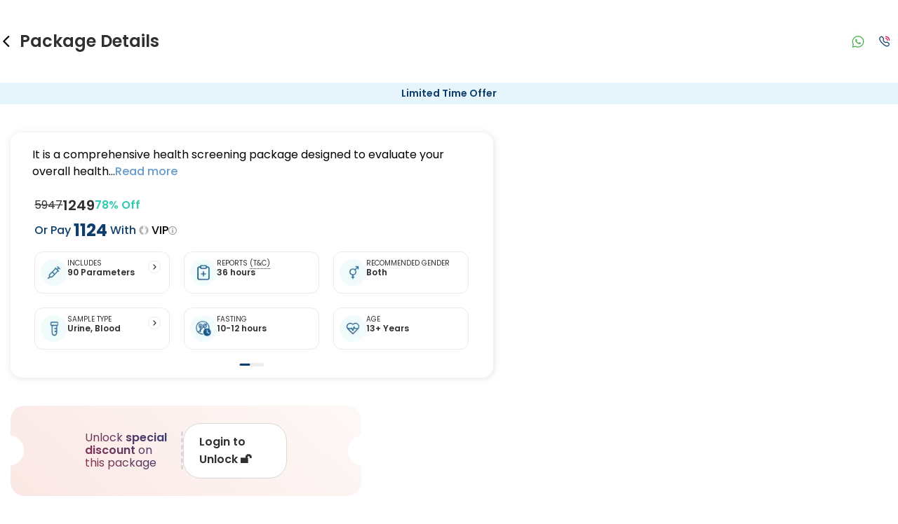

--- FILE ---
content_type: text/html; charset=utf-8
request_url: https://redcliffelabs.com/panchkula/package/fit-india-full-body-checkup
body_size: 99675
content:
<!DOCTYPE html><html lang="en"><head><meta charSet="utf-8" data-next-head=""/><meta name="viewport" content="width=device-width, initial-scale=1, maximum-scale=1" data-next-head=""/><title data-next-head="">Fit India Full Body Checkup in Panchkula, 90 tests @ 1249 Only</title><meta name="description" content="Fit India Full Body Checkup in Panchkula - Book 90 tests @ 1249 Only. The test screens all essential basic parameters required for smooth functioning of all body organs. Book Now" data-next-head=""/><meta name="keywords" content="" data-next-head=""/><meta property="og:title" content="Fit India Full Body Checkup in Panchkula, 90 tests @ 1249 Only" data-next-head=""/><meta property="og:site_name" content="Redcliffe Labs" data-next-head=""/><meta property="og:url" content="https://redcliffelabs.com/delhi/package/fit-india-full-body-checkup" data-next-head=""/><meta property="og:description" content="Fit India Full Body Checkup in Panchkula - Book 90 tests @ 1249 Only. The test screens all essential basic parameters required for smooth functioning of all body organs. Book Now!" data-next-head=""/><meta property="og:type" content="Diagnostic Centre" data-next-head=""/><meta property="og:image" content="https://staticcdn.redcliffelabs.com/media/gallary-file/None/226e8f94-c63a-404c-bce8-dff38b7966af.jpeg" data-next-head=""/><meta name="twitter:card" content="summary" data-next-head=""/><meta name="twitter:site" content="Redcliffe Labs" data-next-head=""/><meta name="twitter:title" content="Fit India Full Body Checkup in Panchkula, 89 tests @ 1249 Only " data-next-head=""/><meta name="twitter:description" content="Fit India Full Body Checkup in Panchkula - Book 89 tests @ 1249 Only. The test screens all essential basic parameters required for smooth functioning of all body organs. Book Now" data-next-head=""/><meta name="twitter:image" content="https://staticcdn.redcliffelabs.com/media/gallary-file/None/d942bd6a-0a85-4b07-acac-a32c8ab83f55.webp" data-next-head=""/><meta name="robots" content="index, follow" data-next-head=""/><link rel="canonical" href="https://redcliffelabs.com/panchkula/package/fit-india-full-body-checkup" data-next-head=""/><link rel="preload" href="/assets/fonts/jost-latin-300_900.woff2" as="font" type="font/woff2" crossorigin="anonymous"/><link rel="preload" href="/assets/fonts/poppins-latin-400.woff2" as="font" type="font/woff2" crossorigin="anonymous"/><link rel="preload" href="/assets/fonts/poppins-latin-500.woff2" as="font" type="font/woff2" crossorigin="anonymous"/><link rel="preload" href="/assets/fonts/poppins-latin-600.woff2" as="font" type="font/woff2" crossorigin="anonymous"/><link rel="preload" href="/assets/fonts/poppins-latin-700.woff2" as="font" type="font/woff2" crossorigin="anonymous"/><link rel="preload" href="/assets/fonts/poppins-rupee-400.woff2" as="font" type="font/woff2" crossorigin="anonymous"/><link rel="preload" href="/assets/fonts/poppins-rupee-500.woff2" as="font" type="font/woff2" crossorigin="anonymous"/><link rel="preload" href="/assets/fonts/poppins-rupee-600.woff2" as="font" type="font/woff2" crossorigin="anonymous"/><link rel="preload" href="/assets/fonts/poppins-rupee-700.woff2" as="font" type="font/woff2" crossorigin="anonymous"/><link rel="preload" href="/_next/static/css/d4e666bc5179a99b.css" as="style"/><link rel="preload" href="/_next/static/css/f161069d9605ac20.css" as="style"/><link rel="preload" href="/_next/static/css/4933bcc195945fbc.css" as="style"/><link rel="preload" href="/_next/static/css/ca95100db91e9bc0.css" as="style"/><link rel="preload" href="/_next/static/css/bcf031abd784ae44.css" as="style"/><script type="application/ld+json" data-next-head="">{"@context":"https://schema.org","@type":"FAQPage","mainEntity":[{"@type":"Question","name":"When will I receive my reports?","acceptedAnswer":{"@type":"Answer","text":"At Redcliffe Labs, we prioritize timely delivery of your health reports. Typically, you can expect to receive your reports within 36 hours after sample collection. We strive to provide your results as promptly as possible, ensuring you stay informed about your health status."}},{"@type":"Question","name":"Can I book a Fit India Full Body Checkup near me in Panchkula?","acceptedAnswer":{"@type":"Answer","text":"Absolutely! Booking a Fit India Full Body Checkup in Panchkula with Redcliffe Labs is very easy. We offer home sample collection by trained phlebotomists, allowing you to get tested from the comfort of your home. Our services are designed to be convenient and reliable, ensuring quality healthcare is always accessible to you."}},{"@type":"Question","name":"Can I book a home collection for a Fit India Full Body Checkup in Panchkula?","acceptedAnswer":{"@type":"Answer","text":"Yes, Redcliffe Labs provides free home sample collection for Fit India Full Body Checkup in Panchkula. A certified and trained phlebotomist will visit your home as per the suitable time that, ensuring a safe, hygienic, and comfortable experience. Your sample is transferred from home to lab in the temperature controlled bag to ensure the integrity. Your report is delivered within the promised timeframe, letting you monitor your health from the comfort of home."}}]}</script><script type="application/ld+json" data-next-head="">{
  "@context": "https://schema.org/",
  "@type": "Product",
  "name": "Fit India Full Body Checkup",
  "brand": {
    "@type": "Brand",
    "name": "Redcliffe Labs"
  },
  "description": "Fit India Full Body Checkup in Panchkula - Book 90 tests @ 1249 Only. The test screens all essential basic parameters required for smooth functioning of all body organs. Book Now",
  "url": "https://redcliffelabs.com/panchkula/package/fit-india-full-body-checkup",
  "image": "https://staticcdn.redcliffelabs.com/media/gallary-file/None/226e8f94-c63a-404c-bce8-dff38b7966af.jpeg",
  "sku": "Fit India Full Body Checkup",
  "offers": {
    "@type": "Offer",
    "priceCurrency": "INR",
    "price": "1249",
    "itemCondition": "https://schema.org/NewCondition",
    "url": "https://redcliffelabs.com/panchkula/package/fit-india-full-body-checkup",
    "seller": {
      "@type": "Organization",
      "name": "Redcliffe Labs"
    }
  },
  "aggregateRating": {
    "@type": "AggregateRating",
    "ratingValue": "4.9",
    "reviewCount": "21036"
  },
  "additionalProperty": [
    {
      "@type": "PropertyValue",
      "name": "Number of Tests",
      "value": "90"
    },
    {
      "@type": "PropertyValue",
      "name": "Sample Type",
      "value":  "Urine, ,Blood"
    },
    {
      "@type": "PropertyValue",
      "name": "Home Collection",
      "value": "Yes"
    },
    {
      "@type": "PropertyValue",
      "name": "Location",
      "value": "Panchkula"
    }
  ]
}</script><script type="application/ld+json" data-next-head="">{
  "@context": "https://schema.org",
  "@type": "MedicalTest",
  "name": "Fit India Full Body Checkup",
  "alternateName": "Fit India Full Body Checkup",
  "description": "It is a comprehensive health screening package designed to evaluate your overall health and detect potential health issues early. It covers 90 test parameters, including blood and urine analysis. This is to provide a detailed assessment of your body's functioning.",
  "url": "https://redcliffelabs.com/panchkula/package/fit-india-full-body-checkup"
 }</script><script type="application/ld+json" data-next-head="">{"name":"Redcliffe Labs Full Body Checkup Carousel","@type":"ItemList","description":"Carousel of popular full body checkup packages available at Redcliffe Labs","itemListOrder":"http://schema.org/ItemListOrderAscending","numberOfItems":5,"itemListElement":[{"item":{"url":"https://redcliffelabs.com/delhi/package/one-plus-one-fit-india-full-body-checkup-with-vitamin-screening-with-free-hscrp","name":"Fit India Full Body Checkup with Vitamin Screening with Free hsCRP in Delhi","@type":"Product","image":"https://redcliffelabs.com/myhealth/_next/image/?url=%2Fmyhealth%2Flogo-coloured.png&w=256&q=75","offers":{"@type":"Offer","price":"1999","priceCurrency":"INR"}},"@type":"ListItem","position":1},{"item":{"url":"https://redcliffelabs.com/delhi/package/fit-india-full-body-checkup-free-hba1c","name":"Fit India Full Body Checkup Free HbA1c in Delhi","@type":"Product","image":"https://redcliffelabs.com/myhealth/_next/image/?url=%2Fmyhealth%2Flogo-coloured.png&w=256&q=75","offers":{"@type":"Offer","price":"1499","priceCurrency":"INR"}},"@type":"ListItem","position":2},{"item":{"url":"https://redcliffelabs.com/delhi/package/one-plus-one-fit-india-full-body-checkup-with-vitamin-screening-with-free-hscrp","name":"One Plus One Fit India Full Body Checkup with Vitamin Screening with Free hsCRP in Delhi","@type":"Product","image":"https://redcliffelabs.com/myhealth/_next/image/?url=%2Fmyhealth%2Flogo-coloured.png&w=256&q=75","offers":{"@type":"Offer","price":"1799","priceCurrency":"INR"}},"@type":"ListItem","position":3},{"item":{"url":"https://redcliffelabs.com/delhi/package/advance-plus-full-body-checkup-free-hscrp","name":"Advance Plus Full Body Checkup Free hsCRP in Delhi","@type":"Product","image":"https://redcliffelabs.com/myhealth/_next/image/?url=%2Fmyhealth%2Flogo-coloured.png&w=256&q=75","offers":{"@type":"Offer","price":"1799","priceCurrency":"INR"}},"@type":"ListItem","position":4},{"item":{"url":"https://redcliffelabs.com/delhi/package/stay-fit-full-plus-body-check-free-ra-factor-female","name":"Stay Fit Full Plus Body Check Free RA Factor Female in Delhi","@type":"Product","image":"https://redcliffelabs.com/myhealth/_next/image/?url=%2Fmyhealth%2Flogo-coloured.png&w=256&q=75","offers":{"@type":"Offer","price":"1249","priceCurrency":"INR"}},"@type":"ListItem","position":5}]}</script><style>
            @font-face {
              font-family: Jost;
              font-style: normal;
              font-weight: 300 900;
              font-display: swap;
              src: url(/assets/fonts/jost-latin-300_900.woff2) format('woff2');
            }
            @font-face {
              font-family: 'Poppins';
              font-style: normal;
              font-weight: 400;
              font-display: swap;
              src: url(/assets/fonts/poppins-latin-400.woff2) format('woff2');
              unicode-range: U+0000-00FF, U+0131, U+0152-0153, U+02BB-02BC, U+02C6, U+02DA, U+02DC, U+0304, U+0308, U+0329, U+2000-206F, U+2074, U+20AC, U+2122, U+2191, U+2193, U+2212, U+2215, U+FEFF, U+FFFD;
            }
            @font-face {
              font-family: 'Poppins';
              font-style: normal;
              font-weight: 500;
              font-display: swap;
              src: url(/assets/fonts/poppins-latin-500.woff2) format('woff2');
              unicode-range: U+0000-00FF, U+0131, U+0152-0153, U+02BB-02BC, U+02C6, U+02DA, U+02DC, U+0304, U+0308, U+0329, U+2000-206F, U+2074, U+20AC, U+2122, U+2191, U+2193, U+2212, U+2215, U+FEFF, U+FFFD;
            }
            @font-face {
              font-family: 'Poppins';
              font-style: normal;
              font-weight: 600;
              font-display: swap;
              src: url(/assets/fonts/poppins-latin-600.woff2) format('woff2');
              unicode-range: U+0000-00FF, U+0131, U+0152-0153, U+02BB-02BC, U+02C6, U+02DA, U+02DC, U+0304, U+0308, U+0329, U+2000-206F, U+2074, U+20AC, U+2122, U+2191, U+2193, U+2212, U+2215, U+FEFF, U+FFFD;
            }
            @font-face {
              font-family: 'Poppins';
              font-style: normal;
              font-weight: 700;
              font-display: swap;
              src: url(/assets/fonts/poppins-latin-700.woff2) format('woff2');
              unicode-range: U+0000-00FF, U+0131, U+0152-0153, U+02BB-02BC, U+02C6, U+02DA, U+02DC, U+0304, U+0308, U+0329, U+2000-206F, U+2074, U+20AC, U+2122, U+2191, U+2193, U+2212, U+2215, U+FEFF, U+FFFD;
            }
            @font-face {
              font-family: 'Poppins';
              font-style: normal;
              font-weight: 400;
              font-display: swap;
              src: url(/assets/fonts/poppins-rupee-400.woff2) format('woff2');
              unicode-range: U+20B9;
            }
            @font-face {
              font-family: 'Poppins';
              font-style: normal;
              font-weight: 500;
              font-display: swap;
              src: url(/assets/fonts/poppins-rupee-500.woff2) format('woff2');
              unicode-range: U+20B9;
            }
            @font-face {
              font-family: 'Poppins';
              font-style: normal;
              font-weight: 600;
              font-display: swap;
              src: url(/assets/fonts/poppins-rupee-600.woff2) format('woff2');
              unicode-range: U+20B9;
            }
            @font-face {
              font-family: 'Poppins';
              font-style: normal;
              font-weight: 700;
              font-display: swap;
              src: url(/assets/fonts/poppins-rupee-700.woff2) format('woff2');
              unicode-range: U+20B9;
            }
          </style><script type="application/ld+json">{
    "@type": "WebSite",
    "name": "Redcliffe labs",
    "url": "https://redcliffelabs.com/"
  }</script><link rel="stylesheet" href="/_next/static/css/d4e666bc5179a99b.css" data-n-g=""/><link rel="stylesheet" href="/_next/static/css/f161069d9605ac20.css"/><link rel="stylesheet" href="/_next/static/css/4933bcc195945fbc.css"/><link rel="stylesheet" href="/_next/static/css/ca95100db91e9bc0.css" data-n-p=""/><link rel="stylesheet" href="/_next/static/css/bcf031abd784ae44.css" data-n-p=""/><noscript data-n-css=""></noscript><script defer="" noModule="" src="/_next/static/chunks/polyfills-42372ed130431b0a.js"></script><script src="/_next/static/chunks/webpack-092bb21b933008d9.js" defer=""></script><script src="/_next/static/chunks/framework-f27e25649834c3e8.js" defer=""></script><script src="/_next/static/chunks/main-94e2523975e805e9.js" defer=""></script><script src="/_next/static/chunks/pages/_app-fc3395df05304eed.js" defer=""></script><script src="/_next/static/chunks/44f25b85-ba53ca73c77d5e72.js" defer=""></script><script src="/_next/static/chunks/83444b60-e5ec06be35cf83ac.js" defer=""></script><script src="/_next/static/chunks/bb5968dd-2886187e2c8df0ce.js" defer=""></script><script src="/_next/static/chunks/ebc7f588-9255968a5f1d1d1b.js" defer=""></script><script src="/_next/static/chunks/1f7b1fc8-865ec239a85420ed.js" defer=""></script><script src="/_next/static/chunks/46769e88-4d39f0f76ca21986.js" defer=""></script><script src="/_next/static/chunks/05e47218-603aa4e52913f2cd.js" defer=""></script><script src="/_next/static/chunks/c357c980-d2edd9890be25398.js" defer=""></script><script src="/_next/static/chunks/a5475e61-9c7a3270967d4e3a.js" defer=""></script><script src="/_next/static/chunks/9f825079-30f2ea63460f637c.js" defer=""></script><script src="/_next/static/chunks/50906823-3076716ce0a605ec.js" defer=""></script><script src="/_next/static/chunks/c0364303-11596aef95ff8be1.js" defer=""></script><script src="/_next/static/chunks/d63eeaec-b0bdc4b6f88debfd.js" defer=""></script><script src="/_next/static/chunks/9eec4c6f-a199b647346214bb.js" defer=""></script><script src="/_next/static/chunks/54587-b1a3e17a153a6637.js" defer=""></script><script src="/_next/static/chunks/9050-7c4dc8709edd32ee.js" defer=""></script><script src="/_next/static/chunks/48230-98895d7d73474e6b.js" defer=""></script><script src="/_next/static/chunks/59794-7b1009f13288d39c.js" defer=""></script><script src="/_next/static/chunks/12423-f61f46bc3773328f.js" defer=""></script><script src="/_next/static/chunks/89072-4c336ddc9e706943.js" defer=""></script><script src="/_next/static/chunks/76403-4252dbd761934549.js" defer=""></script><script src="/_next/static/chunks/42683-d99030c60717d5f9.js" defer=""></script><script src="/_next/static/chunks/13288-64a30505bf0cdfb8.js" defer=""></script><script src="/_next/static/chunks/72892-dc0313ceae0b8ef1.js" defer=""></script><script src="/_next/static/chunks/77317-a4e519e87db06a9d.js" defer=""></script><script src="/_next/static/chunks/4651-c9cc0f0b7e8b58f9.js" defer=""></script><script src="/_next/static/chunks/23008-493693454f3ccf21.js" defer=""></script><script src="/_next/static/chunks/49084-e578c8e46687d48e.js" defer=""></script><script src="/_next/static/chunks/66516-dfbd4d20569a3f15.js" defer=""></script><script src="/_next/static/chunks/75304-bbb469b3450e2d3c.js" defer=""></script><script src="/_next/static/chunks/95900-cd066ee271f091c7.js" defer=""></script><script src="/_next/static/chunks/pages/%5Bcity%5D/package/%5BPackageName%5D-f1b36c7f0979c177.js" defer=""></script><script src="/_next/static/jE8xnt6KWDhGgnxdhQw9W/_buildManifest.js" defer=""></script><script src="/_next/static/jE8xnt6KWDhGgnxdhQw9W/_ssgManifest.js" defer=""></script></head><body><link rel="preload" as="image" href="https://static-redcliffelabs.s3.amazonaws.com/media/gallary-file/None/908fb1c7-2009-4711-9b8b-2eb27bc182fa.gif"/><link rel="preload" as="image" imageSrcSet="/_next/image?url=https%3A%2F%2Fstatic-redcliffelabs.s3.amazonaws.com%2Fmedia%2Fgallary-file%2FNone%2F68a6c0bc-afee-41cc-84a7-f693e4e97261.webp&amp;w=128&amp;q=75 1x, /_next/image?url=https%3A%2F%2Fstatic-redcliffelabs.s3.amazonaws.com%2Fmedia%2Fgallary-file%2FNone%2F68a6c0bc-afee-41cc-84a7-f693e4e97261.webp&amp;w=256&amp;q=75 2x" fetchPriority="high"/><link rel="preload" as="image" imageSrcSet="/_next/image?url=https%3A%2F%2Fstatic-redcliffelabs.s3.amazonaws.com%2Fmedia%2Fgallary-file%2FNone%2F34fd8d57-56d0-4839-9a41-08ca2e24cbf7.webp&amp;w=128&amp;q=75 1x, /_next/image?url=https%3A%2F%2Fstatic-redcliffelabs.s3.amazonaws.com%2Fmedia%2Fgallary-file%2FNone%2F34fd8d57-56d0-4839-9a41-08ca2e24cbf7.webp&amp;w=256&amp;q=75 2x" fetchPriority="high"/><div id="__next"><div id="red-page-wrapper"><div><div class="mobile_mobileTitleBar__sZ9nl"><div class="mobile_mobileTitleBar__first__cpSj0"><div class="mobile_mobileTitleBar__icon__uGLJG"><style data-emotion="css vubbuv">.css-vubbuv{-webkit-user-select:none;-moz-user-select:none;-ms-user-select:none;user-select:none;width:1em;height:1em;display:inline-block;fill:currentColor;-webkit-flex-shrink:0;-ms-flex-negative:0;flex-shrink:0;-webkit-transition:fill 200ms cubic-bezier(0.4, 0, 0.2, 1) 0ms;transition:fill 200ms cubic-bezier(0.4, 0, 0.2, 1) 0ms;font-size:1.5rem;}</style><svg class="MuiSvgIcon-root MuiSvgIcon-fontSizeMedium css-vubbuv" focusable="false" aria-hidden="true" viewBox="0 0 24 24" data-testid="ArrowBackIosIcon"><path d="M11.67 3.87 9.9 2.1 0 12l9.9 9.9 1.77-1.77L3.54 12z"></path></svg></div><h1 class="mobile_mobileTitleBar__title__YPbN_">Package Details</h1></div><div></div><div class="header_header__contact__IO2Ry"><div class="header_header__contact__whatsapp__N83O1"><a href="https://api.whatsapp.com/send?phone=918988980606&amp;text=Hi, can you assist me?" aria-label="Contact on WhatsApp"><svg width="32" height="33" fill="none" xmlns="http://www.w3.org/2000/svg"><rect y="0.5" width="32" height="32" rx="16" fill="#F5F5F5" fill-opacity="0.1"></rect><path d="M21.938 10.545A8.346 8.346 0 0 0 16.01 8.1a8.39 8.39 0 0 0-5.935 2.443A8.262 8.262 0 0 0 7.6 16.442v.004c0 1.345.353 2.702 1.024 3.941L7.623 24.94l4.605-1.047a8.43 8.43 0 0 0 3.78.898h.004a8.39 8.39 0 0 0 5.934-2.444 8.252 8.252 0 0 0 2.478-5.899c0-2.208-.882-4.305-2.486-5.903ZM16.01 23.476h-.003a7.105 7.105 0 0 1-3.376-.855l-.218-.119-3.063.697.666-3.023-.129-.221c-.637-1.1-.974-2.313-.974-3.51.002-3.875 3.186-7.031 7.097-7.031a7.04 7.04 0 0 1 5 2.062c1.354 1.35 2.1 3.115 2.098 4.972-.001 3.875-3.185 7.028-7.098 7.028Z" fill="#4CAF50"></path><path d="M13.723 12.766h-.369a.708.708 0 0 0-.512.24c-.177.191-.674.655-.674 1.599s.69 1.855.786 1.983c.096.128 1.33 2.127 3.287 2.895 1.625.639 1.956.512 2.308.48.353-.032 1.139-.464 1.3-.912.16-.447.16-.831.112-.911-.049-.08-.177-.128-.37-.224-.192-.096-1.135-.568-1.311-.632-.177-.064-.305-.096-.433.096-.129.192-.506.635-.619.763-.112.128-.224.145-.417.049-.192-.097-.805-.303-1.54-.956-.573-.508-.97-1.157-1.082-1.349-.112-.192-.012-.295.085-.391.086-.086.203-.203.299-.315.096-.112.123-.192.188-.32.064-.128.032-.24-.016-.336-.048-.096-.418-1.044-.589-1.424-.144-.319-.296-.33-.433-.335Z" fill="#4CAF50"></path></svg></a></div><div class="header_header__contact__call__JcLbm"><a href="tel:898 898 8787" aria-label="Call"><svg width="1em" height="1em" viewBox="0 0 21 21" fill="none" xmlns="http://www.w3.org/2000/svg"><path d="M12.386 2.603a6.704 6.704 0 0 1 5.921 5.915M12.386 5.583a3.723 3.723 0 0 1 2.944 2.944" stroke="#E00646" stroke-width="1.5" stroke-linecap="round" stroke-linejoin="round"></path><path clip-rule="evenodd" d="M9.592 10.991c3.355 3.355 4.116-.526 6.252 1.609 2.06 2.059 3.245 2.471.634 5.08-.327.263-2.403 3.423-9.702-3.873-7.3-7.298-4.14-9.377-3.878-9.704 2.616-2.616 3.022-1.425 5.082.634 2.135 2.136-1.744 2.9 1.612 6.254Z" stroke="#0e3f6c" stroke-width="1.5" stroke-linecap="round" stroke-linejoin="round"></path></svg></a></div></div></div><div class="ProductDetails_get_free__26OQz">Limited Time Offer</div><div class="ProductDetails_product__zH4_4 main-container"><div class="ProductDetails_product__left__tUHka"><div class="ProductDetails_product__left__mainContent__3Nroi"><div class="ProductDetails_box_shadow__hiQiN" style="margin-top:0px;margin-bottom:0px;width:100%"><div class="ProductDetails_desktop_none__Gi67h"><div class="ProductDetailHead_product__head__tZuBc"><div class="ProductDetailHead_top_head__emVGN"> <div class="ProductDetailHead_top_head_selling__S9MR1"><svg width="14" height="14" fill="none" xmlns="http://www.w3.org/2000/svg"><path d="M9.333 12.25v-1.167A2.333 2.333 0 0 0 7 8.75H3.5a2.333 2.333 0 0 0-2.333 2.333v1.167M5.25 6.417a2.333 2.333 0 1 0 0-4.667 2.333 2.333 0 0 0 0 4.667ZM12.834 12.25v-1.167a2.334 2.334 0 0 0-1.75-2.258M9.334 1.825a2.333 2.333 0 0 1 0 4.521" stroke="#0E3F6C" stroke-width="1.25" stroke-linecap="round" stroke-linejoin="round"></path></svg> <!-- -->1678 people booked this recently </div><div class="ProductDetailHead_name_with_share__lXZKT"><h1 class="ProductDetailHead_product__head__name__gYRLD" style="pointer-events:none;cursor:unset">Fit India Full Body Checkup<!-- --> in  Panchkula</h1><a href="https://api.whatsapp.com/send?text=Hey! Came across this package on Redcliffe Labs that could be helpful for your health goals:%0a%0a🧪 Fit India Full Body Checkup%0a🔗 https://redcliffelabs.com/fit-india-full-body-checkup" data-action="share/whatsapp/share" target="_blank" rel="noreferrer" class="ProductDetailHead_pShare__wrapper__TEWj0"><style data-emotion="css vubbuv">.css-vubbuv{-webkit-user-select:none;-moz-user-select:none;-ms-user-select:none;user-select:none;width:1em;height:1em;display:inline-block;fill:currentColor;-webkit-flex-shrink:0;-ms-flex-negative:0;flex-shrink:0;-webkit-transition:fill 200ms cubic-bezier(0.4, 0, 0.2, 1) 0ms;transition:fill 200ms cubic-bezier(0.4, 0, 0.2, 1) 0ms;font-size:1.5rem;}</style><svg class="MuiSvgIcon-root MuiSvgIcon-fontSizeMedium css-vubbuv" focusable="false" aria-hidden="true" viewBox="0 0 24 24" data-testid="ShareOutlinedIcon"><path d="M18 16.08c-.76 0-1.44.3-1.96.77L8.91 12.7c.05-.23.09-.46.09-.7s-.04-.47-.09-.7l7.05-4.11c.54.5 1.25.81 2.04.81 1.66 0 3-1.34 3-3s-1.34-3-3-3-3 1.34-3 3c0 .24.04.47.09.7L8.04 9.81C7.5 9.31 6.79 9 6 9c-1.66 0-3 1.34-3 3s1.34 3 3 3c.79 0 1.5-.31 2.04-.81l7.12 4.16c-.05.21-.08.43-.08.65 0 1.61 1.31 2.92 2.92 2.92s2.92-1.31 2.92-2.92c0-1.61-1.31-2.92-2.92-2.92M18 4c.55 0 1 .45 1 1s-.45 1-1 1-1-.45-1-1 .45-1 1-1M6 13c-.55 0-1-.45-1-1s.45-1 1-1 1 .45 1 1-.45 1-1 1m12 7.02c-.55 0-1-.45-1-1s.45-1 1-1 1 .45 1 1-.45 1-1 1"></path></svg></a></div></div></div><div><style data-emotion="css 11t1s7i">.css-11t1s7i{z-index:1200;}.css-11t1s7i .MuiDrawer-paper{width:unset;height:auto;max-height:90vh;border-radius:10px 10px 0 0;padding-bottom:20px;overflow-y:auto;}.css-11t1s7i.MuiDrawer-modal{z-index:2200;}</style></div></div><div id="overview"><div class="ProductDetailInstructionNew_product_new__m8tD5"><div> <div class="ProductDetailInstructionNew_description__EfSJV"><p>It is a comprehensive health screening package designed to evaluate your overall health...<span style="color: #659AC9; cursor: pointer; font-weight: 500;" id="read-more-btn">Read more</span></div><div class="ProductDetailInstructionNew_product__head__price__84yhP"><div><span class="ProductDetailInstructionNew_product__head__price__mainPrice__8qnIQ">₹<!-- -->5947</span><span class="ProductDetailInstructionNew_product__head__price__offerPrice__uvLD_">₹<!-- -->1249</span></div><div class="ProductDetailInstructionNew_withVip_div__yYtiZ"><span class="ProductDetailInstructionNew_discount__dR6Aw">78<!-- -->% Off</span></div></div><div class="ProductDetailInstructionNew_withVip_member__fjhT4"><div class="ProductDetailInstructionNew_vip_applied___5tb9">Or<!-- --> Pay <span class="ProductDetailInstructionNew_priceSize__wjQPV"><strong> ₹<!-- -->1124</strong></span> With<span style="font-weight:500;color:black"> <svg width="1em" height="1em" viewBox="0 0 15 16" fill="none" xmlns="http://www.w3.org/2000/svg"><path d="m11.832 5.878-1.243 5.051a.632.632 0 0 1-.221.345.615.615 0 0 1-.384.134h-4.97a.615.615 0 0 1-.384-.133.632.632 0 0 1-.221-.346L3.168 5.878a.64.64 0 0 1 .044-.43.626.626 0 0 1 .306-.302.612.612 0 0 1 .77.227c.17.254.784.983 1.348.983.103 0 .422-.243.75-.996a6.005 6.005 0 0 0 .493-2.16c0-.168.065-.329.182-.447a.617.617 0 0 1 .879 0 .637.637 0 0 1 .182.446c.029.746.196 1.479.492 2.161.329.753.649.996.75.996.58 0 1.21-.776 1.35-.983a.612.612 0 0 1 .77-.226c.132.06.24.166.305.3a.64.64 0 0 1 .043.431Z" fill="#fff"></path><path fill-rule="evenodd" clip-rule="evenodd" d="M7.5 0a7.417 7.417 0 0 0-4.167 1.284 7.595 7.595 0 0 0-2.762 3.42 7.731 7.731 0 0 0-.427 4.401 7.657 7.657 0 0 0 2.053 3.902 7.464 7.464 0 0 0 3.84 2.085 7.39 7.39 0 0 0 4.333-.434 7.526 7.526 0 0 0 3.366-2.806A7.706 7.706 0 0 0 15 7.619a7.713 7.713 0 0 0-2.206-5.378A7.474 7.474 0 0 0 7.5 0Zm3.09 10.93 1.242-5.052a.64.64 0 0 0-.043-.43.626.626 0 0 0-.307-.302.612.612 0 0 0-.769.227c-.138.207-.768.983-1.348.983-.102 0-.422-.243-.75-.996a6.005 6.005 0 0 1-.493-2.16.637.637 0 0 0-.182-.447.617.617 0 0 0-.88 0 .637.637 0 0 0-.181.446 6.005 6.005 0 0 1-.493 2.161c-.328.753-.647.996-.75.996-.564 0-1.179-.73-1.349-.983a.612.612 0 0 0-.77-.226.626.626 0 0 0-.305.3.64.64 0 0 0-.044.431l1.241 5.051a.632.632 0 0 0 .221.345c.11.087.245.134.384.134h4.97a.615.615 0 0 0 .384-.133.632.632 0 0 0 .221-.346Z" fill="url(#SilverIconCard_svg__a)"></path><defs><linearGradient id="SilverIconCard_svg__a" x1="15" y1="7.619" x2="0" y2="7.619" gradientUnits="userSpaceOnUse"><stop offset="0.128" stop-color="#B3B1B2"></stop><stop offset="0.465" stop-color="#F7F7F7"></stop><stop offset="0.676" stop-color="#B3B1B1"></stop></linearGradient></defs></svg> VIP</span></div><span class="ProductDetailInstructionNew_infoIcon__J013A"><svg stroke="currentColor" fill="currentColor" stroke-width="0" version="1.1" viewBox="0 0 16 16" height="1em" width="1em" xmlns="http://www.w3.org/2000/svg"><path d="M7 4.75c0-0.412 0.338-0.75 0.75-0.75h0.5c0.412 0 0.75 0.338 0.75 0.75v0.5c0 0.412-0.338 0.75-0.75 0.75h-0.5c-0.412 0-0.75-0.338-0.75-0.75v-0.5z"></path><path d="M10 12h-4v-1h1v-3h-1v-1h3v4h1z"></path><path d="M8 0c-4.418 0-8 3.582-8 8s3.582 8 8 8 8-3.582 8-8-3.582-8-8-8zM8 14.5c-3.59 0-6.5-2.91-6.5-6.5s2.91-6.5 6.5-6.5 6.5 2.91 6.5 6.5-2.91 6.5-6.5 6.5z"></path></svg></span></div> <div class="ProductDetailInstructionNew_product_new_params__jTS_4"><div class="ProductDetailInstructionNew_product_new_parameter_section__0GW2l"><img alt="image_Includes" loading="lazy" width="38" height="38" decoding="async" data-nimg="1" style="color:transparent" srcSet="/_next/image?url=https%3A%2F%2Fstatic-redcliffelabs.s3.amazonaws.com%2Fmedia%2Fgallary-file%2FNone%2F957019b4-23fe-410b-9fb9-b5ba41514dd3.webp&amp;w=48&amp;q=75 1x, /_next/image?url=https%3A%2F%2Fstatic-redcliffelabs.s3.amazonaws.com%2Fmedia%2Fgallary-file%2FNone%2F957019b4-23fe-410b-9fb9-b5ba41514dd3.webp&amp;w=96&amp;q=75 2x" src="/_next/image?url=https%3A%2F%2Fstatic-redcliffelabs.s3.amazonaws.com%2Fmedia%2Fgallary-file%2FNone%2F957019b4-23fe-410b-9fb9-b5ba41514dd3.webp&amp;w=96&amp;q=75"/><div><span class="ProductDetailInstructionNew_product_new_parameter_name__JnDUX">INCLUDES</span><span class="ProductDetailInstructionNew_parameter_name__2ZPR8">90 Parameters</span></div><div class="ProductDetailInstructionNew_common_arrow__9dB5C"><svg width="1em" height="1em" viewBox="0 0 18 18" fill="none" xmlns="http://www.w3.org/2000/svg"><rect x="0.5" y="0.5" width="17" height="17" rx="8.5" fill="#fff"></rect><rect x="0.5" y="0.5" width="17" height="17" rx="8.5" stroke="#EBEBEB"></rect><path d="m8 12 3-3-3-3" stroke="#2F3032" stroke-width="1.25" stroke-linecap="round" stroke-linejoin="round"></path></svg></div></div><div class="ProductDetailInstructionNew_product_new_get_report__ndjrD"><img alt="image_report" loading="lazy" width="38" height="38" decoding="async" data-nimg="1" style="color:transparent" srcSet="/_next/image?url=https%3A%2F%2Fstatic-redcliffelabs.s3.amazonaws.com%2Fmedia%2Fgallary-file%2FNone%2F39ffed00-4370-419e-bd2c-59153f64c3f1.webp&amp;w=48&amp;q=75 1x, /_next/image?url=https%3A%2F%2Fstatic-redcliffelabs.s3.amazonaws.com%2Fmedia%2Fgallary-file%2FNone%2F39ffed00-4370-419e-bd2c-59153f64c3f1.webp&amp;w=96&amp;q=75 2x" src="/_next/image?url=https%3A%2F%2Fstatic-redcliffelabs.s3.amazonaws.com%2Fmedia%2Fgallary-file%2FNone%2F39ffed00-4370-419e-bd2c-59153f64c3f1.webp&amp;w=96&amp;q=75"/><div><span class="ProductDetailInstructionNew_product_new_get_report_heading__RdTm6">REPORTS <span style="border-bottom:1px dotted;cursor:pointer">(T&amp;C)</span></span><span class="ProductDetailInstructionNew_get_report__qD8b_">36 hours</span></div></div><div class="ProductDetailInstructionNew_product_new_recommended_for__JdiyA"><img alt="image_recommend_for" loading="lazy" width="38" height="38" decoding="async" data-nimg="1" style="color:transparent" srcSet="/_next/image?url=https%3A%2F%2Fstatic-redcliffelabs.s3.amazonaws.com%2Fmedia%2Fgallary-file%2FNone%2Fc8028d8b-dfe7-4416-8ab8-b09a59aa2bf9.webp&amp;w=48&amp;q=75 1x, /_next/image?url=https%3A%2F%2Fstatic-redcliffelabs.s3.amazonaws.com%2Fmedia%2Fgallary-file%2FNone%2Fc8028d8b-dfe7-4416-8ab8-b09a59aa2bf9.webp&amp;w=96&amp;q=75 2x" src="/_next/image?url=https%3A%2F%2Fstatic-redcliffelabs.s3.amazonaws.com%2Fmedia%2Fgallary-file%2FNone%2Fc8028d8b-dfe7-4416-8ab8-b09a59aa2bf9.webp&amp;w=96&amp;q=75"/><div><span class="ProductDetailInstructionNew_product_new_recommended_for_heading__jpz_c">RECOMMENDED GENDER</span><span class="ProductDetailInstructionNew_recommended_for__TErpM">both</span></div></div><div class="ProductDetailInstructionNew_product_new_sample_type_container__z5Hfb"><img alt="image_sample_required" loading="lazy" width="38" height="38" decoding="async" data-nimg="1" style="color:transparent" srcSet="/_next/image?url=https%3A%2F%2Fstatic-redcliffelabs.s3.amazonaws.com%2Fmedia%2Fgallary-file%2FNone%2F0a55546a-2d7a-46f7-8193-9e3f1ce7b89e.webp&amp;w=48&amp;q=75 1x, /_next/image?url=https%3A%2F%2Fstatic-redcliffelabs.s3.amazonaws.com%2Fmedia%2Fgallary-file%2FNone%2F0a55546a-2d7a-46f7-8193-9e3f1ce7b89e.webp&amp;w=96&amp;q=75 2x" src="/_next/image?url=https%3A%2F%2Fstatic-redcliffelabs.s3.amazonaws.com%2Fmedia%2Fgallary-file%2FNone%2F0a55546a-2d7a-46f7-8193-9e3f1ce7b89e.webp&amp;w=96&amp;q=75"/><div><span class="ProductDetailInstructionNew_product_new_sample_heading__dyigz">SAMPLE TYPE</span><p class="ProductDetailInstructionNew_sample_types__tGgaD">Urine, <!-- -->Blood</p></div><div class="ProductDetailInstructionNew_common_arrow__9dB5C"><svg width="1em" height="1em" viewBox="0 0 18 18" fill="none" xmlns="http://www.w3.org/2000/svg"><rect x="0.5" y="0.5" width="17" height="17" rx="8.5" fill="#fff"></rect><rect x="0.5" y="0.5" width="17" height="17" rx="8.5" stroke="#EBEBEB"></rect><path d="m8 12 3-3-3-3" stroke="#2F3032" stroke-width="1.25" stroke-linecap="round" stroke-linejoin="round"></path></svg></div></div><div class="ProductDetailInstructionNew_product_new_fasting__FHC7f"><img alt="image_fasting" loading="lazy" width="38" height="38" decoding="async" data-nimg="1" style="color:transparent" srcSet="/_next/image?url=https%3A%2F%2Fstatic-redcliffelabs.s3.amazonaws.com%2Fmedia%2Fgallary-file%2FNone%2F9fae51dc-7831-4624-9cb8-65e37500372d.webp&amp;w=48&amp;q=75 1x, /_next/image?url=https%3A%2F%2Fstatic-redcliffelabs.s3.amazonaws.com%2Fmedia%2Fgallary-file%2FNone%2F9fae51dc-7831-4624-9cb8-65e37500372d.webp&amp;w=96&amp;q=75 2x" src="/_next/image?url=https%3A%2F%2Fstatic-redcliffelabs.s3.amazonaws.com%2Fmedia%2Fgallary-file%2FNone%2F9fae51dc-7831-4624-9cb8-65e37500372d.webp&amp;w=96&amp;q=75"/><div><span class="ProductDetailInstructionNew_product_new_fasting_heading__pUo1R">FASTING</span><span class="ProductDetailInstructionNew_fasting__8l_A5">10-12 hours</span></div></div><div class="ProductDetailInstructionNew_product_new_recommended_age__vF4pE"><img alt="image_age_group" loading="lazy" width="38" height="38" decoding="async" data-nimg="1" style="color:transparent" srcSet="/_next/image?url=https%3A%2F%2Fstatic-redcliffelabs.s3.amazonaws.com%2Fmedia%2Fgallary-file%2FNone%2F2cf97db2-d341-4a9c-802d-f2ba71c854e0.webp&amp;w=48&amp;q=75 1x, /_next/image?url=https%3A%2F%2Fstatic-redcliffelabs.s3.amazonaws.com%2Fmedia%2Fgallary-file%2FNone%2F2cf97db2-d341-4a9c-802d-f2ba71c854e0.webp&amp;w=96&amp;q=75 2x" src="/_next/image?url=https%3A%2F%2Fstatic-redcliffelabs.s3.amazonaws.com%2Fmedia%2Fgallary-file%2FNone%2F2cf97db2-d341-4a9c-802d-f2ba71c854e0.webp&amp;w=96&amp;q=75"/><div><span class="ProductDetailInstructionNew_product_new_recommended_age_heading__vvfLH">AGE</span><span class="ProductDetailInstructionNew_recommended_age__L3FdY">13+ Years</span></div></div></div><div class="ProductDetailInstructionNew_scroll_icon__09pPm"><span class="ProductDetailInstructionNew_scroll_icon_inside__tnBPY" style="transform:translateX(0%)"></span></div></div></div></div></div><div id="pack_offers"><div class="UnlockBenefits_unlock__container__WHflz"><div class="UnlockBenefits_left__div__exptv"><p>Unlock<!-- --> <span>special <br/> discount<!-- --> </span>on <br/> this package</p></div><div class="UnlockBenefits_right__div__mN4oC"><p>Login to Unlock<span> 🔓 </span></p></div></div></div><div class="ProductDetails_mobileHomeCollection__k7lll ProductDetails_pdp_collection__xUF2l "><svg width="48" height="33" viewBox="0 0 112 77" fill="none" xmlns="http://www.w3.org/2000/svg"><path d="M9.772 54.67H6.809v.556h2.963v-.555ZM26.967 57.541H6.81v.555h20.158v-.555ZM22.523 61.846h-4.934v.555h4.934v-.555ZM9.315 63.804H0v.556h9.315v-.556ZM30.97 67.152H0v.556h30.97v-.556ZM102.652 51.415a2.392 2.392 0 0 0-.598-.293c-.347-.093-.678-.17-1.025-.185-.567-.016-1.087-.216-1.56-.494a5.685 5.685 0 0 1-1.45-1.28c-.568-.71-.915-1.513-1.214-2.346-.3-.818-.583-1.62-.914-2.422-.788-1.96-1.608-3.888-2.412-5.848a1.91 1.91 0 0 1-.141-.385c-.048-.14.031-.247.173-.263.173-.015.362-.03.552-.03h3.373c.299 0 .614 0 .898-.108.882-.325 1.592-.834 2.033-1.651a3.898 3.898 0 0 0 .41-1.682c.031-1.389-.568-2.422-1.86-3.04-.315-.154-.63-.293-.993-.277h-3.61c-.504 0-.913.185-1.276.509-.41.355-.646.818-.82 1.311-.063.186-.11.37-.173.617-.236-.185-.284-.4-.41-.57-.22-.278-.41-.556-.756-.695-1.23-.509-2.396-.416-3.389.556-.126.108-.22.231-.347.34-.283.246-.41.261-.693.045l-.615-.509c-.536-.463-1.056-.94-1.607-1.388-1.135-.957-2.191-1.975-3.294-2.963a2.648 2.648 0 0 1-.789-1.188c-.126-.385-.252-.756-.362-1.141-.567-2.099-.898-4.228-1.245-6.372-.126-.756-.158-1.559-.441-2.284-.048-.108-.048-.247-.048-.355 0-.555-.047-1.064-.284-1.589-.22-.432.08-.926.552-1.064.378-.124.74-.216 1.12-.34 1.45-.54 2.474-1.512 2.962-2.978.048-.138.11-.277.126-.4.048-.34.237-.54.584-.633.252-.062.472-.2.646-.417.3-.355.284-.756-.063-1.064-.095-.078-.19-.155-.3-.216-.504-.294-.662-.726-.583-1.281.016-.154.047-.309.095-.463.11-.355.189-.71.173-1.064-.016-.294.11-.494.315-.68.3-.277.583-.555.867-.863.394-.432.71-.926.835-1.497.174-.694-.031-1.28-.598-1.712a3.411 3.411 0 0 0-2.018-.756c-.993-.047-1.923.154-2.805.54a9.594 9.594 0 0 0-1.907 1.08c-.3.231-.631.37-1.025.324-.19-.031-.41-.031-.615 0-1.592.138-2.79.864-3.451 2.314-.489 1.095-.584 2.237-.237 3.394.11.37.252.725.426 1.065.346.74.804 1.388 1.292 2.036a3.21 3.21 0 0 1 .646 1.667c0 .139.048.277-.063.4-.078.078-.189.063-.283.078-.174.03-.3.139-.426.231-.236.186-.489.37-.71.571a2.3 2.3 0 0 1-.693.37c-.094.14-.252.232-.457.278l-.031.031s-.19.123-.316.154a1.154 1.154 0 0 1-.22.263v.03s0 .047-.016.062a.94.94 0 0 1 .315-.077.66.66 0 0 1 .284-.17c.079-.015.158-.015.236-.03h.016a.86.86 0 0 1 .379-.078h.031s.031-.03.047-.03c.158-.047.268-.078.426-.093h.031c.457-.062.899.046 1.324.278.221.139.457.277.662.432.804.617 1.545 1.311 2.097 2.16.22.308.346.648.41 1.003v.108c.204 1.558.472 3.085.772 4.628.22 1.219.457 2.438.835 3.626.094.278.19.57.3.848.141.417.41.772.724 1.096.852.833 1.766 1.62 2.664 2.407.536.478 1.088.956 1.64 1.435.314.277.63.57.96.833.269.2.316.447.206.74-.032.093-.064.185-.126.278-.205.37-.363.417-.741.247a44.34 44.34 0 0 1-5.422-2.9 15.96 15.96 0 0 1-1.67-1.235 3.311 3.311 0 0 1-.474-.463c-.772-.972-1.513-1.99-2.017-3.147-.347-.803-.615-1.651-.867-2.5a44.47 44.47 0 0 1-.583-2.067c-.11-.432-.205-.864-.268-1.296a3.142 3.142 0 0 1 .142-1.481c.205-.648.583-1.142 1.276-1.358.127-.046.268-.077.379-.185.078-.077.031-.262-.08-.293-.11-.062-.236-.031-.362 0-.74.185-1.229.663-1.56 1.326a2.934 2.934 0 0 0-.252 1.05c-.016.2 0 .4 0 .586-.032.51.047 1.003.173 1.497.126.432.252.879.363 1.326.047.14.079.263.11.402a.92.92 0 0 1 .047.262v.03s.016.032 0 .047c0 .046 0 .108-.015.154.157.54.157 1.127 0 1.667 0 .092-.048.17-.08.246-.125.402-.314.772-.614 1.08-.205.309-.41.618-.599.942-.646 1.11-1.213 2.237-1.67 3.44-.442 1.142-.757 2.33-1.01 3.518-.157.725-.157.74-.913.941-1.088.309-2.191.494-3.31.633a51.67 51.67 0 0 1-5.123.4c-.709 0-1.434.093-2.143.078-.82-.03-1.624-.077-2.443-.123h-.126c-.252-.047-.379-.155-.347-.402.032-.355.079-.725.142-1.064.236-1.28.614-2.5 1.182-3.657.016-.03.047-.061.047-.108.016-.03.032-.077.047-.108v-.03c.237-.525.52-1.019.773-1.528v-.031c.126-.37.268-.756.33-1.142 0-.03.016-.046.016-.077.016-.015.016-.03.032-.062-.094-.046-.205-.123-.3-.185-.015-.015-.03-.015-.047-.03a7.11 7.11 0 0 1-.22.509c.015.03.015.061.015.092 0 0-.015.108-.047.185-.063.14-.126.293-.205.432-.031.078-.079.14-.11.216l-.047.093c-.19.355-.379.725-.552 1.08-.252.524-.489 1.049-.662 1.589-.016 0-.016.016-.032.016-.299.802-.535 1.635-.709 2.483-.126.633-.22 1.266-.252 1.914-.047 1.342.063 2.669.378 3.98.347 1.42.899 2.747 1.829 3.904.236.277.488.524.74.802.048.062.127.123.08.2-.048.078-.143.093-.221.093h-2.144a.538.538 0 0 1-.504-.293c-.063-.093-.126-.2-.19-.293-.362-.463-.819-.725-1.402-.772-.237-.015-.457 0-.678 0h-6.383c-.583 0-1.182.016-1.781-.015-.568-.016-.914.247-1.166.71-.11.216-.19.447-.221.694-.032.278-.174.463-.457.57-.883.356-1.309 1.173-1.04 2.053.078.278-.032.494-.269.679-.252.2-.488.416-.725.632-1.197 1.096-2.253 2.315-3.23 3.61-.505.664-.379.54-1.088.649-.599.108-1.072.385-1.355.91-.08.139-.174.278-.253.416-.33.571-.662 1.142-.993 1.729-.173.324-.378.57-.74.74-.678.309-.694.941-.394 1.543a.37.37 0 0 0 .22.185c.126.015.252.046.363.046 1.008-.03.835.108.63.834-.33 1.234-.614 2.483-.614 3.78 0 .339-.064.678-.08 1.018a.506.506 0 0 1-.267.432c-.158.108-.316.2-.442.308-.472.402-.583.849-.394 1.404.237.695.505.88 1.261.88.678.015 1.356 0 2.034 0 .772 0 1.544 0 2.332.015.441 0 .715.206.82.617.094.37.173.741.315 1.096.835 2.252 2.38 3.888 4.523 4.999a11.154 11.154 0 0 0 6.273 1.234c2.08-.185 3.988-.849 5.659-2.083 1.796-1.327 2.978-3.04 3.451-5.215.032-.108.048-.2.08-.293.078-.278.141-.34.409-.355.236-.015.457-.015.678-.015h17.731c2.017 0 4.05.015 6.068 0a5.46 5.46 0 0 0 2.9-.833 4.219 4.219 0 0 0 1.245-1.22c1.75-2.745 3.767-5.276 6.179-7.513a18.323 18.323 0 0 1 3.373-2.484c.614-.355 1.276-.617 1.954-.833.425-.124.835-.2 1.277-.2.157 0 .331.015.488-.032.52-.107 1.025-.308 1.324-.771a5.168 5.168 0 0 0 .725-1.713c.158-.71-.094-1.311-.709-1.712h.031ZM75.181 10.699c.283-.216.567-.402.835-.617.268-.217.536-.433.725-.726.173-.231.142-.4-.11-.555-.757-.478-.978-1.188-.93-2.021 0-.232.11-.417.315-.556.22-.139.441-.154.678 0 .283.17.441.417.583.695.063.123.079.354.268.37.22.015.252-.216.362-.355.063-.093.11-.2.174-.309.142-.216.173-.432.142-.694a2.15 2.15 0 0 1-.032-.71c.016-.385.268-.524.63-.4.08.03.158.061.221.107.867.51 1.813.602 2.774.54.095 0 .174 0 .252-.03.41-.093.489.107.473.4 0 .232-.063.448-.126.649-.047.216-.11.432-.126.648-.063.678.19 1.218.772 1.589.048.03.11.061.158.092.268.155.347.37.016.617a.968.968 0 0 1-.505.201c-.41.015-.551.247-.614.617a3.79 3.79 0 0 1-.19.694c-.362 1.08-1.056 1.883-2.096 2.392-.41.216-.85.37-1.308.494-.158.03-.315.077-.473.123-.33.077-.599.216-.693.586-.048.186-.174.2-.316.078a1.008 1.008 0 0 0-.141-.124 5.72 5.72 0 0 0-1.135-.91c-.284-.17-.441-.386-.441-.725.015-.556-.11-1.08-.316-1.59-.11-.308-.094-.354.174-.555V10.7Zm-1.214 3.193c.126-.216.268-.308.394-.385.126-.062.236-.077.363-.016.961.54 1.86 1.157 2.49 2.083.079.108.142.232.205.37.079.185.079.37 0 .37-.142 0-.174-.138-.252-.215a10.285 10.285 0 0 0-1.703-1.482c-.441-.308-.945-.524-1.497-.725Zm18.062 20.536c.032-.093.063-.2.174-.231.268-.093.315-.325.362-.571.063-.247.11-.51.19-.756.346-.91.992-1.343 1.907-1.327.914.015 1.844 0 2.758.015.157 0 .205.093.126.232-.063.123-.142.246-.205.355-.567.91-.694 1.882-.52 2.9.094.57.3 1.11.567 1.636.063.108.126.216.173.324.142.262.095.339-.236.354h-3.861c-.363.016-.568-.123-.694-.447a57.027 57.027 0 0 0-.725-1.728c-.126-.247-.094-.494-.016-.756Zm-5.737.062s.08-.155.095-.232c.063-.231.189-.37.457-.386.284-.015.489-.2.662-.4.22-.217.425-.433.693-.602.741-.494 1.53-.494 2.333-.201.347.123.552.386.678.725l-.284-.231c-.599-.37-1.23-.432-1.86-.093-.599.324-.914.849-.914 1.528.016.216.047.432.063.663.016.093-.063.139-.157.139-.08 0-.158-.03-.237-.046l-1.371-.51c-.22-.077-.237-.138-.158-.354Zm-15.76.678c.535-2.53 1.465-4.906 2.852-7.112.173-.293.362-.586.567-.864l.032-.031c.094-.2.22-.37.378-.555.063-.078.126-.155.205-.232.063-.046.158-.062.205.016.063.092.11.185.142.277.362.957.945 1.805 1.513 2.654a8.41 8.41 0 0 0 2.38 2.314c1.26.864 2.585 1.605 3.94 2.315.694.354 1.387.678 2.096 1.018.284.139.584.247.93.262.457 0 .867.185 1.293.34.504.185.993.4 1.513.478.283.046.441.2.52.447.079.247.157.494.252.74.867 2.608 1.75 5.2 2.632 7.808.126.386.237.771.378 1.142.127.354.095.648-.078.972-.457.817-.867 1.65-1.23 2.499-.662 1.481-1.213 3.009-1.481 4.629-.126.802-.237 1.62-.08 2.437.08.355.143.71.316 1.034.19.309.126.54-.079.818a340.99 340.99 0 0 0-2.096 2.962c-.898 1.265-1.813 2.515-2.68 3.796-.346.509-.803.725-1.402.71h-1.261c-.047-.186.079-.201.158-.248.189-.123.378-.246.504-.432.315-.416.252-.802-.19-1.064a2.066 2.066 0 0 0-.504-.216c-.41-.108-.835-.2-1.245-.293-.22-.062-.441-.093-.662-.155-.472-.139-.835-.385-1.056-.833a1.746 1.746 0 0 0-.236-.355c-.032-.03-.11-.046-.158-.03-.094 0-.142.092-.142.17 0 .292.142.524.316.755.11.154.252.293.425.494-.677-.077-1.15-.34-1.418-.895-.08-.123-.142-.247-.237-.355-.015-.03-.11-.046-.157-.046-.095.015-.142.093-.158.17-.031.123 0 .231.063.354.22.556.63.91 1.198 1.111.347.108.71.185 1.072.263.33.092.678.154 1.008.246.142.047.268.108.394.17.127.077.158.263.064.37-.268.294-.568.51-.978.571H76.615c-.883 0-1.34-.4-1.513-1.265-.142-.632-.047-1.265.079-1.897.031-.232.126-.463.189-.695.016-.092.047-.2.063-.293a.2.2 0 0 0-.126-.185c-.11-.062-.205 0-.268.077a.634.634 0 0 0-.11.2c-.316.865-.458 1.744-.363 2.654.063.51.252.972.599 1.358.047.062.126.123.079.216-.048.077-.142.062-.22.062h-1.041c-.851 0-1.687-.016-2.522 0-1.387.03-2.6-.463-3.672-1.28-.978-.741-1.624-1.682-1.907-2.855a5.775 5.775 0 0 1-.158-2.083c.126-1.203.425-2.36.93-3.471.961-2.099 2.427-3.78 4.445-4.984.315-.185.646-.34.992-.478.3-.124.426-.324.442-.648a1.674 1.674 0 0 0-.284-1.08c-.378-.51-.756-1.003-1.277-1.358-.141-.092-.267-.2-.457-.355.126-.077.19-.123.268-.139 1.167-.447 2.333-.879 3.5-1.311.157-.062.346-.2.504-.062.204.155.094.37.063.556-.3 1.48-.489 2.962-.63 4.459-.127 1.48-.221 2.962-.127 4.428.063 1.188.19 2.36.552 3.502.142.432.33.849.567 1.25.363.632.93 1.064 1.592 1.357.52.232 1.025.247 1.513-.077.19-.108.347-.17.568-.092.299.108.567-.016.803-.185.221-.155.394-.355.552-.571.22-.309.394-.648.536-1.003.394-.972.646-1.975.835-3.009a40.74 40.74 0 0 1 .552-2.761c.347-1.59.71-3.163.961-4.768.22-1.265.379-2.53.473-3.81a15.94 15.94 0 0 0-.047-2.454c-.079-.895-.284-1.774-.772-2.561a2.307 2.307 0 0 0-.678-.772 5.706 5.706 0 0 1-.694-.678c-.693-.787-1.576-1.312-2.553-1.713-1.024-.432-2.08-.694-3.184-.864a28.08 28.08 0 0 0-2.553-.278 32.754 32.754 0 0 0-2.144-.077c-.094 0-.204 0-.3-.03-.14-.032-.204-.14-.204-.263s.032-.247.063-.355v.016ZM81.752 64.53c.331-.015.583.047.757.2.094.078.11.217.015.325a1.33 1.33 0 0 1-.677.493c.073-.4.042-.74-.095-1.018Zm-31.538.849c.378-1.543.993-2.993 2.002-4.258a10.172 10.172 0 0 1 2.947-2.515c1.529-.88 3.2-1.404 4.965-1.636a23.324 23.324 0 0 1 3.073-.231c.442-.016 1.214.123 1.986.139.11.015.205.03.3.061.283.062.33.155.252.432-.19.617-.363 1.235-.442 1.867-.142 1.142-.141 2.284.284 3.38a5.685 5.685 0 0 0 2.096 2.668c.252.17.52.324.773.494.031.015.063.062.047.093 0 .03-.032.077-.063.077-.378.123-.772.108-1.15.077-.6-.062-1.199-.062-1.782-.062-4.87 0-9.724-.015-14.595-.03-.205 0-.41 0-.614-.032-.08 0-.142-.077-.142-.17.016-.107.031-.23.063-.354Zm-.473-.154c-.157.617-.047.725-.883.71-2.6 0-5.185 0-7.786-.016-.709 0-.725-.031-.567-.725.552-2.237 1.56-4.259 3.09-6.002 1.024-1.173 2.237-2.16 3.593-2.978 2.143-1.28 4.46-2.144 6.919-2.7a39.451 39.451 0 0 1 3.861-.632c2.223-.263 4.445-.278 6.667-.201.993.03 2.002.17 2.995.262.173.016.347.078.489.108.031.14-.032.2-.08.247a11.315 11.315 0 0 0-1.701 2.577c-.3.617-.347.648-1.025.54-.788-.124-1.592-.062-2.38-.17-2.222.077-4.397.34-6.478 1.188-1.324.54-2.537 1.28-3.593 2.253-.804.74-1.45 1.62-1.986 2.576-.52.941-.883 1.929-1.135 2.962Zm-6.746-17.836s.08-.03.11-.046c.52-.124.741-.448.773-.957 0-.185.095-.386.173-.57.142-.294.379-.464.725-.464h8.149c.284 0 .567 0 .85.078.426.092.789.308.947.694.22.57.646.694 1.213.663.836-.03 1.67 0 2.522 0 .347-.015.662.062.977.263 1.009.632 2.128.987 3.31 1.172 1.324.2 2.648.17 3.972.031a16.143 16.143 0 0 0 2.71-.51c.269-.076.505-.06.742.093.41.278.803.571 1.119.942.031.03.047.123.031.154-.016.046-.094.077-.142.077-.205.015-.41.015-.614.015H42.807c-.33-.03-.425-.138-.457-.462-.063-.556.126-.91.646-1.173Zm-9.094 17.25c.079-.68.142-1.359.252-2.022a18.21 18.21 0 0 1 1.293-4.058c.961-2.16 2.27-4.12 3.798-5.924.883-1.034 1.86-1.96 2.9-2.855a.998.998 0 0 1 .662-.246c.19.015.363 0 .552 0h27.645c.22 0 .441 0 .678.015.205.015.33.139.378.324.047.216.047.417-.158.555a.852.852 0 0 1-.205.108c-1.008.432-1.875 1.05-2.695 1.76-.252.215-.488.277-.835.23-2.207-.292-4.429-.447-6.651-.385a52.291 52.291 0 0 0-4.098.309c-1.371.17-2.743.416-4.082.756a23.491 23.491 0 0 0-5.044 1.851c-1.97.972-3.704 2.268-5.138 3.919a13.904 13.904 0 0 0-2.963 5.523c-.095.355-.174.71-.268 1.05-.079.293-.174.37-.473.37-.662 0-1.324.03-1.97-.016-.93-.061-1.876-.046-2.821-.061-.158 0-.316 0-.489-.031-.158 0-.252-.124-.268-.278v-.895Zm22.696 6.186c-.756 1.358-1.844 2.376-3.23 3.117-1.435.756-2.964 1.11-4.587 1.126-2.128-.046-4.051-.633-5.737-1.929a7.174 7.174 0 0 1-2.396-3.209 8.566 8.566 0 0 1-.205-.679c-.063-.277-.016-.416.126-.478.3-.093.583-.015.694.216.078.17.141.34.204.51.93 2.499 3.436 4.427 6.179 4.782 2.632.355 4.886-.401 6.793-2.16a6.846 6.846 0 0 0 1.78-2.7c.048-.123.096-.262.143-.386.079-.2.22-.277.425-.293.363-.015.505.124.426.463a5.944 5.944 0 0 1-.615 1.62Zm-1.466-2.098c.804.015.836.046.52.771-.992 2.253-2.726 3.688-5.153 4.197-2.79.586-5.217-.139-7.203-2.176-.63-.663-1.072-1.45-1.419-2.299 0-.03 0-.061-.031-.107-.08-.247-.016-.355.236-.37.19-.016.363-.016.552-.016h12.498Zm45.739-13.593c-.93.031-1.812.309-2.647.694-1.025.463-1.97 1.065-2.853 1.744-1.53 1.157-2.853 2.515-4.098 3.95-.946 1.08-1.813 2.221-2.648 3.379-.331.478-.662.971-.962 1.465-.44.71-1.087 1.173-1.86 1.497-.63.262-1.276.37-1.97.37-8.321-.015-16.643 0-24.95 0h-24.84c-.204 0-.409-.015-.614-.015-.362.03-.551-.186-.678-.479-.141-.339-.094-.648.174-.879a1.948 1.948 0 0 1 1.103-.494c.158-.015.315-.015.489-.015 2.427.015 4.854-.031 7.297.03 6.888.14 13.76.062 20.647.078 6.872.03 13.744.015 20.616.03h.662c.678.016 1.182-.246 1.545-.802.662-.94 1.323-1.882 2.001-2.808l5.674-8.053c.63-.88 1.056-1.836 1.198-2.916.126-.91-.031-1.806-.268-2.67-.189-.678-.441-1.326-.662-1.99-1.135-3.363-2.27-6.727-3.388-10.09-.032-.093-.08-.2-.095-.293-.11-.37-.158-.525.378-.556.505-.03.914-.293 1.23-.71.126-.154.252-.138.33.031.237.54.474 1.065.694 1.605.914 2.145 1.828 4.29 2.695 6.434.536 1.311 1.009 2.623 1.513 3.934a6.53 6.53 0 0 0 1.53 2.36 5.462 5.462 0 0 0 2.032 1.312c.316.093.489.262.521.586.078.88.33 1.728.693 2.546.268.602.189.71-.489.725Z" fill="#11416C"></path><path d="M71.903 50.428s-.127.077-.205.108c-1.01.432-1.876 1.049-2.696 1.759-.252.216-.488.277-.835.231-2.207-.293-4.429-.447-6.651-.386a52.294 52.294 0 0 0-4.098.309c-1.371.17-2.742.416-4.082.756a23.491 23.491 0 0 0-5.044 1.851c-1.97.972-3.704 2.268-5.138 3.92a13.903 13.903 0 0 0-2.963 5.523c-.095.355-.173.71-.268 1.049-.079.293-.173.37-.473.37-.662 0-1.324.031-1.97-.015-.93-.062-1.875-.047-2.821-.062-.158 0-.315 0-.489-.03-.157 0-.252-.124-.268-.279v-.894c.08-.68.142-1.358.252-2.022a18.21 18.21 0 0 1 1.293-4.057c.961-2.16 2.27-4.12 3.798-5.925.883-1.034 1.86-1.96 2.9-2.854a.998.998 0 0 1 .662-.247c.19.015.363 0 .552 0h27.645c.22 0 .441 0 .678.015.205.016.33.14.378.324.047.216.047.417-.157.556Z" fill="#11426C"></path><path d="M81.501 65.934s-.031-.077-.063-.077c-.079 0-.158.015-.174.108 0 .015.032.061.064.061.079 0 .142 0 .173-.092ZM90.469 70.083h-2.143c-.253 0-.49-.03-.71-.17-.41-.262-.536-.647-.347-1.095.127-.278.316-.509.52-.74.52-.556 1.057-1.111 1.577-1.682 1.26-1.358 2.427-2.808 3.404-4.382 1.261-2.021 2.948-3.61 5.044-4.798a9.434 9.434 0 0 1 3.578-1.204 8.818 8.818 0 0 1 3.64.309c1.387.417 2.617 1.11 3.752 1.99.283.232.567.463.835.695.362.308.567.725.693 1.172.111.401.095.803-.173 1.142-.173.216-.142.386 0 .602a8.809 8.809 0 0 1 1.151 2.885c.567 2.746-.032 5.261-1.734 7.483-1.371 1.79-3.2 2.962-5.454 3.44-2.978.633-5.69 0-8.07-1.836a8.711 8.711 0 0 1-2.6-3.224c-.315-.68-.33-.618-1.009-.618H90.47v.031Zm18.693-3.379v-.293c-.032-1.635-.646-3.04-1.687-4.289-.283-.34-.599-.493-1.056-.478-1.465 0-2.884.216-4.271.725-1.418.51-2.616 1.312-3.515 2.515-.788 1.05-1.544 2.114-2.08 3.317-.158.355-.378.679-.678.91-.52.417-.441.479-.173 1.003.031.077.079.14.126.216 1.623 2.623 4.618 3.734 7.266 3.333 3.451-.525 6.162-3.58 6.052-6.943l.016-.016Zm.583-.817h-.047v1.589h.047v-1.59Zm-13.413 5.94c.147.226.279.36.394.401-.094-.093-.268-.278-.394-.401Zm4.949 2.376c-.22-.047-.331-.077-.457-.031.11.062.221.046.457.03Zm1.435 0c.22.03.33.046.425-.016-.11-.046-.221-.03-.425.016Zm-.662.046s-.079.031-.127.046c.032 0 .063.031.111.031.047 0 .094-.015.142-.03-.032 0-.063-.016-.126-.032v-.015ZM107.018 33.286h3.01c.189 0 .363-.015.552.047.079.03.142.092.142.17a.195.195 0 0 1-.111.185c-.094.03-.189.061-.299.077h-6.32c-.221 0-.457.03-.662-.047-.095-.03-.174-.092-.174-.216 0-.123.095-.185.19-.2.173-.03.362-.03.551-.03h3.121v.014ZM108.941 27.33c0 .077-.016.154-.094.216-.111.077-.221.17-.347.247-1.592.957-3.2 1.913-4.807 2.87a4.329 4.329 0 0 1-.379.2c-.126.062-.268.016-.315-.077-.063-.139 0-.231.111-.309a1.44 1.44 0 0 1 .204-.123c1.64-.972 3.263-1.96 4.902-2.931.158-.093.315-.186.505-.216.094 0 .22.077.22.154v-.031ZM108.91 38.5c-.032.078-.079.14-.174.155-.141.016-.283-.046-.409-.108-.584-.247-1.167-.494-1.734-.74-.962-.402-1.907-.818-2.869-1.22a3.544 3.544 0 0 1-.536-.277c-.094-.062-.11-.17-.063-.262.048-.077.127-.124.205-.093.142.031.284.062.41.108 1.576.679 3.137 1.358 4.697 2.037.126.061.252.123.378.2.079.047.095.124.095.216v-.015ZM76.552 7.042s.11.047.126.093c.047.278.094.54.268.771.031.031 0 .124-.016.17-.047.077-.126.093-.205.093a.335.335 0 0 1-.173-.062c-.3-.2-.41-.633-.22-.941.046-.062.11-.124.22-.108v-.016Z" fill="#11416C"></path><path d="M101.991 63.635c1.749-.108 3.199 1.527 3.168 3.055-.016 1.712-1.372 3.085-3.137 3.116-1.718.031-3.168-1.358-3.168-3.085 0-1.837 1.497-3.117 3.137-3.086ZM48.087 68.417c-.079 0-.158-.031-.236-.046-.174.046-.347.108-.552.108-.205 0-.362-.062-.536-.108h-.378c-.079 0-.158-.031-.237-.031-.094.03-.189.046-.3.061a3.103 3.103 0 0 0 3.137 2.808c1.671-.03 2.948-1.25 3.105-2.823-1.34 0-2.679.03-4.019.03h.016Z" fill="#11416C"></path><path d="M41.294 25.695s-.788 1.697 1.497 2.53" stroke="#11426C" stroke-width="0.3" stroke-miterlimit="10"></path><path d="m57.17 24.546-10.466-4.172-2.033 4.887 10.466 4.172 2.033-4.887Z" fill="#11416C"></path><path d="M56.41 32.515s-.458 1.234-3.326.108M53.21 9.357s1.134.216 2.6.123c1.829-.123 2.396 1.003 4.02 2.685l-6.62-2.808Z" stroke="#11426C" stroke-width="0.3" stroke-miterlimit="10"></path><path d="M57.828 30.215a.543.543 0 0 1-.662-.231c-.315.771-.646 1.527-.962 2.299a5.404 5.404 0 0 1-.252.524c-.047.093-.142.17-.3.216H55.37c-.063.047-.142.062-.252.062-.063 0-.11 0-.158-.03-.047 0-.079.015-.126.015h-.11a.293.293 0 0 1-.047.154c.315-.031.63-.077.93-.17.141-.046.283-.108.425-.17.016 0 .047 0 .063-.015.047-.03.063-.093.11-.123a.767.767 0 0 1 .284-.309.733.733 0 0 1 .236-.139c.221-.37.458-.725.647-1.11.063-.14.126-.263.189-.402l.094-.231c.016-.047.158-.309.032-.078.047-.077.079-.17.11-.246l.032-.016ZM64.243 14.232c-.032-.124-.08-.247-.126-.37-.048-.062-.095-.14-.142-.201-.016 0-.032-.031-.063-.046l-.032-.031-.016-.016s-.031-.015-.047-.03c-.032-.016-.047-.031-.079-.047-.031 0-.047-.015-.047-.015a.12.12 0 0 1-.063-.031h-.095c-1.891-.772-3.798-1.528-5.69-2.299-2.679-1.08-5.343-2.16-8.022-3.225a4.052 4.052 0 0 0-.567-.185c-.316-.077-.568.031-.757.278-.11.139-.173.293-.236.463-.22.494-.426.987-.647 1.496-.22.54-.457 1.08-.677 1.62a.555.555 0 0 1 .441.062c.047 0 .079-.015.142-.015a.4.4 0 0 1 .142.015c-.158-.2-.095-.555.189-.632-.032-.078 0-.155.032-.278.315-.756.63-1.512.96-2.268.095-.232.253-.293.49-.2.598.23 1.182.462 1.765.709.205.093.252.216.157.432a102.39 102.39 0 0 1-1.024 2.299c0 .015-.237.494-.252.509 0 .046.078-.17.047-.123v.123c0 .03.079-.185.079-.154a.349.349 0 0 1 .063.216c0 .061 0 .108-.032.154a.245.245 0 0 1-.047.139 5.89 5.89 0 0 0 1.655.663c0-.108.079-.231.19-.293a1.56 1.56 0 0 1 .172-.416v-.016c.032-.123.095-.278.19-.494.205-.447.41-.91.614-1.357l.19-.417c.173-.34.22-.355.551-.231.11.03.205.077.315.108 1.687.678 3.373 1.373 5.06 2.052.126.046.236.108.362.17.047.03.079.092.142.154-.016.077-.016.17-.063.247-.347.771-.678 1.542-1.04 2.314-.048.108-.11.17-.19.185v.108c0 .062 0 .123-.031.185.52.17 1.04.37 1.545.602.142.062.283.139.394.231.047-.108.078-.231.094-.355v-.046c0-.062.016-.123.063-.2.316-.726.647-1.466.977-2.191.142-.309.253-.355.568-.232.504.2 1.024.401 1.529.617.346.155.394.278.268.618-.3.74-.615 1.465-.93 2.206 0 .03-.032.077-.047.108 0 .046-.032.092-.048.123-.079.124-.11.324-.173.494 0 .03-.032.062-.032.093 0 0 .032 0 .032.015.11 0 .22.046.315.154.032.031.063.077.079.124.441-1.034.867-2.068 1.308-3.101a.431.431 0 0 0 .063-.186v-.03c0-.062.016-.124.032-.186V14.232Z" fill="#11416C"></path><path d="M57.481 30.215s6.95-12.481 15.289-15.938" stroke="#11426C" stroke-width="0.3" stroke-miterlimit="10"></path><path d="m62.225 19.184.567-1.358c.316-.2 6.92-4.69 11.869-3.132 1.733.54 2.49 1.389 3.073 2.84l.22 1.65c-.52-1.373-2.363-3.07-3.593-3.456-4.192-1.296-12.073 3.41-12.136 3.456ZM57.26 30.215l-.535 1.512c.362.062 8.731-.03 13.491-2.067 2.538-1.08 3.783-2.561 4.776-3.487l-.978-2.129c.127 1.466-3.42 3.857-4.633 4.29-5.217 1.881-12.058 1.897-12.136 1.881h.015ZM51.224 17.286s-.047.139-.08.2c0 0-.015.016-.03.016-.11 0-.19-.03-.253-.139-.047-.077-.063-.154-.094-.231-.063-.2-.126-.386-.19-.587-.015-.061-.047-.108-.11-.123-.063-.03-.142-.046-.205-.077-.094.247-.189.494-.283.725-.095-.03-.19-.077-.3-.108.236-.602.457-1.188.694-1.774h.031c.268.108.552.2.82.308a.56.56 0 0 1 .252.17.438.438 0 0 1 .11.355.667.667 0 0 1-.236.463.436.436 0 0 1-.41.108h-.063v.03c.047.155.095.31.158.463 0 .031.015.062.031.093.016.062.047.093.11.108h.048Zm-.851-1.219h.031c.158.062.3.123.457.17l.142.046c.063 0 .142 0 .19-.062a.438.438 0 0 0 .11-.277.173.173 0 0 0-.048-.124.344.344 0 0 0-.126-.077c-.173-.062-.347-.139-.52-.2h-.032c-.063.17-.126.339-.204.509v.015ZM58.222 18.675s.031-.092.063-.138c.031-.062.063-.124.11-.185.079-.078.158-.093.268-.093.11 0 .205.062.3.139-.032.077-.064.139-.08.216h-.031c-.031 0-.047-.016-.079-.031-.094-.03-.173 0-.205.093-.015.046-.031.077-.047.123.079.03.173.062.252.093-.047.061-.11.138-.157.2-.063-.015-.11-.046-.174-.062-.142.355-.284.71-.41 1.065-.094-.03-.189-.062-.283-.108.142-.355.268-.71.41-1.065a6.92 6.92 0 0 1-.395-.154c-.141.355-.283.71-.41 1.065-.094-.031-.188-.077-.283-.108.142-.355.284-.71.41-1.065-.063-.015-.11-.046-.158-.062l.095-.231c.063.015.11.03.157.062l.048-.14a.393.393 0 0 1 .126-.184.292.292 0 0 1 .268-.093c.11 0 .205.062.3.139-.032.077-.064.139-.08.216-.031 0-.063-.03-.094-.03-.016 0-.047 0-.063-.016-.063 0-.11.015-.142.077a.458.458 0 0 0-.063.154c.126.046.252.093.394.154l-.047-.03ZM54.266 17.209l.189-.463c.11 0 .205.015.315.03v.031c-.19.494-.378.972-.567 1.466-.048.108-.063.216-.048.324-.031 0-.047-.015-.078-.03-.064-.016-.127-.047-.174-.063-.031 0-.047-.03-.047-.061v-.124c-.032 0-.047.016-.079.031a.58.58 0 0 1-.646-.17c-.11-.123-.142-.277-.11-.447v-.062c.047-.154.094-.308.189-.447a.565.565 0 0 1 .394-.247c.11-.015.236 0 .346.03.11.032.221.078.316.155l.015.016-.015.03Zm-.095.262a.628.628 0 0 0-.378-.185c-.158-.031-.268.03-.347.154-.032.046-.047.092-.063.139a1.142 1.142 0 0 0-.079.247c0 .061 0 .123.016.185a.26.26 0 0 0 .236.139.864.864 0 0 0 .347-.062c.032 0 .032-.03.047-.046.032-.093.08-.2.11-.294.032-.092.064-.185.111-.277ZM59.892 20.141c-.315-.123-.63-.231-.961-.354-.032.046-.032.108-.032.154a.29.29 0 0 0 .08.2.552.552 0 0 0 .314.155c.063 0 .127 0 .19-.031h.031l.19.185c-.017 0-.032.03-.048.03a.513.513 0 0 1-.394.078.842.842 0 0 1-.52-.262.585.585 0 0 1-.142-.417c0-.108.047-.216.079-.309.015-.046.031-.077.047-.123a.557.557 0 0 1 .426-.34c.283-.046.52.031.709.232a.459.459 0 0 1 .126.34c0 .154-.047.293-.11.447l.015.015Zm-.189-.34v-.03c.032-.093 0-.185-.047-.262a.461.461 0 0 0-.363-.154c-.11 0-.189.046-.236.138 0 0 0 .031-.016.047.22.092.442.17.678.247l-.016.015ZM52.847 17.503c-.315-.124-.63-.232-.946-.355-.063.154-.031.293.095.386a.554.554 0 0 0 .236.108c.08.015.158 0 .221-.016h.063c.047.046.11.108.174.154-.048.047-.095.062-.142.093a.503.503 0 0 1-.3.03.914.914 0 0 1-.504-.246.53.53 0 0 1-.158-.386c0-.077 0-.154.047-.231.032-.093.064-.185.11-.262a.614.614 0 0 1 .348-.309c.267-.093.599.015.772.2.11.14.157.278.126.448 0 .123-.063.231-.11.355l-.032.03Zm-.189-.34s0-.077.016-.108a.298.298 0 0 0-.126-.247.446.446 0 0 0-.284-.092.322.322 0 0 0-.205.062.243.243 0 0 0-.079.123c.22.077.442.17.678.247v.015ZM51.65 18.844h.03c.253-.123.537.031.631.216a.562.562 0 0 1 .048.355 1.789 1.789 0 0 1-.142.37.553.553 0 0 1-.268.232c-.079.03-.158.03-.237.03-.094 0-.173-.03-.268-.061-.141-.062-.283-.123-.394-.232l-.031-.03c.19-.51.394-1.003.583-1.512.095 0 .19.015.284.03-.079.216-.158.417-.237.618v-.016Zm-.316.772a.936.936 0 0 0 .331.154c.142.03.237 0 .315-.139.063-.108.095-.216.127-.324v-.077c0-.093-.032-.154-.127-.2-.094-.047-.204-.062-.3 0a.316.316 0 0 0-.188.184c-.032.093-.079.201-.11.294 0 .03-.032.077-.048.108ZM50.688 19.632l-.237-.093c-.015 0-.031-.015-.015-.03v-.124h-.063c-.095.015-.19.03-.284.03a.445.445 0 0 1-.363-.184.368.368 0 0 1 .158-.587c.095-.046.205-.03.3 0 .11.031.204.078.315.108l.142.047c.031-.078.063-.155.015-.232a.278.278 0 0 0-.126-.108.663.663 0 0 0-.346-.061h-.095c0-.078-.032-.14-.032-.216h.08c.188 0 .377.015.55.123a.459.459 0 0 1 .206.216c.063.108.063.216.015.34-.063.154-.126.323-.189.478-.047.092-.063.2-.047.308l.016-.015Zm-.126-.587h-.032c-.126-.046-.236-.092-.362-.138-.016 0-.048 0-.063-.016-.063 0-.11 0-.142.062l-.047.093c0 .03 0 .077.031.092.047.046.11.077.19.077.125 0 .236 0 .362-.03 0 0 .015 0 .031-.016 0-.03.032-.062.047-.108l-.015-.015ZM52.422 20.033l.22-.046v.03a.315.315 0 0 0 .174.201c.078.031.157.078.252.062.047 0 .094-.03.11-.077.016-.046 0-.093 0-.123-.047-.062-.11-.093-.157-.14-.08-.061-.174-.107-.237-.17-.047-.06-.094-.122-.11-.184-.032-.2.094-.386.3-.386.204 0 .378.046.535.185a.685.685 0 0 1 .126.17v.015c-.063.031-.142.062-.205.093 0-.015-.015-.031-.031-.046-.047-.093-.142-.14-.252-.155-.048 0-.08 0-.126-.015-.063 0-.127.062-.08.139 0 .03.032.046.064.062.063.046.142.108.22.154a.978.978 0 0 1 .19.17.32.32 0 0 1 .078.2.349.349 0 0 1-.157.293c-.079.047-.158.077-.237.062a.713.713 0 0 1-.535-.232.448.448 0 0 1-.11-.262h-.032ZM55.385 18.752s.063.138.11.216c-.063.03-.142.046-.205.061a.894.894 0 0 1-.614-.231.53.53 0 0 1-.158-.386c0-.046 0-.108.016-.154a.982.982 0 0 1 .173-.417.552.552 0 0 1 .52-.262c.205 0 .378.077.536.216a.685.685 0 0 1 .126.17 1.6 1.6 0 0 0-.236.108c0-.016-.016-.031-.032-.047a.368.368 0 0 0-.142-.123c-.063-.015-.11-.046-.173-.062-.142-.03-.252 0-.347.124a.848.848 0 0 0-.157.432c0 .108.047.2.142.262a.573.573 0 0 0 .283.108h.158v-.015ZM56.362 17.472c.094 0 .205.015.315.03 0 .032-.016.062-.032.093-.126.34-.268.68-.394 1.019-.047.108-.078.2-.126.308 0 .016-.015.046-.015.077 0 .062 0 .108.063.14.031.015.063.03.078.045.016 0 .048.016.064.031-.032.077-.048.14-.08.216h-.03a.522.522 0 0 1-.221-.061.326.326 0 0 1-.205-.263c0-.061 0-.108.015-.17.142-.385.3-.755.442-1.141.031-.093.079-.185.11-.278v-.03l.016-.016ZM49.506 17.395c.094 0 .189.015.284.03-.032.078-.048.14-.08.201-.141.37-.283.726-.425 1.096v.03c-.016.078 0 .14.079.17.032.016.079.031.11.047-.031.061-.047.123-.078.2-.11-.015-.221-.03-.316-.108a.308.308 0 0 1-.094-.324l.142-.37c.11-.293.236-.602.346-.895 0-.015 0-.03.016-.062l.016-.015ZM56.913 18.181c.095.031.19.078.284.108-.173.432-.33.864-.504 1.296-.095-.03-.19-.077-.284-.108.174-.431.331-.864.505-1.296ZM48.45 14.463s.031.077.063.093c.079.077.173.138.268.2.173.108.362.216.536.293.047.016.094.046.142.046.031 0 .047.031.047.062s-.016.046-.047.062c-.032 0-.064 0-.064-.031 0-.03-.047-.062-.063-.077a3.289 3.289 0 0 0-.599-.34 3.091 3.091 0 0 0-.22-.092.227.227 0 0 1-.095-.031h-.079c-.078.03-.141.016-.204-.03-.063-.047-.08-.109-.063-.186a.184.184 0 0 1 .141-.139c.126-.015.205.062.221.155l.016.015ZM47.3 16.7a.165.165 0 0 1 .094-.185c.079-.03.158 0 .19.062a.291.291 0 0 0 .125.108c.158.077.331.123.505.139h.094c.047 0 .079 0 .11.03a.074.074 0 0 1 0 .109.107.107 0 0 1-.094.061c-.047 0-.095 0-.11-.046-.048-.108-.142-.154-.252-.185a1.337 1.337 0 0 0-.347-.046c-.032 0-.08 0-.11.03-.064.031-.142.031-.19-.03-.015-.016-.031-.047-.047-.062l.032.015ZM47.03 17.425s.158.031.174.093c.016.062.048.093.095.139.142.108.284.17.457.216.047 0 .11 0 .142-.03.047-.032.11-.016.142.015.031.046.015.092-.016.123a.077.077 0 0 1-.11 0 2.463 2.463 0 0 0-.662-.262c-.063 0-.11-.016-.174 0a.144.144 0 0 1-.173-.124.156.156 0 0 1 .126-.185v.015ZM48.103 16.53l-.142-.046c-.095-.015-.19-.046-.284-.062h-.094c-.063.031-.158 0-.205-.077a.182.182 0 0 1 0-.216c.047-.061.142-.092.205-.061.063.03.11.077.126.138 0 .062.031.093.078.124.095.062.19.108.3.154h.031l-.015.046ZM47.93 15.928s.016.062.047.093c.063.061.142.123.205.17.126.076.268.138.41.184.031 0 .063.016.094.016.032 0 .063.03.063.062 0 .03 0 .061-.031.077-.032.03-.095.015-.11-.016a.598.598 0 0 0-.174-.17 2.675 2.675 0 0 0-.473-.23c-.063-.016-.126-.047-.189-.032-.079 0-.157-.061-.157-.139 0-.077.047-.154.141-.17.08 0 .158.047.174.124v.031Z" fill="#11416C"></path><path d="M47.536 16.886s.11 0 .142.062a.266.266 0 0 0 .094.092c.048.03.08.03.127-.015.078-.077.189-.047.22.03.032.062 0 .124-.047.17a.174.174 0 0 1-.174 0c-.015-.015-.031-.046-.063-.062a.217.217 0 0 0-.063-.046c-.047-.03-.094-.015-.142.016-.047.046-.094.061-.157.03-.063-.015-.095-.077-.095-.138 0-.062.048-.108.11-.124l.048-.015ZM47.961 15.775c-.015-.093.032-.155.11-.17.08 0 .158.046.158.123 0 .062.032.108.063.14a.758.758 0 0 0 .252.184c.032 0 .064.031.08.031h.078c.047 0 .095.031.095.062 0 .046 0 .093-.048.108-.047.03-.126 0-.142-.046-.015-.077-.078-.124-.141-.17a1.355 1.355 0 0 0-.41-.17c-.063 0-.11-.046-.126-.108l.031.016ZM47.772 17.58h.032c.063-.015.126 0 .141.062.032.061 0 .123-.047.139-.063.03-.126 0-.157-.047-.048-.123-.158-.139-.268-.139h-.095c-.079 0-.142-.061-.126-.154 0-.061.063-.108.126-.108.079 0 .126.047.126.108 0 .062.032.093.095.124.047.03.11.03.173.03v-.015ZM48.308 15.636s0-.108.047-.139a.12.12 0 0 1 .142 0c.047.031.063.077.063.139v.046c0 .046.016.077.063.077h.063c.047 0 .079 0 .11.047a.074.074 0 0 1 0 .108c-.016.046-.047.061-.094.061-.048 0-.08-.015-.095-.061 0-.031-.016-.047-.031-.078 0-.046-.048-.077-.095-.077h-.063c-.063 0-.095-.046-.11-.108v-.015ZM48.37 15.25s.032-.124.096-.155c.063-.015.126 0 .157.062.016.046.063.077.11.093.08.03.158.046.237.046h.079c.078 0 .126.046.11.108 0 .046-.047.077-.095.077-.031 0-.078-.015-.094-.062-.016-.092-.079-.108-.158-.123h-.142c-.031 0-.063 0-.094.03-.047.032-.079.032-.126 0-.048-.015-.063-.046-.08-.092v.016ZM48.844 15.08c-.079-.031-.157-.047-.252-.078h-.063c-.032 0-.063 0-.095.016-.078.046-.157.03-.205-.016-.047-.046-.063-.107-.031-.17.016-.061.079-.092.142-.092.063 0 .11.016.142.077a.32.32 0 0 0 .126.124c.063.046.142.077.205.123l.015.016h.016ZM57.245 18.012c-.095.015-.19-.047-.205-.124-.016-.077.047-.17.126-.185.095-.015.19.047.205.124.016.092-.032.17-.126.185Z" fill="#11416C"></path><path d="M47.614 17.364s.032-.139.095-.154c.064 0 .143.03.158.092 0 .062-.031.14-.094.154-.064.016-.143-.03-.159-.092ZM48.718 15.42s.126.03.126.092-.032.108-.095.124c-.063 0-.11-.031-.126-.093 0-.062.032-.108.095-.123ZM47.662 18.011s.047 0 .063.016c.063 0 .126.03.205.03h.11c.032 0 .08 0 .095.047 0 .03 0 .062-.032.092-.031.016-.063.016-.078 0l-.032-.03a.256.256 0 0 0-.11-.062c-.063-.016-.126-.046-.19-.077h-.015l-.016-.016ZM48.308 16.607s.094.03.126.046c.047 0 .079.031.126.016.031 0 .063.015.079.046 0 .03 0 .062-.032.077-.032.016-.063.016-.079 0l-.031-.03c0-.047-.047-.062-.08-.093-.03-.031-.078-.047-.11-.062ZM49.017 15.158s.063.015.094.03c.048.016.11.047.158.031.047 0 .079.031.079.077 0 .031-.016.062-.063.078-.032 0-.079 0-.079-.047 0-.03-.032-.062-.047-.077-.032-.015-.063-.046-.095-.062 0 0-.031-.015-.047-.03ZM47.898 18.288h.174c.032 0 .063 0 .079.031v.078c-.016.015-.063.015-.079 0a.304.304 0 0 0-.158-.078h-.016v-.03ZM49.458 14.957s.08.046.127.031c.016 0 .047.015.047.03 0 .016 0 .047-.031.047h-.048a.681.681 0 0 1-.095-.108ZM48.087 18.474s.047 0 .047.03c0 .031 0 .047-.031.047-.016 0-.047 0-.047-.03 0-.016 0-.047.031-.047Z" fill="#11416C"></path><path d="M49.018 15.158h-.032s.016 0 .032.015v-.015ZM48.844 15.08h.031s-.016 0-.031-.016v.016Z" fill="#11416C"></path><path d="M47.362 11.177s-1.78 3.194-2.774 6.634c0 0-1.245 4.444-3.341 7.992" stroke="#0F436D" stroke-width="0.3" stroke-miterlimit="10"></path><path d="M42.76 28.225s2.995.941 6.037 2.422c0 0 6.02 3.271 7.108 2.3M62.714 17.38c-1.45 7.113-3.547 8.193-5.233 12.358-.33.818-.599 1.62-.93 2.438" stroke="#11426C" stroke-width="0.3" stroke-miterlimit="10"></path><path d="M47.473 11.177s5.69 2.715 7.628 3.1c0 0 4.004 1.158 7.613 2.994" stroke="#11426C" stroke-width="0.5" stroke-miterlimit="10"></path><path d="M41.184 26.713s.914-.309 1.608-1.82c0 0-1.419 1.943-1.718 1.496l.126.324h-.016Z" fill="#11416C"></path><path d="M41.263 26.805s.567.124 1.387-.432c0 0-1.34.54-1.34.232l-.047.2Z" fill="#11416C"></path><path d="M41.231 26.806s.378.432 1.371.478c0 0-1.402-.354-1.213-.617l-.158.139ZM55.448 33.225s.236-1.358-1.245-3.24c0 0 1.529 3.117.74 3.178l.505.077v-.015Z" fill="#11416C"></path><path d="M55.605 33.193s.552-.601.41-2.02c0 0-.22 2.036-.646 1.82l.236.185v.015Z" fill="#11416C"></path></svg><span>Home Sample Collection Available</span></div><div class="ProductDetails_product__left__mainContent__displayNone__NG6U2"><div style="margin:0 5%"><div class="ProductDetails_book_add_button_container__DVy03"><div class="ProductDetails_discount__phr_V"><div class="ProductDetails_discount_container__ctY_7"><div class="ProductDetails_discount_card__TO_Ea"><span>25% Off <br/> <span>on 2 members</span></span><p class="ProductDetails_price__Bf9z3">₹<!-- -->1873<span class="ProductDetails_original_price__PEtNJ">₹<!-- -->2498</span></p><p class="ProductDetails_per_member_price__PFyPO">Pay <span>₹<!-- -->936</span>/Member</p></div><div class="ProductDetails_discount_card__TO_Ea"><span>30% Off <br/><span>on 3 members</span></span><p class="ProductDetails_price__Bf9z3">₹<!-- -->2622<span class="ProductDetails_original_price__PEtNJ">₹<!-- -->3747</span></p><p class="ProductDetails_per_member_price__PFyPO">Pay <span>₹<!-- -->874</span>/Member</p></div><div class="ProductDetails_discount_card__TO_Ea"><span>35% Off  <br/><span>on 4+ members</span></span><p class="ProductDetails_price__Bf9z3">₹<!-- -->3247<span class="ProductDetails_original_price__PEtNJ">₹<!-- -->4996</span></p><p class="ProductDetails_per_member_price__PFyPO">Pay <span>₹<!-- -->811</span>/Member</p></div></div><p class="ProductDetails_note__Rj5wq">On minimum cart value:<span style="font-weight:600"> <!-- --> <!-- -->₹<!-- -->999</span></p><div class="ProductDetails_crossNote__SLYvZ"><div class="ProductDetails_cross__tIehp"><svg stroke="currentColor" fill="none" stroke-width="0" viewBox="0 0 15 15" height="1em" width="1em" xmlns="http://www.w3.org/2000/svg"><path fill-rule="evenodd" clip-rule="evenodd" d="M11.7816 4.03157C12.0062 3.80702 12.0062 3.44295 11.7816 3.2184C11.5571 2.99385 11.193 2.99385 10.9685 3.2184L7.50005 6.68682L4.03164 3.2184C3.80708 2.99385 3.44301 2.99385 3.21846 3.2184C2.99391 3.44295 2.99391 3.80702 3.21846 4.03157L6.68688 7.49999L3.21846 10.9684C2.99391 11.193 2.99391 11.557 3.21846 11.7816C3.44301 12.0061 3.80708 12.0061 4.03164 11.7816L7.50005 8.31316L10.9685 11.7816C11.193 12.0061 11.5571 12.0061 11.7816 11.7816C12.0062 11.557 12.0062 11.193 11.7816 10.9684L8.31322 7.49999L11.7816 4.03157Z" fill="currentColor"></path></svg></div></div></div><div class="BookAddCartBtn_book_add_button_container__6wxWg"><p><span class="BookAddCartBtn_popper__gprt1"><svg width="12" height="12" fill="none" xmlns="http://www.w3.org/2000/svg" xmlns:xlink="http://www.w3.org/1999/xlink" style="font-size:15px"><path d="M0 12h12V0H0v12Z" fill="url(#Popper_svg__a)"></path><defs><pattern id="Popper_svg__a" patternContentUnits="objectBoundingBox" width="1" height="1"><use xlink:href="#Popper_svg__b" transform="scale(.00625)"></use></pattern><image id="Popper_svg__b" width="160" height="160" preserveAspectRatio="none" xlink:href="[data-uri]"></image></defs></svg></span>  You will Save <span>₹<!-- -->4698<!-- --> </span>on this <!-- -->Package</p><div class="BookAddCartBtn_book_add_button_div__ZKQfQ"><button class="BookAddCartBtn_pdpDrawer__addToCartBtn__7XwD0" style="background-color:#FFFFFF;color:#11416C;border:1px solid #11416C">+ Add To Cart</button><div class="BookAddCartBtn_pdp_bookNow_button___WeRI"><button><span> ₹<!-- -->1124</span>Book Now</button><svg stroke="currentColor" fill="currentColor" stroke-width="0" viewBox="0 0 16 16" height="1em" width="1em" xmlns="http://www.w3.org/2000/svg"><path fill-rule="evenodd" d="M1 8a.5.5 0 0 1 .5-.5h11.793l-3.147-3.146a.5.5 0 0 1 .708-.708l4 4a.5.5 0 0 1 0 .708l-4 4a.5.5 0 0 1-.708-.708L13.293 8.5H1.5A.5.5 0 0 1 1 8z"></path></svg></div></div></div></div><div><div style="display:grid;grid-template-rows:0fr;transition:all 500ms"></div></div></div></div><div><div class="pdp_wrapper__sOqg2"><h3 class="pdp_heading__EAK9K">Get Complete Health Insights with Your Report</h3><div class="pdp_card__wBhve"><div class="pdp_patternLayer__IsBM6"><div class="pdp_pattern__uKbM6"></div></div><div class="pdp_orbPink__4oXXe"></div><div class="pdp_orbBlue___BQPe"></div><div class="pdp_contentRow__amK4s"><div class="pdp_figureContainer__5PTSk"><div class="pdp_figureWrapper__4DEdX"><img src="https://static-redcliffelabs.s3.amazonaws.com/media/gallary-file/None/908fb1c7-2009-4711-9b8b-2eb27bc182fa.gif" alt="Health Analysis" class="pdp_figureImage__99_f1"/><div class="pdp_organIndicator__A0Y7g pdp_active__PdjWn" style="top:10%;left:55%"><div class="pdp_pulseWrapper__HL2f6"><div class="pdp_pulseRing__p_j92" style="border-color:#DB1F55"></div><div class="pdp_pulseStatic___YLp6" style="border-color:#DB1F55"></div></div><div class="pdp_organIcon__83Ir8" style="background-color:#DB1F55"><svg xmlns="http://www.w3.org/2000/svg" width="24" height="24" viewBox="0 0 24 24" fill="none" stroke="currentColor" stroke-width="2" stroke-linecap="round" stroke-linejoin="round" class="lucide lucide-brain pdp_organIconSvg__zyT18" aria-hidden="true"><path d="M12 18V5"></path><path d="M15 13a4.17 4.17 0 0 1-3-4 4.17 4.17 0 0 1-3 4"></path><path d="M17.598 6.5A3 3 0 1 0 12 5a3 3 0 1 0-5.598 1.5"></path><path d="M17.997 5.125a4 4 0 0 1 2.526 5.77"></path><path d="M18 18a4 4 0 0 0 2-7.464"></path><path d="M19.967 17.483A4 4 0 1 1 12 18a4 4 0 1 1-7.967-.517"></path><path d="M6 18a4 4 0 0 1-2-7.464"></path><path d="M6.003 5.125a4 4 0 0 0-2.526 5.77"></path></svg></div><div class="pdp_pointerLine__pD59S" style="background-color:#DB1F55;transform:rotate(0deg)"></div></div><div class="pdp_organIndicator__A0Y7g pdp_inactive__izgD8" style="top:30%;left:50%"><div class="pdp_pulseWrapper__HL2f6"><div class="pdp_pulseRing__p_j92" style="border-color:#DB1F55"></div><div class="pdp_pulseStatic___YLp6" style="border-color:#DB1F55"></div></div><div class="pdp_organIcon__83Ir8" style="background-color:#DB1F55"><svg xmlns="http://www.w3.org/2000/svg" width="24" height="24" viewBox="0 0 24 24" fill="none" stroke="currentColor" stroke-width="2" stroke-linecap="round" stroke-linejoin="round" class="lucide lucide-heart pdp_organIconSvg__zyT18" aria-hidden="true"><path d="M2 9.5a5.5 5.5 0 0 1 9.591-3.676.56.56 0 0 0 .818 0A5.49 5.49 0 0 1 22 9.5c0 2.29-1.5 4-3 5.5l-5.492 5.313a2 2 0 0 1-3 .019L5 15c-1.5-1.5-3-3.2-3-5.5"></path></svg></div><div class="pdp_pointerLine__pD59S" style="background-color:#DB1F55;transform:rotate(15deg)"></div></div><div class="pdp_organIndicator__A0Y7g pdp_inactive__izgD8" style="top:50%;left:50%"><div class="pdp_pulseWrapper__HL2f6"><div class="pdp_pulseRing__p_j92" style="border-color:#DB1F55"></div><div class="pdp_pulseStatic___YLp6" style="border-color:#DB1F55"></div></div><div class="pdp_organIcon__83Ir8" style="background-color:#DB1F55"><svg xmlns="http://www.w3.org/2000/svg" width="24" height="24" viewBox="0 0 24 24" fill="none" stroke="currentColor" stroke-width="2" stroke-linecap="round" stroke-linejoin="round" class="lucide lucide-droplet pdp_organIconSvg__zyT18" aria-hidden="true"><path d="M12 22a7 7 0 0 0 7-7c0-2-1-3.9-3-5.5s-3.5-4-4-6.5c-.5 2.5-2 4.9-4 6.5C6 11.1 5 13 5 15a7 7 0 0 0 7 7z"></path></svg></div><div class="pdp_pointerLine__pD59S" style="background-color:#DB1F55;transform:rotate(30deg)"></div></div><div class="pdp_organIndicator__A0Y7g pdp_inactive__izgD8" style="top:65%;left:50%"><div class="pdp_pulseWrapper__HL2f6"><div class="pdp_pulseRing__p_j92" style="border-color:#DB1F55"></div><div class="pdp_pulseStatic___YLp6" style="border-color:#DB1F55"></div></div><div class="pdp_organIcon__83Ir8" style="background-color:#DB1F55"><svg xmlns="http://www.w3.org/2000/svg" width="24" height="24" viewBox="0 0 24 24" fill="none" stroke="currentColor" stroke-width="2" stroke-linecap="round" stroke-linejoin="round" class="lucide lucide-activity pdp_organIconSvg__zyT18" aria-hidden="true"><path d="M22 12h-2.48a2 2 0 0 0-1.93 1.46l-2.35 8.36a.25.25 0 0 1-.48 0L9.24 2.18a.25.25 0 0 0-.48 0l-2.35 8.36A2 2 0 0 1 4.49 12H2"></path></svg></div><div class="pdp_pointerLine__pD59S" style="background-color:#DB1F55;transform:rotate(45deg)"></div></div><div class="pdp_scanWrapper__mSkQg"><div class="pdp_scanLine__2O_WH"></div></div></div></div><div class="pdp_featureList__uxXY7"><div class="pdp_featureItem__p8Dk9"><div class="pdp_featureIconWrapper__dlwqz"><svg xmlns="http://www.w3.org/2000/svg" width="24" height="24" viewBox="0 0 24 24" fill="none" stroke="currentColor" stroke-width="2" stroke-linecap="round" stroke-linejoin="round" class="lucide lucide-sparkles pdp_featureIcon__X9vhC" aria-hidden="true" style="color:#DB1F55"><path d="M11.017 2.814a1 1 0 0 1 1.966 0l1.051 5.558a2 2 0 0 0 1.594 1.594l5.558 1.051a1 1 0 0 1 0 1.966l-5.558 1.051a2 2 0 0 0-1.594 1.594l-1.051 5.558a1 1 0 0 1-1.966 0l-1.051-5.558a2 2 0 0 0-1.594-1.594l-5.558-1.051a1 1 0 0 1 0-1.966l5.558-1.051a2 2 0 0 0 1.594-1.594z"></path><path d="M20 2v4"></path><path d="M22 4h-4"></path><circle cx="4" cy="20" r="2"></circle></svg></div><div class="pdp_featureText__MBwXi"><h4 class="pdp_featureTitle__5xKi9">Health Score</h4><p class="pdp_featureDescription__lgQch">Your overall wellness, simplified into one score.</p></div></div><div class="pdp_featureItem__p8Dk9"><div class="pdp_featureIconWrapper__dlwqz"><svg xmlns="http://www.w3.org/2000/svg" width="24" height="24" viewBox="0 0 24 24" fill="none" stroke="currentColor" stroke-width="2" stroke-linecap="round" stroke-linejoin="round" class="lucide lucide-trending-up pdp_featureIcon__X9vhC" aria-hidden="true" style="color:#0A456D"><path d="M16 7h6v6"></path><path d="m22 7-8.5 8.5-5-5L2 17"></path></svg></div><div class="pdp_featureText__MBwXi"><h4 class="pdp_featureTitle__5xKi9">Health Trends</h4><p class="pdp_featureDescription__lgQch">Visualize your health progress over time</p></div></div><div class="pdp_featureItem__p8Dk9"><div class="pdp_featureIconWrapper__dlwqz"><svg xmlns="http://www.w3.org/2000/svg" width="24" height="24" viewBox="0 0 24 24" fill="none" stroke="currentColor" stroke-width="2" stroke-linecap="round" stroke-linejoin="round" class="lucide lucide-clipboard-list pdp_featureIcon__X9vhC" aria-hidden="true" style="color:#DB1F55"><rect width="8" height="4" x="8" y="2" rx="1" ry="1"></rect><path d="M16 4h2a2 2 0 0 1 2 2v14a2 2 0 0 1-2 2H6a2 2 0 0 1-2-2V6a2 2 0 0 1 2-2h2"></path><path d="M12 11h4"></path><path d="M12 16h4"></path><path d="M8 11h.01"></path><path d="M8 16h.01"></path></svg></div><div class="pdp_featureText__MBwXi"><h4 class="pdp_featureTitle__5xKi9">Personalized Improvement Plan</h4><p class="pdp_featureDescription__lgQch">Get expert-backed steps to improve your health</p></div></div></div></div></div></div></div><div class="ProductDetails_similarPackage_div__sHmZh" id="compare_package"><div class="SimilarPackage_similar__packages__wrapper__Tg9p3"><div class="SimilarPackage_similar__packages__head_main__FYVLl"><div class="SimilarPackage_similar__packages__head__8qZTU"><span><svg width="18" height="18" fill="none" xmlns="http://www.w3.org/2000/svg"><path d="m9.727 17 2.91-3.556-2.91-3.555" stroke="#0E3F6C" stroke-width="1.833" stroke-linecap="round" stroke-linejoin="round"></path><path d="M1 8.112V9.89c0 .943.272 1.847.757 2.514.485.667 1.143 1.041 1.829 1.041h9.05M7.546.998l-2.91 3.556 2.91 3.555" stroke="#0E3F6C" stroke-width="1.833" stroke-linecap="round" stroke-linejoin="round"></path><path d="M17 9.89V8.114c0-.943-.273-1.848-.758-2.514-.484-.667-1.142-1.042-1.828-1.042h-9.05" stroke="#0E3F6C" stroke-width="1.833" stroke-linecap="round" stroke-linejoin="round"></path></svg></span><p>Recommending Similar Packages for you.</p></div><button disabled="">Compare</button></div><div class="SimilarPackage_cards__wrapper__4Kerz"><div class="SimilarPackage_bgcolor__pe8VW"><div class="SimilarPackage_cards__overflow__kFvpZ"><div class="SimilarPackage_mono__chip___JITm"><svg width="21" height="20" fill="none" xmlns="http://www.w3.org/2000/svg" class="SimilarPackage_vs_icon__UCOxM"><path d="M10.668 17.556A7.776 7.776 0 0 1 6.4 16.283a7.585 7.585 0 0 1-2.83-3.391 7.44 7.44 0 0 1-.437-4.366 7.518 7.518 0 0 1 2.103-3.87A7.725 7.725 0 0 1 9.169 2.59a7.804 7.804 0 0 1 4.44.43 7.658 7.658 0 0 1 3.448 2.783A7.467 7.467 0 0 1 18.352 10a7.502 7.502 0 0 1-2.253 5.34 7.76 7.76 0 0 1-5.43 2.216Zm0-14.175a6.812 6.812 0 0 0-3.74 1.116 6.644 6.644 0 0 0-2.478 2.97 6.517 6.517 0 0 0-.383 3.824c.26 1.284.9 2.463 1.842 3.39a6.766 6.766 0 0 0 3.446 1.81 6.836 6.836 0 0 0 3.889-.376 6.708 6.708 0 0 0 3.02-2.438A6.54 6.54 0 0 0 17.4 10a6.57 6.57 0 0 0-1.974-4.678 6.795 6.795 0 0 0-4.757-1.94Z" fill="url(#vs_svg__a)"></path><path d="M10.668 3.381a6.812 6.812 0 0 0-3.74 1.116 6.644 6.644 0 0 0-2.478 2.97 6.517 6.517 0 0 0-.383 3.824c.26 1.284.9 2.463 1.842 3.39a6.766 6.766 0 0 0 3.446 1.81 6.836 6.836 0 0 0 3.889-.376 6.708 6.708 0 0 0 3.02-2.438A6.54 6.54 0 0 0 17.4 10a6.57 6.57 0 0 0-1.974-4.678 6.795 6.795 0 0 0-4.757-1.94Z" fill="#fff"></path><path d="M8.03 13.25a.482.482 0 0 1-.457-.313l-1.758-5.58a.462.462 0 0 1 .137-.52.479.479 0 0 1 .543-.054.475.475 0 0 1 .23.295l1.29 4.078 1.2-4.062a.465.465 0 0 1 .224-.295.482.482 0 0 1 .662.187.464.464 0 0 1 .03.367l-1.643 5.56a.469.469 0 0 1-.17.242.482.482 0 0 1-.285.095H8.03Z" fill="url(#vs_svg__b)"></path><path d="M13.812 13.25h-1.008c-.456 0-.895-.177-1.219-.493a1.69 1.69 0 0 1-.513-1.194c0-.125.05-.244.14-.332a.48.48 0 0 1 .674 0c.09.088.14.207.14.332 0 .202.083.396.229.539a.785.785 0 0 0 .55.223h1.007c.205 0 .403-.08.549-.223a.759.759 0 0 0 .229-.54v-.403a.76.76 0 0 0-.228-.541.785.785 0 0 0-.55-.224h-1.008a1.75 1.75 0 0 1-1.224-.5 1.692 1.692 0 0 1-.508-1.203v-.254c.001-.45.184-.883.509-1.202a1.747 1.747 0 0 1 1.223-.498h1.154c.421 0 .825.165 1.123.458.298.293.466.69.466 1.105 0 .124-.05.244-.14.331a.48.48 0 0 1-.674 0 .465.465 0 0 1-.14-.331.62.62 0 0 0-.186-.442.641.641 0 0 0-.45-.183h-1.153a.786.786 0 0 0-.55.223.76.76 0 0 0-.228.54v.24a.76.76 0 0 0 .228.541.785.785 0 0 0 .55.225h1.008c.459 0 .899.18 1.223.5.325.319.508.751.508 1.203v.415a1.689 1.689 0 0 1-.512 1.195 1.747 1.747 0 0 1-1.22.493Z" fill="url(#vs_svg__c)"></path><defs><linearGradient id="vs_svg__a" x1="18.352" y1="2.444" x2="2.75" y2="17.817" gradientUnits="userSpaceOnUse"><stop stop-color="#0E3F6C"></stop><stop offset="1" stop-color="#235B8E"></stop></linearGradient><linearGradient id="vs_svg__b" x1="10.155" y1="6.723" x2="4.001" y2="10.716" gradientUnits="userSpaceOnUse"><stop stop-color="#0E3F6C"></stop><stop offset="1" stop-color="#235B8E"></stop></linearGradient><linearGradient id="vs_svg__c" x1="15.546" y1="6.737" x2="9.343" y2="10.867" gradientUnits="userSpaceOnUse"><stop stop-color="#0E3F6C"></stop><stop offset="1" stop-color="#235B8E"></stop></linearGradient></defs></svg><p> <!-- -->One Plus One Fit India Full Body Checkup with Vitamin D<!-- --> </p><span> <!-- -->Parameters</span><div>₹<!-- --> <span>₹</span></div><div class="SimilarPackage_cart_main__GWhhs"><button style="background:none"><div class="SimilarPackage_add_cart__WsKqi"><svg width="1em" height="1em" viewBox="0 0 21 21" fill="none" xmlns="http://www.w3.org/2000/svg" class="SimilarPackage_add_addIcon__Bei5T"><path d="M10.498 7.441v6.106" stroke="url(#Plus_svg__a)" stroke-width="1.5" stroke-linecap="round" stroke-linejoin="round"></path><path d="M13.555 10.494H7.443" stroke="url(#Plus_svg__b)" stroke-width="1.5" stroke-linecap="round" stroke-linejoin="round"></path><path clip-rule="evenodd" d="M14.404 2.168h-7.81c-2.722 0-4.428 1.927-4.428 4.654v7.358c0 2.728 1.698 4.655 4.429 4.655h7.81c2.73 0 4.428-1.927 4.428-4.655V6.822c0-2.727-1.699-4.654-4.429-4.654Z" stroke="url(#Plus_svg__c)" stroke-width="1.5" stroke-linecap="round" stroke-linejoin="round"></path><defs><linearGradient id="Plus_svg__a" x1="10.895" y1="7.441" x2="9.332" y2="7.638" gradientUnits="userSpaceOnUse"><stop stop-color="#0E3F6C"></stop><stop offset="1" stop-color="#235B8E"></stop></linearGradient><linearGradient id="Plus_svg__b" x1="13.555" y1="10.098" x2="13.339" y2="11.706" gradientUnits="userSpaceOnUse"><stop stop-color="#0E3F6C"></stop><stop offset="1" stop-color="#235B8E"></stop></linearGradient><linearGradient id="Plus_svg__c" x1="18.833" y1="2.168" x2="1.633" y2="18.835" gradientUnits="userSpaceOnUse"><stop stop-color="#0E3F6C"></stop><stop offset="1" stop-color="#235B8E"></stop></linearGradient></defs></svg>Add to Cart</div></button></div></div><div class="SimilarPackage_mono__chip___JITm"><svg width="21" height="20" fill="none" xmlns="http://www.w3.org/2000/svg" class="SimilarPackage_vs_icon__UCOxM"><path d="M10.668 17.556A7.776 7.776 0 0 1 6.4 16.283a7.585 7.585 0 0 1-2.83-3.391 7.44 7.44 0 0 1-.437-4.366 7.518 7.518 0 0 1 2.103-3.87A7.725 7.725 0 0 1 9.169 2.59a7.804 7.804 0 0 1 4.44.43 7.658 7.658 0 0 1 3.448 2.783A7.467 7.467 0 0 1 18.352 10a7.502 7.502 0 0 1-2.253 5.34 7.76 7.76 0 0 1-5.43 2.216Zm0-14.175a6.812 6.812 0 0 0-3.74 1.116 6.644 6.644 0 0 0-2.478 2.97 6.517 6.517 0 0 0-.383 3.824c.26 1.284.9 2.463 1.842 3.39a6.766 6.766 0 0 0 3.446 1.81 6.836 6.836 0 0 0 3.889-.376 6.708 6.708 0 0 0 3.02-2.438A6.54 6.54 0 0 0 17.4 10a6.57 6.57 0 0 0-1.974-4.678 6.795 6.795 0 0 0-4.757-1.94Z" fill="url(#vs_svg__a)"></path><path d="M10.668 3.381a6.812 6.812 0 0 0-3.74 1.116 6.644 6.644 0 0 0-2.478 2.97 6.517 6.517 0 0 0-.383 3.824c.26 1.284.9 2.463 1.842 3.39a6.766 6.766 0 0 0 3.446 1.81 6.836 6.836 0 0 0 3.889-.376 6.708 6.708 0 0 0 3.02-2.438A6.54 6.54 0 0 0 17.4 10a6.57 6.57 0 0 0-1.974-4.678 6.795 6.795 0 0 0-4.757-1.94Z" fill="#fff"></path><path d="M8.03 13.25a.482.482 0 0 1-.457-.313l-1.758-5.58a.462.462 0 0 1 .137-.52.479.479 0 0 1 .543-.054.475.475 0 0 1 .23.295l1.29 4.078 1.2-4.062a.465.465 0 0 1 .224-.295.482.482 0 0 1 .662.187.464.464 0 0 1 .03.367l-1.643 5.56a.469.469 0 0 1-.17.242.482.482 0 0 1-.285.095H8.03Z" fill="url(#vs_svg__b)"></path><path d="M13.812 13.25h-1.008c-.456 0-.895-.177-1.219-.493a1.69 1.69 0 0 1-.513-1.194c0-.125.05-.244.14-.332a.48.48 0 0 1 .674 0c.09.088.14.207.14.332 0 .202.083.396.229.539a.785.785 0 0 0 .55.223h1.007c.205 0 .403-.08.549-.223a.759.759 0 0 0 .229-.54v-.403a.76.76 0 0 0-.228-.541.785.785 0 0 0-.55-.224h-1.008a1.75 1.75 0 0 1-1.224-.5 1.692 1.692 0 0 1-.508-1.203v-.254c.001-.45.184-.883.509-1.202a1.747 1.747 0 0 1 1.223-.498h1.154c.421 0 .825.165 1.123.458.298.293.466.69.466 1.105 0 .124-.05.244-.14.331a.48.48 0 0 1-.674 0 .465.465 0 0 1-.14-.331.62.62 0 0 0-.186-.442.641.641 0 0 0-.45-.183h-1.153a.786.786 0 0 0-.55.223.76.76 0 0 0-.228.54v.24a.76.76 0 0 0 .228.541.785.785 0 0 0 .55.225h1.008c.459 0 .899.18 1.223.5.325.319.508.751.508 1.203v.415a1.689 1.689 0 0 1-.512 1.195 1.747 1.747 0 0 1-1.22.493Z" fill="url(#vs_svg__c)"></path><defs><linearGradient id="vs_svg__a" x1="18.352" y1="2.444" x2="2.75" y2="17.817" gradientUnits="userSpaceOnUse"><stop stop-color="#0E3F6C"></stop><stop offset="1" stop-color="#235B8E"></stop></linearGradient><linearGradient id="vs_svg__b" x1="10.155" y1="6.723" x2="4.001" y2="10.716" gradientUnits="userSpaceOnUse"><stop stop-color="#0E3F6C"></stop><stop offset="1" stop-color="#235B8E"></stop></linearGradient><linearGradient id="vs_svg__c" x1="15.546" y1="6.737" x2="9.343" y2="10.867" gradientUnits="userSpaceOnUse"><stop stop-color="#0E3F6C"></stop><stop offset="1" stop-color="#235B8E"></stop></linearGradient></defs></svg><p> <!-- -->Fit India Full Body Checkup With Vitamin Screening with Free Heart Test (HsCRP)<!-- --> </p><span> <!-- -->Parameters</span><div>₹<!-- --> <span>₹</span></div><div class="SimilarPackage_cart_main__GWhhs"><button style="background:none"><div class="SimilarPackage_add_cart__WsKqi"><svg width="1em" height="1em" viewBox="0 0 21 21" fill="none" xmlns="http://www.w3.org/2000/svg" class="SimilarPackage_add_addIcon__Bei5T"><path d="M10.498 7.441v6.106" stroke="url(#Plus_svg__a)" stroke-width="1.5" stroke-linecap="round" stroke-linejoin="round"></path><path d="M13.555 10.494H7.443" stroke="url(#Plus_svg__b)" stroke-width="1.5" stroke-linecap="round" stroke-linejoin="round"></path><path clip-rule="evenodd" d="M14.404 2.168h-7.81c-2.722 0-4.428 1.927-4.428 4.654v7.358c0 2.728 1.698 4.655 4.429 4.655h7.81c2.73 0 4.428-1.927 4.428-4.655V6.822c0-2.727-1.699-4.654-4.429-4.654Z" stroke="url(#Plus_svg__c)" stroke-width="1.5" stroke-linecap="round" stroke-linejoin="round"></path><defs><linearGradient id="Plus_svg__a" x1="10.895" y1="7.441" x2="9.332" y2="7.638" gradientUnits="userSpaceOnUse"><stop stop-color="#0E3F6C"></stop><stop offset="1" stop-color="#235B8E"></stop></linearGradient><linearGradient id="Plus_svg__b" x1="13.555" y1="10.098" x2="13.339" y2="11.706" gradientUnits="userSpaceOnUse"><stop stop-color="#0E3F6C"></stop><stop offset="1" stop-color="#235B8E"></stop></linearGradient><linearGradient id="Plus_svg__c" x1="18.833" y1="2.168" x2="1.633" y2="18.835" gradientUnits="userSpaceOnUse"><stop stop-color="#0E3F6C"></stop><stop offset="1" stop-color="#235B8E"></stop></linearGradient></defs></svg>Add to Cart</div></button></div></div><div class="SimilarPackage_mono__chip___JITm"><svg width="21" height="20" fill="none" xmlns="http://www.w3.org/2000/svg" class="SimilarPackage_vs_icon__UCOxM"><path d="M10.668 17.556A7.776 7.776 0 0 1 6.4 16.283a7.585 7.585 0 0 1-2.83-3.391 7.44 7.44 0 0 1-.437-4.366 7.518 7.518 0 0 1 2.103-3.87A7.725 7.725 0 0 1 9.169 2.59a7.804 7.804 0 0 1 4.44.43 7.658 7.658 0 0 1 3.448 2.783A7.467 7.467 0 0 1 18.352 10a7.502 7.502 0 0 1-2.253 5.34 7.76 7.76 0 0 1-5.43 2.216Zm0-14.175a6.812 6.812 0 0 0-3.74 1.116 6.644 6.644 0 0 0-2.478 2.97 6.517 6.517 0 0 0-.383 3.824c.26 1.284.9 2.463 1.842 3.39a6.766 6.766 0 0 0 3.446 1.81 6.836 6.836 0 0 0 3.889-.376 6.708 6.708 0 0 0 3.02-2.438A6.54 6.54 0 0 0 17.4 10a6.57 6.57 0 0 0-1.974-4.678 6.795 6.795 0 0 0-4.757-1.94Z" fill="url(#vs_svg__a)"></path><path d="M10.668 3.381a6.812 6.812 0 0 0-3.74 1.116 6.644 6.644 0 0 0-2.478 2.97 6.517 6.517 0 0 0-.383 3.824c.26 1.284.9 2.463 1.842 3.39a6.766 6.766 0 0 0 3.446 1.81 6.836 6.836 0 0 0 3.889-.376 6.708 6.708 0 0 0 3.02-2.438A6.54 6.54 0 0 0 17.4 10a6.57 6.57 0 0 0-1.974-4.678 6.795 6.795 0 0 0-4.757-1.94Z" fill="#fff"></path><path d="M8.03 13.25a.482.482 0 0 1-.457-.313l-1.758-5.58a.462.462 0 0 1 .137-.52.479.479 0 0 1 .543-.054.475.475 0 0 1 .23.295l1.29 4.078 1.2-4.062a.465.465 0 0 1 .224-.295.482.482 0 0 1 .662.187.464.464 0 0 1 .03.367l-1.643 5.56a.469.469 0 0 1-.17.242.482.482 0 0 1-.285.095H8.03Z" fill="url(#vs_svg__b)"></path><path d="M13.812 13.25h-1.008c-.456 0-.895-.177-1.219-.493a1.69 1.69 0 0 1-.513-1.194c0-.125.05-.244.14-.332a.48.48 0 0 1 .674 0c.09.088.14.207.14.332 0 .202.083.396.229.539a.785.785 0 0 0 .55.223h1.007c.205 0 .403-.08.549-.223a.759.759 0 0 0 .229-.54v-.403a.76.76 0 0 0-.228-.541.785.785 0 0 0-.55-.224h-1.008a1.75 1.75 0 0 1-1.224-.5 1.692 1.692 0 0 1-.508-1.203v-.254c.001-.45.184-.883.509-1.202a1.747 1.747 0 0 1 1.223-.498h1.154c.421 0 .825.165 1.123.458.298.293.466.69.466 1.105 0 .124-.05.244-.14.331a.48.48 0 0 1-.674 0 .465.465 0 0 1-.14-.331.62.62 0 0 0-.186-.442.641.641 0 0 0-.45-.183h-1.153a.786.786 0 0 0-.55.223.76.76 0 0 0-.228.54v.24a.76.76 0 0 0 .228.541.785.785 0 0 0 .55.225h1.008c.459 0 .899.18 1.223.5.325.319.508.751.508 1.203v.415a1.689 1.689 0 0 1-.512 1.195 1.747 1.747 0 0 1-1.22.493Z" fill="url(#vs_svg__c)"></path><defs><linearGradient id="vs_svg__a" x1="18.352" y1="2.444" x2="2.75" y2="17.817" gradientUnits="userSpaceOnUse"><stop stop-color="#0E3F6C"></stop><stop offset="1" stop-color="#235B8E"></stop></linearGradient><linearGradient id="vs_svg__b" x1="10.155" y1="6.723" x2="4.001" y2="10.716" gradientUnits="userSpaceOnUse"><stop stop-color="#0E3F6C"></stop><stop offset="1" stop-color="#235B8E"></stop></linearGradient><linearGradient id="vs_svg__c" x1="15.546" y1="6.737" x2="9.343" y2="10.867" gradientUnits="userSpaceOnUse"><stop stop-color="#0E3F6C"></stop><stop offset="1" stop-color="#235B8E"></stop></linearGradient></defs></svg><p> <!-- -->Smart Plus Full Body Checkup With Vitamin &amp; Arthritis (RA Factor) Test<!-- --> </p><span> <!-- -->Parameters</span><div>₹<!-- --> <span>₹</span></div><div class="SimilarPackage_cart_main__GWhhs"><button style="background:none"><div class="SimilarPackage_add_cart__WsKqi"><svg width="1em" height="1em" viewBox="0 0 21 21" fill="none" xmlns="http://www.w3.org/2000/svg" class="SimilarPackage_add_addIcon__Bei5T"><path d="M10.498 7.441v6.106" stroke="url(#Plus_svg__a)" stroke-width="1.5" stroke-linecap="round" stroke-linejoin="round"></path><path d="M13.555 10.494H7.443" stroke="url(#Plus_svg__b)" stroke-width="1.5" stroke-linecap="round" stroke-linejoin="round"></path><path clip-rule="evenodd" d="M14.404 2.168h-7.81c-2.722 0-4.428 1.927-4.428 4.654v7.358c0 2.728 1.698 4.655 4.429 4.655h7.81c2.73 0 4.428-1.927 4.428-4.655V6.822c0-2.727-1.699-4.654-4.429-4.654Z" stroke="url(#Plus_svg__c)" stroke-width="1.5" stroke-linecap="round" stroke-linejoin="round"></path><defs><linearGradient id="Plus_svg__a" x1="10.895" y1="7.441" x2="9.332" y2="7.638" gradientUnits="userSpaceOnUse"><stop stop-color="#0E3F6C"></stop><stop offset="1" stop-color="#235B8E"></stop></linearGradient><linearGradient id="Plus_svg__b" x1="13.555" y1="10.098" x2="13.339" y2="11.706" gradientUnits="userSpaceOnUse"><stop stop-color="#0E3F6C"></stop><stop offset="1" stop-color="#235B8E"></stop></linearGradient><linearGradient id="Plus_svg__c" x1="18.833" y1="2.168" x2="1.633" y2="18.835" gradientUnits="userSpaceOnUse"><stop stop-color="#0E3F6C"></stop><stop offset="1" stop-color="#235B8E"></stop></linearGradient></defs></svg>Add to Cart</div></button></div></div></div></div></div><div class="SimilarPackage_scroll_icon__0rioD"><span class="SimilarPackage_scroll_icon_inside__Xk8jQ" style="transform:translateX(0%)"></span></div></div></div><div id="pack_Instructions"><div class="ProductDetailInstructions_product__6WQ6q"><div class="ProductDetailInstructions_product__about__SHY1M"><div class="talk_uspData_container__oKImQ"><div class="talk_uspData_main__5Pw4g"><div class="talk_uspData_head__3RVTv"><span>More than Reports <span>- Personalized Care for You</span></span></div><div class="talk_uspData_card_container__V1HcG"><div class="talk_uspData_card__o7Tco"><div class="talk_usp_content__d9AFD"><img alt="talk" loading="lazy" width="300" height="300" decoding="async" data-nimg="1" style="color:transparent;width:100%;height:100%" srcSet="/_next/image?url=https%3A%2F%2Fstatic-redcliffelabs.s3.amazonaws.com%2Fmedia%2Fgallary-file%2FNone%2Fcf63ffdd-9aaa-4e9c-884c-71412a56cb7e.webp&amp;w=384&amp;q=75 1x, /_next/image?url=https%3A%2F%2Fstatic-redcliffelabs.s3.amazonaws.com%2Fmedia%2Fgallary-file%2FNone%2Fcf63ffdd-9aaa-4e9c-884c-71412a56cb7e.webp&amp;w=640&amp;q=75 2x" src="/_next/image?url=https%3A%2F%2Fstatic-redcliffelabs.s3.amazonaws.com%2Fmedia%2Fgallary-file%2FNone%2Fcf63ffdd-9aaa-4e9c-884c-71412a56cb7e.webp&amp;w=640&amp;q=75"/></div><div class="talk_usp_content__d9AFD"><img alt="talk" loading="lazy" width="300" height="300" decoding="async" data-nimg="1" style="color:transparent;width:100%;height:100%" srcSet="/_next/image?url=https%3A%2F%2Fstatic-redcliffelabs.s3.amazonaws.com%2Fmedia%2Fgallary-file%2FNone%2F111a5f43-6657-4b3a-b4d0-d6ca04b6ddd7.webp&amp;w=384&amp;q=75 1x, /_next/image?url=https%3A%2F%2Fstatic-redcliffelabs.s3.amazonaws.com%2Fmedia%2Fgallary-file%2FNone%2F111a5f43-6657-4b3a-b4d0-d6ca04b6ddd7.webp&amp;w=640&amp;q=75 2x" src="/_next/image?url=https%3A%2F%2Fstatic-redcliffelabs.s3.amazonaws.com%2Fmedia%2Fgallary-file%2FNone%2F111a5f43-6657-4b3a-b4d0-d6ca04b6ddd7.webp&amp;w=640&amp;q=75"/></div><div class="talk_usp_content__d9AFD"><img alt="talk" loading="lazy" width="300" height="300" decoding="async" data-nimg="1" style="color:transparent;width:100%;height:100%" srcSet="/_next/image?url=https%3A%2F%2Fstatic-redcliffelabs.s3.amazonaws.com%2Fmedia%2Fgallary-file%2FNone%2Fbce0b872-d7ee-4215-ba8e-fbfbcbee7a4f.webp&amp;w=384&amp;q=75 1x, /_next/image?url=https%3A%2F%2Fstatic-redcliffelabs.s3.amazonaws.com%2Fmedia%2Fgallary-file%2FNone%2Fbce0b872-d7ee-4215-ba8e-fbfbcbee7a4f.webp&amp;w=640&amp;q=75 2x" src="/_next/image?url=https%3A%2F%2Fstatic-redcliffelabs.s3.amazonaws.com%2Fmedia%2Fgallary-file%2FNone%2Fbce0b872-d7ee-4215-ba8e-fbfbcbee7a4f.webp&amp;w=640&amp;q=75"/></div></div></div><div class="talk_scroll_icon__u4lxU"><span class="talk_scroll_icon_inside__1zfrN" style="transform:translateX(0%)"></span></div></div></div><div class="benefits_unlockBenefitsContainer__ZIoUd"><div class="benefits_headerUnlock__UyOFB"><p class="benefits_bookingBenefits__e7Sli">Booking Benefits Unlocked Worth <span class="benefits_freeTag__XGPtx">FREE</span> <span class="benefits_priceStrike__M9mP5">799</span></p><p class="benefits_arrowIcon__drxx9"><svg stroke="currentColor" fill="currentColor" stroke-width="0" viewBox="0 0 24 24" height="1em" width="1em" xmlns="http://www.w3.org/2000/svg"><path fill="none" d="M0 0h24v24H0V0z"></path><path d="M7.41 8.59L12 13.17l4.59-4.58L18 10l-6 6-6-6 1.41-1.41z"></path></svg></p></div><div class="benefits_bottomContainer__CQm1Y"><div class="benefits_allBenefits__ouy9x undefined"><div class="benefits_benefitsCard__hRCrK undefined" style="background:white;border-radius:16px"><div class="benefits_content___03iQ undefined"><div class="benefits_doctorIcon__shK9d"><img alt="Report-Consultation" fetchPriority="high" loading="eager" width="100" height="100" decoding="sync" data-nimg="1" style="color:transparent;width:100%;height:100%" srcSet="/_next/image?url=https%3A%2F%2Fstatic-redcliffelabs.s3.amazonaws.com%2Fmedia%2Fgallary-file%2FNone%2F68a6c0bc-afee-41cc-84a7-f693e4e97261.webp&amp;w=128&amp;q=75 1x, /_next/image?url=https%3A%2F%2Fstatic-redcliffelabs.s3.amazonaws.com%2Fmedia%2Fgallary-file%2FNone%2F68a6c0bc-afee-41cc-84a7-f693e4e97261.webp&amp;w=256&amp;q=75 2x" src="/_next/image?url=https%3A%2F%2Fstatic-redcliffelabs.s3.amazonaws.com%2Fmedia%2Fgallary-file%2FNone%2F68a6c0bc-afee-41cc-84a7-f693e4e97261.webp&amp;w=256&amp;q=75"/></div><div class="benefits_textShow__h94GL undefined"><p>Report Consultation<!-- --> </p></div></div></div><div class="benefits_benefitsCard__hRCrK undefined" style="background:white;border-radius:16px"><div class="benefits_content___03iQ undefined"><div class="benefits_doctorIcon__shK9d"><img alt="Diet-Plan" fetchPriority="high" loading="eager" width="100" height="100" decoding="sync" data-nimg="1" style="color:transparent;width:100%;height:100%" srcSet="/_next/image?url=https%3A%2F%2Fstatic-redcliffelabs.s3.amazonaws.com%2Fmedia%2Fgallary-file%2FNone%2F34fd8d57-56d0-4839-9a41-08ca2e24cbf7.webp&amp;w=128&amp;q=75 1x, /_next/image?url=https%3A%2F%2Fstatic-redcliffelabs.s3.amazonaws.com%2Fmedia%2Fgallary-file%2FNone%2F34fd8d57-56d0-4839-9a41-08ca2e24cbf7.webp&amp;w=256&amp;q=75 2x" src="/_next/image?url=https%3A%2F%2Fstatic-redcliffelabs.s3.amazonaws.com%2Fmedia%2Fgallary-file%2FNone%2F34fd8d57-56d0-4839-9a41-08ca2e24cbf7.webp&amp;w=256&amp;q=75"/></div><div class="benefits_textShow__h94GL undefined"><p>Diet Plan</p></div></div></div></div><p class="benefits_note__q47kR">*Available once your report is generated.</p></div></div></div></div></div></div><div id="pack_whyTrust"><div class="UspData_uspData_container__RHgko"><div class="UspData_uspData_main__7d9dq"><div class="UspData_uspData_head__IhjLz"><span>Redcliffe Labs <span>- Healthy India ki Trusted Lab</span></span><p>At Redcliffe Labs, we have a <span> single goal: to give India its right to quality diagnostics.</span></p></div><div class="UspData_uspData_card_container__DwUuH"><button class="UspData_prev_button__d_9Qt" aria-label="prev"><svg stroke="currentColor" fill="currentColor" stroke-width="0" viewBox="0 0 24 24" height="1em" width="1em" xmlns="http://www.w3.org/2000/svg"><path fill="none" d="M0 0h24v24H0z"></path><path d="M15.41 7.41L14 6l-6 6 6 6 1.41-1.41L10.83 12z"></path></svg></button><div class="UspData_uspData_card__f20sc"><div class="UspData_usp_content__ZzXmX"><img alt="Customers served" loading="lazy" width="48" height="48" decoding="async" data-nimg="1" style="color:transparent" srcSet="/_next/image?url=https%3A%2F%2Fstatic-redcliffelabs.s3.amazonaws.com%2Fmedia%2Fgallary-file%2FNone%2Fbf2d765f-098c-42e3-bf13-5d3dcc5e0276.webp&amp;w=48&amp;q=75 1x, /_next/image?url=https%3A%2F%2Fstatic-redcliffelabs.s3.amazonaws.com%2Fmedia%2Fgallary-file%2FNone%2Fbf2d765f-098c-42e3-bf13-5d3dcc5e0276.webp&amp;w=96&amp;q=75 2x" src="/_next/image?url=https%3A%2F%2Fstatic-redcliffelabs.s3.amazonaws.com%2Fmedia%2Fgallary-file%2FNone%2Fbf2d765f-098c-42e3-bf13-5d3dcc5e0276.webp&amp;w=96&amp;q=75"/><hr/><div class="UspData_lower_section__4RLQ_"><span>70,00,000+</span><p>Customers served</p></div></div><div class="UspData_usp_content__ZzXmX"><img alt="Tests Processed Everyday" loading="lazy" width="48" height="48" decoding="async" data-nimg="1" style="color:transparent" srcSet="/_next/image?url=https%3A%2F%2Fstatic-redcliffelabs.s3.amazonaws.com%2Fmedia%2Fgallary-file%2FNone%2F868191f3-0404-480d-98ba-413b30c9d687.webp&amp;w=48&amp;q=75 1x, /_next/image?url=https%3A%2F%2Fstatic-redcliffelabs.s3.amazonaws.com%2Fmedia%2Fgallary-file%2FNone%2F868191f3-0404-480d-98ba-413b30c9d687.webp&amp;w=96&amp;q=75 2x" src="/_next/image?url=https%3A%2F%2Fstatic-redcliffelabs.s3.amazonaws.com%2Fmedia%2Fgallary-file%2FNone%2F868191f3-0404-480d-98ba-413b30c9d687.webp&amp;w=96&amp;q=75"/><hr/><div class="UspData_lower_section__4RLQ_"><span>70,000+</span><p>Tests Processed Everyday</p></div></div><div class="UspData_usp_content__ZzXmX"><img alt="Cities" loading="lazy" width="48" height="48" decoding="async" data-nimg="1" style="color:transparent" srcSet="/_next/image?url=https%3A%2F%2Fstatic-redcliffelabs.s3.amazonaws.com%2Fmedia%2Fgallary-file%2FNone%2F98953b71-e72e-43f2-81b3-dd7130b3a1da.webp&amp;w=48&amp;q=75 1x, /_next/image?url=https%3A%2F%2Fstatic-redcliffelabs.s3.amazonaws.com%2Fmedia%2Fgallary-file%2FNone%2F98953b71-e72e-43f2-81b3-dd7130b3a1da.webp&amp;w=96&amp;q=75 2x" src="/_next/image?url=https%3A%2F%2Fstatic-redcliffelabs.s3.amazonaws.com%2Fmedia%2Fgallary-file%2FNone%2F98953b71-e72e-43f2-81b3-dd7130b3a1da.webp&amp;w=96&amp;q=75"/><hr/><div class="UspData_lower_section__4RLQ_"><span>220+</span><p>Cities</p></div></div><div class="UspData_usp_content__ZzXmX"><img alt="Collection Centres" loading="lazy" width="48" height="48" decoding="async" data-nimg="1" style="color:transparent" srcSet="/_next/image?url=https%3A%2F%2Fstatic-redcliffelabs.s3.amazonaws.com%2Fmedia%2Fgallary-file%2FNone%2F9ad61550-fc99-4001-87bf-bae03186223f.webp&amp;w=48&amp;q=75 1x, /_next/image?url=https%3A%2F%2Fstatic-redcliffelabs.s3.amazonaws.com%2Fmedia%2Fgallary-file%2FNone%2F9ad61550-fc99-4001-87bf-bae03186223f.webp&amp;w=96&amp;q=75 2x" src="/_next/image?url=https%3A%2F%2Fstatic-redcliffelabs.s3.amazonaws.com%2Fmedia%2Fgallary-file%2FNone%2F9ad61550-fc99-4001-87bf-bae03186223f.webp&amp;w=96&amp;q=75"/><hr/><div class="UspData_lower_section__4RLQ_"><span>2000+</span><p>Collection Centres</p></div></div><div class="UspData_usp_content__ZzXmX"><img alt="World Class In-house Labs" loading="lazy" width="48" height="48" decoding="async" data-nimg="1" style="color:transparent" srcSet="/_next/image?url=https%3A%2F%2Fstatic-redcliffelabs.s3.amazonaws.com%2Fmedia%2Fgallary-file%2FNone%2Fd22d9d3d-7991-42e0-a658-e162c7adce43.webp&amp;w=48&amp;q=75 1x, /_next/image?url=https%3A%2F%2Fstatic-redcliffelabs.s3.amazonaws.com%2Fmedia%2Fgallary-file%2FNone%2Fd22d9d3d-7991-42e0-a658-e162c7adce43.webp&amp;w=96&amp;q=75 2x" src="/_next/image?url=https%3A%2F%2Fstatic-redcliffelabs.s3.amazonaws.com%2Fmedia%2Fgallary-file%2FNone%2Fd22d9d3d-7991-42e0-a658-e162c7adce43.webp&amp;w=96&amp;q=75"/><hr/><div class="UspData_lower_section__4RLQ_"><span>80+</span><p>World Class In-house Labs</p></div></div><div class="UspData_usp_content__ZzXmX"><img alt="Home Collection Experts" loading="lazy" width="48" height="48" decoding="async" data-nimg="1" style="color:transparent" srcSet="/_next/image?url=https%3A%2F%2Fstatic-redcliffelabs.s3.amazonaws.com%2Fmedia%2Fgallary-file%2FNone%2Fd53cde13-254c-4c0c-a453-d7bcf2a8ab15.webp&amp;w=48&amp;q=75 1x, /_next/image?url=https%3A%2F%2Fstatic-redcliffelabs.s3.amazonaws.com%2Fmedia%2Fgallary-file%2FNone%2Fd53cde13-254c-4c0c-a453-d7bcf2a8ab15.webp&amp;w=96&amp;q=75 2x" src="/_next/image?url=https%3A%2F%2Fstatic-redcliffelabs.s3.amazonaws.com%2Fmedia%2Fgallary-file%2FNone%2Fd53cde13-254c-4c0c-a453-d7bcf2a8ab15.webp&amp;w=96&amp;q=75"/><hr/><div class="UspData_lower_section__4RLQ_"><span>1000+</span><p>Home Collection Experts</p></div></div></div><button class="UspData_next_button__3_nGh" aria-label="next"><svg stroke="currentColor" fill="currentColor" stroke-width="0" viewBox="0 0 24 24" height="1em" width="1em" xmlns="http://www.w3.org/2000/svg"><path fill="none" d="M0 0h24v24H0z"></path><path d="M10 6L8.59 7.41 13.17 12l-4.58 4.59L10 18l6-6z"></path></svg></button></div><div class="UspData_scroll_icon__9421d"><span class="UspData_scroll_icon_inside__oorae" style="transform:translateX(0%)"></span></div></div></div></div><div id="pack_include" class="ProductDetails_box_shadow__hiQiN"><div class="AccordionPDP_accordion__04etz"><div class="AccordionPDP_accordion__header__lhuzl "><div class="AccordionPDP_accordion__header__text_include__EFvsx"><div>Includes</div><p>90 Test Parameters</p></div><div class="AccordionPDP_accordion__header__iconWrapper__732xy 
            AccordionPDP_accordion__header__openIcon__vk7_Z"> <svg stroke="currentColor" fill="currentColor" stroke-width="0" viewBox="0 0 24 24" class="AccordionPDP_accordion__header__openIcon__vk7_Z" height="1em" width="1em" xmlns="http://www.w3.org/2000/svg"><path fill="none" d="M0 0h24v24H0V0z"></path><path d="M7.41 8.59L12 13.17l4.59-4.58L18 10l-6 6-6-6 1.41-1.41z"></path></svg><svg stroke="currentColor" fill="currentColor" stroke-width="0" viewBox="0 0 24 24" class="AccordionPDP_accordion__header__closedIcon__u1GwF" height="1em" width="1em" xmlns="http://www.w3.org/2000/svg"><path fill="none" d="M0 0h24v24H0z"></path><path d="M7.41 15.41L12 10.83l4.59 4.58L18 14l-6-6-6 6z"></path></svg></div></div><div class="AccordionPDP_accordion__content__zYomD AccordionPDP_accordion__open__PqAI0" style="margin-top:20px"><div class="InnerAccordionPDP_innerAccordion___1Lj7"><div class="
            InnerAccordionPDP_innerAccordion__head__3kcd2 
            InnerAccordionPDP_innerAccordion__head__inDrawer__xx99L
          "><div class="InnerAccordionPDP_para_icon_new__3uSeH" style="display:flex;justify-content:flex-start;align-items:flex-start"><img alt="image_sample_required" loading="lazy" width="24" height="24" decoding="async" data-nimg="1" style="color:transparent" srcSet="/_next/image?url=https%3A%2F%2Fstatic-redcliffelabs.s3.amazonaws.com%2Fmedia%2Fgallary-file%2FNone%2Fe647e218-a702-44e4-b49b-2c8a461e3ce7.webp&amp;w=32&amp;q=75 1x, /_next/image?url=https%3A%2F%2Fstatic-redcliffelabs.s3.amazonaws.com%2Fmedia%2Fgallary-file%2FNone%2Fe647e218-a702-44e4-b49b-2c8a461e3ce7.webp&amp;w=48&amp;q=75 2x" src="/_next/image?url=https%3A%2F%2Fstatic-redcliffelabs.s3.amazonaws.com%2Fmedia%2Fgallary-file%2FNone%2Fe647e218-a702-44e4-b49b-2c8a461e3ce7.webp&amp;w=48&amp;q=75"/><p class="InnerAccordionPDP_innerAccordion__head__text__k278e">Complete Blood Count (CBC)</p></div><svg width="10" height="6" fill="none" xmlns="http://www.w3.org/2000/svg" class="InnerAccordionPDP_innerAccordion__head__icon___w3Bu InnerAccordionPDP_innerAccordion__head__closedIcon__Ac_gr"><path d="M1.529.923 5 4.409 8.471.923" stroke="#130F26" stroke-width="1.5" stroke-linecap="round" stroke-linejoin="round"></path></svg></div><p class="InnerAccordionPDP_parameter_container__AbwRT" style="padding:0px 0px 0px 8px"><span class="InnerAccordionPDP_parameter_show__ktaQ3" style="font-weight:500">26<!-- --> <!-- -->PARAMETERS<!-- --> INCLUDED</span></p><div class="InnerAccordionPDP_innerAccordion__content__l5U7D undefined InnerAccordionPDP_innerAccordion__content__inDrawer__zc0pF"><span class="InnerAccordionPDP_description__jxIh_">A CBC test evaluates the overall health of your blood by measuring components like red blood cells, white blood cells, platelets, hemoglobin, and hematocrit. It helps detect a wide range of conditions, including infections, anemia, and blood disorders. This test usually doesn’t require fasting.</span><p class="InnerAccordionPDP_parameter_container__AbwRT"><span class="InnerAccordionPDP_parameter_show__ktaQ3" style="font-weight:500">26<!-- --> <!-- -->PARAMETERS<!-- --> INCLUDED</span></p><ul style="padding-left:16px"><li class="InnerAccordionPDP_listAccordion__item__n7D1s" style="color:rgba(17, 65, 108, 1)"><a class="InnerAccordionPDP_onHover__xckX1" href="/panchkula/tests/absolute-basophils-count-blood" style="color:rgba(17, 65, 108, 1)">Absolute Basophils Count, Blood</a></li><li class="InnerAccordionPDP_listAccordion__item__n7D1s" style="color:rgba(17, 65, 108, 1)"><a class="InnerAccordionPDP_onHover__xckX1" href="/panchkula/tests/absolute-eosinophil-count-aec" style="color:rgba(17, 65, 108, 1)">Absolute Eosinophil Count, Blood</a></li><li class="InnerAccordionPDP_listAccordion__item__n7D1s" style="color:rgba(17, 65, 108, 1)"><a class="InnerAccordionPDP_onHover__xckX1" href="/panchkula/tests/absolute-lymphocyte-count-blood" style="color:rgba(17, 65, 108, 1)">Absolute Lymphocyte Count, Blood</a></li><li class="InnerAccordionPDP_listAccordion__item__n7D1s" style="color:rgba(17, 65, 108, 1)"><a class="InnerAccordionPDP_onHover__xckX1" href="/panchkula/tests/absolute-monocyte-count-blood" style="color:rgba(17, 65, 108, 1)">Absolute Monocyte Count, Blood</a></li><li class="InnerAccordionPDP_listAccordion__item__n7D1s" style="color:rgba(17, 65, 108, 1)"><a class="InnerAccordionPDP_onHover__xckX1" href="/panchkula/tests/absolute-neutrophil-count-anc" style="color:rgba(17, 65, 108, 1)">Absolute Neutrophil Count, Blood</a></li><li class="InnerAccordionPDP_listAccordion__item__n7D1s" style="color:#616161">Basophils</li><li class="InnerAccordionPDP_listAccordion__item__n7D1s" style="color:#616161">Eosinophils</li><li class="InnerAccordionPDP_listAccordion__item__n7D1s" style="color:rgba(17, 65, 108, 1)"><a class="InnerAccordionPDP_onHover__xckX1" href="/panchkula/tests/haemoglobin-hb" style="color:rgba(17, 65, 108, 1)">Hemoglobin Hb</a></li><li class="InnerAccordionPDP_listAccordion__item__n7D1s" style="color:#616161">Lymphocytes</li><li class="InnerAccordionPDP_listAccordion__item__n7D1s" style="color:#616161">MCH</li><li class="InnerAccordionPDP_listAccordion__item__n7D1s" style="color:#616161">MCHC</li><li class="InnerAccordionPDP_listAccordion__item__n7D1s" style="color:#616161">MCV</li><li class="InnerAccordionPDP_listAccordion__item__n7D1s" style="color:#616161">MENTZER INDEX9MCV/RCC</li><li class="InnerAccordionPDP_listAccordion__item__n7D1s" style="color:#616161">Monocytes</li><li class="InnerAccordionPDP_listAccordion__item__n7D1s" style="color:#616161">MPV Mean Platelet Volume</li><li class="InnerAccordionPDP_listAccordion__item__n7D1s" style="color:#616161">Neutrophils</li><li class="InnerAccordionPDP_listAccordion__item__n7D1s" style="color:rgba(17, 65, 108, 1)"><a class="InnerAccordionPDP_onHover__xckX1" href="/panchkula/tests/procalcitonin-pct" style="color:rgba(17, 65, 108, 1)">PCT</a></li><li class="InnerAccordionPDP_listAccordion__item__n7D1s" style="color:#616161">PCV Haematocrit</li><li class="InnerAccordionPDP_listAccordion__item__n7D1s" style="color:#616161">PDW Platelet Distribution Width</li><li class="InnerAccordionPDP_listAccordion__item__n7D1s" style="color:#616161">Platelet Count Thrombocyte count</li><li class="InnerAccordionPDP_listAccordion__item__n7D1s" style="color:#616161">P - LCC</li><li class="InnerAccordionPDP_listAccordion__item__n7D1s" style="color:#616161">P - LCR</li><li class="InnerAccordionPDP_listAccordion__item__n7D1s" style="color:#616161">RBC Count</li><li class="InnerAccordionPDP_listAccordion__item__n7D1s" style="color:#616161">RDW-CV</li><li class="InnerAccordionPDP_listAccordion__item__n7D1s" style="color:#616161">RDW (Red Cell Distribution Width)</li><li class="InnerAccordionPDP_listAccordion__item__n7D1s" style="color:#616161">WBC-Total Counts Leucocytes</li></ul></div></div><div class="InnerAccordionPDP_innerAccordion___1Lj7"><div class="
            InnerAccordionPDP_innerAccordion__head__3kcd2 
            InnerAccordionPDP_innerAccordion__head__inDrawer__xx99L
          "><div class="InnerAccordionPDP_para_icon_new__3uSeH" style="display:flex;justify-content:flex-start;align-items:flex-start"><img alt="image_sample_required" loading="lazy" width="24" height="24" decoding="async" data-nimg="1" style="color:transparent" srcSet="/_next/image?url=https%3A%2F%2Fstatic-redcliffelabs.s3.amazonaws.com%2Fmedia%2Fgallary-file%2FNone%2Fe647e218-a702-44e4-b49b-2c8a461e3ce7.webp&amp;w=32&amp;q=75 1x, /_next/image?url=https%3A%2F%2Fstatic-redcliffelabs.s3.amazonaws.com%2Fmedia%2Fgallary-file%2FNone%2Fe647e218-a702-44e4-b49b-2c8a461e3ce7.webp&amp;w=48&amp;q=75 2x" src="/_next/image?url=https%3A%2F%2Fstatic-redcliffelabs.s3.amazonaws.com%2Fmedia%2Fgallary-file%2FNone%2Fe647e218-a702-44e4-b49b-2c8a461e3ce7.webp&amp;w=48&amp;q=75"/><p class="InnerAccordionPDP_innerAccordion__head__text__k278e">Erythrocyte Sedimentation Rate (ESR)</p></div><svg width="10" height="6" fill="none" xmlns="http://www.w3.org/2000/svg" class="InnerAccordionPDP_innerAccordion__head__icon___w3Bu InnerAccordionPDP_innerAccordion__head__closedIcon__Ac_gr"><path d="M1.529.923 5 4.409 8.471.923" stroke="#130F26" stroke-width="1.5" stroke-linecap="round" stroke-linejoin="round"></path></svg></div><p class="InnerAccordionPDP_parameter_container__AbwRT" style="padding:0px 0px 0px 8px"><span class="InnerAccordionPDP_parameter_show__ktaQ3" style="font-weight:500">1<!-- --> <!-- -->PARAMETER<!-- --> INCLUDED</span></p><div class="InnerAccordionPDP_innerAccordion__content__l5U7D undefined InnerAccordionPDP_innerAccordion__content__inDrawer__zc0pF"><span class="InnerAccordionPDP_description__jxIh_">This test measures how quickly red blood cells settle at the bottom of a test tube, which can indicate inflammation in the body.</span><p class="InnerAccordionPDP_parameter_container__AbwRT"><span class="InnerAccordionPDP_parameter_show__ktaQ3" style="font-weight:500">1<!-- --> <!-- -->PARAMETER<!-- --> INCLUDED</span></p><ul style="padding-left:16px"><li class="InnerAccordionPDP_listAccordion__item__n7D1s" style="color:rgba(17, 65, 108, 1)"><a class="InnerAccordionPDP_onHover__xckX1" href="/panchkula/tests/esr-test" style="color:rgba(17, 65, 108, 1)">ESR (Erythrocyte Sedimentation Rate)</a></li></ul></div></div><div class="InnerAccordionPDP_innerAccordion___1Lj7"><div class="
            InnerAccordionPDP_innerAccordion__head__3kcd2 
            InnerAccordionPDP_innerAccordion__head__inDrawer__xx99L
          "><div class="InnerAccordionPDP_para_icon_new__3uSeH" style="display:flex;justify-content:flex-start;align-items:flex-start"><img alt="image_sample_required" loading="lazy" width="24" height="24" decoding="async" data-nimg="1" style="color:transparent" srcSet="/_next/image?url=https%3A%2F%2Fstatic-redcliffelabs.s3.amazonaws.com%2Fmedia%2Fgallary-file%2FNone%2Fe647e218-a702-44e4-b49b-2c8a461e3ce7.webp&amp;w=32&amp;q=75 1x, /_next/image?url=https%3A%2F%2Fstatic-redcliffelabs.s3.amazonaws.com%2Fmedia%2Fgallary-file%2FNone%2Fe647e218-a702-44e4-b49b-2c8a461e3ce7.webp&amp;w=48&amp;q=75 2x" src="/_next/image?url=https%3A%2F%2Fstatic-redcliffelabs.s3.amazonaws.com%2Fmedia%2Fgallary-file%2FNone%2Fe647e218-a702-44e4-b49b-2c8a461e3ce7.webp&amp;w=48&amp;q=75"/><p class="InnerAccordionPDP_innerAccordion__head__text__k278e">Glucose Fasting</p></div><svg width="10" height="6" fill="none" xmlns="http://www.w3.org/2000/svg" class="InnerAccordionPDP_innerAccordion__head__icon___w3Bu InnerAccordionPDP_innerAccordion__head__closedIcon__Ac_gr"><path d="M1.529.923 5 4.409 8.471.923" stroke="#130F26" stroke-width="1.5" stroke-linecap="round" stroke-linejoin="round"></path></svg></div><p class="InnerAccordionPDP_parameter_container__AbwRT" style="padding:0px 0px 0px 8px"><span class="InnerAccordionPDP_parameter_show__ktaQ3" style="font-weight:500">1<!-- --> <!-- -->PARAMETER<!-- --> INCLUDED</span></p><div class="InnerAccordionPDP_innerAccordion__content__l5U7D undefined InnerAccordionPDP_innerAccordion__content__inDrawer__zc0pF"><span class="InnerAccordionPDP_description__jxIh_">This test measures your blood sugar levels after an overnight fast (10–12 hours). It helps diagnose diabetes, prediabetes, and hypoglycemia. Fasting ensures accurate results, giving a clear picture of your baseline glucose levels.</span><p class="InnerAccordionPDP_parameter_container__AbwRT"><span class="InnerAccordionPDP_parameter_show__ktaQ3" style="font-weight:500">1<!-- --> <!-- -->PARAMETER<!-- --> INCLUDED</span></p><ul style="padding-left:16px"><li class="InnerAccordionPDP_listAccordion__item__n7D1s" style="color:rgba(17, 65, 108, 1)"><a class="InnerAccordionPDP_onHover__xckX1" href="/panchkula/tests/glucose-fasting" style="color:rgba(17, 65, 108, 1)">Glucose Fasting</a></li></ul></div></div><div class="InnerAccordionPDP_innerAccordion___1Lj7"><div class="
            InnerAccordionPDP_innerAccordion__head__3kcd2 
            InnerAccordionPDP_innerAccordion__head__inDrawer__xx99L
          "><div class="InnerAccordionPDP_para_icon_new__3uSeH" style="display:flex;justify-content:flex-start;align-items:flex-start"><img alt="image_sample_required" loading="lazy" width="24" height="24" decoding="async" data-nimg="1" style="color:transparent" srcSet="/_next/image?url=https%3A%2F%2Fstatic-redcliffelabs.s3.amazonaws.com%2Fmedia%2Fgallary-file%2FNone%2Fe647e218-a702-44e4-b49b-2c8a461e3ce7.webp&amp;w=32&amp;q=75 1x, /_next/image?url=https%3A%2F%2Fstatic-redcliffelabs.s3.amazonaws.com%2Fmedia%2Fgallary-file%2FNone%2Fe647e218-a702-44e4-b49b-2c8a461e3ce7.webp&amp;w=48&amp;q=75 2x" src="/_next/image?url=https%3A%2F%2Fstatic-redcliffelabs.s3.amazonaws.com%2Fmedia%2Fgallary-file%2FNone%2Fe647e218-a702-44e4-b49b-2c8a461e3ce7.webp&amp;w=48&amp;q=75"/><p class="InnerAccordionPDP_innerAccordion__head__text__k278e">HbA1C (Glycosylated Haemoglobin)</p></div><svg width="10" height="6" fill="none" xmlns="http://www.w3.org/2000/svg" class="InnerAccordionPDP_innerAccordion__head__icon___w3Bu InnerAccordionPDP_innerAccordion__head__closedIcon__Ac_gr"><path d="M1.529.923 5 4.409 8.471.923" stroke="#130F26" stroke-width="1.5" stroke-linecap="round" stroke-linejoin="round"></path></svg></div><p class="InnerAccordionPDP_parameter_container__AbwRT" style="padding:0px 0px 0px 8px"><span class="InnerAccordionPDP_parameter_show__ktaQ3" style="font-weight:500">2<!-- --> <!-- -->PARAMETERS<!-- --> INCLUDED</span></p><div class="InnerAccordionPDP_innerAccordion__content__l5U7D undefined InnerAccordionPDP_innerAccordion__content__inDrawer__zc0pF"><span class="InnerAccordionPDP_description__jxIh_">Measures your average blood sugar levels over the past three months. It helps diagnose diabetes, monitor blood sugar control, and assess long-term diabetes management.</span><p class="InnerAccordionPDP_parameter_container__AbwRT"><span class="InnerAccordionPDP_parameter_show__ktaQ3" style="font-weight:500">2<!-- --> <!-- -->PARAMETERS<!-- --> INCLUDED</span></p><ul style="padding-left:16px"><li class="InnerAccordionPDP_listAccordion__item__n7D1s" style="color:#616161">Average blood glucose</li><li class="InnerAccordionPDP_listAccordion__item__n7D1s" style="color:#616161">Glycated Hemoglobin</li></ul></div></div><div class="InnerAccordionPDP_innerAccordion___1Lj7"><div class="
            InnerAccordionPDP_innerAccordion__head__3kcd2 
            InnerAccordionPDP_innerAccordion__head__inDrawer__xx99L
          "><div class="InnerAccordionPDP_para_icon_new__3uSeH" style="display:flex;justify-content:flex-start;align-items:flex-start"><img alt="image_sample_required" loading="lazy" width="24" height="24" decoding="async" data-nimg="1" style="color:transparent" srcSet="/_next/image?url=https%3A%2F%2Fstatic-redcliffelabs.s3.amazonaws.com%2Fmedia%2Fgallary-file%2FNone%2Fe647e218-a702-44e4-b49b-2c8a461e3ce7.webp&amp;w=32&amp;q=75 1x, /_next/image?url=https%3A%2F%2Fstatic-redcliffelabs.s3.amazonaws.com%2Fmedia%2Fgallary-file%2FNone%2Fe647e218-a702-44e4-b49b-2c8a461e3ce7.webp&amp;w=48&amp;q=75 2x" src="/_next/image?url=https%3A%2F%2Fstatic-redcliffelabs.s3.amazonaws.com%2Fmedia%2Fgallary-file%2FNone%2Fe647e218-a702-44e4-b49b-2c8a461e3ce7.webp&amp;w=48&amp;q=75"/><p class="InnerAccordionPDP_innerAccordion__head__text__k278e">Iron</p></div><svg width="10" height="6" fill="none" xmlns="http://www.w3.org/2000/svg" class="InnerAccordionPDP_innerAccordion__head__icon___w3Bu InnerAccordionPDP_innerAccordion__head__closedIcon__Ac_gr"><path d="M1.529.923 5 4.409 8.471.923" stroke="#130F26" stroke-width="1.5" stroke-linecap="round" stroke-linejoin="round"></path></svg></div><p class="InnerAccordionPDP_parameter_container__AbwRT" style="padding:0px 0px 0px 8px"><span class="InnerAccordionPDP_parameter_show__ktaQ3" style="font-weight:500">1<!-- --> <!-- -->PARAMETER<!-- --> INCLUDED</span></p><div class="InnerAccordionPDP_innerAccordion__content__l5U7D undefined InnerAccordionPDP_innerAccordion__content__inDrawer__zc0pF"><span class="InnerAccordionPDP_description__jxIh_">Checks iron levels in the blood to detect iron deficiency or overload, helping diagnose anemia or other iron-related disorders.</span><p class="InnerAccordionPDP_parameter_container__AbwRT"><span class="InnerAccordionPDP_parameter_show__ktaQ3" style="font-weight:500">1<!-- --> <!-- -->PARAMETER<!-- --> INCLUDED</span></p><ul style="padding-left:16px"><li class="InnerAccordionPDP_listAccordion__item__n7D1s" style="color:rgba(17, 65, 108, 1)"><a class="InnerAccordionPDP_onHover__xckX1" href="/panchkula/tests/iron-test" style="color:rgba(17, 65, 108, 1)">Iron, Serum</a></li></ul></div></div><div class="InnerAccordionPDP_innerAccordion___1Lj7"><div class="
            InnerAccordionPDP_innerAccordion__head__3kcd2 
            InnerAccordionPDP_innerAccordion__head__inDrawer__xx99L
          "><div class="InnerAccordionPDP_para_icon_new__3uSeH" style="display:flex;justify-content:flex-start;align-items:flex-start"><img alt="image_sample_required" loading="lazy" width="24" height="24" decoding="async" data-nimg="1" style="color:transparent" srcSet="/_next/image?url=https%3A%2F%2Fstatic-redcliffelabs.s3.amazonaws.com%2Fmedia%2Fgallary-file%2FNone%2Fe647e218-a702-44e4-b49b-2c8a461e3ce7.webp&amp;w=32&amp;q=75 1x, /_next/image?url=https%3A%2F%2Fstatic-redcliffelabs.s3.amazonaws.com%2Fmedia%2Fgallary-file%2FNone%2Fe647e218-a702-44e4-b49b-2c8a461e3ce7.webp&amp;w=48&amp;q=75 2x" src="/_next/image?url=https%3A%2F%2Fstatic-redcliffelabs.s3.amazonaws.com%2Fmedia%2Fgallary-file%2FNone%2Fe647e218-a702-44e4-b49b-2c8a461e3ce7.webp&amp;w=48&amp;q=75"/><p class="InnerAccordionPDP_innerAccordion__head__text__k278e">Kidney Function Test (KFT)</p></div><svg width="10" height="6" fill="none" xmlns="http://www.w3.org/2000/svg" class="InnerAccordionPDP_innerAccordion__head__icon___w3Bu InnerAccordionPDP_innerAccordion__head__closedIcon__Ac_gr"><path d="M1.529.923 5 4.409 8.471.923" stroke="#130F26" stroke-width="1.5" stroke-linecap="round" stroke-linejoin="round"></path></svg></div><p class="InnerAccordionPDP_parameter_container__AbwRT" style="padding:0px 0px 0px 8px"><span class="InnerAccordionPDP_parameter_show__ktaQ3" style="font-weight:500">12<!-- --> <!-- -->PARAMETERS<!-- --> INCLUDED</span></p><div class="InnerAccordionPDP_innerAccordion__content__l5U7D undefined InnerAccordionPDP_innerAccordion__content__inDrawer__zc0pF"><span class="InnerAccordionPDP_description__jxIh_">Measures parameters like urea, creatinine, and electrolytes to assess how well your kidneys filter waste and maintain fluid and mineral balance.</span><p class="InnerAccordionPDP_parameter_container__AbwRT"><span class="InnerAccordionPDP_parameter_show__ktaQ3" style="font-weight:500">12<!-- --> <!-- -->PARAMETERS<!-- --> INCLUDED</span></p><ul style="padding-left:16px"><li class="InnerAccordionPDP_listAccordion__item__n7D1s" style="color:rgba(17, 65, 108, 1)"><a class="InnerAccordionPDP_onHover__xckX1" href="/panchkula/tests/blood-urea" style="color:rgba(17, 65, 108, 1)">Blood Urea</a></li><li class="InnerAccordionPDP_listAccordion__item__n7D1s" style="color:rgba(17, 65, 108, 1)"><a class="InnerAccordionPDP_onHover__xckX1" href="/panchkula/tests/blood-urea-nitrogen-bun" style="color:rgba(17, 65, 108, 1)">BUN</a></li><li class="InnerAccordionPDP_listAccordion__item__n7D1s" style="color:#616161">BUN/Creatinine Ratio</li><li class="InnerAccordionPDP_listAccordion__item__n7D1s" style="color:rgba(17, 65, 108, 1)"><a class="InnerAccordionPDP_onHover__xckX1" href="/panchkula/tests/calcium-test" style="color:rgba(17, 65, 108, 1)">Calcium</a></li><li class="InnerAccordionPDP_listAccordion__item__n7D1s" style="color:rgba(17, 65, 108, 1)"><a class="InnerAccordionPDP_onHover__xckX1" href="/panchkula/tests/chloride" style="color:rgba(17, 65, 108, 1)">Chloride</a></li><li class="InnerAccordionPDP_listAccordion__item__n7D1s" style="color:rgba(17, 65, 108, 1)"><a class="InnerAccordionPDP_onHover__xckX1" href="/panchkula/tests/creatinine-test" style="color:rgba(17, 65, 108, 1)">Creatinine</a></li><li class="InnerAccordionPDP_listAccordion__item__n7D1s" style="color:rgba(17, 65, 108, 1)"><a class="InnerAccordionPDP_onHover__xckX1" href="/panchkula/tests/estimated-glomerular-filtration-rate-egfr" style="color:rgba(17, 65, 108, 1)">eGFR</a></li><li class="InnerAccordionPDP_listAccordion__item__n7D1s" style="color:rgba(17, 65, 108, 1)"><a class="InnerAccordionPDP_onHover__xckX1" href="/panchkula/tests/phosphorus" style="color:rgba(17, 65, 108, 1)">Phosphorus</a></li><li class="InnerAccordionPDP_listAccordion__item__n7D1s" style="color:rgba(17, 65, 108, 1)"><a class="InnerAccordionPDP_onHover__xckX1" href="/panchkula/tests/potassium" style="color:rgba(17, 65, 108, 1)">Potassium</a></li><li class="InnerAccordionPDP_listAccordion__item__n7D1s" style="color:rgba(17, 65, 108, 1)"><a class="InnerAccordionPDP_onHover__xckX1" href="/panchkula/tests/sodium" style="color:rgba(17, 65, 108, 1)">Sodium</a></li><li class="InnerAccordionPDP_listAccordion__item__n7D1s" style="color:#616161">Urea/Creatinine Ratio</li><li class="InnerAccordionPDP_listAccordion__item__n7D1s" style="color:rgba(17, 65, 108, 1)"><a class="InnerAccordionPDP_onHover__xckX1" href="/panchkula/tests/uric-acid-test" style="color:rgba(17, 65, 108, 1)">Uric Acid</a></li></ul></div></div><div class="InnerAccordionPDP_innerAccordion___1Lj7"><div class="
            InnerAccordionPDP_innerAccordion__head__3kcd2 
            InnerAccordionPDP_innerAccordion__head__inDrawer__xx99L
          "><div class="InnerAccordionPDP_para_icon_new__3uSeH" style="display:flex;justify-content:flex-start;align-items:flex-start"><img alt="image_sample_required" loading="lazy" width="24" height="24" decoding="async" data-nimg="1" style="color:transparent" srcSet="/_next/image?url=https%3A%2F%2Fstatic-redcliffelabs.s3.amazonaws.com%2Fmedia%2Fgallary-file%2FNone%2Fe647e218-a702-44e4-b49b-2c8a461e3ce7.webp&amp;w=32&amp;q=75 1x, /_next/image?url=https%3A%2F%2Fstatic-redcliffelabs.s3.amazonaws.com%2Fmedia%2Fgallary-file%2FNone%2Fe647e218-a702-44e4-b49b-2c8a461e3ce7.webp&amp;w=48&amp;q=75 2x" src="/_next/image?url=https%3A%2F%2Fstatic-redcliffelabs.s3.amazonaws.com%2Fmedia%2Fgallary-file%2FNone%2Fe647e218-a702-44e4-b49b-2c8a461e3ce7.webp&amp;w=48&amp;q=75"/><p class="InnerAccordionPDP_innerAccordion__head__text__k278e">Lipid Profile</p></div><svg width="10" height="6" fill="none" xmlns="http://www.w3.org/2000/svg" class="InnerAccordionPDP_innerAccordion__head__icon___w3Bu InnerAccordionPDP_innerAccordion__head__closedIcon__Ac_gr"><path d="M1.529.923 5 4.409 8.471.923" stroke="#130F26" stroke-width="1.5" stroke-linecap="round" stroke-linejoin="round"></path></svg></div><p class="InnerAccordionPDP_parameter_container__AbwRT" style="padding:0px 0px 0px 8px"><span class="InnerAccordionPDP_parameter_show__ktaQ3" style="font-weight:500">9<!-- --> <!-- -->PARAMETERS<!-- --> INCLUDED</span></p><div class="InnerAccordionPDP_innerAccordion__content__l5U7D undefined InnerAccordionPDP_innerAccordion__content__inDrawer__zc0pF"><span class="InnerAccordionPDP_description__jxIh_">It help assess cholesterol, triglycerides, HDL, and LDL levels in your blood. It helps assess heart health, detect risk of cardiovascular disease, and monitor cholesterol management.</span><p class="InnerAccordionPDP_parameter_container__AbwRT"><span class="InnerAccordionPDP_parameter_show__ktaQ3" style="font-weight:500">9<!-- --> <!-- -->PARAMETERS<!-- --> INCLUDED</span></p><ul style="padding-left:16px"><li class="InnerAccordionPDP_listAccordion__item__n7D1s" style="color:rgba(17, 65, 108, 1)"><a class="InnerAccordionPDP_onHover__xckX1" href="/panchkula/tests/cholesterol-test" style="color:rgba(17, 65, 108, 1)">Cholesterol-Total, Serum</a></li><li class="InnerAccordionPDP_listAccordion__item__n7D1s" style="color:#616161">CHOL/HDL RATIO</li><li class="InnerAccordionPDP_listAccordion__item__n7D1s" style="color:rgba(17, 65, 108, 1)"><a class="InnerAccordionPDP_onHover__xckX1" href="/panchkula/tests/hdl-cholesterol-direct" style="color:rgba(17, 65, 108, 1)">HDL Cholesterol Direct</a></li><li class="InnerAccordionPDP_listAccordion__item__n7D1s" style="color:#616161">HDL / LDL Cholesterol Ratio</li><li class="InnerAccordionPDP_listAccordion__item__n7D1s" style="color:#616161">LDL Cholesterol - Calculated</li><li class="InnerAccordionPDP_listAccordion__item__n7D1s" style="color:#616161">LDL/HDL RATIO</li><li class="InnerAccordionPDP_listAccordion__item__n7D1s" style="color:#616161">Non - HDL Cholesterol, Serum</li><li class="InnerAccordionPDP_listAccordion__item__n7D1s" style="color:rgba(17, 65, 108, 1)"><a class="InnerAccordionPDP_onHover__xckX1" href="/panchkula/tests/triglycerides" style="color:rgba(17, 65, 108, 1)">Triglycerides, Serum</a></li><li class="InnerAccordionPDP_listAccordion__item__n7D1s" style="color:#616161">VLDL</li></ul></div></div><div class="InnerAccordionPDP_innerAccordion___1Lj7"><div class="
            InnerAccordionPDP_innerAccordion__head__3kcd2 
            InnerAccordionPDP_innerAccordion__head__inDrawer__xx99L
          "><div class="InnerAccordionPDP_para_icon_new__3uSeH" style="display:flex;justify-content:flex-start;align-items:flex-start"><img alt="image_sample_required" loading="lazy" width="24" height="24" decoding="async" data-nimg="1" style="color:transparent" srcSet="/_next/image?url=https%3A%2F%2Fstatic-redcliffelabs.s3.amazonaws.com%2Fmedia%2Fgallary-file%2FNone%2Fe647e218-a702-44e4-b49b-2c8a461e3ce7.webp&amp;w=32&amp;q=75 1x, /_next/image?url=https%3A%2F%2Fstatic-redcliffelabs.s3.amazonaws.com%2Fmedia%2Fgallary-file%2FNone%2Fe647e218-a702-44e4-b49b-2c8a461e3ce7.webp&amp;w=48&amp;q=75 2x" src="/_next/image?url=https%3A%2F%2Fstatic-redcliffelabs.s3.amazonaws.com%2Fmedia%2Fgallary-file%2FNone%2Fe647e218-a702-44e4-b49b-2c8a461e3ce7.webp&amp;w=48&amp;q=75"/><p class="InnerAccordionPDP_innerAccordion__head__text__k278e">Liver Function Test (LFT)</p></div><svg width="10" height="6" fill="none" xmlns="http://www.w3.org/2000/svg" class="InnerAccordionPDP_innerAccordion__head__icon___w3Bu InnerAccordionPDP_innerAccordion__head__closedIcon__Ac_gr"><path d="M1.529.923 5 4.409 8.471.923" stroke="#130F26" stroke-width="1.5" stroke-linecap="round" stroke-linejoin="round"></path></svg></div><p class="InnerAccordionPDP_parameter_container__AbwRT" style="padding:0px 0px 0px 8px"><span class="InnerAccordionPDP_parameter_show__ktaQ3" style="font-weight:500">12<!-- --> <!-- -->PARAMETERS<!-- --> INCLUDED</span></p><div class="InnerAccordionPDP_innerAccordion__content__l5U7D undefined InnerAccordionPDP_innerAccordion__content__inDrawer__zc0pF"><span class="InnerAccordionPDP_description__jxIh_">Measures enzymes, proteins, and bilirubin levels in the blood. It helps assess liver health, detect liver diseases, and monitor treatment effectiveness.</span><p class="InnerAccordionPDP_parameter_container__AbwRT"><span class="InnerAccordionPDP_parameter_show__ktaQ3" style="font-weight:500">12<!-- --> <!-- -->PARAMETERS<!-- --> INCLUDED</span></p><ul style="padding-left:16px"><li class="InnerAccordionPDP_listAccordion__item__n7D1s" style="color:#616161">A/G Ratio</li><li class="InnerAccordionPDP_listAccordion__item__n7D1s" style="color:#616161">Albumin, Serum</li><li class="InnerAccordionPDP_listAccordion__item__n7D1s" style="color:rgba(17, 65, 108, 1)"><a class="InnerAccordionPDP_onHover__xckX1" href="/panchkula/tests/alkaline-phosphatase-alp" style="color:rgba(17, 65, 108, 1)">Alkaline Phosphatase, Serum</a></li><li class="InnerAccordionPDP_listAccordion__item__n7D1s" style="color:rgba(17, 65, 108, 1)"><a class="InnerAccordionPDP_onHover__xckX1" href="/panchkula/tests/bilirubin-direct" style="color:rgba(17, 65, 108, 1)">Bilirubin Direct, Serum</a></li><li class="InnerAccordionPDP_listAccordion__item__n7D1s" style="color:#616161">Bilirubin- Indirect, serum</li><li class="InnerAccordionPDP_listAccordion__item__n7D1s" style="color:rgba(17, 65, 108, 1)"><a class="InnerAccordionPDP_onHover__xckX1" href="/panchkula/tests/bilirubin-total" style="color:rgba(17, 65, 108, 1)">Bilirubin Total, Serum</a></li><li class="InnerAccordionPDP_listAccordion__item__n7D1s" style="color:#616161">GGTP (Gamma GT)</li><li class="InnerAccordionPDP_listAccordion__item__n7D1s" style="color:#616161">Globulin</li><li class="InnerAccordionPDP_listAccordion__item__n7D1s" style="color:#616161">Proteins, Serum</li><li class="InnerAccordionPDP_listAccordion__item__n7D1s" style="color:rgba(17, 65, 108, 1)"><a class="InnerAccordionPDP_onHover__xckX1" href="/panchkula/tests/sgot-ast" style="color:rgba(17, 65, 108, 1)">SGOT/AST</a></li><li class="InnerAccordionPDP_listAccordion__item__n7D1s" style="color:#616161">SGOT/SGPT Ratio</li><li class="InnerAccordionPDP_listAccordion__item__n7D1s" style="color:rgba(17, 65, 108, 1)"><a class="InnerAccordionPDP_onHover__xckX1" href="/panchkula/tests/sgpt-alt" style="color:rgba(17, 65, 108, 1)">SGPT/ALT</a></li></ul></div></div><div class="InnerAccordionPDP_innerAccordion___1Lj7"><div class="
            InnerAccordionPDP_innerAccordion__head__3kcd2 
            InnerAccordionPDP_innerAccordion__head__inDrawer__xx99L
          "><div class="InnerAccordionPDP_para_icon_new__3uSeH" style="display:flex;justify-content:flex-start;align-items:flex-start"><img alt="image_sample_required" loading="lazy" width="24" height="24" decoding="async" data-nimg="1" style="color:transparent" srcSet="/_next/image?url=https%3A%2F%2Fstatic-redcliffelabs.s3.amazonaws.com%2Fmedia%2Fgallary-file%2FNone%2Fe647e218-a702-44e4-b49b-2c8a461e3ce7.webp&amp;w=32&amp;q=75 1x, /_next/image?url=https%3A%2F%2Fstatic-redcliffelabs.s3.amazonaws.com%2Fmedia%2Fgallary-file%2FNone%2Fe647e218-a702-44e4-b49b-2c8a461e3ce7.webp&amp;w=48&amp;q=75 2x" src="/_next/image?url=https%3A%2F%2Fstatic-redcliffelabs.s3.amazonaws.com%2Fmedia%2Fgallary-file%2FNone%2Fe647e218-a702-44e4-b49b-2c8a461e3ce7.webp&amp;w=48&amp;q=75"/><p class="InnerAccordionPDP_innerAccordion__head__text__k278e">Thyroid Profile Total</p></div><svg width="10" height="6" fill="none" xmlns="http://www.w3.org/2000/svg" class="InnerAccordionPDP_innerAccordion__head__icon___w3Bu InnerAccordionPDP_innerAccordion__head__closedIcon__Ac_gr"><path d="M1.529.923 5 4.409 8.471.923" stroke="#130F26" stroke-width="1.5" stroke-linecap="round" stroke-linejoin="round"></path></svg></div><p class="InnerAccordionPDP_parameter_container__AbwRT" style="padding:0px 0px 0px 8px"><span class="InnerAccordionPDP_parameter_show__ktaQ3" style="font-weight:500">3<!-- --> <!-- -->PARAMETERS<!-- --> INCLUDED</span></p><div class="InnerAccordionPDP_innerAccordion__content__l5U7D undefined InnerAccordionPDP_innerAccordion__content__inDrawer__zc0pF"><span class="InnerAccordionPDP_description__jxIh_">The Thyroid Profile Total measures three key hormones, T3, T4, and TSH, to evaluate thyroid gland function. It helps detect conditions like hypothyroidism (underactive thyroid) and hyperthyroidism (overactive thyroid) that can affect metabolism, energy, and mood.</span><p class="InnerAccordionPDP_parameter_container__AbwRT"><span class="InnerAccordionPDP_parameter_show__ktaQ3" style="font-weight:500">3<!-- --> <!-- -->PARAMETERS<!-- --> INCLUDED</span></p><ul style="padding-left:16px"><li class="InnerAccordionPDP_listAccordion__item__n7D1s" style="color:rgba(17, 65, 108, 1)"><a class="InnerAccordionPDP_onHover__xckX1" href="/panchkula/tests/total-t3-triiodothyronine" style="color:rgba(17, 65, 108, 1)">T3, Total Tri Iodothyronine</a></li><li class="InnerAccordionPDP_listAccordion__item__n7D1s" style="color:rgba(17, 65, 108, 1)"><a class="InnerAccordionPDP_onHover__xckX1" href="/panchkula/tests/total-t4-thyroxine" style="color:rgba(17, 65, 108, 1)">T4, Total Thyroxine</a></li><li class="InnerAccordionPDP_listAccordion__item__n7D1s" style="color:#616161">TSH Ultra - sensitive</li></ul></div></div><div class="InnerAccordionPDP_innerAccordion___1Lj7"><div class="
            InnerAccordionPDP_innerAccordion__head__3kcd2 
            InnerAccordionPDP_innerAccordion__head__inDrawer__xx99L
          "><div class="InnerAccordionPDP_para_icon_new__3uSeH" style="display:flex;justify-content:flex-start;align-items:flex-start"><img alt="image_sample_required" loading="lazy" width="24" height="24" decoding="async" data-nimg="1" style="color:transparent" srcSet="/_next/image?url=https%3A%2F%2Fstatic-redcliffelabs.s3.amazonaws.com%2Fmedia%2Fgallary-file%2FNone%2Fe647e218-a702-44e4-b49b-2c8a461e3ce7.webp&amp;w=32&amp;q=75 1x, /_next/image?url=https%3A%2F%2Fstatic-redcliffelabs.s3.amazonaws.com%2Fmedia%2Fgallary-file%2FNone%2Fe647e218-a702-44e4-b49b-2c8a461e3ce7.webp&amp;w=48&amp;q=75 2x" src="/_next/image?url=https%3A%2F%2Fstatic-redcliffelabs.s3.amazonaws.com%2Fmedia%2Fgallary-file%2FNone%2Fe647e218-a702-44e4-b49b-2c8a461e3ce7.webp&amp;w=48&amp;q=75"/><p class="InnerAccordionPDP_innerAccordion__head__text__k278e">Urine Routine &amp; Microscopic Examination</p></div><svg width="10" height="6" fill="none" xmlns="http://www.w3.org/2000/svg" class="InnerAccordionPDP_innerAccordion__head__icon___w3Bu InnerAccordionPDP_innerAccordion__head__closedIcon__Ac_gr"><path d="M1.529.923 5 4.409 8.471.923" stroke="#130F26" stroke-width="1.5" stroke-linecap="round" stroke-linejoin="round"></path></svg></div><p class="InnerAccordionPDP_parameter_container__AbwRT" style="padding:0px 0px 0px 8px"><span class="InnerAccordionPDP_parameter_show__ktaQ3" style="font-weight:500">23<!-- --> <!-- -->PARAMETERS<!-- --> INCLUDED</span></p><div class="InnerAccordionPDP_innerAccordion__content__l5U7D undefined InnerAccordionPDP_innerAccordion__content__inDrawer__zc0pF"><span class="InnerAccordionPDP_description__jxIh_">This test evaluates the physical, chemical, and microscopic characteristics of urine to assess kidney, liver, and urinary tract health. It detects infections, kidney diseases, diabetes, and other metabolic issues by analyzing components like sugar, protein, cells, and crystals.</span><p class="InnerAccordionPDP_parameter_container__AbwRT"><span class="InnerAccordionPDP_parameter_show__ktaQ3" style="font-weight:500">23<!-- --> <!-- -->PARAMETERS<!-- --> INCLUDED</span></p><ul style="padding-left:16px"><li class="InnerAccordionPDP_listAccordion__item__n7D1s" style="color:#616161">Albumin</li><li class="InnerAccordionPDP_listAccordion__item__n7D1s" style="color:#616161">Amorphous Deposits</li><li class="InnerAccordionPDP_listAccordion__item__n7D1s" style="color:#616161">Bacteria</li><li class="InnerAccordionPDP_listAccordion__item__n7D1s" style="color:#616161">Bilirubin</li><li class="InnerAccordionPDP_listAccordion__item__n7D1s" style="color:#616161">Blood</li><li class="InnerAccordionPDP_listAccordion__item__n7D1s" style="color:#616161">Cast</li><li class="InnerAccordionPDP_listAccordion__item__n7D1s" style="color:#616161">Colour</li><li class="InnerAccordionPDP_listAccordion__item__n7D1s" style="color:#616161">Crystals</li><li class="InnerAccordionPDP_listAccordion__item__n7D1s" style="color:#616161">Deposit</li><li class="InnerAccordionPDP_listAccordion__item__n7D1s" style="color:#616161">Epithelial cells</li><li class="InnerAccordionPDP_listAccordion__item__n7D1s" style="color:#616161">Leucocyte Esterase</li><li class="InnerAccordionPDP_listAccordion__item__n7D1s" style="color:#616161">Nitrate</li><li class="InnerAccordionPDP_listAccordion__item__n7D1s" style="color:#616161">pH Urine</li><li class="InnerAccordionPDP_listAccordion__item__n7D1s" style="color:#616161">Protozoa</li><li class="InnerAccordionPDP_listAccordion__item__n7D1s" style="color:#616161">Pus cells (Leukocytes)</li><li class="InnerAccordionPDP_listAccordion__item__n7D1s" style="color:#616161">Red blood cells</li><li class="InnerAccordionPDP_listAccordion__item__n7D1s" style="color:#616161">Specific gravity</li><li class="InnerAccordionPDP_listAccordion__item__n7D1s" style="color:#616161">Sugar</li><li class="InnerAccordionPDP_listAccordion__item__n7D1s" style="color:#616161">Transparency</li><li class="InnerAccordionPDP_listAccordion__item__n7D1s" style="color:#616161">Urine ketones</li><li class="InnerAccordionPDP_listAccordion__item__n7D1s" style="color:#616161">Urobilinogen</li><li class="InnerAccordionPDP_listAccordion__item__n7D1s" style="color:#616161">Volume</li><li class="InnerAccordionPDP_listAccordion__item__n7D1s" style="color:#616161">Yeast Cells</li></ul></div></div></div></div></div><div id="pack_criteria" class="ProductDetails_box_shadow__hiQiN"><div class="AccordionPDP_accordion__04etz"><div class="AccordionPDP_accordion__header__lhuzl "><div class="AccordionPDP_accordion__header__text__KxGXy"><div>Test Criteria</div><p>Helps you know your test better</p></div><div class="AccordionPDP_accordion__header__iconWrapper__732xy 
            AccordionPDP_accordion__header__openIcon__vk7_Z"> <svg stroke="currentColor" fill="currentColor" stroke-width="0" viewBox="0 0 24 24" class="AccordionPDP_accordion__header__openIcon__vk7_Z" height="1em" width="1em" xmlns="http://www.w3.org/2000/svg"><path fill="none" d="M0 0h24v24H0V0z"></path><path d="M7.41 8.59L12 13.17l4.59-4.58L18 10l-6 6-6-6 1.41-1.41z"></path></svg><svg stroke="currentColor" fill="currentColor" stroke-width="0" viewBox="0 0 24 24" class="AccordionPDP_accordion__header__closedIcon__u1GwF" height="1em" width="1em" xmlns="http://www.w3.org/2000/svg"><path fill="none" d="M0 0h24v24H0z"></path><path d="M7.41 15.41L12 10.83l4.59 4.58L18 14l-6-6-6 6z"></path></svg></div></div><div class="AccordionPDP_accordion__content__zYomD AccordionPDP_accordion__open__PqAI0" style="margin-top:20px"><div class="InnerAccordionPDP_innerAccordion___1Lj7"><div class="
            InnerAccordionPDP_innerAccordion__head__3kcd2 
            
          "><p class="InnerAccordionPDP_innerAccordion__head__text__k278e">Who all are eligible for fit India full body checkup?</p><svg width="10" height="6" fill="none" xmlns="http://www.w3.org/2000/svg" class="InnerAccordionPDP_innerAccordion__head__icon___w3Bu InnerAccordionPDP_innerAccordion__head__openIcon__xMKmk"><path d="M1.529.923 5 4.409 8.471.923" stroke="#130F26" stroke-width="1.5" stroke-linecap="round" stroke-linejoin="round"></path></svg></div><ul class="InnerAccordionPDP_innerAccordion__content__l5U7D InnerAccordionPDP_innerAccordion__open__ocu_D "><li class="InnerAccordionPDP_listAccordion__item__n7D1s">In these recent times when illnesses are at their peak, any individual, irrespective of age and gender, can go for a Fit India full body checkup to find out the health issues at the initial level before they become worse.</li></ul></div><div class="InnerAccordionPDP_innerAccordion___1Lj7"><div class="
            InnerAccordionPDP_innerAccordion__head__3kcd2 
            
          "><p class="InnerAccordionPDP_innerAccordion__head__text__k278e">Why take the fit India full body checkup in Panchkula?</p><svg width="10" height="6" fill="none" xmlns="http://www.w3.org/2000/svg" class="InnerAccordionPDP_innerAccordion__head__icon___w3Bu InnerAccordionPDP_innerAccordion__head__openIcon__xMKmk"><path d="M1.529.923 5 4.409 8.471.923" stroke="#130F26" stroke-width="1.5" stroke-linecap="round" stroke-linejoin="round"></path></svg></div><ul class="InnerAccordionPDP_innerAccordion__content__l5U7D InnerAccordionPDP_innerAccordion__open__ocu_D "><li class="InnerAccordionPDP_listAccordion__item__n7D1s">For early detection of chronic illnesses such as diabetes, kidney disorders, hypertension, and cardiac disease, you should undergo a fit India full body checkup in Panchkula.</li></ul></div><div class="InnerAccordionPDP_innerAccordion___1Lj7"><div class="
            InnerAccordionPDP_innerAccordion__head__3kcd2 
            
          "><p class="InnerAccordionPDP_innerAccordion__head__text__k278e">What are the benefits of a fit India full body checkup?</p><svg width="10" height="6" fill="none" xmlns="http://www.w3.org/2000/svg" class="InnerAccordionPDP_innerAccordion__head__icon___w3Bu InnerAccordionPDP_innerAccordion__head__openIcon__xMKmk"><path d="M1.529.923 5 4.409 8.471.923" stroke="#130F26" stroke-width="1.5" stroke-linecap="round" stroke-linejoin="round"></path></svg></div><ul class="InnerAccordionPDP_innerAccordion__content__l5U7D InnerAccordionPDP_innerAccordion__open__ocu_D "><li class="InnerAccordionPDP_listAccordion__item__n7D1s">This package comprises 90 tests such as thyroid tests (3 tests), urine routine and microscopy (23 tests), liver function tests (12 tests), kidney function tests (12 tests), lipid profile tests etc. to let you know the ongoing complications in your body so that your doctor can plan for effective treatment accordingly.</li></ul></div></div></div></div><div class="ProductDetails_product__additionalPack__desk__g3iqX" id="top_packages"><div class="top_additionalPackages__JxIgM"><p class="top_additionalPackages__heading__mnbZ5">Top Booked Health Checkup Packages</p><div class="top_additionalPackages__container__SGqBU"><div class="top_additionalPackages__container__mob__Er4Mm"><div id="topPackage-card0" class="PackagesCarousel_packageCard__v9AL_"><div class="PackagesCarousel_packageCardTop__1NFsK"><div class="PackagesCarousel_packageNameWrapper___bMaL"><div class="PackagesCarousel_packageName__7y850"><span class="PackagesCarousel_packageDetailsName__a3NcT">Winter Special offer with Free Cardiac Screening</span><a class="PackagesCarousel_packageDetailsCta__3epWo" href="/delhi/package/winter-special-offer-with-free-cardiac-screening">View Details<style data-emotion="css vubbuv">.css-vubbuv{-webkit-user-select:none;-moz-user-select:none;-ms-user-select:none;user-select:none;width:1em;height:1em;display:inline-block;fill:currentColor;-webkit-flex-shrink:0;-ms-flex-negative:0;flex-shrink:0;-webkit-transition:fill 200ms cubic-bezier(0.4, 0, 0.2, 1) 0ms;transition:fill 200ms cubic-bezier(0.4, 0, 0.2, 1) 0ms;font-size:1.5rem;}</style><svg class="MuiSvgIcon-root MuiSvgIcon-fontSizeMedium PackagesCarousel_viewIcon___kXAI css-vubbuv" focusable="false" aria-hidden="true" viewBox="0 0 24 24" data-testid="ArrowForwardIosIcon"><path d="M6.23 20.23 8 22l10-10L8 2 6.23 3.77 14.46 12z"></path></svg></a></div></div><div class="PackagesCarousel_packageCardTopLeft__Xci4t"><p>Reports in  <span>36 hours</span></p><span>|</span><p>Parameters<!-- --> <span>96</span></p></div></div><div class="PackagesCarousel_packageCardMid__Rv57q">This package offers free cardiac screening with parameters includ...<span style="color:#0E3F6C;cursor:pointer">Read more</span></div><div class="PackagesCarousel_packageCardBottom__1S6Rz"><div><div class="PackagesCarousel_packagePrice__jRByD"><div class="PackagesCarousel_packagePrice_upper__osfnQ"><span class="PackagesCarousel_packagePrice__mainPrice__lc61_">₹<!-- -->7320</span><span class="PackagesCarousel_packagePrice__offerPrice__39H1X">₹<!-- -->1999</span><div class="PackagesCarousel_percent_off__tpwi7">72<!-- -->% Off</div></div><div class="PackagesCarousel_packagePrice_lower__210C4">Or pay<span class="PackagesCarousel_vipPrice__cTwkB"> ₹<!-- -->1799<!-- --> </span> with <svg width="1em" height="1em" viewBox="0 0 15 16" fill="none" xmlns="http://www.w3.org/2000/svg" class="PackagesCarousel_vip_icon__v_f8U"><path d="m11.832 5.878-1.243 5.051a.632.632 0 0 1-.221.345.615.615 0 0 1-.384.134h-4.97a.615.615 0 0 1-.384-.133.632.632 0 0 1-.221-.346L3.168 5.878a.64.64 0 0 1 .044-.43.626.626 0 0 1 .306-.302.612.612 0 0 1 .77.227c.17.254.784.983 1.348.983.103 0 .422-.243.75-.996a6.005 6.005 0 0 0 .493-2.16c0-.168.065-.329.182-.447a.617.617 0 0 1 .879 0 .637.637 0 0 1 .182.446c.029.746.196 1.479.492 2.161.329.753.649.996.75.996.58 0 1.21-.776 1.35-.983a.612.612 0 0 1 .77-.226c.132.06.24.166.305.3a.64.64 0 0 1 .043.431Z" fill="#fff"></path><path fill-rule="evenodd" clip-rule="evenodd" d="M7.5 0a7.417 7.417 0 0 0-4.167 1.284 7.595 7.595 0 0 0-2.762 3.42 7.731 7.731 0 0 0-.427 4.401 7.657 7.657 0 0 0 2.053 3.902 7.464 7.464 0 0 0 3.84 2.085 7.39 7.39 0 0 0 4.333-.434 7.526 7.526 0 0 0 3.366-2.806A7.706 7.706 0 0 0 15 7.619a7.713 7.713 0 0 0-2.206-5.378A7.474 7.474 0 0 0 7.5 0Zm3.09 10.93 1.242-5.052a.64.64 0 0 0-.043-.43.626.626 0 0 0-.307-.302.612.612 0 0 0-.769.227c-.138.207-.768.983-1.348.983-.102 0-.422-.243-.75-.996a6.005 6.005 0 0 1-.493-2.16.637.637 0 0 0-.182-.447.617.617 0 0 0-.88 0 .637.637 0 0 0-.181.446 6.005 6.005 0 0 1-.493 2.161c-.328.753-.647.996-.75.996-.564 0-1.179-.73-1.349-.983a.612.612 0 0 0-.77-.226.626.626 0 0 0-.305.3.64.64 0 0 0-.044.431l1.241 5.051a.632.632 0 0 0 .221.345c.11.087.245.134.384.134h4.97a.615.615 0 0 0 .384-.133.632.632 0 0 0 .221-.346Z" fill="url(#SilverIconCard_svg__a)"></path><defs><linearGradient id="SilverIconCard_svg__a" x1="15" y1="7.619" x2="0" y2="7.619" gradientUnits="userSpaceOnUse"><stop offset="0.128" stop-color="#B3B1B2"></stop><stop offset="0.465" stop-color="#F7F7F7"></stop><stop offset="0.676" stop-color="#B3B1B1"></stop></linearGradient></defs></svg> <span style="font-weight:500;color:black">VIP</span><span class="PackagesCarousel_infoIcon__6lD_F"><svg stroke="currentColor" fill="currentColor" stroke-width="0" version="1.1" viewBox="0 0 16 16" height="1em" width="1em" xmlns="http://www.w3.org/2000/svg"><path d="M7 4.75c0-0.412 0.338-0.75 0.75-0.75h0.5c0.412 0 0.75 0.338 0.75 0.75v0.5c0 0.412-0.338 0.75-0.75 0.75h-0.5c-0.412 0-0.75-0.338-0.75-0.75v-0.5z"></path><path d="M10 12h-4v-1h1v-3h-1v-1h3v4h1z"></path><path d="M8 0c-4.418 0-8 3.582-8 8s3.582 8 8 8 8-3.582 8-8-3.582-8-8-8zM8 14.5c-3.59 0-6.5-2.91-6.5-6.5s2.91-6.5 6.5-6.5 6.5 2.91 6.5 6.5-2.91 6.5-6.5 6.5z"></path></svg></span></div></div></div><button id="topPackage-card0-book" class="PackagesCarousel_bookButton__urHST" style="background-color:#E00646">Book Now</button></div></div><div id="topPackage-card1" class="PackagesCarousel_packageCard__v9AL_"><div class="PackagesCarousel_packageCardTop__1NFsK"><div class="PackagesCarousel_packageNameWrapper___bMaL"><div class="PackagesCarousel_packageName__7y850"><span class="PackagesCarousel_packageDetailsName__a3NcT">Fit India Full Body Checkup - Essential</span><a class="PackagesCarousel_packageDetailsCta__3epWo" href="/delhi/package/fit-india-full-body-checkup-essential">View Details<style data-emotion="css vubbuv">.css-vubbuv{-webkit-user-select:none;-moz-user-select:none;-ms-user-select:none;user-select:none;width:1em;height:1em;display:inline-block;fill:currentColor;-webkit-flex-shrink:0;-ms-flex-negative:0;flex-shrink:0;-webkit-transition:fill 200ms cubic-bezier(0.4, 0, 0.2, 1) 0ms;transition:fill 200ms cubic-bezier(0.4, 0, 0.2, 1) 0ms;font-size:1.5rem;}</style><svg class="MuiSvgIcon-root MuiSvgIcon-fontSizeMedium PackagesCarousel_viewIcon___kXAI css-vubbuv" focusable="false" aria-hidden="true" viewBox="0 0 24 24" data-testid="ArrowForwardIosIcon"><path d="M6.23 20.23 8 22l10-10L8 2 6.23 3.77 14.46 12z"></path></svg></a></div></div><div class="PackagesCarousel_packageCardTopLeft__Xci4t"><p>Reports in  <span>36 hours</span></p><span>|</span><p>Parameters<!-- --> <span>94</span></p></div></div><div class="PackagesCarousel_packageCardMid__Rv57q"><div class="PackagesCarousel_details_tags__kxhQN"><div class="PackagesCarousel_details_tags_title__DTRiE"><div><img alt="1096" loading="lazy" width="20" height="20" decoding="async" data-nimg="1" style="color:transparent" srcSet="/_next/image?url=https%3A%2F%2Fstatic-redcliffelabs.s3.amazonaws.com%2Fmedia%2Ftag-files%2FNone%2F48753574-dedf-4e00-bbad-f012be2687e6.png&amp;w=32&amp;q=75 1x, /_next/image?url=https%3A%2F%2Fstatic-redcliffelabs.s3.amazonaws.com%2Fmedia%2Ftag-files%2FNone%2F48753574-dedf-4e00-bbad-f012be2687e6.png&amp;w=48&amp;q=75 2x" src="/_next/image?url=https%3A%2F%2Fstatic-redcliffelabs.s3.amazonaws.com%2Fmedia%2Ftag-files%2FNone%2F48753574-dedf-4e00-bbad-f012be2687e6.png&amp;w=48&amp;q=75"/></div><p>Vitamin D</p></div><div class="PackagesCarousel_details_tags_title__DTRiE"><div><img alt="10" loading="lazy" width="20" height="20" decoding="async" data-nimg="1" style="color:transparent" srcSet="/_next/image?url=https%3A%2F%2Fstatic-redcliffelabs.s3.amazonaws.com%2Fmedia%2Ftag-files%2F10%2F52267fae-efaa-4c74-86db-e5ad3ca89547.png&amp;w=32&amp;q=75 1x, /_next/image?url=https%3A%2F%2Fstatic-redcliffelabs.s3.amazonaws.com%2Fmedia%2Ftag-files%2F10%2F52267fae-efaa-4c74-86db-e5ad3ca89547.png&amp;w=48&amp;q=75 2x" src="/_next/image?url=https%3A%2F%2Fstatic-redcliffelabs.s3.amazonaws.com%2Fmedia%2Ftag-files%2F10%2F52267fae-efaa-4c74-86db-e5ad3ca89547.png&amp;w=48&amp;q=75"/></div><p>Heart</p></div><div class="PackagesCarousel_details_tags_title__DTRiE"><div><img alt="1093" loading="lazy" width="20" height="20" decoding="async" data-nimg="1" style="color:transparent" srcSet="/_next/image?url=https%3A%2F%2Fstatic-redcliffelabs.s3.amazonaws.com%2Fmedia%2Ftag-files%2F1093%2F6879bd27-affc-4d5a-8b32-2b85cf81e933.png&amp;w=32&amp;q=75 1x, /_next/image?url=https%3A%2F%2Fstatic-redcliffelabs.s3.amazonaws.com%2Fmedia%2Ftag-files%2F1093%2F6879bd27-affc-4d5a-8b32-2b85cf81e933.png&amp;w=48&amp;q=75 2x" src="/_next/image?url=https%3A%2F%2Fstatic-redcliffelabs.s3.amazonaws.com%2Fmedia%2Ftag-files%2F1093%2F6879bd27-affc-4d5a-8b32-2b85cf81e933.png&amp;w=48&amp;q=75"/></div><p>Diabetes (Hba1c)</p></div><div class="PackagesCarousel_details_tags_title__DTRiE"><div><img alt="18" loading="lazy" width="20" height="20" decoding="async" data-nimg="1" style="color:transparent" srcSet="/_next/image?url=https%3A%2F%2Fstatic-redcliffelabs.s3.amazonaws.com%2Fmedia%2Ftag-files%2F18%2Fe849f4d3-d6c4-4d7b-b899-c447f16c7419.png&amp;w=32&amp;q=75 1x, /_next/image?url=https%3A%2F%2Fstatic-redcliffelabs.s3.amazonaws.com%2Fmedia%2Ftag-files%2F18%2Fe849f4d3-d6c4-4d7b-b899-c447f16c7419.png&amp;w=48&amp;q=75 2x" src="/_next/image?url=https%3A%2F%2Fstatic-redcliffelabs.s3.amazonaws.com%2Fmedia%2Ftag-files%2F18%2Fe849f4d3-d6c4-4d7b-b899-c447f16c7419.png&amp;w=48&amp;q=75"/></div><p>Liver</p></div><div class="PackagesCarousel_details_tags_title__DTRiE"><div><img alt="17" loading="lazy" width="20" height="20" decoding="async" data-nimg="1" style="color:transparent" srcSet="/_next/image?url=https%3A%2F%2Fstatic-redcliffelabs.s3.amazonaws.com%2Fmedia%2Ftag-files%2F17%2Fba912c6e-e7b7-4b05-9415-fc4792f37806.png&amp;w=32&amp;q=75 1x, /_next/image?url=https%3A%2F%2Fstatic-redcliffelabs.s3.amazonaws.com%2Fmedia%2Ftag-files%2F17%2Fba912c6e-e7b7-4b05-9415-fc4792f37806.png&amp;w=48&amp;q=75 2x" src="/_next/image?url=https%3A%2F%2Fstatic-redcliffelabs.s3.amazonaws.com%2Fmedia%2Ftag-files%2F17%2Fba912c6e-e7b7-4b05-9415-fc4792f37806.png&amp;w=48&amp;q=75"/></div><p>Kidney</p></div><div class="PackagesCarousel_details_tags_title__DTRiE"><div><img alt="6" loading="lazy" width="20" height="20" decoding="async" data-nimg="1" style="color:transparent" srcSet="/_next/image?url=https%3A%2F%2Fstatic-redcliffelabs.s3.amazonaws.com%2Fmedia%2Ftag-files%2F6%2Fffc820d4-8249-4795-90f5-9fe2abb2fe18.png&amp;w=32&amp;q=75 1x, /_next/image?url=https%3A%2F%2Fstatic-redcliffelabs.s3.amazonaws.com%2Fmedia%2Ftag-files%2F6%2Fffc820d4-8249-4795-90f5-9fe2abb2fe18.png&amp;w=48&amp;q=75 2x" src="/_next/image?url=https%3A%2F%2Fstatic-redcliffelabs.s3.amazonaws.com%2Fmedia%2Ftag-files%2F6%2Fffc820d4-8249-4795-90f5-9fe2abb2fe18.png&amp;w=48&amp;q=75"/></div><p>Diabetes / Sugar</p></div><div class="PackagesCarousel_count_main__fXJpd"><div class="PackagesCarousel_count_show1__RusAe"><img alt="more-icon-2" loading="lazy" width="15" height="15" decoding="async" data-nimg="1" style="color:transparent" srcSet="/_next/image?url=https%3A%2F%2Fstatic-redcliffelabs.s3.amazonaws.com%2Fmedia%2Ftag-files%2F6%2Fffc820d4-8249-4795-90f5-9fe2abb2fe18.png&amp;w=16&amp;q=75 1x, /_next/image?url=https%3A%2F%2Fstatic-redcliffelabs.s3.amazonaws.com%2Fmedia%2Ftag-files%2F6%2Fffc820d4-8249-4795-90f5-9fe2abb2fe18.png&amp;w=32&amp;q=75 2x" src="/_next/image?url=https%3A%2F%2Fstatic-redcliffelabs.s3.amazonaws.com%2Fmedia%2Ftag-files%2F6%2Fffc820d4-8249-4795-90f5-9fe2abb2fe18.png&amp;w=32&amp;q=75"/></div><div class="PackagesCarousel_count_show2__aTEa_"><img alt="more-icon-2" loading="lazy" width="15" height="15" decoding="async" data-nimg="1" style="color:transparent" srcSet="/_next/image?url=https%3A%2F%2Fstatic-redcliffelabs.s3.amazonaws.com%2Fmedia%2Ftag-files%2F1086%2F03a5300b-e6df-4ed5-ab37-8c6c72c849c9.png&amp;w=16&amp;q=75 1x, /_next/image?url=https%3A%2F%2Fstatic-redcliffelabs.s3.amazonaws.com%2Fmedia%2Ftag-files%2F1086%2F03a5300b-e6df-4ed5-ab37-8c6c72c849c9.png&amp;w=32&amp;q=75 2x" src="/_next/image?url=https%3A%2F%2Fstatic-redcliffelabs.s3.amazonaws.com%2Fmedia%2Ftag-files%2F1086%2F03a5300b-e6df-4ed5-ab37-8c6c72c849c9.png&amp;w=32&amp;q=75"/></div><div class="PackagesCarousel_count_show3__kREzK"><p>+<!-- -->3</p></div></div></div></div><div class="PackagesCarousel_packageCardBottom__1S6Rz"><div><div class="PackagesCarousel_packagePrice__jRByD"><div class="PackagesCarousel_packagePrice_upper__osfnQ"><span class="PackagesCarousel_packagePrice__mainPrice__lc61_">₹<!-- -->7138</span><span class="PackagesCarousel_packagePrice__offerPrice__39H1X">₹<!-- -->1499</span><div class="PackagesCarousel_percent_off__tpwi7">78<!-- -->% Off</div></div><div class="PackagesCarousel_packagePrice_lower__210C4">Or pay<span class="PackagesCarousel_vipPrice__cTwkB"> ₹<!-- -->1349<!-- --> </span> with <svg width="1em" height="1em" viewBox="0 0 15 16" fill="none" xmlns="http://www.w3.org/2000/svg" class="PackagesCarousel_vip_icon__v_f8U"><path d="m11.832 5.878-1.243 5.051a.632.632 0 0 1-.221.345.615.615 0 0 1-.384.134h-4.97a.615.615 0 0 1-.384-.133.632.632 0 0 1-.221-.346L3.168 5.878a.64.64 0 0 1 .044-.43.626.626 0 0 1 .306-.302.612.612 0 0 1 .77.227c.17.254.784.983 1.348.983.103 0 .422-.243.75-.996a6.005 6.005 0 0 0 .493-2.16c0-.168.065-.329.182-.447a.617.617 0 0 1 .879 0 .637.637 0 0 1 .182.446c.029.746.196 1.479.492 2.161.329.753.649.996.75.996.58 0 1.21-.776 1.35-.983a.612.612 0 0 1 .77-.226c.132.06.24.166.305.3a.64.64 0 0 1 .043.431Z" fill="#fff"></path><path fill-rule="evenodd" clip-rule="evenodd" d="M7.5 0a7.417 7.417 0 0 0-4.167 1.284 7.595 7.595 0 0 0-2.762 3.42 7.731 7.731 0 0 0-.427 4.401 7.657 7.657 0 0 0 2.053 3.902 7.464 7.464 0 0 0 3.84 2.085 7.39 7.39 0 0 0 4.333-.434 7.526 7.526 0 0 0 3.366-2.806A7.706 7.706 0 0 0 15 7.619a7.713 7.713 0 0 0-2.206-5.378A7.474 7.474 0 0 0 7.5 0Zm3.09 10.93 1.242-5.052a.64.64 0 0 0-.043-.43.626.626 0 0 0-.307-.302.612.612 0 0 0-.769.227c-.138.207-.768.983-1.348.983-.102 0-.422-.243-.75-.996a6.005 6.005 0 0 1-.493-2.16.637.637 0 0 0-.182-.447.617.617 0 0 0-.88 0 .637.637 0 0 0-.181.446 6.005 6.005 0 0 1-.493 2.161c-.328.753-.647.996-.75.996-.564 0-1.179-.73-1.349-.983a.612.612 0 0 0-.77-.226.626.626 0 0 0-.305.3.64.64 0 0 0-.044.431l1.241 5.051a.632.632 0 0 0 .221.345c.11.087.245.134.384.134h4.97a.615.615 0 0 0 .384-.133.632.632 0 0 0 .221-.346Z" fill="url(#SilverIconCard_svg__a)"></path><defs><linearGradient id="SilverIconCard_svg__a" x1="15" y1="7.619" x2="0" y2="7.619" gradientUnits="userSpaceOnUse"><stop offset="0.128" stop-color="#B3B1B2"></stop><stop offset="0.465" stop-color="#F7F7F7"></stop><stop offset="0.676" stop-color="#B3B1B1"></stop></linearGradient></defs></svg> <span style="font-weight:500;color:black">VIP</span><span class="PackagesCarousel_infoIcon__6lD_F"><svg stroke="currentColor" fill="currentColor" stroke-width="0" version="1.1" viewBox="0 0 16 16" height="1em" width="1em" xmlns="http://www.w3.org/2000/svg"><path d="M7 4.75c0-0.412 0.338-0.75 0.75-0.75h0.5c0.412 0 0.75 0.338 0.75 0.75v0.5c0 0.412-0.338 0.75-0.75 0.75h-0.5c-0.412 0-0.75-0.338-0.75-0.75v-0.5z"></path><path d="M10 12h-4v-1h1v-3h-1v-1h3v4h1z"></path><path d="M8 0c-4.418 0-8 3.582-8 8s3.582 8 8 8 8-3.582 8-8-3.582-8-8-8zM8 14.5c-3.59 0-6.5-2.91-6.5-6.5s2.91-6.5 6.5-6.5 6.5 2.91 6.5 6.5-2.91 6.5-6.5 6.5z"></path></svg></span></div></div></div><button id="topPackage-card1-book" class="PackagesCarousel_bookButton__urHST" style="background-color:#E00646">Book Now</button></div></div><div id="topPackage-card2" class="PackagesCarousel_packageCard__v9AL_"><div class="PackagesCarousel_packageCardTop__1NFsK"><div class="PackagesCarousel_packageNameWrapper___bMaL"><div class="PackagesCarousel_packageName__7y850"><span class="PackagesCarousel_packageDetailsName__a3NcT">Annual Full Body Checkup - Advance</span><a class="PackagesCarousel_packageDetailsCta__3epWo" href="/delhi/package/annual-full-body-checkup-advance">View Details<style data-emotion="css vubbuv">.css-vubbuv{-webkit-user-select:none;-moz-user-select:none;-ms-user-select:none;user-select:none;width:1em;height:1em;display:inline-block;fill:currentColor;-webkit-flex-shrink:0;-ms-flex-negative:0;flex-shrink:0;-webkit-transition:fill 200ms cubic-bezier(0.4, 0, 0.2, 1) 0ms;transition:fill 200ms cubic-bezier(0.4, 0, 0.2, 1) 0ms;font-size:1.5rem;}</style><svg class="MuiSvgIcon-root MuiSvgIcon-fontSizeMedium PackagesCarousel_viewIcon___kXAI css-vubbuv" focusable="false" aria-hidden="true" viewBox="0 0 24 24" data-testid="ArrowForwardIosIcon"><path d="M6.23 20.23 8 22l10-10L8 2 6.23 3.77 14.46 12z"></path></svg></a></div></div><div class="PackagesCarousel_packageCardTopLeft__Xci4t"><p>Reports in  <span>36 hours</span></p><span>|</span><p>Parameters<!-- --> <span>96</span></p></div></div><div class="PackagesCarousel_packageCardMid__Rv57q">About This Package
An advanced preventive health checkup provide...<span style="color:#0E3F6C;cursor:pointer">Read more</span></div><div class="PackagesCarousel_packageCardBottom__1S6Rz"><div><div class="PackagesCarousel_packagePrice__jRByD"><div class="PackagesCarousel_packagePrice_upper__osfnQ"><span class="PackagesCarousel_packagePrice__mainPrice__lc61_">₹<!-- -->8566</span><span class="PackagesCarousel_packagePrice__offerPrice__39H1X">₹<!-- -->1799</span><div class="PackagesCarousel_percent_off__tpwi7">78<!-- -->% Off</div></div><div class="PackagesCarousel_packagePrice_lower__210C4">Or pay<span class="PackagesCarousel_vipPrice__cTwkB"> ₹<!-- -->1619<!-- --> </span> with <svg width="1em" height="1em" viewBox="0 0 15 16" fill="none" xmlns="http://www.w3.org/2000/svg" class="PackagesCarousel_vip_icon__v_f8U"><path d="m11.832 5.878-1.243 5.051a.632.632 0 0 1-.221.345.615.615 0 0 1-.384.134h-4.97a.615.615 0 0 1-.384-.133.632.632 0 0 1-.221-.346L3.168 5.878a.64.64 0 0 1 .044-.43.626.626 0 0 1 .306-.302.612.612 0 0 1 .77.227c.17.254.784.983 1.348.983.103 0 .422-.243.75-.996a6.005 6.005 0 0 0 .493-2.16c0-.168.065-.329.182-.447a.617.617 0 0 1 .879 0 .637.637 0 0 1 .182.446c.029.746.196 1.479.492 2.161.329.753.649.996.75.996.58 0 1.21-.776 1.35-.983a.612.612 0 0 1 .77-.226c.132.06.24.166.305.3a.64.64 0 0 1 .043.431Z" fill="#fff"></path><path fill-rule="evenodd" clip-rule="evenodd" d="M7.5 0a7.417 7.417 0 0 0-4.167 1.284 7.595 7.595 0 0 0-2.762 3.42 7.731 7.731 0 0 0-.427 4.401 7.657 7.657 0 0 0 2.053 3.902 7.464 7.464 0 0 0 3.84 2.085 7.39 7.39 0 0 0 4.333-.434 7.526 7.526 0 0 0 3.366-2.806A7.706 7.706 0 0 0 15 7.619a7.713 7.713 0 0 0-2.206-5.378A7.474 7.474 0 0 0 7.5 0Zm3.09 10.93 1.242-5.052a.64.64 0 0 0-.043-.43.626.626 0 0 0-.307-.302.612.612 0 0 0-.769.227c-.138.207-.768.983-1.348.983-.102 0-.422-.243-.75-.996a6.005 6.005 0 0 1-.493-2.16.637.637 0 0 0-.182-.447.617.617 0 0 0-.88 0 .637.637 0 0 0-.181.446 6.005 6.005 0 0 1-.493 2.161c-.328.753-.647.996-.75.996-.564 0-1.179-.73-1.349-.983a.612.612 0 0 0-.77-.226.626.626 0 0 0-.305.3.64.64 0 0 0-.044.431l1.241 5.051a.632.632 0 0 0 .221.345c.11.087.245.134.384.134h4.97a.615.615 0 0 0 .384-.133.632.632 0 0 0 .221-.346Z" fill="url(#SilverIconCard_svg__a)"></path><defs><linearGradient id="SilverIconCard_svg__a" x1="15" y1="7.619" x2="0" y2="7.619" gradientUnits="userSpaceOnUse"><stop offset="0.128" stop-color="#B3B1B2"></stop><stop offset="0.465" stop-color="#F7F7F7"></stop><stop offset="0.676" stop-color="#B3B1B1"></stop></linearGradient></defs></svg> <span style="font-weight:500;color:black">VIP</span><span class="PackagesCarousel_infoIcon__6lD_F"><svg stroke="currentColor" fill="currentColor" stroke-width="0" version="1.1" viewBox="0 0 16 16" height="1em" width="1em" xmlns="http://www.w3.org/2000/svg"><path d="M7 4.75c0-0.412 0.338-0.75 0.75-0.75h0.5c0.412 0 0.75 0.338 0.75 0.75v0.5c0 0.412-0.338 0.75-0.75 0.75h-0.5c-0.412 0-0.75-0.338-0.75-0.75v-0.5z"></path><path d="M10 12h-4v-1h1v-3h-1v-1h3v4h1z"></path><path d="M8 0c-4.418 0-8 3.582-8 8s3.582 8 8 8 8-3.582 8-8-3.582-8-8-8zM8 14.5c-3.59 0-6.5-2.91-6.5-6.5s2.91-6.5 6.5-6.5 6.5 2.91 6.5 6.5-2.91 6.5-6.5 6.5z"></path></svg></span></div></div></div><button id="topPackage-card2-book" class="PackagesCarousel_bookButton__urHST" style="background-color:#E00646">Book Now</button></div></div><div id="topPackage-card3" class="PackagesCarousel_packageCard__v9AL_"><div class="PackagesCarousel_packageCardTop__1NFsK"><div class="PackagesCarousel_packageNameWrapper___bMaL"><div class="PackagesCarousel_packageName__7y850"><span class="PackagesCarousel_packageDetailsName__a3NcT">Fit India Full Body Checkup With Vitamin Screening with Free Heart Test (HsCRP)</span><a class="PackagesCarousel_packageDetailsCta__3epWo" href="/delhi/package/fit-india-full-body-checkup-with-vitamin-screening-with-free-hscrp">View Details<style data-emotion="css vubbuv">.css-vubbuv{-webkit-user-select:none;-moz-user-select:none;-ms-user-select:none;user-select:none;width:1em;height:1em;display:inline-block;fill:currentColor;-webkit-flex-shrink:0;-ms-flex-negative:0;flex-shrink:0;-webkit-transition:fill 200ms cubic-bezier(0.4, 0, 0.2, 1) 0ms;transition:fill 200ms cubic-bezier(0.4, 0, 0.2, 1) 0ms;font-size:1.5rem;}</style><svg class="MuiSvgIcon-root MuiSvgIcon-fontSizeMedium PackagesCarousel_viewIcon___kXAI css-vubbuv" focusable="false" aria-hidden="true" viewBox="0 0 24 24" data-testid="ArrowForwardIosIcon"><path d="M6.23 20.23 8 22l10-10L8 2 6.23 3.77 14.46 12z"></path></svg></a></div></div><div class="PackagesCarousel_packageCardTopLeft__Xci4t"><p>Reports in  <span>36 hours</span></p><span>|</span><p>Parameters<!-- --> <span>96</span></p></div></div><div class="PackagesCarousel_packageCardMid__Rv57q"><div class="PackagesCarousel_details_tags__kxhQN"><div class="PackagesCarousel_details_tags_title__DTRiE"><div><img alt="10" loading="lazy" width="20" height="20" decoding="async" data-nimg="1" style="color:transparent" srcSet="/_next/image?url=https%3A%2F%2Fstatic-redcliffelabs.s3.amazonaws.com%2Fmedia%2Ftag-files%2F10%2F52267fae-efaa-4c74-86db-e5ad3ca89547.png&amp;w=32&amp;q=75 1x, /_next/image?url=https%3A%2F%2Fstatic-redcliffelabs.s3.amazonaws.com%2Fmedia%2Ftag-files%2F10%2F52267fae-efaa-4c74-86db-e5ad3ca89547.png&amp;w=48&amp;q=75 2x" src="/_next/image?url=https%3A%2F%2Fstatic-redcliffelabs.s3.amazonaws.com%2Fmedia%2Ftag-files%2F10%2F52267fae-efaa-4c74-86db-e5ad3ca89547.png&amp;w=48&amp;q=75"/></div><p>Heart</p></div><div class="PackagesCarousel_details_tags_title__DTRiE"><div><img alt="1093" loading="lazy" width="20" height="20" decoding="async" data-nimg="1" style="color:transparent" srcSet="/_next/image?url=https%3A%2F%2Fstatic-redcliffelabs.s3.amazonaws.com%2Fmedia%2Ftag-files%2F1093%2F6879bd27-affc-4d5a-8b32-2b85cf81e933.png&amp;w=32&amp;q=75 1x, /_next/image?url=https%3A%2F%2Fstatic-redcliffelabs.s3.amazonaws.com%2Fmedia%2Ftag-files%2F1093%2F6879bd27-affc-4d5a-8b32-2b85cf81e933.png&amp;w=48&amp;q=75 2x" src="/_next/image?url=https%3A%2F%2Fstatic-redcliffelabs.s3.amazonaws.com%2Fmedia%2Ftag-files%2F1093%2F6879bd27-affc-4d5a-8b32-2b85cf81e933.png&amp;w=48&amp;q=75"/></div><p>Diabetes (Hba1c)</p></div><div class="PackagesCarousel_details_tags_title__DTRiE"><div><img alt="1085" loading="lazy" width="20" height="20" decoding="async" data-nimg="1" style="color:transparent" srcSet="/_next/image?url=https%3A%2F%2Fstatic-redcliffelabs.s3.amazonaws.com%2Fmedia%2Ftag-files%2F1085%2F771ad699-bc26-4dc4-af13-49628fcd5599.png&amp;w=32&amp;q=75 1x, /_next/image?url=https%3A%2F%2Fstatic-redcliffelabs.s3.amazonaws.com%2Fmedia%2Ftag-files%2F1085%2F771ad699-bc26-4dc4-af13-49628fcd5599.png&amp;w=48&amp;q=75 2x" src="/_next/image?url=https%3A%2F%2Fstatic-redcliffelabs.s3.amazonaws.com%2Fmedia%2Ftag-files%2F1085%2F771ad699-bc26-4dc4-af13-49628fcd5599.png&amp;w=48&amp;q=75"/></div><p>Lipid</p></div><div class="PackagesCarousel_details_tags_title__DTRiE"><div><img alt="18" loading="lazy" width="20" height="20" decoding="async" data-nimg="1" style="color:transparent" srcSet="/_next/image?url=https%3A%2F%2Fstatic-redcliffelabs.s3.amazonaws.com%2Fmedia%2Ftag-files%2F18%2Fe849f4d3-d6c4-4d7b-b899-c447f16c7419.png&amp;w=32&amp;q=75 1x, /_next/image?url=https%3A%2F%2Fstatic-redcliffelabs.s3.amazonaws.com%2Fmedia%2Ftag-files%2F18%2Fe849f4d3-d6c4-4d7b-b899-c447f16c7419.png&amp;w=48&amp;q=75 2x" src="/_next/image?url=https%3A%2F%2Fstatic-redcliffelabs.s3.amazonaws.com%2Fmedia%2Ftag-files%2F18%2Fe849f4d3-d6c4-4d7b-b899-c447f16c7419.png&amp;w=48&amp;q=75"/></div><p>Liver</p></div><div class="PackagesCarousel_details_tags_title__DTRiE"><div><img alt="17" loading="lazy" width="20" height="20" decoding="async" data-nimg="1" style="color:transparent" srcSet="/_next/image?url=https%3A%2F%2Fstatic-redcliffelabs.s3.amazonaws.com%2Fmedia%2Ftag-files%2F17%2Fba912c6e-e7b7-4b05-9415-fc4792f37806.png&amp;w=32&amp;q=75 1x, /_next/image?url=https%3A%2F%2Fstatic-redcliffelabs.s3.amazonaws.com%2Fmedia%2Ftag-files%2F17%2Fba912c6e-e7b7-4b05-9415-fc4792f37806.png&amp;w=48&amp;q=75 2x" src="/_next/image?url=https%3A%2F%2Fstatic-redcliffelabs.s3.amazonaws.com%2Fmedia%2Ftag-files%2F17%2Fba912c6e-e7b7-4b05-9415-fc4792f37806.png&amp;w=48&amp;q=75"/></div><p>Kidney</p></div><div class="PackagesCarousel_details_tags_title__DTRiE"><div><img alt="1086" loading="lazy" width="20" height="20" decoding="async" data-nimg="1" style="color:transparent" srcSet="/_next/image?url=https%3A%2F%2Fstatic-redcliffelabs.s3.amazonaws.com%2Fmedia%2Ftag-files%2F1086%2F03a5300b-e6df-4ed5-ab37-8c6c72c849c9.png&amp;w=32&amp;q=75 1x, /_next/image?url=https%3A%2F%2Fstatic-redcliffelabs.s3.amazonaws.com%2Fmedia%2Ftag-files%2F1086%2F03a5300b-e6df-4ed5-ab37-8c6c72c849c9.png&amp;w=48&amp;q=75 2x" src="/_next/image?url=https%3A%2F%2Fstatic-redcliffelabs.s3.amazonaws.com%2Fmedia%2Ftag-files%2F1086%2F03a5300b-e6df-4ed5-ab37-8c6c72c849c9.png&amp;w=48&amp;q=75"/></div><p>Infection</p></div><div class="PackagesCarousel_count_main__fXJpd"><div class="PackagesCarousel_count_show1__RusAe"><img alt="more-icon-2" loading="lazy" width="15" height="15" decoding="async" data-nimg="1" style="color:transparent" srcSet="/_next/image?url=https%3A%2F%2Fstatic-redcliffelabs.s3.amazonaws.com%2Fmedia%2Ftag-files%2F1086%2F03a5300b-e6df-4ed5-ab37-8c6c72c849c9.png&amp;w=16&amp;q=75 1x, /_next/image?url=https%3A%2F%2Fstatic-redcliffelabs.s3.amazonaws.com%2Fmedia%2Ftag-files%2F1086%2F03a5300b-e6df-4ed5-ab37-8c6c72c849c9.png&amp;w=32&amp;q=75 2x" src="/_next/image?url=https%3A%2F%2Fstatic-redcliffelabs.s3.amazonaws.com%2Fmedia%2Ftag-files%2F1086%2F03a5300b-e6df-4ed5-ab37-8c6c72c849c9.png&amp;w=32&amp;q=75"/></div><div class="PackagesCarousel_count_show2__aTEa_"><img alt="more-icon-2" loading="lazy" width="15" height="15" decoding="async" data-nimg="1" style="color:transparent" srcSet="/_next/image?url=https%3A%2F%2Fstatic-redcliffelabs.s3.amazonaws.com%2Fmedia%2Ftag-files%2F22%2Fdf170b82-e12a-4ebb-b79b-5914ca64a25b.png&amp;w=16&amp;q=75 1x, /_next/image?url=https%3A%2F%2Fstatic-redcliffelabs.s3.amazonaws.com%2Fmedia%2Ftag-files%2F22%2Fdf170b82-e12a-4ebb-b79b-5914ca64a25b.png&amp;w=32&amp;q=75 2x" src="/_next/image?url=https%3A%2F%2Fstatic-redcliffelabs.s3.amazonaws.com%2Fmedia%2Ftag-files%2F22%2Fdf170b82-e12a-4ebb-b79b-5914ca64a25b.png&amp;w=32&amp;q=75"/></div><div class="PackagesCarousel_count_show3__kREzK"><p>+<!-- -->3</p></div></div></div></div><div class="PackagesCarousel_packageCardBottom__1S6Rz"><div><div class="PackagesCarousel_packagePrice__jRByD"><div class="PackagesCarousel_packagePrice_upper__osfnQ"><span class="PackagesCarousel_packagePrice__mainPrice__lc61_">₹<!-- -->8566</span><span class="PackagesCarousel_packagePrice__offerPrice__39H1X">₹<!-- -->1799</span><div class="PackagesCarousel_percent_off__tpwi7">78<!-- -->% Off</div></div><div class="PackagesCarousel_packagePrice_lower__210C4">Or pay<span class="PackagesCarousel_vipPrice__cTwkB"> ₹<!-- -->1619<!-- --> </span> with <svg width="1em" height="1em" viewBox="0 0 15 16" fill="none" xmlns="http://www.w3.org/2000/svg" class="PackagesCarousel_vip_icon__v_f8U"><path d="m11.832 5.878-1.243 5.051a.632.632 0 0 1-.221.345.615.615 0 0 1-.384.134h-4.97a.615.615 0 0 1-.384-.133.632.632 0 0 1-.221-.346L3.168 5.878a.64.64 0 0 1 .044-.43.626.626 0 0 1 .306-.302.612.612 0 0 1 .77.227c.17.254.784.983 1.348.983.103 0 .422-.243.75-.996a6.005 6.005 0 0 0 .493-2.16c0-.168.065-.329.182-.447a.617.617 0 0 1 .879 0 .637.637 0 0 1 .182.446c.029.746.196 1.479.492 2.161.329.753.649.996.75.996.58 0 1.21-.776 1.35-.983a.612.612 0 0 1 .77-.226c.132.06.24.166.305.3a.64.64 0 0 1 .043.431Z" fill="#fff"></path><path fill-rule="evenodd" clip-rule="evenodd" d="M7.5 0a7.417 7.417 0 0 0-4.167 1.284 7.595 7.595 0 0 0-2.762 3.42 7.731 7.731 0 0 0-.427 4.401 7.657 7.657 0 0 0 2.053 3.902 7.464 7.464 0 0 0 3.84 2.085 7.39 7.39 0 0 0 4.333-.434 7.526 7.526 0 0 0 3.366-2.806A7.706 7.706 0 0 0 15 7.619a7.713 7.713 0 0 0-2.206-5.378A7.474 7.474 0 0 0 7.5 0Zm3.09 10.93 1.242-5.052a.64.64 0 0 0-.043-.43.626.626 0 0 0-.307-.302.612.612 0 0 0-.769.227c-.138.207-.768.983-1.348.983-.102 0-.422-.243-.75-.996a6.005 6.005 0 0 1-.493-2.16.637.637 0 0 0-.182-.447.617.617 0 0 0-.88 0 .637.637 0 0 0-.181.446 6.005 6.005 0 0 1-.493 2.161c-.328.753-.647.996-.75.996-.564 0-1.179-.73-1.349-.983a.612.612 0 0 0-.77-.226.626.626 0 0 0-.305.3.64.64 0 0 0-.044.431l1.241 5.051a.632.632 0 0 0 .221.345c.11.087.245.134.384.134h4.97a.615.615 0 0 0 .384-.133.632.632 0 0 0 .221-.346Z" fill="url(#SilverIconCard_svg__a)"></path><defs><linearGradient id="SilverIconCard_svg__a" x1="15" y1="7.619" x2="0" y2="7.619" gradientUnits="userSpaceOnUse"><stop offset="0.128" stop-color="#B3B1B2"></stop><stop offset="0.465" stop-color="#F7F7F7"></stop><stop offset="0.676" stop-color="#B3B1B1"></stop></linearGradient></defs></svg> <span style="font-weight:500;color:black">VIP</span><span class="PackagesCarousel_infoIcon__6lD_F"><svg stroke="currentColor" fill="currentColor" stroke-width="0" version="1.1" viewBox="0 0 16 16" height="1em" width="1em" xmlns="http://www.w3.org/2000/svg"><path d="M7 4.75c0-0.412 0.338-0.75 0.75-0.75h0.5c0.412 0 0.75 0.338 0.75 0.75v0.5c0 0.412-0.338 0.75-0.75 0.75h-0.5c-0.412 0-0.75-0.338-0.75-0.75v-0.5z"></path><path d="M10 12h-4v-1h1v-3h-1v-1h3v4h1z"></path><path d="M8 0c-4.418 0-8 3.582-8 8s3.582 8 8 8 8-3.582 8-8-3.582-8-8-8zM8 14.5c-3.59 0-6.5-2.91-6.5-6.5s2.91-6.5 6.5-6.5 6.5 2.91 6.5 6.5-2.91 6.5-6.5 6.5z"></path></svg></span></div></div></div><button id="topPackage-card3-book" class="PackagesCarousel_bookButton__urHST" style="background-color:#E00646">Book Now</button></div></div><div id="topPackage-card4" class="PackagesCarousel_packageCard__v9AL_"><div class="PackagesCarousel_packageCardTop__1NFsK"><div class="PackagesCarousel_packageNameWrapper___bMaL"><div class="PackagesCarousel_packageName__7y850"><span class="PackagesCarousel_packageDetailsName__a3NcT">Fit India Full Body Checkup with Free HbA1c</span><a class="PackagesCarousel_packageDetailsCta__3epWo" href="/delhi/package/fit-india-full-body-checkup-free-hba1c">View Details<style data-emotion="css vubbuv">.css-vubbuv{-webkit-user-select:none;-moz-user-select:none;-ms-user-select:none;user-select:none;width:1em;height:1em;display:inline-block;fill:currentColor;-webkit-flex-shrink:0;-ms-flex-negative:0;flex-shrink:0;-webkit-transition:fill 200ms cubic-bezier(0.4, 0, 0.2, 1) 0ms;transition:fill 200ms cubic-bezier(0.4, 0, 0.2, 1) 0ms;font-size:1.5rem;}</style><svg class="MuiSvgIcon-root MuiSvgIcon-fontSizeMedium PackagesCarousel_viewIcon___kXAI css-vubbuv" focusable="false" aria-hidden="true" viewBox="0 0 24 24" data-testid="ArrowForwardIosIcon"><path d="M6.23 20.23 8 22l10-10L8 2 6.23 3.77 14.46 12z"></path></svg></a></div></div><div class="PackagesCarousel_packageCardTopLeft__Xci4t"><p>Reports in  <span>36 hours</span></p><span>|</span><p>Parameters<!-- --> <span>90</span></p></div></div><div class="PackagesCarousel_packageCardMid__Rv57q"><div class="PackagesCarousel_details_tags__kxhQN"><div class="PackagesCarousel_details_tags_title__DTRiE"><div><img alt="1087" loading="lazy" width="20" height="20" decoding="async" data-nimg="1" style="color:transparent" srcSet="/_next/image?url=https%3A%2F%2Fstatic-redcliffelabs.s3.amazonaws.com%2Fmedia%2Ftag-files%2F1087%2F110d82f0-8a14-4926-9d6b-de15a0fd7f67.png&amp;w=32&amp;q=75 1x, /_next/image?url=https%3A%2F%2Fstatic-redcliffelabs.s3.amazonaws.com%2Fmedia%2Ftag-files%2F1087%2F110d82f0-8a14-4926-9d6b-de15a0fd7f67.png&amp;w=48&amp;q=75 2x" src="/_next/image?url=https%3A%2F%2Fstatic-redcliffelabs.s3.amazonaws.com%2Fmedia%2Ftag-files%2F1087%2F110d82f0-8a14-4926-9d6b-de15a0fd7f67.png&amp;w=48&amp;q=75"/></div><p>Diabetes (HbA1c)</p></div><div class="PackagesCarousel_details_tags_title__DTRiE"><div><img alt="1085" loading="lazy" width="20" height="20" decoding="async" data-nimg="1" style="color:transparent" srcSet="/_next/image?url=https%3A%2F%2Fstatic-redcliffelabs.s3.amazonaws.com%2Fmedia%2Ftag-files%2F1085%2F771ad699-bc26-4dc4-af13-49628fcd5599.png&amp;w=32&amp;q=75 1x, /_next/image?url=https%3A%2F%2Fstatic-redcliffelabs.s3.amazonaws.com%2Fmedia%2Ftag-files%2F1085%2F771ad699-bc26-4dc4-af13-49628fcd5599.png&amp;w=48&amp;q=75 2x" src="/_next/image?url=https%3A%2F%2Fstatic-redcliffelabs.s3.amazonaws.com%2Fmedia%2Ftag-files%2F1085%2F771ad699-bc26-4dc4-af13-49628fcd5599.png&amp;w=48&amp;q=75"/></div><p>Lipid</p></div><div class="PackagesCarousel_details_tags_title__DTRiE"><div><img alt="18" loading="lazy" width="20" height="20" decoding="async" data-nimg="1" style="color:transparent" srcSet="/_next/image?url=https%3A%2F%2Fstatic-redcliffelabs.s3.amazonaws.com%2Fmedia%2Ftag-files%2F18%2Fe849f4d3-d6c4-4d7b-b899-c447f16c7419.png&amp;w=32&amp;q=75 1x, /_next/image?url=https%3A%2F%2Fstatic-redcliffelabs.s3.amazonaws.com%2Fmedia%2Ftag-files%2F18%2Fe849f4d3-d6c4-4d7b-b899-c447f16c7419.png&amp;w=48&amp;q=75 2x" src="/_next/image?url=https%3A%2F%2Fstatic-redcliffelabs.s3.amazonaws.com%2Fmedia%2Ftag-files%2F18%2Fe849f4d3-d6c4-4d7b-b899-c447f16c7419.png&amp;w=48&amp;q=75"/></div><p>Liver</p></div><div class="PackagesCarousel_details_tags_title__DTRiE"><div><img alt="17" loading="lazy" width="20" height="20" decoding="async" data-nimg="1" style="color:transparent" srcSet="/_next/image?url=https%3A%2F%2Fstatic-redcliffelabs.s3.amazonaws.com%2Fmedia%2Ftag-files%2F17%2Fba912c6e-e7b7-4b05-9415-fc4792f37806.png&amp;w=32&amp;q=75 1x, /_next/image?url=https%3A%2F%2Fstatic-redcliffelabs.s3.amazonaws.com%2Fmedia%2Ftag-files%2F17%2Fba912c6e-e7b7-4b05-9415-fc4792f37806.png&amp;w=48&amp;q=75 2x" src="/_next/image?url=https%3A%2F%2Fstatic-redcliffelabs.s3.amazonaws.com%2Fmedia%2Ftag-files%2F17%2Fba912c6e-e7b7-4b05-9415-fc4792f37806.png&amp;w=48&amp;q=75"/></div><p>Kidney</p></div><div class="PackagesCarousel_details_tags_title__DTRiE"><div><img alt="1086" loading="lazy" width="20" height="20" decoding="async" data-nimg="1" style="color:transparent" srcSet="/_next/image?url=https%3A%2F%2Fstatic-redcliffelabs.s3.amazonaws.com%2Fmedia%2Ftag-files%2F1086%2F03a5300b-e6df-4ed5-ab37-8c6c72c849c9.png&amp;w=32&amp;q=75 1x, /_next/image?url=https%3A%2F%2Fstatic-redcliffelabs.s3.amazonaws.com%2Fmedia%2Ftag-files%2F1086%2F03a5300b-e6df-4ed5-ab37-8c6c72c849c9.png&amp;w=48&amp;q=75 2x" src="/_next/image?url=https%3A%2F%2Fstatic-redcliffelabs.s3.amazonaws.com%2Fmedia%2Ftag-files%2F1086%2F03a5300b-e6df-4ed5-ab37-8c6c72c849c9.png&amp;w=48&amp;q=75"/></div><p>Infection</p></div><div class="PackagesCarousel_details_tags_title__DTRiE"><div><img alt="22" loading="lazy" width="20" height="20" decoding="async" data-nimg="1" style="color:transparent" srcSet="/_next/image?url=https%3A%2F%2Fstatic-redcliffelabs.s3.amazonaws.com%2Fmedia%2Ftag-files%2F22%2Fdf170b82-e12a-4ebb-b79b-5914ca64a25b.png&amp;w=32&amp;q=75 1x, /_next/image?url=https%3A%2F%2Fstatic-redcliffelabs.s3.amazonaws.com%2Fmedia%2Ftag-files%2F22%2Fdf170b82-e12a-4ebb-b79b-5914ca64a25b.png&amp;w=48&amp;q=75 2x" src="/_next/image?url=https%3A%2F%2Fstatic-redcliffelabs.s3.amazonaws.com%2Fmedia%2Ftag-files%2F22%2Fdf170b82-e12a-4ebb-b79b-5914ca64a25b.png&amp;w=48&amp;q=75"/></div><p>Thyroid</p></div></div></div><div class="PackagesCarousel_packageCardBottom__1S6Rz"><div><div class="PackagesCarousel_packagePrice__jRByD"><div class="PackagesCarousel_packagePrice_upper__osfnQ"><span class="PackagesCarousel_packagePrice__mainPrice__lc61_">₹<!-- -->5947</span><span class="PackagesCarousel_packagePrice__offerPrice__39H1X">₹<!-- -->1249</span><div class="PackagesCarousel_percent_off__tpwi7">78<!-- -->% Off</div></div><div class="PackagesCarousel_packagePrice_lower__210C4">Or pay<span class="PackagesCarousel_vipPrice__cTwkB"> ₹<!-- -->1124<!-- --> </span> with <svg width="1em" height="1em" viewBox="0 0 15 16" fill="none" xmlns="http://www.w3.org/2000/svg" class="PackagesCarousel_vip_icon__v_f8U"><path d="m11.832 5.878-1.243 5.051a.632.632 0 0 1-.221.345.615.615 0 0 1-.384.134h-4.97a.615.615 0 0 1-.384-.133.632.632 0 0 1-.221-.346L3.168 5.878a.64.64 0 0 1 .044-.43.626.626 0 0 1 .306-.302.612.612 0 0 1 .77.227c.17.254.784.983 1.348.983.103 0 .422-.243.75-.996a6.005 6.005 0 0 0 .493-2.16c0-.168.065-.329.182-.447a.617.617 0 0 1 .879 0 .637.637 0 0 1 .182.446c.029.746.196 1.479.492 2.161.329.753.649.996.75.996.58 0 1.21-.776 1.35-.983a.612.612 0 0 1 .77-.226c.132.06.24.166.305.3a.64.64 0 0 1 .043.431Z" fill="#fff"></path><path fill-rule="evenodd" clip-rule="evenodd" d="M7.5 0a7.417 7.417 0 0 0-4.167 1.284 7.595 7.595 0 0 0-2.762 3.42 7.731 7.731 0 0 0-.427 4.401 7.657 7.657 0 0 0 2.053 3.902 7.464 7.464 0 0 0 3.84 2.085 7.39 7.39 0 0 0 4.333-.434 7.526 7.526 0 0 0 3.366-2.806A7.706 7.706 0 0 0 15 7.619a7.713 7.713 0 0 0-2.206-5.378A7.474 7.474 0 0 0 7.5 0Zm3.09 10.93 1.242-5.052a.64.64 0 0 0-.043-.43.626.626 0 0 0-.307-.302.612.612 0 0 0-.769.227c-.138.207-.768.983-1.348.983-.102 0-.422-.243-.75-.996a6.005 6.005 0 0 1-.493-2.16.637.637 0 0 0-.182-.447.617.617 0 0 0-.88 0 .637.637 0 0 0-.181.446 6.005 6.005 0 0 1-.493 2.161c-.328.753-.647.996-.75.996-.564 0-1.179-.73-1.349-.983a.612.612 0 0 0-.77-.226.626.626 0 0 0-.305.3.64.64 0 0 0-.044.431l1.241 5.051a.632.632 0 0 0 .221.345c.11.087.245.134.384.134h4.97a.615.615 0 0 0 .384-.133.632.632 0 0 0 .221-.346Z" fill="url(#SilverIconCard_svg__a)"></path><defs><linearGradient id="SilverIconCard_svg__a" x1="15" y1="7.619" x2="0" y2="7.619" gradientUnits="userSpaceOnUse"><stop offset="0.128" stop-color="#B3B1B2"></stop><stop offset="0.465" stop-color="#F7F7F7"></stop><stop offset="0.676" stop-color="#B3B1B1"></stop></linearGradient></defs></svg> <span style="font-weight:500;color:black">VIP</span><span class="PackagesCarousel_infoIcon__6lD_F"><svg stroke="currentColor" fill="currentColor" stroke-width="0" version="1.1" viewBox="0 0 16 16" height="1em" width="1em" xmlns="http://www.w3.org/2000/svg"><path d="M7 4.75c0-0.412 0.338-0.75 0.75-0.75h0.5c0.412 0 0.75 0.338 0.75 0.75v0.5c0 0.412-0.338 0.75-0.75 0.75h-0.5c-0.412 0-0.75-0.338-0.75-0.75v-0.5z"></path><path d="M10 12h-4v-1h1v-3h-1v-1h3v4h1z"></path><path d="M8 0c-4.418 0-8 3.582-8 8s3.582 8 8 8 8-3.582 8-8-3.582-8-8-8zM8 14.5c-3.59 0-6.5-2.91-6.5-6.5s2.91-6.5 6.5-6.5 6.5 2.91 6.5 6.5-2.91 6.5-6.5 6.5z"></path></svg></span></div></div></div><button id="topPackage-card4-book" class="PackagesCarousel_bookButton__urHST" style="background-color:#E00646">Book Now</button></div></div></div></div></div></div><div id="pack_qa" class="ProductDetails_box_shadow__hiQiN"><div class="AccordionPDP_accordion__04etz"><div class="AccordionPDP_accordion__header__lhuzl "><div class="AccordionPDP_accordion__header__text__KxGXy"><div>Q&amp;A</div><p>Helps you know your test better</p></div><div class="AccordionPDP_accordion__header__iconWrapper__732xy 
            AccordionPDP_accordion__header__openIcon__vk7_Z"> <svg stroke="currentColor" fill="currentColor" stroke-width="0" viewBox="0 0 24 24" class="AccordionPDP_accordion__header__openIcon__vk7_Z" height="1em" width="1em" xmlns="http://www.w3.org/2000/svg"><path fill="none" d="M0 0h24v24H0V0z"></path><path d="M7.41 8.59L12 13.17l4.59-4.58L18 10l-6 6-6-6 1.41-1.41z"></path></svg><svg stroke="currentColor" fill="currentColor" stroke-width="0" viewBox="0 0 24 24" class="AccordionPDP_accordion__header__closedIcon__u1GwF" height="1em" width="1em" xmlns="http://www.w3.org/2000/svg"><path fill="none" d="M0 0h24v24H0z"></path><path d="M7.41 15.41L12 10.83l4.59 4.58L18 14l-6-6-6 6z"></path></svg></div></div><div class="AccordionPDP_accordion__content__zYomD AccordionPDP_accordion__open__PqAI0" style="margin-top:20px"><div class="InnerAccordionPDP_innerAccordion___1Lj7"><div class="
            InnerAccordionPDP_innerAccordion__head__3kcd2 
            
          "><h4 class="InnerAccordionPDP_innerAccordion__head__text__k278e">Q. Who must take an online full body check-up?</h4><svg width="10" height="6" fill="none" xmlns="http://www.w3.org/2000/svg" class="InnerAccordionPDP_innerAccordion__head__icon___w3Bu InnerAccordionPDP_innerAccordion__head__openIcon__xMKmk"><path d="M1.529.923 5 4.409 8.471.923" stroke="#130F26" stroke-width="1.5" stroke-linecap="round" stroke-linejoin="round"></path></svg></div><div class="InnerAccordionPDP_innerAccordion__content__l5U7D InnerAccordionPDP_innerAccordion__content__faq__fW9JU 
        InnerAccordionPDP_innerAccordion__open__ocu_D 
          InnerAccordionPDP_innerAccordion__content__faq_city__oEwGJ">A. Older adults need this package to monitor the progression of the disease. Individuals with diabetes, kidney disorders, cardiac disease, and hypertension are required to take this test. It is a must for a person irrespective of age. Moreover, a specialist suggests the test from Redcliffe Labs in case of surgery.</div></div><div class="InnerAccordionPDP_innerAccordion___1Lj7"><div class="
            InnerAccordionPDP_innerAccordion__head__3kcd2 
            
          "><h4 class="InnerAccordionPDP_innerAccordion__head__text__k278e">Q. What are the key things to consider for a full-body test at home?</h4><svg width="10" height="6" fill="none" xmlns="http://www.w3.org/2000/svg" class="InnerAccordionPDP_innerAccordion__head__icon___w3Bu InnerAccordionPDP_innerAccordion__head__openIcon__xMKmk"><path d="M1.529.923 5 4.409 8.471.923" stroke="#130F26" stroke-width="1.5" stroke-linecap="round" stroke-linejoin="round"></path></svg></div><div class="InnerAccordionPDP_innerAccordion__content__l5U7D InnerAccordionPDP_innerAccordion__content__faq__fW9JU 
        InnerAccordionPDP_innerAccordion__open__ocu_D 
          InnerAccordionPDP_innerAccordion__content__faq_city__oEwGJ">A. The clinician suggests not consuming alcohol, avoiding fatty foods, and sleeping for 8 hours. You must also remain empty stomach for 8-10 hours.</div></div><div class="InnerAccordionPDP_innerAccordion___1Lj7"><div class="
            InnerAccordionPDP_innerAccordion__head__3kcd2 
            
          "><h4 class="InnerAccordionPDP_innerAccordion__head__text__k278e">Q. Why book a full-body test package in Panchkula from Redcliffe Labs?</h4><svg width="10" height="6" fill="none" xmlns="http://www.w3.org/2000/svg" class="InnerAccordionPDP_innerAccordion__head__icon___w3Bu InnerAccordionPDP_innerAccordion__head__openIcon__xMKmk"><path d="M1.529.923 5 4.409 8.471.923" stroke="#130F26" stroke-width="1.5" stroke-linecap="round" stroke-linejoin="round"></path></svg></div><div class="InnerAccordionPDP_innerAccordion__content__l5U7D InnerAccordionPDP_innerAccordion__content__faq__fW9JU 
        InnerAccordionPDP_innerAccordion__open__ocu_D 
          InnerAccordionPDP_innerAccordion__content__faq_city__oEwGJ">A. An early diagnosis helps to prevent serious health concerns. The profile includes 91 tests. A phlebotomist collects the sample from your home. Full body test reports are available digitally same day.</div></div><div class="InnerAccordionPDP_innerAccordion___1Lj7"><div class="
            InnerAccordionPDP_innerAccordion__head__3kcd2 
            
          "><h4 class="InnerAccordionPDP_innerAccordion__head__text__k278e">Q. How frequently to take a full-body test at home?</h4><svg width="10" height="6" fill="none" xmlns="http://www.w3.org/2000/svg" class="InnerAccordionPDP_innerAccordion__head__icon___w3Bu InnerAccordionPDP_innerAccordion__head__openIcon__xMKmk"><path d="M1.529.923 5 4.409 8.471.923" stroke="#130F26" stroke-width="1.5" stroke-linecap="round" stroke-linejoin="round"></path></svg></div><div class="InnerAccordionPDP_innerAccordion__content__l5U7D InnerAccordionPDP_innerAccordion__content__faq__fW9JU 
        InnerAccordionPDP_innerAccordion__open__ocu_D 
          InnerAccordionPDP_innerAccordion__content__faq_city__oEwGJ">A. The clinician suggests taking the tests every 6- 12 months. The frequency depends on your health condition. You can also take a free doctor’s consultation online from us.</div></div></div></div></div><div class="ProductDetails_box_shadow__hiQiN" id="doctor_content"><div class="doc_docShow__4fxp7"><p class="doc_headingDoc__SV_BR">Verified by Medical Expert</p><div class="doc_mainContainer__S0Eyq"><div class="doc_docSlider___tUqO"><div class="doc_docContainer__D65Ja" style="border:1px solid rgba(49, 204, 176, 0.2);background:linear-gradient(180deg, #FFFFFF 0%, #F0FFF9 100%)"><div class="doc_leftContainer__fxTPU"><div class="doc_imgCon__Sdpyv"><img alt="Dr. Gurpreet Kaur Malik" loading="lazy" width="60" height="60" decoding="async" data-nimg="1" style="color:transparent;width:100%;height:100%;border-radius:50%;border:1.5px solid #31CCB0" srcSet="/_next/image?url=https%3A%2F%2Fstatic-redcliffelabs.s3.amazonaws.com%2Fmedia%2Fpdp-doctor-images%2Fe7120553-dd08-447b-8de6-e1ab18a3f990.none&amp;w=64&amp;q=75 1x, /_next/image?url=https%3A%2F%2Fstatic-redcliffelabs.s3.amazonaws.com%2Fmedia%2Fpdp-doctor-images%2Fe7120553-dd08-447b-8de6-e1ab18a3f990.none&amp;w=128&amp;q=75 2x" src="/_next/image?url=https%3A%2F%2Fstatic-redcliffelabs.s3.amazonaws.com%2Fmedia%2Fpdp-doctor-images%2Fe7120553-dd08-447b-8de6-e1ab18a3f990.none&amp;w=128&amp;q=75"/><div class="doc_verifiedIcon__6fFgs"><img alt="verified" loading="lazy" width="20" height="20" decoding="async" data-nimg="1" style="color:transparent;width:100%;height:100%" srcSet="/_next/image?url=https%3A%2F%2Fstatic-redcliffelabs.s3.amazonaws.com%2Fmedia%2Fgallary-file%2FNone%2F1e9f2aa4-9d29-4e62-bf87-2179bf10dbde.webp&amp;w=32&amp;q=75 1x, /_next/image?url=https%3A%2F%2Fstatic-redcliffelabs.s3.amazonaws.com%2Fmedia%2Fgallary-file%2FNone%2F1e9f2aa4-9d29-4e62-bf87-2179bf10dbde.webp&amp;w=48&amp;q=75 2x" src="/_next/image?url=https%3A%2F%2Fstatic-redcliffelabs.s3.amazonaws.com%2Fmedia%2Fgallary-file%2FNone%2F1e9f2aa4-9d29-4e62-bf87-2179bf10dbde.webp&amp;w=48&amp;q=75"/></div></div><div class="doc_content__S5OyP"><p class="doc_top___7NJM" style="color:#31CCB0">MEDICALLY REVIEWED BY</p><div class="doc_nameCon__YRAzr"><p class="doc_nameDoc__SQKJ_">Dr. Gurpreet Kau...</p></div></div></div><div class="doc_rightCon__fRCHc"><svg stroke="currentColor" fill="currentColor" stroke-width="0" viewBox="0 0 24 24" height="1em" width="1em" xmlns="http://www.w3.org/2000/svg"><path fill="none" d="M0 0h24v24H0V0z"></path><path d="M8.59 16.59L13.17 12 8.59 7.41 10 6l6 6-6 6-1.41-1.41z"></path></svg></div></div><div class="doc_docContainer__D65Ja" style="border:1px solid rgba(14, 63, 108, 0.2);background:linear-gradient(180deg, #FFFFFF 0%, #F0F5FB 100%)"><div class="doc_leftContainer__fxTPU"><div class="doc_imgCon__Sdpyv"><img alt="Kirti Saxena" loading="lazy" width="60" height="60" decoding="async" data-nimg="1" style="color:transparent;width:100%;height:100%;border-radius:50%;border:1.5px solid #0E3F6C" srcSet="/_next/image?url=https%3A%2F%2Fstatic-redcliffelabs.s3.amazonaws.com%2Fmedia%2Fpdp-doctor-images%2Fcde471f2-5252-4eba-8b04-6b7f4c3b33b7.png&amp;w=64&amp;q=75 1x, /_next/image?url=https%3A%2F%2Fstatic-redcliffelabs.s3.amazonaws.com%2Fmedia%2Fpdp-doctor-images%2Fcde471f2-5252-4eba-8b04-6b7f4c3b33b7.png&amp;w=128&amp;q=75 2x" src="/_next/image?url=https%3A%2F%2Fstatic-redcliffelabs.s3.amazonaws.com%2Fmedia%2Fpdp-doctor-images%2Fcde471f2-5252-4eba-8b04-6b7f4c3b33b7.png&amp;w=128&amp;q=75"/><div class="doc_verifiedIcon__6fFgs"><img alt="verified" loading="lazy" width="20" height="20" decoding="async" data-nimg="1" style="color:transparent;width:100%;height:100%" srcSet="/_next/image?url=https%3A%2F%2Fstatic-redcliffelabs.s3.amazonaws.com%2Fmedia%2Fgallary-file%2FNone%2F003f9cb5-a649-48e0-9c37-a3732c638987.webp&amp;w=32&amp;q=75 1x, /_next/image?url=https%3A%2F%2Fstatic-redcliffelabs.s3.amazonaws.com%2Fmedia%2Fgallary-file%2FNone%2F003f9cb5-a649-48e0-9c37-a3732c638987.webp&amp;w=48&amp;q=75 2x" src="/_next/image?url=https%3A%2F%2Fstatic-redcliffelabs.s3.amazonaws.com%2Fmedia%2Fgallary-file%2FNone%2F003f9cb5-a649-48e0-9c37-a3732c638987.webp&amp;w=48&amp;q=75"/></div></div><div class="doc_content__S5OyP"><p class="doc_top___7NJM" style="color:#0E3F6C">WRITTEN BY</p><div class="doc_nameCon__YRAzr"><p class="doc_nameDoc__SQKJ_">Kirti Saxena</p></div></div></div><div class="doc_rightCon__fRCHc"><svg stroke="currentColor" fill="currentColor" stroke-width="0" viewBox="0 0 24 24" height="1em" width="1em" xmlns="http://www.w3.org/2000/svg"><path fill="none" d="M0 0h24v24H0V0z"></path><path d="M8.59 16.59L13.17 12 8.59 7.41 10 6l6 6-6 6-1.41-1.41z"></path></svg></div></div></div></div></div></div><div class="ProductDetails_box_shadow__hiQiN" id="pack_externalHTML_content"><div class="ProductDetails_product__left__externalHTML__h7iYn"><div><div class="buildTogether">
<h2>Fit India Full Body Checkup in Panchkula</h2>
<div class="expandDiv">
<div class="childDivHeader">
<h3>Overview</h3>
<p>In today&rsquo;s fast-paced world we have forgotten to take care of our health. We don&rsquo;t eat a balanced meal, sleep properly, and exercise. These are the factors that are giving rise to lifestyle-related disorders such as obesity, hypertension, diabetes, heart diseases, fatty liver, and kidney failure. The illnesses are impacting the overall quality of our life. It happens as various underlying causes of the health risk remain undiagnosed.</p>
<p>A <strong>full-body test at home</strong> helps to identify the underlying cause of the disease. Diagnosis at the early stage will help to lead a stress-free and healthy life. The test package includes glucose fasting, urine analysis, HbA1c, thyroid test, KFT, LFT, lipid profile, and complete hemogram.</p>
<h3>Who requires a full-body test at home?</h3>
<p>It is the need of your body to opt for this package. It supports doing a complete analysis of the body vitals. If you are healthy and are under 30 years of age, undergo a check-up every 2-3 years. In case of above 30, go for this health package once a year. Individuals with high-risk diseases such as heart disease, hypertension, kidney disorders, hepatic issues, and diabetes must opt for check-ups every six months. Moreover, you can consult a doctor online in case of any query.</p>
<p><strong>Full body test price in Panchkula</strong> is low when compared with others. Also, you get the advantage of a free home sample collection. The phlebotomist is working according to the Covid-19 guidelines. This check-up is curated keeping in mind your requirements.</p>
<div style="font-size: 1.6rem; display: table; width: 80%; background-color: #eee; border: 1px solid  #666666; border-spacing: 5px;">
<div style="display: table-row; width: auto; background-color: #0f416e; color: white;">
<div style="float: left; display: table-column; width: 50%; text-align: center;">Name of The Package</div>
<div style="float: left; display: table-column; width: 50%; text-align: center;">Fit India Full Body checkup</div>
</div>
<div style="display: table-row; width: auto; text-align: center;">
<div style="float: left; display: table-column; width: 50%;">Sample Type</div>
<div style="float: left; display: table-column; width: 50%;">Blood and Urine</div>
</div>
<div style="display: table-row; width: auto; text-align: center;">
<div style="float: left; display: table-column; width: 50%;">Number of Tests</div>
<div style="float: left; display: table-column; width: 50%;">89</div>
</div>
<div style="display: table-row; width: auto; text-align: center;">
<div style="float: left; display: table-column; width: 50%;">Actual Test Price</div>
<div style="float: left; display: table-column; width: 50%;">Rs 5947</div>
</div>
<div style="display: table-row; width: auto; text-align: center;">
<div style="float: left; display: table-column; width: 50%;">Discounted Price</div>
<div style="float: left; display: table-column; width: 50%;">Rs 1249</div>
</div>
<div style="display: table-row; width: auto; text-align: center;">
<div style="float: left; display: table-column; width: 50%;">Home Sample Collection</div>
<div style="float: left; display: table-column; width: 50%;">Available</div>
</div>
<div style="display: table-row; width: auto; text-align: center;">
<div style="float: left; display: table-column; width: 50%;">Additional Cost For Home Sample Collection</div>
<div style="float: left; display: table-column; width: 50%;">Nil</div>
</div>
<div style="display: table-row; width: auto;">
<div style="float: left; display: table-column; width: 50%; text-align: center;">Precaution Before Test</div>
<div style="float: left; display: table-column; width: 50%; text-align: center;">8-10 Hours of Fasting</div>
</div>
</div>
<div class="childDivHeader">
<h3>Our Popular Health Packages:</h3>
<p>There are various other packages on our website. The package is designed as per your specific needs. Fit India Full Body Check-up with Vitamin screening comprising 89 tests is another package of your interest. You just have to pay INR 1249! The test is required for preventive measures and to prevent yourself from serious health conditions. The test can be scheduled from the Redcliffe website and mobile application.</p>
</div>
<div class="childDivHeader">
<h3>Need for Fit India full body check-up</h3>
<ul class="packList__ul">
<li>A <strong>full-body test package in Panchkula</strong> is important to comprehend your fitness. The early diagnosis of disorders will save your money and time.</li>
<li>Doctors can guide you with the necessary preventive measures and save from life-threatening diseases like cardiac disease, diabetes, hypertension, heart failure, liver disease, and kidney disorder.</li>
<li>It is essential for individuals to keep a track of the vitals of the body function precisely.</li>
<li>The body&rsquo;s assessment helps diagnose the existing situation of preexisting diseases, and prevent from getting it worse.</li>
<li>With Full Body Checkup, you can access the detailed reports and nip of the blooming disorders in the bud before it gets too severe.</li></div></div></div><div id="recommended_packages"></div><div class="ProductDetails_lab_container__NWw9J" id="lab_card"><div class="ProductDetails_lab_heading__LA36_"><p class="ProductDetails_near__IEPr9">Nearby Labs(<!-- -->1<!-- -->)</p><div type="button" class="ProductDetails_view_all__vOgvB">View all labs in  <!-- -->Panchkula<!-- --> <style data-emotion="css vubbuv">.css-vubbuv{-webkit-user-select:none;-moz-user-select:none;-ms-user-select:none;user-select:none;width:1em;height:1em;display:inline-block;fill:currentColor;-webkit-flex-shrink:0;-ms-flex-negative:0;flex-shrink:0;-webkit-transition:fill 200ms cubic-bezier(0.4, 0, 0.2, 1) 0ms;transition:fill 200ms cubic-bezier(0.4, 0, 0.2, 1) 0ms;font-size:1.5rem;}</style><svg class="MuiSvgIcon-root MuiSvgIcon-fontSizeMedium css-vubbuv" focusable="false" aria-hidden="true" viewBox="0 0 24 24" data-testid="KeyboardArrowRightOutlinedIcon"><path d="M8.59 16.59 13.17 12 8.59 7.41 10 6l6 6-6 6z"></path></svg></div></div><div class="ProductDetails_lab_collection__WuIc2"><div class="ProductDetails_lab_item__zrEch"><div class="LCCCard_card__49SqX" id="city__page__cards" style="position:relative"><div class="LCCCard_nablIconCon___Qskf"><div class="LCCCard_card_div1__8FSBp"><div class="LCCCard_lab_barand__SmBzX">        </div><div class="LCCCard_title_nabl__LsFqN"><div style="cursor:pointer"><p class="LCCCard_name__V_ACX">Redcliffe Collection Center</p></div></div><div class="LCCCard_nablWithIso_div__MRN9M"></div></div></div><div class="LCCCard_card_div2__sHVrF"><div class="LCCCard_card_div2_common__vR_7Y"><div class="LCCCard_collection_visit___jTx7"><div class="LCCCard_home_collection__1zKVl"><svg stroke="currentColor" fill="currentColor" stroke-width="0" viewBox="0 0 24 24" height="1em" width="1em" xmlns="http://www.w3.org/2000/svg"><path d="M11.03 2.59a1.501 1.501 0 0 1 1.94 0l7.5 6.363a1.5 1.5 0 0 1 .53 1.144V19.5a1.5 1.5 0 0 1-1.5 1.5h-5.75a.75.75 0 0 1-.75-.75V14h-2v6.25a.75.75 0 0 1-.75.75H4.5A1.5 1.5 0 0 1 3 19.5v-9.403c0-.44.194-.859.53-1.144ZM12 3.734l-7.5 6.363V19.5h5v-6.25a.75.75 0 0 1 .75-.75h3.5a.75.75 0 0 1 .75.75v6.25h5v-9.403Z"></path></svg>  Sample Collection Available</div></div><div class="LCCCard_content_rows__a7isN"><span class="LCCCard_head__9SzTB"><svg stroke="currentColor" fill="currentColor" stroke-width="0" viewBox="0 0 512 512" style="color:red" height="1em" width="1em" xmlns="http://www.w3.org/2000/svg"><path d="M256 32C167.67 32 96 96.51 96 176c0 128 160 304 160 304s160-176 160-304c0-79.49-71.67-144-160-144zm0 224a64 64 0 1164-64 64.07 64.07 0 01-64 64z"></path></svg> </span><span class="LCCCard_desc__d3IA7">Redcliffe Collection Center (Sector-27 Panchkula)<!-- -->, <!-- -->Booth No-88, Sector -27, Panchkula, Haryana- 134116</span></div></div><div class="LCCCard_card_div2_common_new__pqa7e"><div class="LCCCard_content_rows__a7isN"><span class="LCCCard_head__9SzTB"><style data-emotion="css vubbuv">.css-vubbuv{-webkit-user-select:none;-moz-user-select:none;-ms-user-select:none;user-select:none;width:1em;height:1em;display:inline-block;fill:currentColor;-webkit-flex-shrink:0;-ms-flex-negative:0;flex-shrink:0;-webkit-transition:fill 200ms cubic-bezier(0.4, 0, 0.2, 1) 0ms;transition:fill 200ms cubic-bezier(0.4, 0, 0.2, 1) 0ms;font-size:1.5rem;}</style><svg class="MuiSvgIcon-root MuiSvgIcon-fontSizeMedium css-vubbuv" focusable="false" aria-hidden="true" viewBox="0 0 24 24" data-testid="PinDropSharpIcon" style="color:#0E3F6C"><path fill-rule="evenodd" d="M5 20h14v2H5zm7-13c-1.1 0-2 .9-2 2s.9 2 2 2a2 2 0 1 0 0-4m0-5c3.27 0 7 2.46 7 7.15 0 3.12-2.33 6.41-7 9.85-4.67-3.44-7-6.73-7-9.85C5 4.46 8.73 2 12 2"></path></svg>  City : </span><span class="LCCCard_desc__d3IA7">Panchkula</span></div><div class="LCCCard_lab_slot__9qpJG"></div></div></div><div class="LCCCard_card_div3__Jh9xy"><div class="LCCCard_get_direction__oUVsL" rel="noreferrer">Get Direction</div><div class="LCCCard_book_test__MDc0G">Book Test</div></div></div><div></div></div></div><div class="ProductDetails_slider__YgPkN"><div class="ProductDetails_scroll_icon__m75f_"><span class="ProductDetails_scroll_icon_inside__EnEGS" style="transform:translateX(0%)"></span></div></div></div><div id="pack_faq" class="ProductDetails_box_shadow__hiQiN"><div class="ProductDetails_product__left__mob__faq__Cpjst"><div class="FaqNew_container__ioTXi main-container" id="faq"><h3 class="FaqNew_heading__na7St">Frequently Asked Questions</h3><div class="FaqNew_faqContainer__gYI9K"><div class="FaqNew_q_a_cont__a4a_y"><h4 class="FaqNew_faq__0gkKf">When will I receive my reports?</h4><div class="FaqNew_answer__jdo5M">At Redcliffe Labs, we prioritize timely delivery of your health reports. Typically, you can expect to receive your reports within 36 hours after sample collection. We strive to provide your results as promptly as possible, ensuring you stay informed about your health status.<ul class="FaqNew_ul__rq1dM"></ul></div></div><div class="FaqNew_q_a_cont__a4a_y"><h4 class="FaqNew_faq__0gkKf">Can I book a Fit India Full Body Checkup near me in Panchkula?</h4><div class="FaqNew_answer__jdo5M">Absolutely! Booking a Fit India Full Body Checkup in Panchkula with Redcliffe Labs is very easy. We offer home sample collection by trained phlebotomists, allowing you to get tested from the comfort of your home. Our services are designed to be convenient and reliable, ensuring quality healthcare is always accessible to you.<ul class="FaqNew_ul__rq1dM"></ul></div></div><div class="FaqNew_q_a_cont__a4a_y"><h4 class="FaqNew_faq__0gkKf">Can I book a home collection for a Fit India Full Body Checkup in Panchkula?</h4><div class="FaqNew_answer__jdo5M">Yes, Redcliffe Labs provides free home sample collection for Fit India Full Body Checkup in Panchkula. A certified and trained phlebotomist will visit your home as per the suitable time that, ensuring a safe, hygienic, and comfortable experience. Your sample is transferred from home to lab in the temperature controlled bag to ensure the integrity. Your report is delivered within the promised timeframe, letting you monitor your health from the comfort of home.<ul class="FaqNew_ul__rq1dM"></ul></div></div></div></div></div></div></div></div><div><div class="bottom_citypage_container_locality__NGSmk"><h5 style="color:#235b8e;font-weight:600;margin:5px 0">Book a Fit India Full Body Checkup Package Near You</h5><div class="bottom_locality_names__RDz0r"><a href="https://redcliffelabs.com/panchkula/sector-5/package/fit-india-full-body-checkup"><span style="cursor:pointer">Fit India Full Body Checkup in Sector 5, Panchkula</span><span style="color:#d9d9d9;margin:0px 5px">|</span></a><a href="https://redcliffelabs.com/panchkula/sector-7/package/fit-india-full-body-checkup"><span style="cursor:pointer">Fit India Full Body Checkup in Sector 7, Panchkula</span><span style="color:#d9d9d9;margin:0px 5px">|</span></a><a href="https://redcliffelabs.com/panchkula/sector-9/package/fit-india-full-body-checkup"><span style="cursor:pointer">Fit India Full Body Checkup in Sector 9, Panchkula</span><span style="color:#d9d9d9;margin:0px 5px">|</span></a><a href="https://redcliffelabs.com/panchkula/sector-12/package/fit-india-full-body-checkup"><span style="cursor:pointer">Fit India Full Body Checkup in Sector 12, Panchkula</span><span style="color:#d9d9d9;margin:0px 5px">|</span></a><a href="https://redcliffelabs.com/panchkula/sector-20/package/fit-india-full-body-checkup"><span style="cursor:pointer">Fit India Full Body Checkup in Sector 20, Panchkula</span><span style="color:#d9d9d9;margin:0px 5px">|</span></a><a href="https://redcliffelabs.com/panchkula/sector-10/package/fit-india-full-body-checkup"><span style="cursor:pointer">Fit India Full Body Checkup in Sector 10, Panchkula</span><span style="color:#d9d9d9;margin:0px 5px">|</span></a><a href="https://redcliffelabs.com/panchkula/sector-15/package/fit-india-full-body-checkup"><span style="cursor:pointer">Fit India Full Body Checkup in Sector 15, Panchkula</span><span style="color:#d9d9d9;margin:0px 5px">|</span></a><a href="https://redcliffelabs.com/panchkula/mansa-devi-complex/package/fit-india-full-body-checkup"><span style="cursor:pointer">Fit India Full Body Checkup in Mansa Devi Complex, Panchkula</span><span style="color:#d9d9d9;margin:0px 5px">|</span></a><a href="https://redcliffelabs.com/panchkula/old-panchkula/package/fit-india-full-body-checkup"><span style="cursor:pointer">Fit India Full Body Checkup in Old Panchkula, Panchkula</span><span style="color:#d9d9d9;margin:0px 5px">|</span></a><a href="https://redcliffelabs.com/panchkula/raipur-rani/package/fit-india-full-body-checkup"><span style="cursor:pointer">Fit India Full Body Checkup in Raipur Rani, Panchkula</span><span style="color:#d9d9d9;margin:0px 5px">|</span></a><a href="https://redcliffelabs.com/panchkula/sector-12-a/package/fit-india-full-body-checkup"><span style="cursor:pointer">Fit India Full Body Checkup in Sector 12A, Panchkula</span><span style="color:#d9d9d9;margin:0px 5px">|</span></a><a href="https://redcliffelabs.com/panchkula/sector-1-a/package/fit-india-full-body-checkup"><span style="cursor:pointer">Fit India Full Body Checkup in Sector 1A, Panchkula</span><span style="color:#d9d9d9;margin:0px 5px">|</span></a><a href="https://redcliffelabs.com/panchkula/sector-2/package/fit-india-full-body-checkup"><span style="cursor:pointer">Fit India Full Body Checkup in Sector 2, Panchkula</span><span style="color:#d9d9d9;margin:0px 5px">|</span></a><a href="https://redcliffelabs.com/panchkula/sector-3/package/fit-india-full-body-checkup"><span style="cursor:pointer">Fit India Full Body Checkup in Sector 3, Panchkula</span><span style="color:#d9d9d9;margin:0px 5px">|</span></a><a href="https://redcliffelabs.com/panchkula/sector-4/package/fit-india-full-body-checkup"><span style="cursor:pointer">Fit India Full Body Checkup in Sector 4, Panchkula</span><span style="color:#d9d9d9;margin:0px 5px">|</span></a><a href="https://redcliffelabs.com/panchkula/sector-6/package/fit-india-full-body-checkup"><span style="cursor:pointer">Fit India Full Body Checkup in Sector 6, Panchkula</span><span style="color:#d9d9d9;margin:0px 5px">|</span></a><a href="https://redcliffelabs.com/panchkula/sector-8/package/fit-india-full-body-checkup"><span style="cursor:pointer">Fit India Full Body Checkup in Sector 8, Panchkula</span><span style="color:#d9d9d9;margin:0px 5px">|</span></a><a href="https://redcliffelabs.com/panchkula/sector-11/package/fit-india-full-body-checkup"><span style="cursor:pointer">Fit India Full Body Checkup in Sector 11, Panchkula</span><span style="color:#d9d9d9;margin:0px 5px">|</span></a><a href="https://redcliffelabs.com/panchkula/sector-14/package/fit-india-full-body-checkup"><span style="cursor:pointer">Fit India Full Body Checkup in Sector 14, Panchkula</span><span style="color:#d9d9d9;margin:0px 5px">|</span></a><a href="https://redcliffelabs.com/panchkula/sector-16/package/fit-india-full-body-checkup"><span style="cursor:pointer">Fit India Full Body Checkup in Sector 16, Panchkula</span><span style="color:#d9d9d9;margin:0px 5px">|</span></a><a href="https://redcliffelabs.com/panchkula/sector-19/package/fit-india-full-body-checkup"><span style="cursor:pointer">Fit India Full Body Checkup in Sector 19, Panchkula</span><span style="color:#d9d9d9;margin:0px 5px">|</span></a><a href="https://redcliffelabs.com/panchkula/sector-21/package/fit-india-full-body-checkup"><span style="cursor:pointer">Fit India Full Body Checkup in Sector 21, Panchkula</span><span style="color:#d9d9d9;margin:0px 5px">|</span></a><a href="https://redcliffelabs.com/panchkula/sector-23/package/fit-india-full-body-checkup"><span style="cursor:pointer">Fit India Full Body Checkup in Sector 23, Panchkula</span><span style="color:#d9d9d9;margin:0px 5px">|</span></a><a href="https://redcliffelabs.com/panchkula/sector-24/package/fit-india-full-body-checkup"><span style="cursor:pointer">Fit India Full Body Checkup in Sector 24, Panchkula</span><span style="color:#d9d9d9;margin:0px 5px">|</span></a><a href="https://redcliffelabs.com/panchkula/sector-25-extension/package/fit-india-full-body-checkup"><span style="cursor:pointer">Fit India Full Body Checkup in Sector 25 Extension, Panchkula</span><span style="color:#d9d9d9;margin:0px 5px">|</span></a><a href="https://redcliffelabs.com/panchkula/sector-26-extension/package/fit-india-full-body-checkup"><span style="cursor:pointer">Fit India Full Body Checkup in Sector 26 Extension, Panchkula</span><span style="color:#d9d9d9;margin:0px 5px">|</span></a><a href="https://redcliffelabs.com/panchkula/chandimandir-cantonment/package/fit-india-full-body-checkup"><span style="cursor:pointer">Fit India Full Body Checkup in Chandimandir Cantonment, Panchkula</span><span style="color:#d9d9d9;margin:0px 5px">|</span></a><a href="https://redcliffelabs.com/panchkula/abhey-pur/package/fit-india-full-body-checkup"><span style="cursor:pointer">Fit India Full Body Checkup in Abhey Pur, Panchkula</span><span style="color:#d9d9d9;margin:0px 5px">|</span></a><a href="https://redcliffelabs.com/panchkula/rampur-seori/package/fit-india-full-body-checkup"><span style="cursor:pointer">Fit India Full Body Checkup in Rampur Seori, Panchkula</span><span style="color:#d9d9d9;margin:0px 5px">|</span></a><a href="https://redcliffelabs.com/panchkula/khangesra/package/fit-india-full-body-checkup"><span style="cursor:pointer">Fit India Full Body Checkup in Khangesra, Panchkula</span><span style="color:#d9d9d9;margin:0px 5px">|</span></a><a href="https://redcliffelabs.com/panchkula/aslamnagar/package/fit-india-full-body-checkup"><span style="cursor:pointer">Fit India Full Body Checkup in Aslamnagar, Panchkula</span><span style="color:#d9d9d9;margin:0px 5px">|</span></a><a href="https://redcliffelabs.com/panchkula/haripur/package/fit-india-full-body-checkup"><span style="cursor:pointer">Fit India Full Body Checkup in Haripur, Panchkula</span><span style="color:#d9d9d9;margin:0px 5px">|</span></a><a href="https://redcliffelabs.com/panchkula/nada-sahib/package/fit-india-full-body-checkup"><span style="cursor:pointer">Fit India Full Body Checkup in Nada Sahib, Panchkula</span><span style="color:#d9d9d9;margin:0px 5px">|</span></a><a href="https://redcliffelabs.com/panchkula/budhanpur/package/fit-india-full-body-checkup"><span style="cursor:pointer">Fit India Full Body Checkup in Budhanpur, Panchkula</span><span style="color:#d9d9d9;margin:0px 5px">|</span></a><a href="https://redcliffelabs.com/panchkula/naggal-moginand/package/fit-india-full-body-checkup"><span style="cursor:pointer">Fit India Full Body Checkup in Naggal Moginand, Panchkula</span><span style="color:#d9d9d9;margin:0px 5px">|</span></a><a href="https://redcliffelabs.com/panchkula/kundi/package/fit-india-full-body-checkup"><span style="cursor:pointer">Fit India Full Body Checkup in Kundi, Panchkula</span><span style="color:#d9d9d9;margin:0px 5px">|</span></a><a href="https://redcliffelabs.com/panchkula/shyamtoo/package/fit-india-full-body-checkup"><span style="cursor:pointer">Fit India Full Body Checkup in Shyamtoo, Panchkula</span><span style="color:#d9d9d9;margin:0px 5px">|</span></a><a href="https://redcliffelabs.com/panchkula/kot/package/fit-india-full-body-checkup"><span style="cursor:pointer">Fit India Full Body Checkup in Kot, Panchkula</span><span style="color:#d9d9d9;margin:0px 5px">|</span></a><a href="https://redcliffelabs.com/panchkula/boonga/package/fit-india-full-body-checkup"><span style="cursor:pointer">Fit India Full Body Checkup in Boonga, Panchkula</span><span style="color:#d9d9d9;margin:0px 5px">|</span></a><a href="https://redcliffelabs.com/panchkula/judian/package/fit-india-full-body-checkup"><span style="cursor:pointer">Fit India Full Body Checkup in Judian, Panchkula</span><span style="color:#d9d9d9;margin:0px 5px">|</span></a><a href="https://redcliffelabs.com/panchkula/railli/package/fit-india-full-body-checkup"><span style="cursor:pointer">Fit India Full Body Checkup in Railli, Panchkula</span><span style="color:#d9d9d9;margin:0px 5px">|</span></a><a href="https://redcliffelabs.com/panchkula/ferozpur-khurd/package/fit-india-full-body-checkup"><span style="cursor:pointer">Fit India Full Body Checkup in Ferozpur Khurd, Panchkula</span><span style="color:#d9d9d9;margin:0px 5px">|</span></a><a href="https://redcliffelabs.com/panchkula/dallopur/package/fit-india-full-body-checkup"><span style="cursor:pointer">Fit India Full Body Checkup in Dallopur, Panchkula</span><span style="color:#d9d9d9;margin:0px 5px">|</span></a><a href="https://redcliffelabs.com/panchkula/sabilpur/package/fit-india-full-body-checkup"><span style="cursor:pointer">Fit India Full Body Checkup in Sabilpur, Panchkula</span><span style="color:#d9d9d9;margin:0px 5px">|</span></a><a href="https://redcliffelabs.com/panchkula/toka/package/fit-india-full-body-checkup"><span style="cursor:pointer">Fit India Full Body Checkup in Toka, Panchkula</span><span style="color:#d9d9d9;margin:0px 5px">|</span></a><a href="https://redcliffelabs.com/panchkula/jhuriwala/package/fit-india-full-body-checkup"><span style="cursor:pointer">Fit India Full Body Checkup in Jhuriwala, Panchkula</span><span style="color:#d9d9d9;margin:0px 5px">|</span></a><a href="https://redcliffelabs.com/panchkula/madalpur/package/fit-india-full-body-checkup"><span style="cursor:pointer">Fit India Full Body Checkup in Madalpur, Panchkula</span><span style="color:#d9d9d9;margin:0px 5px">|</span></a><a href="https://redcliffelabs.com/panchkula/bir-badupur/package/fit-india-full-body-checkup"><span style="cursor:pointer">Fit India Full Body Checkup in Bir Badupur, Panchkula</span><span style="color:#d9d9d9;margin:0px 5px">|</span></a><a href="https://redcliffelabs.com/panchkula/damsoo/package/fit-india-full-body-checkup"><span style="cursor:pointer">Fit India Full Body Checkup in Damsoo, Panchkula</span><span style="color:#d9d9d9;margin:0px 5px">|</span></a><a href="https://redcliffelabs.com/panchkula/maiuliya/package/fit-india-full-body-checkup"><span style="cursor:pointer">Fit India Full Body Checkup in Maiuliya, Panchkula</span><span style="color:#d9d9d9;margin:0px 5px">|</span></a><a href="https://redcliffelabs.com/panchkula/bhainsa-tibba/package/fit-india-full-body-checkup"><span style="cursor:pointer">Fit India Full Body Checkup in Bhainsa Tibba, Panchkula</span><span style="color:#d9d9d9;margin:0px 5px">|</span></a><a href="https://redcliffelabs.com/panchkula/ramgarh/package/fit-india-full-body-checkup"><span style="cursor:pointer">Fit India Full Body Checkup in Ramgarh, Panchkula</span><span style="color:#d9d9d9;margin:0px 5px">|</span></a><a href="https://redcliffelabs.com/panchkula/sector-5-mdc/package/fit-india-full-body-checkup"><span style="cursor:pointer">Fit India Full Body Checkup in Sector 5 MDC, Panchkula</span></a></div></div></div><div><div class="bottom_citypage_container_locality__NGSmk"><h5 style="color:#235b8e;font-weight:600;margin:5px 0">Book a Blood Test in Other Cities</h5><div class="bottom_locality_names__RDz0r"><a href="https://redcliffelabs.com/delhi/tests"><span style="cursor:pointer">Blood Test in Delhi</span><span style="color:#d9d9d9;margin:0px 5px">|</span></a><a href="https://redcliffelabs.com/mumbai/tests"><span style="cursor:pointer">Blood Test in Mumbai</span><span style="color:#d9d9d9;margin:0px 5px">|</span></a><a href="https://redcliffelabs.com/noida/tests"><span style="cursor:pointer">Blood Test in Noida</span><span style="color:#d9d9d9;margin:0px 5px">|</span></a><a href="https://redcliffelabs.com/gurugram/tests"><span style="cursor:pointer">Blood Test in Gurugram</span><span style="color:#d9d9d9;margin:0px 5px">|</span></a><a href="https://redcliffelabs.com/faridabad/tests"><span style="cursor:pointer">Blood Test in Faridabad</span><span style="color:#d9d9d9;margin:0px 5px">|</span></a><a href="https://redcliffelabs.com/bangalore/tests"><span style="cursor:pointer">Blood Test in Bangalore</span><span style="color:#d9d9d9;margin:0px 5px">|</span></a><a href="https://redcliffelabs.com/hyderabad/tests"><span style="cursor:pointer">Blood Test in Hyderabad</span><span style="color:#d9d9d9;margin:0px 5px">|</span></a><a href="https://redcliffelabs.com/chennai/tests"><span style="cursor:pointer">Blood Test in Chennai</span><span style="color:#d9d9d9;margin:0px 5px">|</span></a><a href="https://redcliffelabs.com/kolkata/tests"><span style="cursor:pointer">Blood Test in Kolkata</span><span style="color:#d9d9d9;margin:0px 5px">|</span></a><a href="https://redcliffelabs.com/pune/tests"><span style="cursor:pointer">Blood Test in Pune</span><span style="color:#d9d9d9;margin:0px 5px">|</span></a><a href="https://redcliffelabs.com/ahmedabad/tests"><span style="cursor:pointer">Blood Test in Ahmedabad</span><span style="color:#d9d9d9;margin:0px 5px">|</span></a><a href="https://redcliffelabs.com/jaipur/tests"><span style="cursor:pointer">Blood Test in Jaipur</span><span style="color:#d9d9d9;margin:0px 5px">|</span></a><a href="https://redcliffelabs.com/ghaziabad/tests"><span style="cursor:pointer">Blood Test in Ghaziabad</span><span style="color:#d9d9d9;margin:0px 5px">|</span></a><a href="https://redcliffelabs.com/lucknow/tests"><span style="cursor:pointer">Blood Test in Lucknow</span><span style="color:#d9d9d9;margin:0px 5px">|</span></a><a href="https://redcliffelabs.com/dehradun/tests"><span style="cursor:pointer">Blood Test in Dehradun</span></a></div></div></div><div><div class="bottom_citypage_container_locality__NGSmk"><h5 style="color:#235b8e;font-weight:600;margin:5px 0">Book a Full Body Checkup in Other Cities</h5><div class="bottom_locality_names__RDz0r"><a href="https://redcliffelabs.com/delhi/package/smart-full-body-checkup"><span style="cursor:pointer">Full Body Checkup in Delhi</span><span style="color:#d9d9d9;margin:0px 5px">|</span></a><a href="https://redcliffelabs.com/mumbai/package/smart-full-body-checkup"><span style="cursor:pointer">Full Body Checkup in Mumbai</span><span style="color:#d9d9d9;margin:0px 5px">|</span></a><a href="https://redcliffelabs.com/bangalore/package/smart-full-body-checkup"><span style="cursor:pointer">Full Body Checkup in Bangalore</span><span style="color:#d9d9d9;margin:0px 5px">|</span></a><a href="https://redcliffelabs.com/hyderabad/package/smart-full-body-checkup"><span style="cursor:pointer">Full Body Checkup in Hyderabad</span><span style="color:#d9d9d9;margin:0px 5px">|</span></a><a href="https://redcliffelabs.com/chennai/package/smart-full-body-checkup"><span style="cursor:pointer">Full Body Checkup in Chennai</span><span style="color:#d9d9d9;margin:0px 5px">|</span></a><a href="https://redcliffelabs.com/kolkata/package/smart-full-body-checkup"><span style="cursor:pointer">Full Body Checkup in Kolkata</span><span style="color:#d9d9d9;margin:0px 5px">|</span></a><a href="https://redcliffelabs.com/pune/package/smart-full-body-checkup"><span style="cursor:pointer">Full Body Checkup in Pune</span><span style="color:#d9d9d9;margin:0px 5px">|</span></a><a href="https://redcliffelabs.com/ahmedabad/package/smart-full-body-checkup"><span style="cursor:pointer">Full Body Checkup in Ahmedabad</span><span style="color:#d9d9d9;margin:0px 5px">|</span></a><a href="https://redcliffelabs.com/surat/package/smart-full-body-checkup"><span style="cursor:pointer">Full Body Checkup in Surat</span><span style="color:#d9d9d9;margin:0px 5px">|</span></a><a href="https://redcliffelabs.com/jaipur/package/smart-full-body-checkup"><span style="cursor:pointer">Full Body Checkup in Jaipur</span><span style="color:#d9d9d9;margin:0px 5px">|</span></a><a href="https://redcliffelabs.com/lucknow/package/smart-full-body-checkup"><span style="cursor:pointer">Full Body Checkup in Lucknow</span><span style="color:#d9d9d9;margin:0px 5px">|</span></a><a href="https://redcliffelabs.com/kanpur/package/smart-full-body-checkup"><span style="cursor:pointer">Full Body Checkup in Kanpur</span><span style="color:#d9d9d9;margin:0px 5px">|</span></a><a href="https://redcliffelabs.com/nagpur/package/smart-full-body-checkup"><span style="cursor:pointer">Full Body Checkup in Nagpur</span><span style="color:#d9d9d9;margin:0px 5px">|</span></a><a href="https://redcliffelabs.com/indore/package/smart-full-body-checkup"><span style="cursor:pointer">Full Body Checkup in Indore</span><span style="color:#d9d9d9;margin:0px 5px">|</span></a><a href="https://redcliffelabs.com/thane/package/smart-full-body-checkup"><span style="cursor:pointer">Full Body Checkup in Thane</span><span style="color:#d9d9d9;margin:0px 5px">|</span></a><a href="https://redcliffelabs.com/bhopal/package/smart-full-body-checkup"><span style="cursor:pointer">Full Body Checkup in Bhopal</span><span style="color:#d9d9d9;margin:0px 5px">|</span></a><a href="https://redcliffelabs.com/ludhiana/package/smart-full-body-checkup"><span style="cursor:pointer">Full Body Checkup in Ludhiana</span><span style="color:#d9d9d9;margin:0px 5px">|</span></a><a href="https://redcliffelabs.com/patna/package/smart-full-body-checkup"><span style="cursor:pointer">Full Body Checkup in Patna</span><span style="color:#d9d9d9;margin:0px 5px">|</span></a><a href="https://redcliffelabs.com/vadodara/package/smart-full-body-checkup"><span style="cursor:pointer">Full Body Checkup in Vadodara</span><span style="color:#d9d9d9;margin:0px 5px">|</span></a><a href="https://redcliffelabs.com/ghaziabad/package/smart-full-body-checkup"><span style="cursor:pointer">Full Body Checkup in Ghaziabad</span><span style="color:#d9d9d9;margin:0px 5px">|</span></a><a href="https://redcliffelabs.com/agra/package/smart-full-body-checkup"><span style="cursor:pointer">Full Body Checkup in Agra</span><span style="color:#d9d9d9;margin:0px 5px">|</span></a><a href="https://redcliffelabs.com/nashik/package/smart-full-body-checkup"><span style="cursor:pointer">Full Body Checkup in Nashik</span><span style="color:#d9d9d9;margin:0px 5px">|</span></a><a href="https://redcliffelabs.com/faridabad/package/smart-full-body-checkup"><span style="cursor:pointer">Full Body Checkup in Faridabad</span><span style="color:#d9d9d9;margin:0px 5px">|</span></a><a href="https://redcliffelabs.com/meerut/package/smart-full-body-checkup"><span style="cursor:pointer">Full Body Checkup in Meerut</span><span style="color:#d9d9d9;margin:0px 5px">|</span></a><a href="https://redcliffelabs.com/rajkot/package/smart-full-body-checkup"><span style="cursor:pointer">Full Body Checkup in Rajkot</span><span style="color:#d9d9d9;margin:0px 5px">|</span></a><a href="https://redcliffelabs.com/varanasi/package/smart-full-body-checkup"><span style="cursor:pointer">Full Body Checkup in Varanasi</span><span style="color:#d9d9d9;margin:0px 5px">|</span></a><a href="https://redcliffelabs.com/srinagar/package/smart-full-body-checkup"><span style="cursor:pointer">Full Body Checkup in Srinagar</span><span style="color:#d9d9d9;margin:0px 5px">|</span></a><a href="https://redcliffelabs.com/amritsar/package/smart-full-body-checkup"><span style="cursor:pointer">Full Body Checkup in Amritsar</span><span style="color:#d9d9d9;margin:0px 5px">|</span></a><a href="https://redcliffelabs.com/prayagraj/package/smart-full-body-checkup"><span style="cursor:pointer">Full Body Checkup in Prayagraj</span><span style="color:#d9d9d9;margin:0px 5px">|</span></a><a href="https://redcliffelabs.com/ranchi/package/smart-full-body-checkup"><span style="cursor:pointer">Full Body Checkup in Ranchi</span><span style="color:#d9d9d9;margin:0px 5px">|</span></a><a href="https://redcliffelabs.com/jabalpur/package/smart-full-body-checkup"><span style="cursor:pointer">Full Body Checkup in Jabalpur</span><span style="color:#d9d9d9;margin:0px 5px">|</span></a><a href="https://redcliffelabs.com/chandigarh/package/smart-full-body-checkup"><span style="cursor:pointer">Full Body Checkup in Chandigarh</span><span style="color:#d9d9d9;margin:0px 5px">|</span></a><a href="https://redcliffelabs.com/gwalior/package/smart-full-body-checkup"><span style="cursor:pointer">Full Body Checkup in Gwalior</span><span style="color:#d9d9d9;margin:0px 5px">|</span></a><a href="https://redcliffelabs.com/jodhpur/package/smart-full-body-checkup"><span style="cursor:pointer">Full Body Checkup in Jodhpur</span><span style="color:#d9d9d9;margin:0px 5px">|</span></a><a href="https://redcliffelabs.com/noida/package/smart-full-body-checkup"><span style="cursor:pointer">Full Body Checkup in Noida</span><span style="color:#d9d9d9;margin:0px 5px">|</span></a><a href="https://redcliffelabs.com/guwahati/package/smart-full-body-checkup"><span style="cursor:pointer">Full Body Checkup in Guwahati</span><span style="color:#d9d9d9;margin:0px 5px">|</span></a><a href="https://redcliffelabs.com/bhubaneswar/package/smart-full-body-checkup"><span style="cursor:pointer">Full Body Checkup in Bhubaneswar</span><span style="color:#d9d9d9;margin:0px 5px">|</span></a><a href="https://redcliffelabs.com/mysore/package/smart-full-body-checkup"><span style="cursor:pointer">Full Body Checkup in Mysore</span><span style="color:#d9d9d9;margin:0px 5px">|</span></a><a href="https://redcliffelabs.com/vijayawada/package/smart-full-body-checkup"><span style="cursor:pointer">Full Body Checkup in Vijayawada</span><span style="color:#d9d9d9;margin:0px 5px">|</span></a><a href="https://redcliffelabs.com/visakhapatnam/package/smart-full-body-checkup"><span style="cursor:pointer">Full Body Checkup in Visakhapatnam</span><span style="color:#d9d9d9;margin:0px 5px">|</span></a><a href="https://redcliffelabs.com/udaipur/package/smart-full-body-checkup"><span style="cursor:pointer">Full Body Checkup in Udaipur</span><span style="color:#d9d9d9;margin:0px 5px">|</span></a><a href="https://redcliffelabs.com/dehradun/package/smart-full-body-checkup"><span style="cursor:pointer">Full Body Checkup in Dehradun</span><span style="color:#d9d9d9;margin:0px 5px">|</span></a><a href="https://redcliffelabs.com/aurangabad/package/smart-full-body-checkup"><span style="cursor:pointer">Full Body Checkup in Aurangabad</span><span style="color:#d9d9d9;margin:0px 5px">|</span></a><a href="https://redcliffelabs.com/siliguri/package/smart-full-body-checkup"><span style="cursor:pointer">Full Body Checkup in Siliguri</span><span style="color:#d9d9d9;margin:0px 5px">|</span></a><a href="https://redcliffelabs.com/dhanbad/package/smart-full-body-checkup"><span style="cursor:pointer">Full Body Checkup in Dhanbad</span><span style="color:#d9d9d9;margin:0px 5px">|</span></a><a href="https://redcliffelabs.com/shimla/package/smart-full-body-checkup"><span style="cursor:pointer">Full Body Checkup in Shimla</span><span style="color:#d9d9d9;margin:0px 5px">|</span></a><a href="https://redcliffelabs.com/jammu/package/smart-full-body-checkup"><span style="cursor:pointer">Full Body Checkup in Jammu</span><span style="color:#d9d9d9;margin:0px 5px">|</span></a><a href="https://redcliffelabs.com/bareilly/package/smart-full-body-checkup"><span style="cursor:pointer">Full Body Checkup in Bareilly</span><span style="color:#d9d9d9;margin:0px 5px">|</span></a><a href="https://redcliffelabs.com/aligarh/package/smart-full-body-checkup"><span style="cursor:pointer">Full Body Checkup in Aligarh</span><span style="color:#d9d9d9;margin:0px 5px">|</span></a><a href="https://redcliffelabs.com/rohtak/package/smart-full-body-checkup"><span style="cursor:pointer">Full Body Checkup in Rohtak</span></a></div></div></div><div><script type="application/ld+json">
  {
    "@context": "https://schema.org/", 
    "@type": "BreadcrumbList", 
    "itemListElement": [{
      "@type": "ListItem", 
      "position": 1, 
      "name": "Home",
      "item": "https://redcliffelabs.com"  
      },{
        "@type": "ListItem", 
        "position": 2, 
        "name": "Diagnostic Centre in Panchkula",
        "item": "https://redcliffelabs.com/panchkula"  
      },{
        "@type": "ListItem", 
        "position": 3, 
        "name": "Health Packages in Panchkula",
        "item": "https://redcliffelabs.com/panchkula/package"  
      },{
        "@type": "ListItem", 
        "position": 4, 
        "name": "Fit India Full Body Checkup",
        "item": "https://redcliffelabs.com/panchkula/package/fit-india-full-body-checkup"  
      }]
  }
  </script></div><div class="BreadCrumbs_breadcrumbs__wrapper__wB7bu"><div class="BreadCrumbs_breadcrumbs__container__WQUVt"><a href="/"> Home</a><a href="/panchkula"> <!-- -->panchkula<!-- --> </a><a href="/panchkula/package?type=package"> <!-- -->package<!-- --> </a><a href="/panchkula/package/fit-india-full-body-checkup"> <!-- -->fit india full body checkup<!-- --> </a></div></div><div class="ProductDetails_Footer_adjust__8_3CB"><footer class="Footer_MainFooterWrapper__wGz7n" style="margin-top:0px"><div class="main-container"><div class="Footer_Footer_Wrapper_one__clVPN"><div class="Footer_desc_div__lEweY"><a href="/"><div class="Footer_Footer_logo__Obe8u"><img alt="redcliffelabs logo" loading="lazy" width="129" height="40" decoding="async" data-nimg="1" style="color:transparent" srcSet="/_next/image?url=https%3A%2F%2Fstaticcdn.redcliffelabs.com%2Fmedia%2Fgallary-file%2FNone%2Fd0589736-ba00-4981-8486-2ebab9f1d68d.png&amp;w=256&amp;q=75 1x, /_next/image?url=https%3A%2F%2Fstaticcdn.redcliffelabs.com%2Fmedia%2Fgallary-file%2FNone%2Fd0589736-ba00-4981-8486-2ebab9f1d68d.png&amp;w=384&amp;q=75 2x" src="/_next/image?url=https%3A%2F%2Fstaticcdn.redcliffelabs.com%2Fmedia%2Fgallary-file%2FNone%2Fd0589736-ba00-4981-8486-2ebab9f1d68d.png&amp;w=384&amp;q=75"/></div></a><div class="Footer_desc__Tmx4A"><p>Redcliffe Labs is India&#x27;s fastest growing omnichannel Pan India diagnostics service provider having its services in 220+ cities through a network of 80+ owned advanced labs and 2000+ Collection Centers powered by home sample collection across India. We are on a mission to provide quality healthcare services at affordable rates making diagnostics easily accessible and convenient to one and all.</p></div></div><div class="Footer_quick_links_div__P3iQA"><p class="Footer_footer_headings_h2__GqWYb">Quick Links</p><ul class="Footer_links__XxnK4" style="list-style-type:none"><li class=""><a class="Footer_anchor__r20tj" href="/strategic-alliance">Partner With Us</a></li><li class=""><a href="/franchising-opportunities" class="Footer_anchor__r20tj" aria-label="Franchise Opportunity">Franchise Opportunity</a></li><li class=""><a class="Footer_anchor__r20tj" href="/faq">FAQs</a></li><li class=""><a class="Footer_anchor__r20tj" href="/about-us">About Us</a></li><li class=""><a class="Footer_anchor__r20tj" href="/lab-centre-network">Our Labs</a></li><li class=""><a href="https://redcliffelabs.com/esg" class="Footer_anchor__r20tj" aria-label="esg">ESG Practices</a></li><li class=""><a href="https://redcliffelabs.com/centre/" class="Footer_anchor__r20tj" aria-label="center">Collection Centres</a></li><li class=""><a href="/query" class="Footer_anchor__r20tj" aria-label="query">Have a Query</a></li><li class=""><a href="/career" class="Footer_anchor__r20tj" aria-label="career">Career</a></li><li class=""><a href="/investors" class="Footer_anchor__r20tj" aria-label="investors">Statutory Compliance</a></li></ul></div><div class="Footer_follow_us__R1cyJ"><p class="Footer_footer_headings_h2__GqWYb">Follow us on</p><div class="Footer_followUs__icon__I5uz2"><a href="https://www.instagram.com/redcliffelabs/" target="_blank" rel="noreferrer" aria-label="instagram"><svg stroke="currentColor" fill="currentColor" stroke-width="0" viewBox="0 0 1024 1024" height="1em" width="1em" xmlns="http://www.w3.org/2000/svg"><path d="M512 306.9c-113.5 0-205.1 91.6-205.1 205.1S398.5 717.1 512 717.1 717.1 625.5 717.1 512 625.5 306.9 512 306.9zm0 338.4c-73.4 0-133.3-59.9-133.3-133.3S438.6 378.7 512 378.7 645.3 438.6 645.3 512 585.4 645.3 512 645.3zm213.5-394.6c-26.5 0-47.9 21.4-47.9 47.9s21.4 47.9 47.9 47.9 47.9-21.3 47.9-47.9a47.84 47.84 0 0 0-47.9-47.9zM911.8 512c0-55.2.5-109.9-2.6-165-3.1-64-17.7-120.8-64.5-167.6-46.9-46.9-103.6-61.4-167.6-64.5-55.2-3.1-109.9-2.6-165-2.6-55.2 0-109.9-.5-165 2.6-64 3.1-120.8 17.7-167.6 64.5C132.6 226.3 118.1 283 115 347c-3.1 55.2-2.6 109.9-2.6 165s-.5 109.9 2.6 165c3.1 64 17.7 120.8 64.5 167.6 46.9 46.9 103.6 61.4 167.6 64.5 55.2 3.1 109.9 2.6 165 2.6 55.2 0 109.9.5 165-2.6 64-3.1 120.8-17.7 167.6-64.5 46.9-46.9 61.4-103.6 64.5-167.6 3.2-55.1 2.6-109.8 2.6-165zm-88 235.8c-7.3 18.2-16.1 31.8-30.2 45.8-14.1 14.1-27.6 22.9-45.8 30.2C695.2 844.7 570.3 840 512 840c-58.3 0-183.3 4.7-235.9-16.1-18.2-7.3-31.8-16.1-45.8-30.2-14.1-14.1-22.9-27.6-30.2-45.8C179.3 695.2 184 570.3 184 512c0-58.3-4.7-183.3 16.1-235.9 7.3-18.2 16.1-31.8 30.2-45.8s27.6-22.9 45.8-30.2C328.7 179.3 453.7 184 512 184s183.3-4.7 235.9 16.1c18.2 7.3 31.8 16.1 45.8 30.2 14.1 14.1 22.9 27.6 30.2 45.8C844.7 328.7 840 453.7 840 512c0 58.3 4.7 183.2-16.2 235.8z"></path></svg></a><a href="https://www.facebook.com/RedcliffeLabs/" target="_blank" rel="noreferrer" aria-label="facebook"><svg stroke="currentColor" fill="currentColor" stroke-width="0" viewBox="0 0 320 512" height="1em" width="1em" xmlns="http://www.w3.org/2000/svg"><path d="M279.14 288l14.22-92.66h-88.91v-60.13c0-25.35 12.42-50.06 52.24-50.06h40.42V6.26S260.43 0 225.36 0c-73.22 0-121.08 44.38-121.08 124.72v70.62H22.89V288h81.39v224h100.17V288z"></path></svg></a><a href="https://twitter.com/redcliffelab" target="_blank" rel="noreferrer" class="Footer_followUs__icon__twitter__KsUek" aria-label="twitter"><svg width="15" height="15" viewBox="-1 -1 15 15" fill="none" xmlns="http://www.w3.org/2000/svg"><path d="m.037.5 5.79 7.744L0 14.539h1.312l5.102-5.512 4.123 5.512H15L8.883 6.36 14.307.5h-1.311l-4.7 5.077L4.5.5H.037Zm1.928.966h2.051l9.055 12.107h-2.05L1.964 1.466Z" fill="#fff"></path></svg></a><a href="https://www.linkedin.com/company/redcliffe-labs/" target="_blank" rel="noreferrer" aria-label="linkedIn"><svg stroke="currentColor" fill="currentColor" stroke-width="0" viewBox="0 0 448 512" height="1em" width="1em" xmlns="http://www.w3.org/2000/svg"><path d="M100.28 448H7.4V148.9h92.88zM53.79 108.1C24.09 108.1 0 83.5 0 53.8a53.79 53.79 0 0 1 107.58 0c0 29.7-24.1 54.3-53.79 54.3zM447.9 448h-92.68V302.4c0-34.7-.7-79.2-48.29-79.2-48.29 0-55.69 37.7-55.69 76.7V448h-92.78V148.9h89.08v40.8h1.3c12.4-23.5 42.69-48.3 87.88-48.3 94 0 111.28 61.9 111.28 142.3V448z"></path></svg></a><a href="https://www.youtube.com/c/RedcliffeLabs" target="_blank" rel="noreferrer" aria-label="youtube"><svg stroke="currentColor" fill="currentColor" stroke-width="0" viewBox="0 0 576 512" height="1em" width="1em" xmlns="http://www.w3.org/2000/svg"><path d="M549.655 124.083c-6.281-23.65-24.787-42.276-48.284-48.597C458.781 64 288 64 288 64S117.22 64 74.629 75.486c-23.497 6.322-42.003 24.947-48.284 48.597-11.412 42.867-11.412 132.305-11.412 132.305s0 89.438 11.412 132.305c6.281 23.65 24.787 41.5 48.284 47.821C117.22 448 288 448 288 448s170.78 0 213.371-11.486c23.497-6.321 42.003-24.171 48.284-47.821 11.412-42.867 11.412-132.305 11.412-132.305s0-89.438-11.412-132.305zm-317.51 213.508V175.185l142.739 81.205-142.739 81.201z"></path></svg></a></div></div><div class="Footer_contact__0IoDP"><p class="Footer_footer_headings_h2__GqWYb">Connect with us</p><div class="Footer_contactUs_icon__mJksv"><div class="Footer_contact_Icons_Div__mI7_9 link"><a href="/cdn-cgi/l/email-protection#600301120520120504030c090606050c0102134e030f0d" class="Footer_contect_us_link__6juB6" aria-label="mail"><svg stroke="currentColor" fill="none" stroke-width="2" viewBox="0 0 24 24" stroke-linecap="round" stroke-linejoin="round" color="#fff" style="color:#fff" height="1em" width="1em" xmlns="http://www.w3.org/2000/svg"><path d="M4 4h16c1.1 0 2 .9 2 2v12c0 1.1-.9 2-2 2H4c-1.1 0-2-.9-2-2V6c0-1.1.9-2 2-2z"></path><polyline points="22,6 12,13 2,6"></polyline></svg></a><a href="/cdn-cgi/l/email-protection#82e1e3f0e7c2f0e7e6e1eeebe4e4e7eee3e0f1ace1edef" class="Footer_contact_desc__ZFi97 Footer_anchor__r20tj" aria-label="gmail"><span class="__cf_email__" data-cfemail="f794968592b7859293949b9e9191929b969584d994989a">[email&#160;protected]</span></a></div><div class="Footer_contact_Icons_Div__mI7_9 link"><a href="tel:+918988980606" class="Footer_contect_us_link__6juB6" aria-label="phone"><svg stroke="currentColor" fill="none" stroke-width="2" viewBox="0 0 24 24" stroke-linecap="round" stroke-linejoin="round" color="#fff" style="color:#fff" height="1em" width="1em" xmlns="http://www.w3.org/2000/svg"><path d="M22 16.92v3a2 2 0 0 1-2.18 2 19.79 19.79 0 0 1-8.63-3.07 19.5 19.5 0 0 1-6-6 19.79 19.79 0 0 1-3.07-8.67A2 2 0 0 1 4.11 2h3a2 2 0 0 1 2 1.72 12.84 12.84 0 0 0 .7 2.81 2 2 0 0 1-.45 2.11L8.09 9.91a16 16 0 0 0 6 6l1.27-1.27a2 2 0 0 1 2.11-.45 12.84 12.84 0 0 0 2.81.7A2 2 0 0 1 22 16.92z"></path></svg></a><a href="tel:+918988980606" class="Footer_contact_desc__ZFi97 Footer_anchor__r20tj" aria-label="contact-us">898 898 0606</a></div><div class="Footer_contact_Icons_Div__mI7_9"><span class="Footer_contect_us_link__6juB6"><svg stroke="currentColor" fill="none" stroke-width="2" viewBox="0 0 24 24" aria-hidden="true" color="#fff" style="color:#fff;cursor:default" height="1em" width="1em" xmlns="http://www.w3.org/2000/svg"><path stroke-linecap="round" stroke-linejoin="round" d="M17.657 16.657L13.414 20.9a1.998 1.998 0 01-2.827 0l-4.244-4.243a8 8 0 1111.314 0z"></path><path stroke-linecap="round" stroke-linejoin="round" d="M15 11a3 3 0 11-6 0 3 3 0 016 0z"></path></svg></span><span class="Footer_contact_desc__ZFi97" style="cursor:default"><span class="Footer_address_title__OywNz">Redcliffe Lifetech Pvt. Ltd.</span><br/></span></div><div class="Footer_contact_Icons_Div__mI7_9"><span class="Footer_contact_desc_address__eLJyQ"><span style="font-weight:500">Corporate Address:</span><br/> H-31, 2nd Floor, Electronic City, H Block, Sector 63, Noida, Uttar Pradesh 201301</span></div><div class="Footer_contact_Icons_Div__mI7_9"><span class="Footer_contact_desc_address__eLJyQ"><span style="font-weight:500">National Reference Lab:</span> <br/>H-55, Electronic City, H Block, Sector 63, Noida, Uttar Pradesh 201301</span></div></div></div></div><div class="Footer_Footer_Wrapper_two__LslWX"><div><div class="Footer_nabl_div__zsxNc"><div class="Footer_nabl_div_logo__w2Z4B"><img alt="redcliffelabs logo" loading="lazy" width="48" height="48" decoding="async" data-nimg="1" style="color:transparent" srcSet="/_next/image?url=https%3A%2F%2Fstatic-redcliffelabs.s3.amazonaws.com%2Fmedia%2Fgallary-file%2FNone%2F8d628b1f-bfff-4787-9e77-7c265d7bdce0.webp&amp;w=48&amp;q=75 1x, /_next/image?url=https%3A%2F%2Fstatic-redcliffelabs.s3.amazonaws.com%2Fmedia%2Fgallary-file%2FNone%2F8d628b1f-bfff-4787-9e77-7c265d7bdce0.webp&amp;w=96&amp;q=75 2x" src="/_next/image?url=https%3A%2F%2Fstatic-redcliffelabs.s3.amazonaws.com%2Fmedia%2Fgallary-file%2FNone%2F8d628b1f-bfff-4787-9e77-7c265d7bdce0.webp&amp;w=96&amp;q=75"/></div><div class="Footer_nabl_div_desc__gBaST"><p>We are committed to deliver highest quality standards and exceptional customer service</p></div></div><p class="Footer_nabl_bottom_desc__uhsBG">The Content on this website is<!-- --> <a href="https://www.dmca.com/Protection/Status.aspx?ID=1b99e4c6-1519-4b52-b455-ec7671f343f9&amp;cdnrdr=1&amp;refurl=https://redcliffelabs.com/" title="DMCA.com Protection Status" class="Footer_dmca__afeGl dmca-badge" target="_blank" rel="noreferrer">DMCA<!-- --> </a>protected</p></div><div class="Footer_find_lab_div__6fKe3"><section class="LocateNearLab_container__xCU3q"><a href="/lab-centre-network"><div class="LocateNearLab_find_lab_near_me__vOD4I"><div class="LocateNearLab_find_lab_desc__qhQy9"><svg stroke="currentColor" fill="none" stroke-width="2" viewBox="0 0 24 24" stroke-linecap="round" stroke-linejoin="round" class="LocateNearLab_find_lab_svg__Qcitl" height="1em" width="1em" xmlns="http://www.w3.org/2000/svg"><path stroke="none" d="M0 0h24v24H0z" fill="none"></path><path d="M12 12m-3 0a3 3 0 1 0 6 0a3 3 0 1 0 -6 0"></path><path d="M12 12m-8 0a8 8 0 1 0 16 0a8 8 0 1 0 -16 0"></path><path d="M12 2l0 2"></path><path d="M12 20l0 2"></path><path d="M20 12l2 0"></path><path d="M2 12l2 0"></path></svg><p>Find a lab near me</p></div><button class="LocateNearLab_find_lab_btn__mAblK">Locate Now</button></div></a></section></div></div><div class="Footer_Footer_Wrapper_three__BJ6zZ"><div><p class="Footer_para_bottom__ZUexy">Redcliffe labs</p><p class="Footer_para_bottom__ZUexy">© 2026. All rights reserved.</p></div><div class="Footer_terms_policy__dXj55"><a class="Footer_para_bottom__ZUexy" href="/privacy-policy">Privacy Policy</a><a class="Footer_para_bottom__ZUexy" href="/terms-of-use">Terms &amp; Condition</a></div></div><div class="Footer_Footer_Wrapper_four__QcfQm"><p>Disclaimer: As per &quot;Pre-Natal Diagnostic Techniques (Regulation and prevention of <br/> Misuse) Act, 1994&quot;, our labs strictly does not determine the sex of the fetus.</p></div></div></footer></div></div></div></div><script data-cfasync="false" src="/cdn-cgi/scripts/5c5dd728/cloudflare-static/email-decode.min.js"></script><script id="__NEXT_DATA__" type="application/json">{"props":{"pageProps":{"intialState":{"packageDetails":{"_score":null,"is_addon":false,"lpslug":"fit-india-full-body-checkup","addons":[],"sample_1h_interval_3times":false,"is_microbiome_form":false,"category_for_web":[{"category_link":null,"is_rising":false,"category_top_text":null,"name":"Demographic Special","icon":null,"icon_2":null,"description":null,"id":1087,"display_name":"Demographic Special","category_slug":"demographic-special","icon_1":null,"order":99}],"discount":77,"is_ondc":false,"fasting_time":"10-12 hours","package_price":5947,"smart_report_available":true,"sample_1h_interval_2times":false,"sample_types":[{"name":"Urine","id":58,"display_name":"Urine"},{"name":"Blood","id":52,"display_name":"Blood"}],"recommended_gender":"both","specimen_instructions_know_more":null,"sample_2h_interval_1time":false,"addon_price":null,"urine_container_delivery_within_24h":false,"faq":"","details":"It is a comprehensive health screening package designed to evaluate your overall health and detect potential health issues early. It covers 90 test parameters, including blood and urine analysis. This is to provide a detailed assessment of your body's functioning.","id":11105,"slug":"fit-india-full-body-checkup","text_criteria":"[{\n\t\t\"question\": \"Who all are eligible for fit India full body checkup?\",\n\t\t\"answer\": {\n\t\t\t\"faq\": \"\",\n\t\t\t\"list\": [\n\t\t\t\t\"In these recent times when illnesses are at their peak, any individual, irrespective of age and gender, can go for a Fit India full body checkup to find out the health issues at the initial level before they become worse.\"\n\t\t\t]\n\t\t}\n\t},\n\t{\n\t\t\"question\": \"Why take the fit India full body checkup in Panchkula?\",\n\t\t\"answer\": {\n\t\t\t\"faq\": \"\",\n\t\t\t\"list\": [\n\t\t\t\t\"For early detection of chronic illnesses such as diabetes, kidney disorders, hypertension, and cardiac disease, you should undergo a fit India full body checkup in Panchkula.\"\n\t\t\t]\n\t\t}\n\t},\n\t{\n\t\t\"question\": \"What are the benefits of a fit India full body checkup?\",\n\t\t\"answer\": {\n\t\t\t\"faq\": \"\",\n\t\t\t\"list\": [\n\t\t\t\t\"This package comprises 90 tests such as thyroid tests (3 tests), urine routine and microscopy (23 tests), liver function tests (12 tests), kidney function tests (12 tests), lipid profile tests etc. to let you know the ongoing complications in your body so that your doctor can plan for effective treatment accordingly.\"\n\t\t\t]\n\n\t\t}\n\t}\n]","website_display":true,"upgrade":{"additional_tests":null,"why_recommended":"The Fit India Full Body checkup with Vitamin Screening with Free Hscrp includes all parameters of Fit India Full Body Checkup with 3 additional parameters. \r\nThe package includes vitamin screening with a free HsCRP Test.\r\nThese 3 tests individually cost more than 1600.","additional_tests_json":"[\n   {\n      \"id\": 1,\n      \"count\": \"1\",\n      \"title\": \"High-Sensitivity C-Reactive Protein (hsCRP ) Test\",\n      \"description\": \"The test is a marker of inflammation that diagnose one's chances of coronary artery disease.\"\n   },\n   {\n      \"id\": 2,\n      \"count\": \"1\",\n      \"title\": \"Vitamin B12 Test\",\n      \"description\": \"The test helps determine vitamin B12 deficiency and diagnose certain types of anemia.\"\n   },\n  {\n      \"id\": 3,\n      \"count\": \"1\",\n      \"title\": \"Vitamin D Test\",\n      \"description\": \"A Vitamin D test measures levels crucial for bone health and muscle function.\"\n  \n   }\n]","is_active":true,"package":11105,"updated_at":"2024-12-04T16:00:19.307143+05:30","addon":{"package_or_test":"package","code":"PL246E","is_active":true,"name":"Fit India Full Body Checkup With Vitamin Screening with Free Heart Test (HsCRP)","description":"It is a comprehensive, holistic body checkup package that includes all primary tests, such as blood sugar, kidney function, liver function, thyroid test, and more, along with vitamin screening and a complimentary hsCRP test for heart health evaluation.","id":23691,"slug":"fit-india-full-body-checkup-with-vitamin-screening-with-free-hscrp"},"created_at":"2024-12-04T16:00:19.307109+05:30","id":1057,"type":"upgrade","saving_amount":null,"benefit_amount":null},"is_pp_fasting":false,"package_description_html":"\u003cp\u003eIt is a comprehensive health screening package designed to evaluate your overall health and detect potential health issues early. It covers 90 test parameters, including blood and urine analysis. This is to provide a detailed assessment of your body’s functioning.\u0026nbsp;\u003c/p\u003e\u003ch3\u003eWhy is it essential?\u003c/h3\u003e\u003cp\u003eFit India Full Body Checkup is essential because:\u0026nbsp;\u003c/p\u003e\u003ch4\u003e1. It promotes regular monitoring\u003c/h4\u003e\u003cp\u003eThis checkup supports a preventive approach to health. It aligns with the Fit India Movement and thus promotes regular monitoring and healthy lifestyle modifications.\u0026nbsp;\u003c/p\u003e\u003ch4\u003e2. Detects hidden or developing health problems\u003c/h4\u003e\u003cp\u003eThe test helps detect hidden or serious health problems like hormonal imbalance, diabetes, liver or kidney dysfunction before symptoms become severe.\u0026nbsp;\u003c/p\u003e\u003ch4\u003e3. Tracks lifestyle impact\u003c/h4\u003e\u003cp\u003eStress, pollution, and irregular diets can cause harm to your health. This test is crucial to monitor those effects.\u003c/p\u003e","web_link":"https://redcliffelabs.com/fit-india-full-body-checkup/","display_name":"Panchkula","search_type":"full","is_document_required":false,"offer_price":1249,"free_test":null,"is_premium":false,"illness_or_wellness":"wellness","meta_keyword":"","name":"Fit India Full Body Checkup","home_collection":true,"comparable_packages":[{"code":"PL124H","name":"One Plus One Fit India Full Body Checkup with Vitamin D","id":24692,"slug":"one-plus-one-fit-india-full-body-checkup-vitamin-d"},{"code":"PL246E","name":"Fit India Full Body Checkup With Vitamin Screening with Free Heart Test (HsCRP)","id":23691,"slug":"fit-india-full-body-checkup-with-vitamin-screening-with-free-hscrp"},{"code":"PL75D","name":"Smart Plus Full Body Checkup With Vitamin \u0026 Arthritis (RA Factor) Test","id":17684,"slug":"smart-plus-full-body-checkup-with-vitamin-arthritis-ra-factor"}],"tat_time":"Within 36 Hours","code":"PL124","is_outsource":false,"description":"Complete Hemogram (27 tests), Thyroid Tests (3 tests), Urine Routine \u0026 Microscopy (23 tests), Liver Function Tests (12 tests), Kidney Function Tests (12 tests), Lipid Profile Tests (9 tests), Blood Sugar Fasting, Hba1c (2),  iron","best_package_app":false,"ptype":"all","one_mth_bkg_cnt":2849,"sample_20m_interval_3times":false,"exclude_premium_slot":false,"parameter":90,"package_details":[{"id":2052},{"id":546},{"id":190},{"id":8},{"id":6},{"id":5},{"id":4},{"id":3},{"id":2},{"id":1}],"recommended_age":"13+ Years","package_center_address_prices":null,"also_known_as":"","effectiveness":{"kidney":5,"thyroid":5,"liver":5,"blood":5,"diabetes":5,"heart":4},"phlebo_cost":100,"is_active":true,"qna":"[{\r\n\t\t\"question\": \"Q. Who must take an online full body check-up?\",\r\n\t\t\"answer\": \"A. Older adults need this package to monitor the progression of the disease. Individuals with diabetes, kidney disorders, cardiac disease, and hypertension are required to take this test. It is a must for a person irrespective of age. Moreover, a specialist suggests the test from Redcliffe Labs in case of surgery.\"\r\n\t},\r\n\t{\r\n\t\t\"question\": \"Q. What are the key things to consider for a full-body test at home?\",\r\n\t\t\"answer\": \"A. The clinician suggests not consuming alcohol, avoiding fatty foods, and sleeping for 8 hours. You must also remain empty stomach for 8-10 hours.\"\r\n\t},\r\n\t{\r\n\t\t\"question\": \"Q. Why book a full-body test package in Panchkula from Redcliffe Labs?\",\r\n\t\t\"answer\": \"A. An early diagnosis helps to prevent serious health concerns. The profile includes 91 tests. A phlebotomist collects the sample from your home. Full body test reports are available digitally same day.\"\r\n\t},\r\n\t{\r\n\t\t\"question\": \"Q. How frequently to take a full-body test at home?\",\r\n\t\t\"answer\": \"A. The clinician suggests taking the tests every 6- 12 months. The frequency depends on your health condition. You can also take a free doctor’s consultation online from us.\"\r\n\t}\r\n]","top_packages":false,"no_patients":null,"org_type":"homedx","booking_count":60771,"specimen_instructions":"","package_or_test":"package","sample_report":null,"is_fasting_required":true,"blood_relation_question_needed":false,"sample_report_pdf":null,"is_hiv_form":false,"is_genomics_package":false,"search_cnt":0,"min_booking_amount_for_phlebo":300,"age":{"min":13,"max":120},"body_part":[],"category_for_web_name":null,"tat_time_duration":"2 days, 0:00:00","type":null,"content":"\u003cdiv class=\"buildTogether\"\u003e\n\u003ch2\u003eFit India Full Body Checkup in Panchkula\u003c/h2\u003e\n\u003cdiv class=\"expandDiv\"\u003e\n\u003cdiv class=\"childDivHeader\"\u003e\n\u003ch3\u003eOverview\u003c/h3\u003e\n\u003cp\u003eIn today\u0026rsquo;s fast-paced world we have forgotten to take care of our health. We don\u0026rsquo;t eat a balanced meal, sleep properly, and exercise. These are the factors that are giving rise to lifestyle-related disorders such as obesity, hypertension, diabetes, heart diseases, fatty liver, and kidney failure. The illnesses are impacting the overall quality of our life. It happens as various underlying causes of the health risk remain undiagnosed.\u003c/p\u003e\n\u003cp\u003eA \u003cstrong\u003efull-body test at home\u003c/strong\u003e helps to identify the underlying cause of the disease. Diagnosis at the early stage will help to lead a stress-free and healthy life. The test package includes glucose fasting, urine analysis, HbA1c, thyroid test, KFT, LFT, lipid profile, and complete hemogram.\u003c/p\u003e\n\u003ch3\u003eWho requires a full-body test at home?\u003c/h3\u003e\n\u003cp\u003eIt is the need of your body to opt for this package. It supports doing a complete analysis of the body vitals. If you are healthy and are under 30 years of age, undergo a check-up every 2-3 years. In case of above 30, go for this health package once a year. Individuals with high-risk diseases such as heart disease, hypertension, kidney disorders, hepatic issues, and diabetes must opt for check-ups every six months. Moreover, you can consult a doctor online in case of any query.\u003c/p\u003e\n\u003cp\u003e\u003cstrong\u003eFull body test price in Panchkula\u003c/strong\u003e is low when compared with others. Also, you get the advantage of a free home sample collection. The phlebotomist is working according to the Covid-19 guidelines. This check-up is curated keeping in mind your requirements.\u003c/p\u003e\n\u003cdiv style=\"font-size: 1.6rem; display: table; width: 80%; background-color: #eee; border: 1px solid  #666666; border-spacing: 5px;\"\u003e\n\u003cdiv style=\"display: table-row; width: auto; background-color: #0f416e; color: white;\"\u003e\n\u003cdiv style=\"float: left; display: table-column; width: 50%; text-align: center;\"\u003eName of The Package\u003c/div\u003e\n\u003cdiv style=\"float: left; display: table-column; width: 50%; text-align: center;\"\u003eFit India Full Body checkup\u003c/div\u003e\n\u003c/div\u003e\n\u003cdiv style=\"display: table-row; width: auto; text-align: center;\"\u003e\n\u003cdiv style=\"float: left; display: table-column; width: 50%;\"\u003eSample Type\u003c/div\u003e\n\u003cdiv style=\"float: left; display: table-column; width: 50%;\"\u003eBlood and Urine\u003c/div\u003e\n\u003c/div\u003e\n\u003cdiv style=\"display: table-row; width: auto; text-align: center;\"\u003e\n\u003cdiv style=\"float: left; display: table-column; width: 50%;\"\u003eNumber of Tests\u003c/div\u003e\n\u003cdiv style=\"float: left; display: table-column; width: 50%;\"\u003e89\u003c/div\u003e\n\u003c/div\u003e\n\u003cdiv style=\"display: table-row; width: auto; text-align: center;\"\u003e\n\u003cdiv style=\"float: left; display: table-column; width: 50%;\"\u003eActual Test Price\u003c/div\u003e\n\u003cdiv style=\"float: left; display: table-column; width: 50%;\"\u003eRs package_price_seo\u003c/div\u003e\n\u003c/div\u003e\n\u003cdiv style=\"display: table-row; width: auto; text-align: center;\"\u003e\n\u003cdiv style=\"float: left; display: table-column; width: 50%;\"\u003eDiscounted Price\u003c/div\u003e\n\u003cdiv style=\"float: left; display: table-column; width: 50%;\"\u003eRs offer_price_seo\u003c/div\u003e\n\u003c/div\u003e\n\u003cdiv style=\"display: table-row; width: auto; text-align: center;\"\u003e\n\u003cdiv style=\"float: left; display: table-column; width: 50%;\"\u003eHome Sample Collection\u003c/div\u003e\n\u003cdiv style=\"float: left; display: table-column; width: 50%;\"\u003eAvailable\u003c/div\u003e\n\u003c/div\u003e\n\u003cdiv style=\"display: table-row; width: auto; text-align: center;\"\u003e\n\u003cdiv style=\"float: left; display: table-column; width: 50%;\"\u003eAdditional Cost For Home Sample Collection\u003c/div\u003e\n\u003cdiv style=\"float: left; display: table-column; width: 50%;\"\u003eNil\u003c/div\u003e\n\u003c/div\u003e\n\u003cdiv style=\"display: table-row; width: auto;\"\u003e\n\u003cdiv style=\"float: left; display: table-column; width: 50%; text-align: center;\"\u003ePrecaution Before Test\u003c/div\u003e\n\u003cdiv style=\"float: left; display: table-column; width: 50%; text-align: center;\"\u003e8-10 Hours of Fasting\u003c/div\u003e\n\u003c/div\u003e\n\u003c/div\u003e\n\u003cdiv class=\"childDivHeader\"\u003e\n\u003ch3\u003eOur Popular Health Packages:\u003c/h3\u003e\n\u003cp\u003eThere are various other packages on our website. The package is designed as per your specific needs. Fit India Full Body Check-up with Vitamin screening comprising 89 tests is another package of your interest. You just have to pay INR offer_price_seo! The test is required for preventive measures and to prevent yourself from serious health conditions. The test can be scheduled from the Redcliffe website and mobile application.\u003c/p\u003e\n\u003c/div\u003e\n\u003cdiv class=\"childDivHeader\"\u003e\n\u003ch3\u003eNeed for Fit India full body check-up\u003c/h3\u003e\n\u003cul class=\"packList__ul\"\u003e\n\u003cli\u003eA \u003cstrong\u003efull-body test package in Panchkula\u003c/strong\u003e is important to comprehend your fitness. The early diagnosis of disorders will save your money and time.\u003c/li\u003e\n\u003cli\u003eDoctors can guide you with the necessary preventive measures and save from life-threatening diseases like cardiac disease, diabetes, hypertension, heart failure, liver disease, and kidney disorder.\u003c/li\u003e\n\u003cli\u003eIt is essential for individuals to keep a track of the vitals of the body function precisely.\u003c/li\u003e\n\u003cli\u003eThe body\u0026rsquo;s assessment helps diagnose the existing situation of preexisting diseases, and prevent from getting it worse.\u003c/li\u003e\n\u003cli\u003eWith Full Body Checkup, you can access the detailed reports and nip of the blooming disorders in the bud before it gets too severe.\u003c/li\u003e","meta_description":"Fit India Full Body Checkup in Panchkula - Book 90 tests @ 1249 Only. The test screens all essential basic parameters required for smooth functioning of all body organs. Book Now","meta_title":"Fit India Full Body Checkup in Panchkula, 90 tests @ 1249 Only","scratch_code":"","twitter_card":"{\"card\" : \"summary\" , \n\"site_name\" : \"Redcliffe Labs\" , \n\"title\" : \"Fit India Full Body Checkup in Panchkula, 89 tests @ 1249 Only \", \n\"description\" : \"Fit India Full Body Checkup in Panchkula - Book 89 tests @ 1249 Only. The test screens all essential basic parameters required for smooth functioning of all body organs. Book Now\", \n\"image\" : \"https://staticcdn.redcliffelabs.com/media/gallary-file/None/d942bd6a-0a85-4b07-acac-a32c8ab83f55.webp\" }","og_tag":"{\n    \"title\": \"Fit India Full Body Checkup in Panchkula, 90 tests @ 1249 Only\",\n    \"site\": \"Redcliffe Labs\",\n    \"url\": \"https://redcliffelabs.com/delhi/package/fit-india-full-body-checkup\",\n    \"description\": \"Fit India Full Body Checkup in Panchkula - Book 90 tests @ 1249 Only. The test screens all essential basic parameters required for smooth functioning of all body organs. Book Now!\",\n    \"type\": \"Diagnostic Centre\",\n    \"image\": \"https://staticcdn.redcliffelabs.com/media/gallary-file/None/226e8f94-c63a-404c-bce8-dff38b7966af.jpeg\",\n    \"package_image_mobile\": \"https://static-redcliffelabs.s3.amazonaws.com/media/gallary-file/None/3139ec39-a183-404a-a270-7069bfbc6164.jpeg\",\n    \"package_image_web\": \"https://static-redcliffelabs.s3.amazonaws.com/media/gallary-file/None/3139ec39-a183-404a-a270-7069bfbc6164.jpeg\",\n    \"package_image_mobile_alt\": \"Fit India Full Body Checkup in Panchkula\",\n    \"package_image_web_alt\": \"Fit India Full Body Checkup in Panchkula\"\n}","test":[{"code":"CP012","name":"Urine Routine \u0026 Microscopic Examination Test","id":5684,"department":"Clinical Pathology"},{"code":"BC063","name":"Thyroid Profile Total","id":5667,"department":"Biochemistry"},{"code":"PL94","name":"Liver Function Test (LFT)","id":5635,"department":"Biochemistry"},{"code":"BC471","name":"Lipid Profile Test","id":5632,"department":"Biochemistry"},{"code":"BC360","name":"Kidney Function Test (KFT)","id":5628,"department":"Biochemistry"},{"code":"BC040","name":"Iron Test","id":5626,"department":"Biochemistry"},{"code":"BC035","name":"HBA1C Test","id":5618,"department":"Hematology"},{"code":"BC023","name":"Glucose Fasting Test","id":5614,"department":"Biochemistry"},{"code":"HM010","name":"ESR Test","id":5596,"department":"Hematology"},{"code":"HM007","name":"Complete Blood Count (CBC) Test","id":5571,"department":"Hematology"}],"package_city_metainfo":null,"package_alias":[],"package_city_prices":{"city_name":"Panchkula","tat_time":"Within 36 Hours","addon_price":899,"display_name":"Panchkula","package_price":5947,"city_id":289,"offer_price":1249},"package_promotion_text":"Limited Time Offer","booking_count_6m":1678,"tags":[]},"packageParams":[{"id":3,"package_details":[{"slug":"absolute-basophils-count-blood","lpslug":null,"name":"Absolute Basophils Count, Blood","id":22,"description":null},{"slug":"absolute-eosinophil-count-aec","lpslug":null,"name":"Absolute Eosinophil Count, Blood","id":23,"description":null},{"slug":"absolute-lymphocyte-count-blood","lpslug":null,"name":"Absolute Lymphocyte Count, Blood","id":24,"description":null},{"slug":"absolute-monocyte-count-blood","lpslug":null,"name":"Absolute Monocyte Count, Blood","id":25,"description":null},{"slug":"absolute-neutrophil-count-anc","lpslug":null,"name":"Absolute Neutrophil Count, Blood","id":26,"description":null},{"slug":null,"lpslug":null,"name":"Basophils","id":42,"description":null},{"slug":null,"lpslug":null,"name":"Eosinophils","id":39,"description":null},{"slug":"haemoglobin-hb","lpslug":null,"name":"Hemoglobin Hb","id":28,"description":null},{"slug":null,"lpslug":null,"name":"Lymphocytes","id":40,"description":null},{"slug":null,"lpslug":null,"name":"MCH","id":29,"description":null},{"slug":null,"lpslug":null,"name":"MCHC","id":30,"description":null},{"slug":null,"lpslug":null,"name":"MCV","id":31,"description":null},{"slug":null,"lpslug":null,"name":"MENTZER INDEX9MCV/RCC","id":44,"description":null},{"slug":null,"lpslug":null,"name":"Monocytes","id":41,"description":null},{"slug":null,"lpslug":null,"name":"MPV Mean Platelet Volume","id":32,"description":null},{"slug":null,"lpslug":null,"name":"Neutrophils","id":38,"description":null},{"slug":"procalcitonin-pct","lpslug":null,"name":"PCT","id":45,"description":null},{"slug":null,"lpslug":null,"name":"PCV Haematocrit","id":33,"description":null},{"slug":null,"lpslug":null,"name":"PDW Platelet Distribution Width","id":34,"description":null},{"slug":null,"lpslug":null,"name":"Platelet Count Thrombocyte count","id":35,"description":null},{"slug":null,"lpslug":"plcc","name":"P - LCC","id":144,"description":""},{"slug":null,"lpslug":"plcr","name":"P - LCR","id":143,"description":""},{"slug":null,"lpslug":"rbc-count","name":"RBC Count","id":145,"description":""},{"slug":null,"lpslug":null,"name":"RDW-CV","id":43,"description":null},{"slug":null,"lpslug":null,"name":"RDW (Red Cell Distribution Width)","id":37,"description":null},{"slug":null,"lpslug":null,"name":"WBC-Total Counts Leucocytes","id":36,"description":null}],"package":{"slug":"fit-india-full-body-checkup","lpslug":"fit-india-full-body-checkup","name":"Fit India Full Body Checkup","package_city_prices":null,"offer_price":1249,"package_price":5947},"created_at":"2021-11-17T18:51:02.396947+05:30","updated_at":"2025-10-29T10:20:51.640628+05:30","name":"Complete Blood Count (CBC)","display_name":null,"description":"A CBC test evaluates the overall health of your blood by measuring components like red blood cells, white blood cells, platelets, hemoglobin, and hematocrit. It helps detect a wide range of conditions, including infections, anemia, and blood disorders. This test usually doesn’t require fasting."},{"id":190,"package_details":[{"slug":"esr-test","lpslug":null,"name":"ESR (Erythrocyte Sedimentation Rate)","id":190,"description":""}],"package":{"slug":"fit-india-full-body-checkup","lpslug":"fit-india-full-body-checkup","name":"Fit India Full Body Checkup","package_city_prices":null,"offer_price":1249,"package_price":5947},"created_at":"2022-02-28T09:29:52.797966+05:30","updated_at":"2025-05-29T12:50:06.709450+05:30","name":"Erythrocyte Sedimentation Rate (ESR)","display_name":null,"description":"This test measures how quickly red blood cells settle at the bottom of a test tube, which can indicate inflammation in the body."},{"id":2052,"package_details":[{"slug":"glucose-fasting","lpslug":null,"name":"Glucose Fasting","id":246,"description":""}],"package":{"slug":"fit-india-full-body-checkup","lpslug":"fit-india-full-body-checkup","name":"Fit India Full Body Checkup","package_city_prices":null,"offer_price":1249,"package_price":5947},"created_at":"2023-05-29T17:56:38.694397+05:30","updated_at":"2025-11-03T12:33:19.289602+05:30","name":"Glucose Fasting","display_name":null,"description":"This test measures your blood sugar levels after an overnight fast (10–12 hours). It helps diagnose diabetes, prediabetes, and hypoglycemia. Fasting ensures accurate results, giving a clear picture of your baseline glucose levels."},{"id":6,"package_details":[{"slug":null,"lpslug":null,"name":"Average blood glucose","id":60,"description":null},{"slug":null,"lpslug":null,"name":"Glycated Hemoglobin","id":59,"description":null}],"package":{"slug":"fit-india-full-body-checkup","lpslug":"fit-india-full-body-checkup","name":"Fit India Full Body Checkup","package_city_prices":null,"offer_price":1249,"package_price":5947},"created_at":"2021-11-17T18:51:19.188807+05:30","updated_at":"2025-10-29T10:20:51.666223+05:30","name":"HbA1C (Glycosylated Haemoglobin)","display_name":null,"description":"Measures your average blood sugar levels over the past three months. It helps diagnose diabetes, monitor blood sugar control, and assess long-term diabetes management."},{"id":546,"package_details":[{"slug":"iron-test","lpslug":null,"name":"Iron, Serum","id":61,"description":null}],"package":{"slug":"fit-india-full-body-checkup","lpslug":"fit-india-full-body-checkup","name":"Fit India Full Body Checkup","package_city_prices":null,"offer_price":1249,"package_price":5947},"created_at":"2023-03-16T20:37:21.067926+05:30","updated_at":"2025-10-29T10:20:53.937466+05:30","name":"Iron","display_name":null,"description":"Checks iron levels in the blood to detect iron deficiency or overload, helping diagnose anemia or other iron-related disorders."},{"id":5,"package_details":[{"slug":"blood-urea","lpslug":null,"name":"Blood Urea","id":49,"description":null},{"slug":"blood-urea-nitrogen-bun","lpslug":null,"name":"BUN","id":52,"description":null},{"slug":null,"lpslug":null,"name":"BUN/Creatinine Ratio","id":53,"description":null},{"slug":"calcium-test","lpslug":null,"name":"Calcium","id":54,"description":"Calcium"},{"slug":"chloride","lpslug":null,"name":"Chloride","id":58,"description":""},{"slug":"creatinine-test","lpslug":null,"name":"Creatinine","id":50,"description":null},{"slug":"estimated-glomerular-filtration-rate-egfr","lpslug":null,"name":"eGFR","id":192,"description":""},{"slug":"phosphorus","lpslug":null,"name":"Phosphorus","id":55,"description":null},{"slug":"potassium","lpslug":null,"name":"Potassium","id":57,"description":null},{"slug":"sodium","lpslug":null,"name":"Sodium","id":56,"description":null},{"slug":null,"lpslug":null,"name":"Urea/Creatinine Ratio","id":185,"description":""},{"slug":"uric-acid-test","lpslug":null,"name":"Uric Acid","id":51,"description":""}],"package":{"slug":"fit-india-full-body-checkup","lpslug":"fit-india-full-body-checkup","name":"Fit India Full Body Checkup","package_city_prices":null,"offer_price":1249,"package_price":5947},"created_at":"2021-11-17T18:51:14.549986+05:30","updated_at":"2025-10-29T10:20:51.679170+05:30","name":"Kidney Function Test (KFT)","display_name":null,"description":"Measures parameters like urea, creatinine, and electrolytes to assess how well your kidneys filter waste and maintain fluid and mineral balance."},{"id":1,"package_details":[{"slug":"cholesterol-test","lpslug":null,"name":"Cholesterol-Total, Serum","id":1,"description":null},{"slug":null,"lpslug":null,"name":"CHOL/HDL RATIO","id":8,"description":null},{"slug":"hdl-cholesterol-direct","lpslug":null,"name":"HDL Cholesterol Direct","id":2,"description":null},{"slug":null,"lpslug":null,"name":"HDL / LDL Cholesterol Ratio","id":9,"description":null},{"slug":null,"lpslug":null,"name":"LDL Cholesterol - Calculated","id":3,"description":""},{"slug":null,"lpslug":null,"name":"LDL/HDL RATIO","id":7,"description":null},{"slug":null,"lpslug":null,"name":"Non - HDL Cholesterol, Serum","id":5,"description":null},{"slug":"triglycerides","lpslug":null,"name":"Triglycerides, Serum","id":4,"description":null},{"slug":null,"lpslug":null,"name":"VLDL","id":6,"description":null}],"package":{"slug":"fit-india-full-body-checkup","lpslug":"fit-india-full-body-checkup","name":"Fit India Full Body Checkup","package_city_prices":null,"offer_price":1249,"package_price":5947},"created_at":"2021-11-17T18:50:53.058900+05:30","updated_at":"2025-10-29T10:20:51.686093+05:30","name":"Lipid Profile","display_name":null,"description":"It help assess cholesterol, triglycerides, HDL, and LDL levels in your blood. It helps assess heart health, detect risk of cardiovascular disease, and monitor cholesterol management."},{"id":2,"package_details":[{"slug":null,"lpslug":null,"name":"A/G Ratio","id":20,"description":null},{"slug":null,"lpslug":null,"name":"Albumin, Serum","id":10,"description":null},{"slug":"alkaline-phosphatase-alp","lpslug":null,"name":"Alkaline Phosphatase, Serum","id":11,"description":null},{"slug":"bilirubin-direct","lpslug":null,"name":"Bilirubin Direct, Serum","id":12,"description":null},{"slug":null,"lpslug":null,"name":"Bilirubin- Indirect, serum","id":18,"description":null},{"slug":"bilirubin-total","lpslug":null,"name":"Bilirubin Total, Serum","id":13,"description":null},{"slug":null,"lpslug":null,"name":"GGTP (Gamma GT)","id":14,"description":null},{"slug":null,"lpslug":null,"name":"Globulin","id":19,"description":null},{"slug":null,"lpslug":null,"name":"Proteins, Serum","id":15,"description":null},{"slug":"sgot-ast","lpslug":null,"name":"SGOT/AST","id":16,"description":null},{"slug":null,"lpslug":null,"name":"SGOT/SGPT Ratio","id":21,"description":null},{"slug":"sgpt-alt","lpslug":null,"name":"SGPT/ALT","id":17,"description":null}],"package":{"slug":"fit-india-full-body-checkup","lpslug":"fit-india-full-body-checkup","name":"Fit India Full Body Checkup","package_city_prices":null,"offer_price":1249,"package_price":5947},"created_at":"2021-11-17T18:50:57.041843+05:30","updated_at":"2025-10-29T10:20:51.692841+05:30","name":"Liver Function Test (LFT)","display_name":null,"description":"Measures enzymes, proteins, and bilirubin levels in the blood. It helps assess liver health, detect liver diseases, and monitor treatment effectiveness."},{"id":4,"package_details":[{"slug":"total-t3-triiodothyronine","lpslug":null,"name":"T3, Total Tri Iodothyronine","id":46,"description":null},{"slug":"total-t4-thyroxine","lpslug":null,"name":"T4, Total Thyroxine","id":47,"description":null},{"slug":null,"lpslug":null,"name":"TSH Ultra - sensitive","id":48,"description":null}],"package":{"slug":"fit-india-full-body-checkup","lpslug":"fit-india-full-body-checkup","name":"Fit India Full Body Checkup","package_city_prices":null,"offer_price":1249,"package_price":5947},"created_at":"2021-11-17T18:51:13.112503+05:30","updated_at":"2025-10-29T10:20:51.712564+05:30","name":"Thyroid Profile Total","display_name":null,"description":"The Thyroid Profile Total measures three key hormones, T3, T4, and TSH, to evaluate thyroid gland function. It helps detect conditions like hypothyroidism (underactive thyroid) and hyperthyroidism (overactive thyroid) that can affect metabolism, energy, and mood."},{"id":8,"package_details":[{"slug":null,"lpslug":null,"name":"Albumin","id":70,"description":null},{"slug":null,"lpslug":null,"name":"Amorphous Deposits","id":85,"description":null},{"slug":null,"lpslug":null,"name":"Bacteria","id":78,"description":null},{"slug":null,"lpslug":"bilirubin","name":"Bilirubin","id":141,"description":""},{"slug":null,"lpslug":null,"name":"Blood","id":72,"description":null},{"slug":null,"lpslug":null,"name":"Cast","id":77,"description":null},{"slug":null,"lpslug":null,"name":"Colour","id":68,"description":null},{"slug":null,"lpslug":null,"name":"Crystals","id":76,"description":null},{"slug":null,"lpslug":null,"name":"Deposit","id":81,"description":null},{"slug":null,"lpslug":null,"name":"Epithelial cells","id":75,"description":null},{"slug":null,"lpslug":null,"name":"Leucocyte Esterase","id":83,"description":null},{"slug":null,"lpslug":null,"name":"Nitrate","id":79,"description":null},{"slug":null,"lpslug":null,"name":"pH Urine","id":65,"description":null},{"slug":null,"lpslug":"protozoa","name":"Protozoa","id":142,"description":""},{"slug":null,"lpslug":null,"name":"Pus cells (Leukocytes)","id":74,"description":null},{"slug":null,"lpslug":null,"name":"Red blood cells","id":73,"description":null},{"slug":null,"lpslug":null,"name":"Specific gravity","id":66,"description":null},{"slug":null,"lpslug":null,"name":"Sugar","id":71,"description":null},{"slug":null,"lpslug":null,"name":"Transparency","id":69,"description":null},{"slug":null,"lpslug":null,"name":"Urine ketones","id":82,"description":null},{"slug":null,"lpslug":null,"name":"Urobilinogen","id":67,"description":null},{"slug":null,"lpslug":null,"name":"Volume","id":80,"description":null},{"slug":null,"lpslug":null,"name":"Yeast Cells","id":84,"description":null}],"package":{"slug":"fit-india-full-body-checkup","lpslug":"fit-india-full-body-checkup","name":"Fit India Full Body Checkup","package_city_prices":null,"offer_price":1249,"package_price":5947},"created_at":"2021-11-17T18:51:22.130709+05:30","updated_at":"2025-10-29T10:20:51.718920+05:30","name":"Urine Routine \u0026 Microscopic Examination","display_name":null,"description":"This test evaluates the physical, chemical, and microscopic characteristics of urine to assess kidney, liver, and urinary tract health. It detects infections, kidney diseases, diabetes, and other metabolic issues by analyzing components like sugar, protein, cells, and crystals."}],"docResults":[{"id":25,"qualification_names":[],"specialization_names":[],"created_at":"2025-11-10T10:59:28.505358+05:30","updated_at":"2026-01-06T12:43:50.565731+05:30","name":"Dr. Gurpreet Kaur Malik","slug":"dr.-gurpreet-kaur-malik","mobile":"9999999999","dob":null,"profile_image":"https://static-redcliffelabs.s3.amazonaws.com/media/pdp-doctor-images/e7120553-dd08-447b-8de6-e1ab18a3f990.none","gender":"male","clinic_address":null,"residential_address":null,"org_type":null,"email":null,"age":null,"doctor_code":null,"clinic_name":null,"clinic_mobile":null,"website":"https://www.linkedin.com/in/dr-gurpreet-kaur-malik-9a89357a/","remarks":null,"city_name":null,"pincode":null,"super_routine":"False","routine":"False","specialised_tests":"False","packages":"False","disposition":null,"source":null,"address":null,"registration_number":null,"lat":null,"long":null,"clinic_image":null,"center_interest":false,"status":null,"type":"doctor","is_active":true,"website_display":false,"description":"Dr. Gurpreet Kaur Malik is a highly experienced pathologist and medical director with over 17 years in laboratory management, quality assurance, and diagnostic operations across India and Nigeria. She has led multi-site laboratory operations, secured NABL accreditations, and implemented innovative diagnostic solutions. Her expertise spans hematology, clinical pathology, and process optimization in healthcare diagnostics.","education":null,"experience":null,"affiliation":null,"recognition":null,"research_publication":null,"created_by":null,"qualification":[],"specialization":[]},{"id":19,"qualification_names":[],"specialization_names":[],"created_at":"2025-10-09T16:43:55.219954+05:30","updated_at":"2025-10-14T16:48:38.719757+05:30","name":"Kirti Saxena","slug":null,"mobile":"9999999999","dob":null,"profile_image":"https://static-redcliffelabs.s3.amazonaws.com/media/pdp-doctor-images/cde471f2-5252-4eba-8b04-6b7f4c3b33b7.png","gender":"female","clinic_address":null,"residential_address":null,"org_type":null,"email":null,"age":null,"doctor_code":null,"clinic_name":null,"clinic_mobile":null,"website":"https://www.linkedin.com/in/kirti-saxena-medical-content-writer/","remarks":null,"city_name":null,"pincode":null,"super_routine":"False","routine":"False","specialised_tests":"False","packages":"False","disposition":null,"source":null,"address":null,"registration_number":null,"lat":null,"long":null,"clinic_image":null,"center_interest":false,"status":null,"type":"writer","is_active":true,"website_display":false,"description":"Kirti Saxena has specialization in sharing credible and well-researched content related to healthcare services for more than 5 years. She is passionate about writing and disseminating health tips and knowledge for betterment of health to individuals and communities. She is experienced in writing health blogs, website content about detailing the health issues \u0026 ways to address them, and well-researched content for magazines to educate readers. She is also committed to staying updated on the latest developments in the medical field.","education":null,"experience":null,"affiliation":null,"recognition":null,"research_publication":null,"created_by":null,"qualification":[],"specialization":[]}]},"city":"Panchkula","deviceType":"d","cmsdata":null,"filtered":[{"id":289,"name":"Panchkula","display_name":"Panchkula","mapmyindia_eloc":"16Y1WO","logistic_tat":"07:00:00","tier":null,"alternate_name":null,"is_active":true}],"whyChooseData":{"slug":"pdp-default","package_json":null,"createdAt":"2025-07-26T07:56:20.634Z","updatedAt":"2025-10-23T06:18:25.855Z","publishedAt":"2025-07-26T07:56:22.200Z","name":"Our Most Booked Packages","usp_data":[{"id":1,"color":"#FFFFFF","image":"https://static-redcliffelabs.s3.amazonaws.com/media/gallary-file/None/bf2d765f-098c-42e3-bf13-5d3dcc5e0276.webp","content":"Customers served","heading":"70,00,000+"},{"id":2,"color":"#FFFFFF","image":"https://static-redcliffelabs.s3.amazonaws.com/media/gallary-file/None/868191f3-0404-480d-98ba-413b30c9d687.webp","content":"Tests Processed Everyday","heading":"70,000+"},{"id":3,"color":"#FFFFFF","image":"https://static-redcliffelabs.s3.amazonaws.com/media/gallary-file/None/98953b71-e72e-43f2-81b3-dd7130b3a1da.webp","content":"Cities","heading":"220+"},{"id":4,"color":"#FFFFFF","image":"https://static-redcliffelabs.s3.amazonaws.com/media/gallary-file/None/9ad61550-fc99-4001-87bf-bae03186223f.webp","content":"Collection Centres","heading":"2000+"},{"id":5,"color":"#FFFFFF","image":"https://static-redcliffelabs.s3.amazonaws.com/media/gallary-file/None/d22d9d3d-7991-42e0-a658-e162c7adce43.webp","content":"World Class In-house Labs","heading":"80+"},{"id":6,"color":"#FFFFFF","image":"https://static-redcliffelabs.s3.amazonaws.com/media/gallary-file/None/d53cde13-254c-4c0c-a453-d7bcf2a8ab15.webp","content":"Home Collection Experts","heading":"1000+"}],"testimonials":null,"google_ratings":"","why_choose_data":[{"id":1,"image":"https://staticcdn.redcliffelabs.com/media/gallary-file/None/c9e9fd25-c6f8-4535-8663-d19a3a0ee874.png","content":"","description":"Free Reports Consultation"},{"id":2,"image":"https://staticcdn.redcliffelabs.com/media/gallary-file/None/c03e03cf-c699-498b-a778-7b14b7b7ee83.png","content":"","description":"Most Affordable Pricing"},{"id":3,"image":"https://staticcdn.redcliffelabs.com/media/gallary-file/None/0cfcbc95-80a5-46df-9ec3-5c8f876bef43.png","content":"","description":"On-time Sample Collection"},{"id":4,"image":"https://staticcdn.redcliffelabs.com/media/gallary-file/None/d5ce9f88-02a2-454b-a3be-1f1d6824b97f.png","content":"","description":"Highest Quality Standards"}],"lab_city_usp":null,"key_highlights":null,"who_should_get_tested":null,"popular_tests":[{"id":1,"url":"thyroid-test","code":"BC063","name":"Thyroid Profile Test","slug":"thyroid-test","is_pdp":true},{"id":2,"url":"glucose-post-prandial","code":"BC033","name":"Glucose Post Prandial Test ","slug":"glucose-post-prandial","is_pdp":true},{"id":3,"url":"urine-routine-microscopic-examination","code":"CP012","name":"Urine Routine \u0026 Microscopic Examination Test","slug":"urine-routine-microscopic-examination","is_pdp":true},{"id":4,"url":"lipid-profile-test","code":"BC471","name":"Lipid Profile Test","slug":"lipid-profile-test","is_pdp":true},{"id":5,"url":"liver-function-test-lft","code":"PL94","name":"Liver Function Test (LFT)","slug":"liver-function-test-lft","is_pdp":true},{"id":6,"url":"kidney-function-test-kft","code":"PL13","name":"Kidney Function Test (KFT)","slug":"kidney-function-test-kft","is_pdp":true},{"id":7,"url":"crp-test","code":"BC015","name":"CRP Test (C Reactive Protein Test)","slug":"crp-test","is_pdp":true},{"id":8,"url":"cbc-test","code":"HM007","name":"Complete Blood Count (CBC) Test","slug":"cbc-test","is_pdp":true},{"id":9,"url":"platelet-count-test","code":"HM021","name":"Platelet Count Test","slug":"platelet-count-test","is_pdp":true},{"id":10,"url":"viral-markers-rapid-test","code":"SE339","name":"Viral Markers Rapid Test","slug":"viral-markers-rapid-test","is_pdp":true},{"id":11,"url":"hba1c-test","code":"BC035","name":"HBA1C Test","slug":"hba1c-test","is_pdp":true},{"id":12,"url":"haemogram-cbc-esr-test","code":"HM013","name":"Hemogram (CBC+ESR)","slug":"haemogram-cbc-esr-test","is_pdp":true},{"id":13,"url":"haemoglobin-hb","code":"HM012","name":"Hemoglobin (Hb) Test","slug":"haemoglobin-hb","is_pdp":true},{"id":14,"url":"double-marker-test","code":"BC138","name":"Double Marker Test","slug":"double-marker-test","is_pdp":true},{"id":15,"url":"triple-marker-test","code":"BC070","name":"Triple Marker Test- Beckman (Benetech)","slug":"triple-marker-test","is_pdp":true},{"id":16,"url":"quadruple-marker-test","code":"BC248","name":"Quadruple Marker Test- Beckman (Benetech)","slug":"quadruple-marker-test","is_pdp":true},{"id":17,"url":"tlc-total-leucocyte-count","code":"HM025","name":"TLC (Total Leucocyte Count) Test","slug":"tlc-total-leucocyte-count","is_pdp":true},{"id":18,"url":"esr-test","code":"HM010","name":"ESR Test","slug":"esr-test","is_pdp":true},{"id":19,"url":"ferritin-test","code":"BC024","name":"Ferritin Test","slug":"ferritin-test","is_pdp":true},{"id":20,"url":"iron-test","code":"BC040","name":"Iron Test","slug":"iron-test","is_pdp":true},{"id":21,"url":"vitamin-d-test","code":"BC075","name":"Vitamin D Test","slug":"vitamin-d-test","is_pdp":true},{"id":22,"url":"vitamin-b12-test","code":"BC074","name":"Vitamin B12 Test","slug":"vitamin-b12-test","is_pdp":true},{"id":23,"url":"pcos-basic-screening","code":"PL61A","name":"Polycystic Ovary Syndrome (PCOS) Panel - Essential","slug":"pcos-basic-screening","is_pdp":true},{"id":24,"url":"high-sensitivity-creactive-protein-hscrp","code":"BC173","name":"High-Sensitivity C-Reactive Protein (hsCRP ) Test","slug":"high-sensitivity-creactive-protein-hscrp","is_pdp":true},{"id":25,"url":"anti-mullerian-hormone-amh-test","code":"BC319","name":"Anti Mullerian hormone AMH Test","slug":"anti-mullerian-hormone-amh-test","is_pdp":true},{"id":26,"url":"sgpt-alt","code":"BC295","name":"SGPT/ALT Test","slug":"sgpt-alt","is_pdp":true},{"id":27,"url":"sgot-ast","code":"BC057","name":"SGOT/AST Test","slug":"sgot-ast","is_pdp":true}],"health_checkup_packages":[{"id":1,"url":"smart-full-body-checkup","code":"PL11","name":"Smart Full Body Checkup","slug":"smart-full-body-checkup","is_pdp":true},{"id":2,"url":"vital-screening-package","code":"PL121","name":"Vital Screening Package","slug":"vital-screening-package","is_pdp":true},{"id":3,"url":"fit-india-full-body-checkup","code":"PL124","name":"Fit India Full Body Checkup","slug":"fit-india-full-body-checkup","is_pdp":true},{"id":4,"url":"vitamin-d-vitamin-b12-test","code":"PL40","name":"Vitamin Profile","slug":"vitamin-d-vitamin-b12-test","is_pdp":true},{"id":5,"url":"fit-india-full-body-checkup-vitamin-b12","code":"PL124F","name":"Fit India Full Body Checkup with Vitamin B12","slug":"fit-india-full-body-checkup-vitamin-b12","is_pdp":true},{"id":6,"url":"stay-fit-full-plus-body-check-free-ra-factor-female","code":"PL128A","name":"Stay Fit Plus Full Body Checkup With Free RA Factor - Female","slug":"stay-fit-full-plus-body-check-free-ra-factor-female","is_pdp":true},{"id":7,"url":"stay-fit-full-plus-body-check-free-ra-factor-male","code":"PL129A","name":"Stay Fit Plus Full Body Checkup With Free RA Factor - Male","slug":"stay-fit-full-plus-body-check-free-ra-factor-male","is_pdp":true},{"id":8,"url":"stay-fit-pro-full-body-checkup---male","code":"PL128B","name":"Stay Fit Pro Full Body Checkup - Male","slug":"stay-fit-pro-full-body-checkup---male","is_pdp":true},{"id":9,"url":"stay-fit-pro-full-body-checkup---female","code":"PL129B","name":"Stay Fit Pro Full Body Checkup - Female","slug":"stay-fit-pro-full-body-checkup---female","is_pdp":true},{"id":10,"url":"stay-fit-ultra-full-body-checkup-male","code":"PL128C","name":"Stay Fit Ultra Full Body Checkup - Male","slug":"stay-fit-ultra-full-body-checkup-male","is_pdp":true},{"id":11,"url":"stay-fit-ultra-full-body-checkup-female","code":"PL129C","name":"Stay Fit Ultra Full Body Checkup - Female","slug":"stay-fit-ultra-full-body-checkup-female","is_pdp":true}],"why_book_test":[{"id":1,"color":"#FFFFFF","image":"https://static-redcliffelabs.s3.amazonaws.com/media/gallary-file/None/597b2708-a12b-45e6-a6c8-ea2dcb928c78.webp","content":"Follow Stringent Quality Control Practices","heading":"Quality"},{"id":2,"color":"#FFFFFF","image":"https://static-redcliffelabs.s3.amazonaws.com/media/gallary-file/None/21dccb68-a441-494b-92c7-24a79ff692a6.webp","content":"Sample Collection \u0026 Reports","heading":"On-Time Services"},{"id":3,"color":"#FFFFFF","image":"https://static-redcliffelabs.s3.amazonaws.com/media/gallary-file/None/2e8dbb1b-5052-4853-93d2-5ff42f21ee3f.webp","content":"At-Home \u0026 In-Lab Services","heading":"Convenience"},{"id":4,"color":"#FFFFFF","image":"https://static-redcliffelabs.s3.amazonaws.com/media/gallary-file/None/4e93342f-1396-4962-8db7-06bdd034a193.webp","content":"365 days a year","heading":"Availability"},{"id":5,"color":"#FFFFFF","image":"https://static-redcliffelabs.s3.amazonaws.com/media/gallary-file/None/65a4ddbd-cad2-4145-bcc2-7e3b05a2aec8.webp","content":"On-Demand Report Consultation","heading":"Expert Assistance"}],"blood_test_near_you":[{"id":1,"url":"","city":"Delhi","code":"","name":"","slug":"","is_pdp":true},{"id":2,"url":"","city":"Mumbai","code":"","name":"","slug":"","is_pdp":true},{"id":3,"url":"","city":"Noida","code":"","name":"","slug":"","is_pdp":true},{"id":4,"url":"","city":"Gurugram","code":"","name":"","slug":"","is_pdp":true},{"id":5,"url":"","city":"Faridabad","code":"","name":"","slug":"","is_pdp":true},{"id":6,"url":"","city":"Bangalore","code":"","name":"","slug":"","is_pdp":true},{"id":7,"url":"","city":"Hyderabad","code":"","name":"","slug":"","is_pdp":true},{"id":8,"url":"","city":"Chennai","code":"","name":"","slug":"","is_pdp":true},{"id":9,"url":"","city":"Kolkata","code":"","name":"","slug":"","is_pdp":true},{"id":10,"url":"","city":"Pune","code":"","name":"","slug":"","is_pdp":true},{"id":11,"url":"","city":"Ahmedabad","code":"","name":"","slug":"","is_pdp":true},{"id":12,"url":"","city":"Jaipur","code":"","name":"","slug":"","is_pdp":true},{"id":13,"url":"","city":"Ghaziabad","code":"","name":"","slug":"","is_pdp":true},{"id":14,"url":"","city":"Lucknow","code":"","name":"","slug":"","is_pdp":true},{"id":15,"url":"","city":"Dehradun","code":"","name":"","slug":"","is_pdp":true}],"full_body_checkup_near_you":[{"id":1,"url":"smart-full-body-checkup","city":"Delhi","code":"PL11","name":"Smart Full Body Checkup","slug":"smart-full-body-checkup","is_pdp":true},{"id":2,"url":"smart-full-body-checkup","city":"Mumbai","code":"PL11","name":"Smart Full Body Checkup","slug":"smart-full-body-checkup","is_pdp":true},{"id":3,"url":"smart-full-body-checkup","city":"Bangalore","code":"PL11","name":"Smart Full Body Checkup","slug":"smart-full-body-checkup","is_pdp":true},{"id":4,"url":"smart-full-body-checkup","city":"Hyderabad","code":"PL11","name":"Smart Full Body Checkup","slug":"smart-full-body-checkup","is_pdp":true},{"id":5,"url":"smart-full-body-checkup","city":"Chennai","code":"PL11","name":"Smart Full Body Checkup","slug":"smart-full-body-checkup","is_pdp":true},{"id":6,"url":"smart-full-body-checkup","city":"Kolkata","code":"PL11","name":"Smart Full Body Checkup","slug":"smart-full-body-checkup","is_pdp":true},{"id":7,"url":"smart-full-body-checkup","city":"Pune","code":"PL11","name":"Smart Full Body Checkup","slug":"smart-full-body-checkup","is_pdp":true},{"id":8,"url":"smart-full-body-checkup","city":"Ahmedabad","code":"PL11","name":"Smart Full Body Checkup","slug":"smart-full-body-checkup","is_pdp":true},{"id":9,"url":"smart-full-body-checkup","city":"Surat","code":"PL11","name":"Smart Full Body Checkup","slug":"smart-full-body-checkup","is_pdp":true},{"id":10,"url":"smart-full-body-checkup","city":"Jaipur","code":"PL11","name":"Smart Full Body Checkup","slug":"smart-full-body-checkup","is_pdp":true},{"id":11,"url":"smart-full-body-checkup","city":"Lucknow","code":"PL11","name":"Smart Full Body Checkup","slug":"smart-full-body-checkup","is_pdp":true},{"id":12,"url":"smart-full-body-checkup","city":"Kanpur","code":"PL11","name":"Smart Full Body Checkup","slug":"smart-full-body-checkup","is_pdp":true},{"id":13,"url":"smart-full-body-checkup","city":"Nagpur","code":"PL11","name":"Smart Full Body Checkup","slug":"smart-full-body-checkup","is_pdp":true},{"id":14,"url":"smart-full-body-checkup","city":"Indore","code":"PL11","name":"Smart Full Body Checkup","slug":"smart-full-body-checkup","is_pdp":true},{"id":15,"url":"smart-full-body-checkup","city":"Thane","code":"PL11","name":"Smart Full Body Checkup","slug":"smart-full-body-checkup","is_pdp":true},{"id":16,"url":"smart-full-body-checkup","city":"Bhopal","code":"PL11","name":"Smart Full Body Checkup","slug":"smart-full-body-checkup","is_pdp":true},{"id":17,"url":"smart-full-body-checkup","city":"Ludhiana","code":"PL11","name":"Smart Full Body Checkup","slug":"smart-full-body-checkup","is_pdp":true},{"id":18,"url":"smart-full-body-checkup","city":"Patna","code":"PL11","name":"Smart Full Body Checkup","slug":"smart-full-body-checkup","is_pdp":true},{"id":19,"url":"smart-full-body-checkup","city":"Vadodara","code":"PL11","name":"Smart Full Body Checkup","slug":"smart-full-body-checkup","is_pdp":true},{"id":20,"url":"smart-full-body-checkup","city":"Ghaziabad","code":"PL11","name":"Smart Full Body Checkup","slug":"smart-full-body-checkup","is_pdp":true},{"id":21,"url":"smart-full-body-checkup","city":"Agra","code":"PL11","name":"Smart Full Body Checkup","slug":"smart-full-body-checkup","is_pdp":true},{"id":22,"url":"smart-full-body-checkup","city":"Nashik","code":"PL11","name":"Smart Full Body Checkup","slug":"smart-full-body-checkup","is_pdp":true},{"id":23,"url":"smart-full-body-checkup","city":"Faridabad","code":"PL11","name":"Smart Full Body Checkup","slug":"smart-full-body-checkup","is_pdp":true},{"id":24,"url":"smart-full-body-checkup","city":"Meerut","code":"PL11","name":"Smart Full Body Checkup","slug":"smart-full-body-checkup","is_pdp":true},{"id":25,"url":"smart-full-body-checkup","city":"Rajkot","code":"PL11","name":"Smart Full Body Checkup","slug":"smart-full-body-checkup","is_pdp":true},{"id":26,"url":"smart-full-body-checkup","city":"Varanasi","code":"PL11","name":"Smart Full Body Checkup","slug":"smart-full-body-checkup","is_pdp":true},{"id":27,"url":"smart-full-body-checkup","city":"Srinagar","code":"PL11","name":"Smart Full Body Checkup","slug":"smart-full-body-checkup","is_pdp":true},{"id":28,"url":"smart-full-body-checkup","city":"Amritsar","code":"PL11","name":"Smart Full Body Checkup","slug":"smart-full-body-checkup","is_pdp":true},{"id":29,"url":"smart-full-body-checkup","city":"Prayagraj","code":"PL11","name":"Smart Full Body Checkup","slug":"smart-full-body-checkup","is_pdp":true},{"id":30,"url":"smart-full-body-checkup","city":"Ranchi","code":"PL11","name":"Smart Full Body Checkup","slug":"smart-full-body-checkup","is_pdp":true},{"id":31,"url":"smart-full-body-checkup","city":"Jabalpur","code":"PL11","name":"Smart Full Body Checkup","slug":"smart-full-body-checkup","is_pdp":true},{"id":32,"url":"smart-full-body-checkup","city":"Chandigarh","code":"PL11","name":"Smart Full Body Checkup","slug":"smart-full-body-checkup","is_pdp":true},{"id":33,"url":"smart-full-body-checkup","city":"Gwalior","code":"PL11","name":"Smart Full Body Checkup","slug":"smart-full-body-checkup","is_pdp":true},{"id":34,"url":"smart-full-body-checkup","city":"Jodhpur","code":"PL11","name":"Smart Full Body Checkup","slug":"smart-full-body-checkup","is_pdp":true},{"id":35,"url":"smart-full-body-checkup","city":"Noida","code":"PL11","name":"Smart Full Body Checkup","slug":"smart-full-body-checkup","is_pdp":true},{"id":36,"url":"smart-full-body-checkup","city":"Guwahati","code":"PL11","name":"Smart Full Body Checkup","slug":"smart-full-body-checkup","is_pdp":true},{"id":37,"url":"smart-full-body-checkup","city":"Bhubaneswar","code":"PL11","name":"Smart Full Body Checkup","slug":"smart-full-body-checkup","is_pdp":true},{"id":38,"url":"smart-full-body-checkup","city":"Mysore","code":"PL11","name":"Smart Full Body Checkup","slug":"smart-full-body-checkup","is_pdp":true},{"id":39,"url":"smart-full-body-checkup","city":"Vijayawada","code":"PL11","name":"Smart Full Body Checkup","slug":"smart-full-body-checkup","is_pdp":true},{"id":40,"url":"smart-full-body-checkup","city":"Visakhapatnam","code":"PL11","name":"Smart Full Body Checkup","slug":"smart-full-body-checkup","is_pdp":true},{"id":41,"url":"smart-full-body-checkup","city":"Udaipur","code":"PL11","name":"Smart Full Body Checkup","slug":"smart-full-body-checkup","is_pdp":true},{"id":42,"url":"smart-full-body-checkup","city":"Dehradun","code":"PL11","name":"Smart Full Body Checkup","slug":"smart-full-body-checkup","is_pdp":true},{"id":43,"url":"smart-full-body-checkup","city":"Aurangabad","code":"PL11","name":"Smart Full Body Checkup","slug":"smart-full-body-checkup","is_pdp":true},{"id":44,"url":"smart-full-body-checkup","city":"Siliguri","code":"PL11","name":"Smart Full Body Checkup","slug":"smart-full-body-checkup","is_pdp":true},{"id":45,"url":"smart-full-body-checkup","city":"Dhanbad","code":"PL11","name":"Smart Full Body Checkup","slug":"smart-full-body-checkup","is_pdp":true},{"id":46,"url":"smart-full-body-checkup","city":"Shimla","code":"PL11","name":"Smart Full Body Checkup","slug":"smart-full-body-checkup","is_pdp":true},{"id":47,"url":"smart-full-body-checkup","city":"Jammu","code":"PL11","name":"Smart Full Body Checkup","slug":"smart-full-body-checkup","is_pdp":true},{"id":48,"url":"smart-full-body-checkup","city":"Bareilly","code":"PL11","name":"Smart Full Body Checkup","slug":"smart-full-body-checkup","is_pdp":true},{"id":49,"url":"smart-full-body-checkup","city":"Aligarh","code":"PL11","name":"Smart Full Body Checkup","slug":"smart-full-body-checkup","is_pdp":true},{"id":50,"url":"smart-full-body-checkup","city":"Rohtak","code":"PL11","name":"Smart Full Body Checkup","slug":"smart-full-body-checkup","is_pdp":true}],"test_in_other_cities":[{"id":1,"url":"","city":"Delhi","code":"","name":"","slug":"","is_pdp":true},{"id":2,"url":"","city":"Mumbai","code":"","name":"","slug":"","is_pdp":true},{"id":3,"url":"","city":"Noida","code":"","name":"","slug":"","is_pdp":true},{"id":4,"url":"","city":"Gurugram","code":"","name":"","slug":"","is_pdp":true},{"id":5,"url":"","city":"Faridabad","code":"","name":"","slug":"","is_pdp":true},{"id":6,"url":"","city":"Bangalore","code":"","name":"","slug":"","is_pdp":true},{"id":7,"url":"","city":"Hyderabad","code":"","name":"","slug":"","is_pdp":true},{"id":8,"url":"","city":"Chennai","code":"","name":"","slug":"","is_pdp":true},{"id":9,"url":"","city":"Kolkata","code":"","name":"","slug":"","is_pdp":true},{"id":10,"url":"","city":"Pune","code":"","name":"","slug":"","is_pdp":true},{"id":11,"url":"","city":"Ahmedabad","code":"","name":"","slug":"","is_pdp":true},{"id":12,"url":"","city":"Jaipur","code":"","name":"","slug":"","is_pdp":true},{"id":13,"url":"","city":"Ghaziabad","code":"","name":"","slug":"","is_pdp":true},{"id":14,"url":"","city":"Lucknow","code":"","name":"","slug":"","is_pdp":true},{"id":15,"url":"","city":"Dehradun","code":"","name":"","slug":"","is_pdp":true}],"diagnostic_centre_near_you":[{"id":1,"url":"","city":"Delhi","code":"","name":"","slug":"","is_pdp":true},{"id":2,"url":"","city":"Mumbai","code":"","name":"","slug":"","is_pdp":true},{"id":3,"url":"","city":"Noida","code":"","name":"","slug":"","is_pdp":true},{"id":4,"url":"","city":"Gurugram","code":"","name":"","slug":"","is_pdp":true},{"id":5,"url":"","city":"Faridabad","code":"","name":"","slug":"","is_pdp":true},{"id":6,"url":"","city":"Bangalore","code":"","name":"","slug":"","is_pdp":true},{"id":7,"url":"","city":"Hyderabad","code":"","name":"","slug":"","is_pdp":true},{"id":8,"url":"","city":"Chennai","code":"","name":"","slug":"","is_pdp":true},{"id":9,"url":"","city":"Kolkata","code":"","name":"","slug":"","is_pdp":true},{"id":10,"url":"","city":"Pune","code":"","name":"","slug":"","is_pdp":true},{"id":11,"url":"","city":"Ahmedabad","code":"","name":"","slug":"","is_pdp":true},{"id":12,"url":"","city":"Jaipur","code":"","name":"","slug":"","is_pdp":true},{"id":13,"url":"","city":"Ghaziabad","code":"","name":"","slug":"","is_pdp":true},{"id":14,"url":"","city":"Lucknow","code":"","name":"","slug":"","is_pdp":true},{"id":15,"url":"","city":"Dehradun","code":"","name":"","slug":"","is_pdp":true}],"health_blogs":[{"img":"https://static-redcliffelabs.s3.amazonaws.com/media/gallary-file/None/5626aaf7-dfcd-48a8-b7c5-dd74db06609e.webp","url":"https://redcliffelabs.com/myhealth/liver-test/sgpt-sgot-test-normal-range-its-levels-and-what-do-they-indicate/","desc":"The liver is a crucial organ in the human body, and  is responsible for handling various metabolic functions in the body. One of the most important roles of the liver is to detoxify the blood by processing different waste products in the hemoglobin. To conduct all of these functions properly, the liver produces and secretes several types of enzymes for optimal regulation.","title":"SGPT \u0026 SGOT Test: Normal Range, Levels, and What do They Indicate?"},{"img":"https://static-redcliffelabs.s3.amazonaws.com/media/gallary-file/None/30a1d05a-6df9-4b82-aeb8-cdd2f3151950.webp","url":"https://redcliffelabs.com/myhealth/hindi/normal-pulse-rate-by-age-its-normal-range-pulse-rate-vs-heart-rate-in-human/","desc":"पल्स रेट और हार्ट रेट दो ऐसे शब्द हैं जिन्हें अक्सर एक ही माना जाता है। लेकिन क्या वे वास्तव में समान हैं? इस आर्टिकल में हम पल्स रेट के बारे में विस्तार से चर्चा करेंगे।","title":"आयु के अनुसार नार्मल पल्स रेट : नार्मल रेंज, पल्स  रेट vs. हार्ट रेट"},{"img":"https://static-redcliffelabs.s3.amazonaws.com/media/gallary-file/None/79213b0f-b5ef-4eaf-a32b-ad34a3de6495.webp","url":"https://redcliffelabs.com/myhealth/lab-test/serum-creatinine-normal-range-by-age-can-creatinine-levels-change-quickly/","desc":"Creatinine is a natural byproduct formed due to the breakdown of creatine, a protein that plays a vital role in muscle contraction.","title":"Serum Creatinine Test Normal Range by Age: Complete Values"},{"img":"https://static-redcliffelabs.s3.amazonaws.com/media/gallary-file/None/d372bcbf-8ac9-4fec-955d-b1bdb9e5a610.webp","url":"https://redcliffelabs.com/myhealth/lab-test/normal-blood-sugar-levels-chart-for-healthy-individuals-and-those-with-diabetes/","desc":"All of us crave sugar and love to eat sugar-rich foods. This is enjoyable only till our sugar levels are in control","title":"Normal Blood Sugar Levels Chart for Healthy Individuals and Those with Diabetes"},{"img":"https://static-redcliffelabs.s3.amazonaws.com/media/gallary-file/None/655fb3a0-6b1e-432b-9d24-0785b70316ed.webp","url":"https://redcliffelabs.com/myhealth/liver/what-level-of-ggt-is-dangerous-decoding-ggt-levels/","desc":"GGT, what’s that? If you are new to the term, you are not alone. GGT is short for Gamma-Glutamyl Transferase, an","title":"What level of GGT is dangerous? Decoding GGT Levels"}],"personalized_care":[{"img":"https://static-redcliffelabs.s3.amazonaws.com/media/gallary-file/None/cf63ffdd-9aaa-4e9c-884c-71412a56cb7e.webp","heading":"Test","subHeading":"Clean, On Time, Expert"},{"img":"https://static-redcliffelabs.s3.amazonaws.com/media/gallary-file/None/111a5f43-6657-4b3a-b4d0-d6ca04b6ddd7.webp","heading":"Talk","subHeading":"Free Guidance \u0026 Diet Plan "},{"img":"https://static-redcliffelabs.s3.amazonaws.com/media/gallary-file/None/bce0b872-d7ee-4215-ba8e-fbfbcbee7a4f.webp","heading":"Track","subHeading":"Free Progress \u0026 Records Anytime"}],"smart_health_action":null,"banner_usp_with_content":null,"complete_care_usp":null},"referer":null,"nablData":{"error":"No certificate found for this city"},"available_localities":[{"id":846,"name":"Sector 5","display_name":"Sector 5","is_display_web":true,"is_active":true,"city":{"id":289,"name":"Panchkula","display_name":"Panchkula","mapmyindia_eloc":"16Y1WO","logistic_tat":"07:00:00","tier":null,"alternate_name":null,"is_active":true}},{"id":847,"name":"Sector 7","display_name":"Sector 7","is_display_web":true,"is_active":true,"city":{"id":289,"name":"Panchkula","display_name":"Panchkula","mapmyindia_eloc":"16Y1WO","logistic_tat":"07:00:00","tier":null,"alternate_name":null,"is_active":true}},{"id":848,"name":"Sector 9","display_name":"Sector 9","is_display_web":true,"is_active":true,"city":{"id":289,"name":"Panchkula","display_name":"Panchkula","mapmyindia_eloc":"16Y1WO","logistic_tat":"07:00:00","tier":null,"alternate_name":null,"is_active":true}},{"id":849,"name":"Sector 12","display_name":"Sector 12","is_display_web":true,"is_active":true,"city":{"id":289,"name":"Panchkula","display_name":"Panchkula","mapmyindia_eloc":"16Y1WO","logistic_tat":"07:00:00","tier":null,"alternate_name":null,"is_active":true}},{"id":850,"name":"Sector 20","display_name":"Sector 20","is_display_web":true,"is_active":true,"city":{"id":289,"name":"Panchkula","display_name":"Panchkula","mapmyindia_eloc":"16Y1WO","logistic_tat":"07:00:00","tier":null,"alternate_name":null,"is_active":true}},{"id":851,"name":"Sector 10","display_name":"Sector 10","is_display_web":true,"is_active":true,"city":{"id":289,"name":"Panchkula","display_name":"Panchkula","mapmyindia_eloc":"16Y1WO","logistic_tat":"07:00:00","tier":null,"alternate_name":null,"is_active":true}},{"id":852,"name":"Sector 15","display_name":"Sector 15","is_display_web":true,"is_active":true,"city":{"id":289,"name":"Panchkula","display_name":"Panchkula","mapmyindia_eloc":"16Y1WO","logistic_tat":"07:00:00","tier":null,"alternate_name":null,"is_active":true}},{"id":853,"name":"Mansa Devi Complex","display_name":"Mansa Devi Complex","is_display_web":true,"is_active":true,"city":{"id":289,"name":"Panchkula","display_name":"Panchkula","mapmyindia_eloc":"16Y1WO","logistic_tat":"07:00:00","tier":null,"alternate_name":null,"is_active":true}},{"id":854,"name":"Old Panchkula","display_name":"Old Panchkula","is_display_web":true,"is_active":true,"city":{"id":289,"name":"Panchkula","display_name":"Panchkula","mapmyindia_eloc":"16Y1WO","logistic_tat":"07:00:00","tier":null,"alternate_name":null,"is_active":true}},{"id":855,"name":"Raipur Rani","display_name":"Raipur Rani","is_display_web":true,"is_active":true,"city":{"id":289,"name":"Panchkula","display_name":"Panchkula","mapmyindia_eloc":"16Y1WO","logistic_tat":"07:00:00","tier":null,"alternate_name":null,"is_active":true}},{"id":8426,"name":"Sector 12 A","display_name":"Sector 12A","is_display_web":true,"is_active":true,"city":{"id":289,"name":"Panchkula","display_name":"Panchkula","mapmyindia_eloc":"16Y1WO","logistic_tat":"07:00:00","tier":null,"alternate_name":null,"is_active":true}},{"id":8418,"name":"Sector 1 A","display_name":"Sector 1A","is_display_web":true,"is_active":true,"city":{"id":289,"name":"Panchkula","display_name":"Panchkula","mapmyindia_eloc":"16Y1WO","logistic_tat":"07:00:00","tier":null,"alternate_name":null,"is_active":true}},{"id":8419,"name":"Sector 2","display_name":"Sector 2","is_display_web":true,"is_active":true,"city":{"id":289,"name":"Panchkula","display_name":"Panchkula","mapmyindia_eloc":"16Y1WO","logistic_tat":"07:00:00","tier":null,"alternate_name":null,"is_active":true}},{"id":8420,"name":"Sector 3","display_name":"Sector 3","is_display_web":true,"is_active":true,"city":{"id":289,"name":"Panchkula","display_name":"Panchkula","mapmyindia_eloc":"16Y1WO","logistic_tat":"07:00:00","tier":null,"alternate_name":null,"is_active":true}},{"id":8421,"name":"Sector 4","display_name":"Sector 4","is_display_web":true,"is_active":true,"city":{"id":289,"name":"Panchkula","display_name":"Panchkula","mapmyindia_eloc":"16Y1WO","logistic_tat":"07:00:00","tier":null,"alternate_name":null,"is_active":true}},{"id":8423,"name":"Sector 6","display_name":"Sector 6","is_display_web":true,"is_active":true,"city":{"id":289,"name":"Panchkula","display_name":"Panchkula","mapmyindia_eloc":"16Y1WO","logistic_tat":"07:00:00","tier":null,"alternate_name":null,"is_active":true}},{"id":8424,"name":"Sector 8","display_name":"Sector 8","is_display_web":true,"is_active":true,"city":{"id":289,"name":"Panchkula","display_name":"Panchkula","mapmyindia_eloc":"16Y1WO","logistic_tat":"07:00:00","tier":null,"alternate_name":null,"is_active":true}},{"id":8425,"name":"Sector 11","display_name":"Sector 11","is_display_web":true,"is_active":true,"city":{"id":289,"name":"Panchkula","display_name":"Panchkula","mapmyindia_eloc":"16Y1WO","logistic_tat":"07:00:00","tier":null,"alternate_name":null,"is_active":true}},{"id":8427,"name":"Sector 14","display_name":"Sector 14","is_display_web":true,"is_active":true,"city":{"id":289,"name":"Panchkula","display_name":"Panchkula","mapmyindia_eloc":"16Y1WO","logistic_tat":"07:00:00","tier":null,"alternate_name":null,"is_active":true}},{"id":8428,"name":"Sector 16","display_name":"Sector 16","is_display_web":true,"is_active":true,"city":{"id":289,"name":"Panchkula","display_name":"Panchkula","mapmyindia_eloc":"16Y1WO","logistic_tat":"07:00:00","tier":null,"alternate_name":null,"is_active":true}},{"id":8429,"name":"Sector 19","display_name":"Sector 19","is_display_web":true,"is_active":true,"city":{"id":289,"name":"Panchkula","display_name":"Panchkula","mapmyindia_eloc":"16Y1WO","logistic_tat":"07:00:00","tier":null,"alternate_name":null,"is_active":true}},{"id":8430,"name":"Sector 21","display_name":"Sector 21","is_display_web":true,"is_active":true,"city":{"id":289,"name":"Panchkula","display_name":"Panchkula","mapmyindia_eloc":"16Y1WO","logistic_tat":"07:00:00","tier":null,"alternate_name":null,"is_active":true}},{"id":8431,"name":"Sector 23","display_name":"Sector 23","is_display_web":true,"is_active":true,"city":{"id":289,"name":"Panchkula","display_name":"Panchkula","mapmyindia_eloc":"16Y1WO","logistic_tat":"07:00:00","tier":null,"alternate_name":null,"is_active":true}},{"id":8432,"name":"Sector 24","display_name":"Sector 24","is_display_web":true,"is_active":true,"city":{"id":289,"name":"Panchkula","display_name":"Panchkula","mapmyindia_eloc":"16Y1WO","logistic_tat":"07:00:00","tier":null,"alternate_name":null,"is_active":true}},{"id":8433,"name":"Sector 25 Extension","display_name":"Sector 25 Extension","is_display_web":true,"is_active":true,"city":{"id":289,"name":"Panchkula","display_name":"Panchkula","mapmyindia_eloc":"16Y1WO","logistic_tat":"07:00:00","tier":null,"alternate_name":null,"is_active":true}},{"id":8434,"name":"Sector 26 Extension","display_name":"Sector 26 Extension","is_display_web":true,"is_active":true,"city":{"id":289,"name":"Panchkula","display_name":"Panchkula","mapmyindia_eloc":"16Y1WO","logistic_tat":"07:00:00","tier":null,"alternate_name":null,"is_active":true}},{"id":8435,"name":"Chandimandir Cantonment","display_name":"Chandimandir Cantonment","is_display_web":true,"is_active":true,"city":{"id":289,"name":"Panchkula","display_name":"Panchkula","mapmyindia_eloc":"16Y1WO","logistic_tat":"07:00:00","tier":null,"alternate_name":null,"is_active":true}},{"id":8436,"name":"Abhey Pur","display_name":"Abhey Pur","is_display_web":true,"is_active":true,"city":{"id":289,"name":"Panchkula","display_name":"Panchkula","mapmyindia_eloc":"16Y1WO","logistic_tat":"07:00:00","tier":null,"alternate_name":null,"is_active":true}},{"id":8437,"name":"Rampur Seori","display_name":"Rampur Seori","is_display_web":true,"is_active":true,"city":{"id":289,"name":"Panchkula","display_name":"Panchkula","mapmyindia_eloc":"16Y1WO","logistic_tat":"07:00:00","tier":null,"alternate_name":null,"is_active":true}},{"id":8438,"name":"Khangesra","display_name":"Khangesra","is_display_web":true,"is_active":true,"city":{"id":289,"name":"Panchkula","display_name":"Panchkula","mapmyindia_eloc":"16Y1WO","logistic_tat":"07:00:00","tier":null,"alternate_name":null,"is_active":true}},{"id":8439,"name":"Aslamnagar","display_name":"Aslamnagar","is_display_web":true,"is_active":true,"city":{"id":289,"name":"Panchkula","display_name":"Panchkula","mapmyindia_eloc":"16Y1WO","logistic_tat":"07:00:00","tier":null,"alternate_name":null,"is_active":true}},{"id":8440,"name":"Haripur","display_name":"Haripur","is_display_web":true,"is_active":true,"city":{"id":289,"name":"Panchkula","display_name":"Panchkula","mapmyindia_eloc":"16Y1WO","logistic_tat":"07:00:00","tier":null,"alternate_name":null,"is_active":true}},{"id":8441,"name":"Nada Sahib","display_name":"Nada Sahib","is_display_web":true,"is_active":true,"city":{"id":289,"name":"Panchkula","display_name":"Panchkula","mapmyindia_eloc":"16Y1WO","logistic_tat":"07:00:00","tier":null,"alternate_name":null,"is_active":true}},{"id":8442,"name":"Budhanpur","display_name":"Budhanpur","is_display_web":true,"is_active":true,"city":{"id":289,"name":"Panchkula","display_name":"Panchkula","mapmyindia_eloc":"16Y1WO","logistic_tat":"07:00:00","tier":null,"alternate_name":null,"is_active":true}},{"id":8443,"name":"Naggal Moginand","display_name":"Naggal Moginand","is_display_web":true,"is_active":true,"city":{"id":289,"name":"Panchkula","display_name":"Panchkula","mapmyindia_eloc":"16Y1WO","logistic_tat":"07:00:00","tier":null,"alternate_name":null,"is_active":true}},{"id":8444,"name":"Kundi","display_name":"Kundi","is_display_web":true,"is_active":true,"city":{"id":289,"name":"Panchkula","display_name":"Panchkula","mapmyindia_eloc":"16Y1WO","logistic_tat":"07:00:00","tier":null,"alternate_name":null,"is_active":true}},{"id":8445,"name":"Shyamtoo","display_name":"Shyamtoo","is_display_web":true,"is_active":true,"city":{"id":289,"name":"Panchkula","display_name":"Panchkula","mapmyindia_eloc":"16Y1WO","logistic_tat":"07:00:00","tier":null,"alternate_name":null,"is_active":true}},{"id":8446,"name":"Kot","display_name":"Kot","is_display_web":true,"is_active":true,"city":{"id":289,"name":"Panchkula","display_name":"Panchkula","mapmyindia_eloc":"16Y1WO","logistic_tat":"07:00:00","tier":null,"alternate_name":null,"is_active":true}},{"id":8447,"name":"Boonga","display_name":"Boonga","is_display_web":true,"is_active":true,"city":{"id":289,"name":"Panchkula","display_name":"Panchkula","mapmyindia_eloc":"16Y1WO","logistic_tat":"07:00:00","tier":null,"alternate_name":null,"is_active":true}},{"id":8448,"name":"Judian","display_name":"Judian","is_display_web":true,"is_active":true,"city":{"id":289,"name":"Panchkula","display_name":"Panchkula","mapmyindia_eloc":"16Y1WO","logistic_tat":"07:00:00","tier":null,"alternate_name":null,"is_active":true}},{"id":8449,"name":"Railli","display_name":"Railli","is_display_web":true,"is_active":true,"city":{"id":289,"name":"Panchkula","display_name":"Panchkula","mapmyindia_eloc":"16Y1WO","logistic_tat":"07:00:00","tier":null,"alternate_name":null,"is_active":true}},{"id":8450,"name":"Ferozpur Khurd","display_name":"Ferozpur Khurd","is_display_web":true,"is_active":true,"city":{"id":289,"name":"Panchkula","display_name":"Panchkula","mapmyindia_eloc":"16Y1WO","logistic_tat":"07:00:00","tier":null,"alternate_name":null,"is_active":true}},{"id":8451,"name":"Dallopur","display_name":"Dallopur","is_display_web":true,"is_active":true,"city":{"id":289,"name":"Panchkula","display_name":"Panchkula","mapmyindia_eloc":"16Y1WO","logistic_tat":"07:00:00","tier":null,"alternate_name":null,"is_active":true}},{"id":8452,"name":"Sabilpur","display_name":"Sabilpur","is_display_web":true,"is_active":true,"city":{"id":289,"name":"Panchkula","display_name":"Panchkula","mapmyindia_eloc":"16Y1WO","logistic_tat":"07:00:00","tier":null,"alternate_name":null,"is_active":true}},{"id":8453,"name":"Toka","display_name":"Toka","is_display_web":true,"is_active":true,"city":{"id":289,"name":"Panchkula","display_name":"Panchkula","mapmyindia_eloc":"16Y1WO","logistic_tat":"07:00:00","tier":null,"alternate_name":null,"is_active":true}},{"id":8454,"name":"Jhuriwala","display_name":"Jhuriwala","is_display_web":true,"is_active":true,"city":{"id":289,"name":"Panchkula","display_name":"Panchkula","mapmyindia_eloc":"16Y1WO","logistic_tat":"07:00:00","tier":null,"alternate_name":null,"is_active":true}},{"id":8455,"name":"Madalpur","display_name":"Madalpur","is_display_web":true,"is_active":true,"city":{"id":289,"name":"Panchkula","display_name":"Panchkula","mapmyindia_eloc":"16Y1WO","logistic_tat":"07:00:00","tier":null,"alternate_name":null,"is_active":true}},{"id":8456,"name":"Bir Badupur","display_name":"Bir Badupur","is_display_web":true,"is_active":true,"city":{"id":289,"name":"Panchkula","display_name":"Panchkula","mapmyindia_eloc":"16Y1WO","logistic_tat":"07:00:00","tier":null,"alternate_name":null,"is_active":true}},{"id":8457,"name":"Damsoo","display_name":"Damsoo","is_display_web":true,"is_active":true,"city":{"id":289,"name":"Panchkula","display_name":"Panchkula","mapmyindia_eloc":"16Y1WO","logistic_tat":"07:00:00","tier":null,"alternate_name":null,"is_active":true}},{"id":8458,"name":"Maiuliya","display_name":"Maiuliya","is_display_web":true,"is_active":true,"city":{"id":289,"name":"Panchkula","display_name":"Panchkula","mapmyindia_eloc":"16Y1WO","logistic_tat":"07:00:00","tier":null,"alternate_name":null,"is_active":true}},{"id":8459,"name":"Bhainsa Tibba","display_name":"Bhainsa Tibba","is_display_web":true,"is_active":true,"city":{"id":289,"name":"Panchkula","display_name":"Panchkula","mapmyindia_eloc":"16Y1WO","logistic_tat":"07:00:00","tier":null,"alternate_name":null,"is_active":true}},{"id":8460,"name":"Ramgarh","display_name":"Ramgarh","is_display_web":true,"is_active":true,"city":{"id":289,"name":"Panchkula","display_name":"Panchkula","mapmyindia_eloc":"16Y1WO","logistic_tat":"07:00:00","tier":null,"alternate_name":null,"is_active":true}},{"id":8422,"name":"Sector 5 Mdc","display_name":"Sector 5 MDC","is_display_web":true,"is_active":true,"city":{"id":289,"name":"Panchkula","display_name":"Panchkula","mapmyindia_eloc":"16Y1WO","logistic_tat":"07:00:00","tier":null,"alternate_name":null,"is_active":true}}],"packageDetailsResponse":{"page_size":9,"page":1,"count":9,"results":[{"_score":null,"is_addon":false,"lpslug":"winter-special-offer-with-free-cardiac-screening","addons":[],"sample_1h_interval_3times":false,"is_microbiome_form":false,"category_for_web":[{"category_link":null,"is_rising":false,"category_top_text":null,"name":"Demographic Special","icon":null,"icon_2":null,"description":null,"id":1087,"display_name":"Demographic Special","category_slug":"demographic-special","icon_1":null,"order":99}],"discount":null,"is_ondc":false,"fasting_time":"10-12 hours","package_price":7320,"smart_report_available":true,"sample_1h_interval_2times":false,"sample_types":[{"name":"Urine","id":58,"display_name":"Urine"},{"name":"Blood","id":52,"display_name":"Blood"}],"recommended_gender":"both","specimen_instructions_know_more":"","sample_2h_interval_1time":false,"addon_price":null,"urine_container_delivery_within_24h":false,"faq":"","details":"This package offers free cardiac screening with parameters including CBC, ESR, HbA1c, Lipid, LFT, KFT, Thyroid, Vit B12, Vit D and more.","id":23505,"slug":"winter-special-offer-with-free-cardiac-screening","text_criteria":"","website_display":true,"upgrade":null,"is_pp_fasting":false,"package_description_html":"\u003ch3\u003eAbout This Package\u003c/h3\u003e\u003cp\u003eA winter-focused health checkup designed to support heart health and overall wellness. It includes essential blood tests and a free cardiac screening to assess heart-related risks and cardiovascular health during the colder months.\u003c/p\u003e\u003ch3\u003eWhy is it essential?\u003c/h3\u003e\u003cp\u003eHelps detect early heart-related risks\u003c/p\u003e\u003cp\u003eIdentifies markers linked to heart health before symptoms become noticeable.\u003c/p\u003e\u003cp\u003eManages winter-related heart stress\u003c/p\u003e\u003cp\u003eCold weather can increase strain on the heart; early screening supports timely care.\u003c/p\u003e\u003cp\u003eSupports overall cardiovascular wellness\u003c/p\u003e\u003cp\u003eAssesses key factors affecting heart function to help maintain long-term heart health.\u003c/p\u003e\u003cp\u003eEncourages preventive heart care in winter\u003c/p\u003e\u003cp\u003eEnables early lifestyle and medical interventions to reduce cardiac risk and maintain heart health throughout the season.\u003c/p\u003e","web_link":"https://redcliffelabs.com/Winter-Special-offer-with-Free-Cardiac-Screening/","display_name":"Panchkula","search_type":"full","is_document_required":false,"offer_price":1999,"free_test":null,"is_premium":true,"illness_or_wellness":"wellness","meta_keyword":"","name":"Winter Special offer with Free Cardiac Screening","home_collection":true,"comparable_packages":[],"tat_time":"Within 36 Hours","code":"PL249C","is_outsource":false,"description":"About This Package\r\nA winter-focused health checkup designed to support heart health and overall wellness. It includes essential blood tests and a free cardiac screening to assess heart-related risks and cardiovascular health during the colder months.\r\n\r\nWhy is it essential?\r\nHelps detect early heart-related risks\r\n\r\nIdentifies markers linked to heart health before symptoms become noticeable.\r\n\r\nManages winter-related heart stress\r\n\r\nCold weather can increase strain on the heart; early screening supports timely care.\r\n\r\nSupports overall cardiovascular wellness\r\n\r\nAssesses key factors affecting heart function to help maintain long-term heart health.\r\n\r\nEncourages preventive heart care in winter\r\n\r\nEnables early lifestyle and medical interventions to reduce cardiac risk and maintain heart health throughout the season.","best_package_app":false,"ptype":"all","one_mth_bkg_cnt":2908,"sample_20m_interval_3times":false,"exclude_premium_slot":false,"parameter":96,"package_details":[{"id":2052},{"id":190},{"id":16},{"id":14},{"id":10},{"id":8},{"id":7},{"id":6},{"id":5},{"id":4},{"id":3},{"id":2},{"id":1}],"recommended_age":"Above 5 Years","package_center_address_prices":null,"also_known_as":"","effectiveness":null,"phlebo_cost":100,"is_active":true,"qna":"","top_packages":false,"no_patients":null,"org_type":"homedx","booking_count":462398,"specimen_instructions":"","package_or_test":"package","sample_report":null,"is_fasting_required":true,"blood_relation_question_needed":false,"sample_report_pdf":null,"is_hiv_form":false,"is_genomics_package":false,"search_cnt":0,"min_booking_amount_for_phlebo":300,"age":{"min":5,"max":120},"og_tag":"","package_city_prices":{"city_name":"Panchkula","tat_time":"Within 36 Hours","addon_price":0,"display_name":"Panchkula","package_price":7320,"city_id":289,"offer_price":1999},"package_promotion_text":"Limited Time Offer","tags":[]},{"_score":null,"is_addon":false,"lpslug":"fit-india-full-body-checkup---essential","addons":[],"sample_1h_interval_3times":false,"is_microbiome_form":false,"category_for_web":[{"category_link":null,"is_rising":false,"category_top_text":null,"name":"Full Body","icon":"https://media-cdn.redcliffelabs.com/media/category-files/1070/76651f3d-77d8-43d8-9f44-cf61b911b23f.png","icon_2":"https://static-redcliffelabs.s3.amazonaws.com/media/category-files/1070/bc87fac4-4fb2-45d1-b34d-bf4a1c33626f.png","description":null,"id":1070,"display_name":"Full Body","category_slug":"full-body","icon_1":"https://static-redcliffelabs.s3.amazonaws.com/media/category-files/1070/a580671c-4723-45f6-852a-0c11efcec5c7.png","order":1}],"discount":null,"is_ondc":false,"fasting_time":"10 to 12 Hrs","package_price":7138,"smart_report_available":true,"sample_1h_interval_2times":false,"sample_types":[],"recommended_gender":"both","specimen_instructions_know_more":"","sample_2h_interval_1time":false,"addon_price":null,"urine_container_delivery_within_24h":false,"faq":"","details":"This package helps you understand your health before problems become serious. It gives a clear picture of how your body is functioning, including your blood health, organs, metabolism, and nutrient levels. It helps identify common health concerns such as blood sugar and cholesterol issues, anaemia, thyroid imbalances, and early signs of liver or kidney problems. The test is suitable for adults of all ages, this checkup supports early detection and preventive care, helping you take timely steps toward long-term health, because knowing your numbers matters.","id":32663,"slug":"fit-india-full-body-checkup-essential","text_criteria":"","website_display":true,"upgrade":null,"is_pp_fasting":false,"package_description_html":"\u003cp\u003eThis package helps you understand your health before problems become serious. It gives a clear picture of how your body is functioning, including your blood health, organs, metabolism, and nutrient levels. It helps identify common health concerns such as blood sugar and cholesterol issues, anaemia, thyroid imbalances, and early signs of liver or kidney problems. The test is suitable for adults of all ages, this checkup supports early detection and preventive care, helping you take timely steps toward long-term health, because knowing your numbers matters.\u003c/p\u003e","web_link":"https://redcliffelabs.com/fit-india-full-body-checkup-essential/","display_name":"Panchkula","search_type":"full","is_document_required":false,"offer_price":1499,"free_test":null,"is_premium":true,"illness_or_wellness":"wellness","meta_keyword":"","name":"Fit India Full Body Checkup - Essential","home_collection":true,"comparable_packages":[],"tat_time":"Within 36 Hours","code":"PL334","is_outsource":false,"description":"This package helps you understand your health before problems become serious. It gives a clear picture of how your body is functioning, including your blood health, organs, metabolism, and nutrient levels. It helps identify common health concerns such as blood sugar and cholesterol issues, anaemia, thyroid imbalances, and early signs of liver or kidney problems. The test is suitable for adults of all ages, this checkup supports early detection and preventive care, helping you take timely steps toward long-term health, because knowing your numbers matters.","best_package_app":false,"ptype":"all","one_mth_bkg_cnt":2600,"sample_20m_interval_3times":false,"exclude_premium_slot":false,"parameter":94,"package_details":[{"id":2052},{"id":190},{"id":14},{"id":8},{"id":7},{"id":6},{"id":5},{"id":4},{"id":3},{"id":2},{"id":1}],"recommended_age":"Above 5 Years","package_center_address_prices":null,"also_known_as":"","effectiveness":null,"phlebo_cost":100,"is_active":true,"qna":"","top_packages":false,"no_patients":null,"org_type":"homedx","booking_count":462397,"specimen_instructions":"","package_or_test":"package","sample_report":null,"is_fasting_required":true,"blood_relation_question_needed":false,"sample_report_pdf":null,"is_hiv_form":false,"is_genomics_package":false,"search_cnt":0,"min_booking_amount_for_phlebo":300,"age":{"min":5,"max":120},"og_tag":"","package_city_prices":{"city_name":"Panchkula","tat_time":"Within 36 Hours","addon_price":0,"display_name":"Panchkula","package_price":7138,"city_id":289,"offer_price":1499},"package_promotion_text":"Flat 15% off - Code: CAREBACK15","booking_count_6m":2481,"tags":[{"icon":"https://static-redcliffelabs.s3.amazonaws.com/media/tag-files/None/48753574-dedf-4e00-bbad-f012be2687e6.png","description":"","id":1096,"tags":"Vitamin D","order":1},{"icon":"https://static-redcliffelabs.s3.amazonaws.com/media/tag-files/10/52267fae-efaa-4c74-86db-e5ad3ca89547.png","description":"Measures heart-related risk factors like cholesterol, enzymes, or inflammation markers to check heart disease risk.","id":10,"tags":"Heart","order":5},{"icon":"https://static-redcliffelabs.s3.amazonaws.com/media/tag-files/1093/6879bd27-affc-4d5a-8b32-2b85cf81e933.png","description":"Shows your average blood sugar over the last 3 months to detect or monitor diabetes.","id":1093,"tags":"Diabetes (Hba1c)","order":7},{"icon":"https://static-redcliffelabs.s3.amazonaws.com/media/tag-files/18/e849f4d3-d6c4-4d7b-b899-c447f16c7419.png","description":"Evaluates liver function and enzymes to check for damage from infections, alcohol, medicines, or fatty liver.","id":18,"tags":"Liver","order":23},{"icon":"https://static-redcliffelabs.s3.amazonaws.com/media/tag-files/17/ba912c6e-e7b7-4b05-9415-fc4792f37806.png","description":"Assesses kidney function by measuring waste removal and fluid balance in your body.","id":17,"tags":"Kidney","order":25},{"icon":"https://static-redcliffelabs.s3.amazonaws.com/media/tag-files/6/ffc820d4-8249-4795-90f5-9fe2abb2fe18.png","description":null,"id":6,"tags":"Diabetes / Sugar","order":26},{"icon":"https://static-redcliffelabs.s3.amazonaws.com/media/tag-files/1086/03a5300b-e6df-4ed5-ab37-8c6c72c849c9.png","description":"General infection markers to detect bacterial or viral activity in your body.","id":1086,"tags":"Infection","order":30},{"icon":"https://static-redcliffelabs.s3.amazonaws.com/media/tag-files/22/df170b82-e12a-4ebb-b79b-5914ca64a25b.png","description":"Measures thyroid hormones to detect underactive or overactive thyroid function, which affects energy, weight, and metabolism.","id":22,"tags":"Thyroid","order":33},{"icon":"https://static-redcliffelabs.s3.amazonaws.com/media/tag-files/3/6f90e80b-ba22-4909-a30e-726867cbe27f.png","description":null,"id":3,"tags":"Anaemia","order":41}]},{"_score":null,"is_addon":false,"lpslug":"annual-full-body-checkup---advance","addons":[],"sample_1h_interval_3times":false,"is_microbiome_form":false,"category_for_web":[{"category_link":null,"is_rising":false,"category_top_text":"80D Benefit","name":"Tax Saver","icon":"https://media-cdn.redcliffelabs.com/media/category-files/None/c55e357f-1791-4897-95d5-c55f7faf04ed.png","icon_2":"https://static-redcliffelabs.s3.amazonaws.com/media/category-files/None/eaa62dbb-d778-458d-890f-7d0454a6067c.png","description":"","id":1144,"display_name":"Tax Saver","category_slug":"tax-saver","icon_1":"https://static-redcliffelabs.s3.amazonaws.com/media/category-files/None/dc1fc340-1b03-4f12-8600-d27bbe646fea.png","order":3},{"category_link":null,"is_rising":false,"category_top_text":null,"name":"Full Body","icon":"https://media-cdn.redcliffelabs.com/media/category-files/1070/76651f3d-77d8-43d8-9f44-cf61b911b23f.png","icon_2":"https://static-redcliffelabs.s3.amazonaws.com/media/category-files/1070/bc87fac4-4fb2-45d1-b34d-bf4a1c33626f.png","description":null,"id":1070,"display_name":"Full Body","category_slug":"full-body","icon_1":"https://static-redcliffelabs.s3.amazonaws.com/media/category-files/1070/a580671c-4723-45f6-852a-0c11efcec5c7.png","order":1}],"discount":null,"is_ondc":false,"fasting_time":"10 to 12 Hours","package_price":8566,"smart_report_available":true,"sample_1h_interval_2times":false,"sample_types":[],"recommended_gender":"both","specimen_instructions_know_more":"","sample_2h_interval_1time":false,"addon_price":null,"urine_container_delivery_within_24h":false,"faq":"","details":"","id":33119,"slug":"annual-full-body-checkup-advance","text_criteria":"","website_display":true,"upgrade":null,"is_pp_fasting":false,"package_description_html":"\u003ch3\u003eAbout This Package\u003c/h3\u003e\u003cp\u003eAn advanced preventive health checkup provides a more comprehensive assessment of overall health. This package includes an expanded range of blood and urine tests to evaluate\u0026nbsp;metabolic health, organ function, nutritional status, inflammation, and lifestyle-related health risks.\u003c/p\u003e\u003ch3\u003eTest Inclusions\u003c/h3\u003e\u003cul\u003e\u003cli\u003eComplete Blood Count (CBC)\u0026nbsp;\u0026amp;\u0026nbsp;ESR: Overall blood health and inflammation screening\u003c/li\u003e\u003cli\u003eBlood Sugar (Fasting) \u0026amp; HbA1c: Current and long-term blood sugar assessment\u003c/li\u003e\u003cli\u003eLipid Profile: Heart and cholesterol health evaluation\u003c/li\u003e\u003cli\u003eHsCRP: High-sensitivity marker for cardiovascular inflammation\u003c/li\u003e\u003cli\u003eLiver Function Test (LFT): Liver health assessment\u003c/li\u003e\u003cli\u003eKidney Function Test (KFT): Kidney performance evaluation\u003c/li\u003e\u003cli\u003eIron Studies: Iron deficiency or overload detection\u003c/li\u003e\u003cli\u003eThyroid Profile (Total): Thyroid gland function check\u003c/li\u003e\u003cli\u003eVitamin B12 \u0026amp; Vitamin D: Nutritional and deficiency screening\u003c/li\u003e\u003cli\u003eUrine Routine Examination: Urinary tract and kidney health check\u003c/li\u003e\u003c/ul\u003e\u003ch3\u003eWhy Is It Essential?\u003c/h3\u003e\u003cp\u003e1. Provides deeper health insights\u003c/p\u003e\u003cp\u003eA comprehensive test panel helps detect potential health concerns early, before symptoms appear.\u003c/p\u003e\u003cp\u003e2. Monitors lifestyle-related conditions\u003c/p\u003e\u003cp\u003eAssesses risks associated with diabetes, heart health, cholesterol imbalance, inflammation, and metabolic disorders.\u003c/p\u003e\u003cp\u003e3. Enables early preventive action\u003c/p\u003e\u003cp\u003eEarly identification of abnormalities allows timely medical guidance and effective lifestyle management.\u003c/p\u003e\u003cp\u003e4. Supports long-term health planning\u003c/p\u003e\u003cp\u003eIdeal for individuals seeking a more detailed and advanced annual health evaluation.\u003c/p\u003e","web_link":"https://redcliffelabs.com/annual-full-body-checkup-advance/","display_name":"Panchkula","search_type":"full","is_document_required":false,"offer_price":1799,"free_test":null,"is_premium":true,"illness_or_wellness":"wellness","meta_keyword":"","name":"Annual Full Body Checkup - Advance","home_collection":true,"comparable_packages":[],"tat_time":"Within 36 Hours","code":"PL341B","is_outsource":false,"description":"About This Package\r\nAn advanced preventive health checkup provides a more comprehensive assessment of overall health. This package includes an expanded range of blood and urine tests to evaluate metabolic health, organ function, nutritional status, inflammation, and lifestyle-related health risks.\r\n\r\nTest Inclusions\r\nComplete Blood Count (CBC) \u0026 ESR: Overall blood health and inflammation screening\r\n\r\nBlood Sugar (Fasting) \u0026 HbA1c: Current and long-term blood sugar assessment\r\n\r\nLipid Profile: Heart and cholesterol health evaluation\r\n\r\nHsCRP: High-sensitivity marker for cardiovascular inflammation\r\n\r\nLiver Function Test (LFT): Liver health assessment\r\n\r\nKidney Function Test (KFT): Kidney performance evaluation\r\n\r\nIron Studies: Iron deficiency or overload detection\r\n\r\nThyroid Profile (Total): Thyroid gland function check\r\n\r\nVitamin B12 \u0026 Vitamin D: Nutritional and deficiency screening\r\n\r\nUrine Routine Examination: Urinary tract and kidney health check\r\nWhy Is It Essential?\r\nProvides deeper health insights\r\nA comprehensive test panel helps detect potential health concerns early, before symptoms appear.\r\n\r\nMonitors lifestyle-related conditions\r\nAssesses risks associated with diabetes, heart health, cholesterol imbalance, inflammation, and metabolic disorders.\r\n\r\nEnables early preventive action\r\nEarly identification of abnormalities allows timely medical guidance and effective lifestyle management.\r\n\r\nSupports long-term health planning\r\nIdeal for individuals seeking a more detailed and advanced annual health evaluation.","best_package_app":false,"ptype":"all","one_mth_bkg_cnt":527,"sample_20m_interval_3times":false,"exclude_premium_slot":false,"parameter":96,"package_details":[{"id":2052},{"id":190},{"id":16},{"id":14},{"id":10},{"id":8},{"id":7},{"id":6},{"id":5},{"id":4},{"id":3},{"id":2},{"id":1}],"recommended_age":"Above 5 Years","package_center_address_prices":null,"also_known_as":"","effectiveness":null,"phlebo_cost":100,"is_active":true,"qna":"","top_packages":false,"no_patients":null,"org_type":"homedx","booking_count":462396,"specimen_instructions":"","package_or_test":"package","sample_report":null,"is_fasting_required":false,"blood_relation_question_needed":false,"sample_report_pdf":null,"is_hiv_form":false,"is_genomics_package":false,"search_cnt":0,"min_booking_amount_for_phlebo":300,"age":{"min":5,"max":120},"og_tag":"","package_city_prices":{"city_name":"Panchkula","tat_time":"Within 36 Hours","addon_price":0,"display_name":"Panchkula","package_price":8566,"city_id":289,"offer_price":1799},"package_promotion_text":"Limited Time Offer","booking_count_6m":553,"tags":[]},{"_score":null,"is_addon":false,"lpslug":"fit-india-full-body-checkup-vitamin-screening-free-hscrp","addons":[],"sample_1h_interval_3times":false,"is_microbiome_form":false,"category_for_web":[{"category_link":null,"is_rising":false,"category_top_text":null,"name":"Demographic Special","icon":null,"icon_2":null,"description":null,"id":1087,"display_name":"Demographic Special","category_slug":"demographic-special","icon_1":null,"order":99},{"category_link":null,"is_rising":false,"category_top_text":null,"name":"Vitamin","icon":"https://media-cdn.redcliffelabs.com/media/category-files/1075/a5cebe7e-bf30-43bf-971d-7111d268d47a.png","icon_2":"https://static-redcliffelabs.s3.amazonaws.com/media/category-files/1075/349a9289-42b8-4823-a418-6b7a2c498ece.png","description":"","id":1075,"display_name":"Vitamin","category_slug":"vitamin","icon_1":"https://static-redcliffelabs.s3.amazonaws.com/media/category-files/1075/d2cf27b6-63f4-424c-95a0-12a3777d21ba.png","order":4},{"category_link":null,"is_rising":false,"category_top_text":null,"name":"Full Body","icon":"https://media-cdn.redcliffelabs.com/media/category-files/1070/76651f3d-77d8-43d8-9f44-cf61b911b23f.png","icon_2":"https://static-redcliffelabs.s3.amazonaws.com/media/category-files/1070/bc87fac4-4fb2-45d1-b34d-bf4a1c33626f.png","description":null,"id":1070,"display_name":"Full Body","category_slug":"full-body","icon_1":"https://static-redcliffelabs.s3.amazonaws.com/media/category-files/1070/a580671c-4723-45f6-852a-0c11efcec5c7.png","order":1},{"category_link":null,"is_rising":false,"category_top_text":null,"name":"Full Body - Addon","icon":null,"icon_2":null,"description":null,"id":1069,"display_name":"Full Body - Addon","category_slug":"full-body-addon","icon_1":null,"order":1011}],"discount":null,"is_ondc":false,"fasting_time":"10-12 hours","package_price":8566,"smart_report_available":true,"sample_1h_interval_2times":false,"sample_types":[{"name":"Urine","id":58,"display_name":"Urine"},{"name":"Blood","id":52,"display_name":"Blood"}],"recommended_gender":"both","specimen_instructions_know_more":"","sample_2h_interval_1time":false,"addon_price":null,"urine_container_delivery_within_24h":false,"faq":"[\r\n    {\r\n        \"answer\": \"This comprehensive health package comprises 96 parameters, designed to assess the overall health status of individuals undergoing testing. This includes detailed testing of vital organs, blood parameters, vitamin levels, and even C-protein levels, which help detect the early signs of illnesses or deficiencies and make necessary lifestyle changes. Additionally, the full-body check has a complimentary HsCRP test to identify your health risks at an early stage and take measures accordingly to ensure your good health and well-being.\",\r\n        \"question\": \"What is the Fit India Full Body Checkup with Vitamin Screening, including a free HsCRP test?\"\r\n    },\r\n    {\r\n        \"answer\": \"This comprehensive blood test package comprises over 96 parameters that assess your overall health, organ function, nutritional levels, and more. The test covers CBC, Liver Function Test, Thyroid Profile Test, Kidney Function Test, Blood Sugar (Random/Fasting), Iron, Vitamin D and B12, HsCRP, Electrolytes, Iron Levels, Urine Analysis, and more. This package helps screen for lifestyle diseases, inflammation, vitamin deficiencies, and organ imbalances simultaneously.\",\r\n        \"question\": \"What are the tests included in the Fit India Full Body Checkup with Vitamin Screening with free HsCRP?\"\r\n    },\r\n    {\r\n        \"answer\": \"For accurate results, fasting is mandatory for 10–12 hours before the test. Remember to avoid alcohol and heavy meals at night before the test and continue with any medications as prescribed.\",\r\n        \"question\": \"How do I prepare for the Fit India Full Body Checkup with Vitamin Screening, which includes a complimentary hsCRP test?\"\r\n    },\r\n    {\r\n        \"answer\": \"It typically takes 24 hours after sample collection to receive the reports. However, some specialized parameters may take up to 48 hours to process, depending on your location.\",\r\n        \"question\": \"How long does it take to get the reports?\"\r\n    },\r\n    {\r\n        \"answer\": \"Yes, absolutely! You can book the Fit India Full Body Checkup with Vitamin Screening, including a free HsCRP package, online in just a few clicks from the Redcliffe Labs website or the Redcliffe Labs app.\",\r\n        \"question\": \"Can I book this package online?\"\r\n    }\r\n]","details":"An advanced checkup that covers 96 vital test parameters like sugar, cholesterol, thyroid, liver, kidney, blood health, vitamins and hsCRP.","id":23691,"slug":"fit-india-full-body-checkup-with-vitamin-screening-with-free-hscrp","text_criteria":"","website_display":true,"upgrade":null,"is_pp_fasting":false,"package_description_html":"\u003ch3\u003eAbout This Package\u003c/h3\u003e\u003cp\u003eAn advanced checkup that covers 96 vital test parameters like sugar, cholesterol, thyroid, liver, kidney, blood health, vitamins and hsCRP.\u003c/p\u003e\u003ch3\u003eWhy is it essential?\u003c/h3\u003e\u003cp\u003eRecommended for adults looking to evaluate energy levels, heart-related risks and overall internal health.\u003c/p\u003e\u003cp\u003e\u003cbr\u003e\u003c/p\u003e\u003cp\u003e1. Covers all key health areas\u003c/p\u003e\u003cp\u003eIncludes tests for liver, kidney, thyroid, sugar, cholesterol, blood profile and urine.\u003c/p\u003e\u003cp\u003e\u003cbr\u003e\u003c/p\u003e\u003cp\u003e2. Assesses vitamin status\u003c/p\u003e\u003cp\u003eTracks Vitamin D and B12 levels that impact fatigue, immunity, and bone health.\u003c/p\u003e\u003cp\u003e\u003cbr\u003e\u003c/p\u003e\u003cp\u003e3. Checks internal health stress\u003c/p\u003e\u003cp\u003ehsCRP helps detect early signs of hidden issues that may affect heart.\u003c/p\u003e","web_link":"https://redcliffelabs.com/fit-india-full-body-checkup-with-vitamin-screening-with-free-hscrp/","display_name":"Panchkula","search_type":"full","is_document_required":false,"offer_price":1799,"free_test":null,"is_premium":true,"illness_or_wellness":"wellness","meta_keyword":"","name":"Fit India Full Body Checkup With Vitamin Screening with Free Heart Test (HsCRP)","home_collection":true,"comparable_packages":[{"code":"PL14B","name":"Advance Plus Full Body Checkup with Free Heart Test (HsCRP)","id":28022,"slug":"advance-plus-full-body-checkup-free-hscrp"},{"code":"PL246F","name":"One Plus One Fit India Full Body Checkup With Vitamin Screening with Free HsCRP","id":24105,"slug":"one-plus-one-fit-india-full-body-checkup-with-vitamin-screening-with-free-hscrp"},{"code":"PL75D","name":"Smart Plus Full Body Checkup With Vitamin \u0026 Arthritis (RA Factor) Test","id":17684,"slug":"smart-plus-full-body-checkup-with-vitamin-arthritis-ra-factor"}],"tat_time":"Within 36 Hours","code":"PL246E","is_outsource":false,"description":"It is a comprehensive, holistic body checkup package that includes all primary tests, such as blood sugar, kidney function, liver function, thyroid test, and more, along with vitamin screening and a complimentary hsCRP test for heart health evaluation.","best_package_app":false,"ptype":"all","one_mth_bkg_cnt":128699,"sample_20m_interval_3times":false,"exclude_premium_slot":false,"parameter":96,"package_details":[{"id":2052},{"id":190},{"id":16},{"id":14},{"id":10},{"id":8},{"id":7},{"id":6},{"id":5},{"id":4},{"id":3},{"id":2},{"id":1}],"recommended_age":"Above 18 Years","package_center_address_prices":null,"also_known_as":"","effectiveness":null,"phlebo_cost":100,"is_active":true,"qna":"","top_packages":true,"no_patients":null,"org_type":"homedx","booking_count":462395,"specimen_instructions":"","package_or_test":"package","sample_report":null,"is_fasting_required":true,"blood_relation_question_needed":false,"sample_report_pdf":"https://static-redcliffelabs.s3.amazonaws.com/media/gallary-file/None/acb915b3-da5e-444c-bf39-3f2c03039d7c.pdf","is_hiv_form":false,"is_genomics_package":false,"search_cnt":0,"min_booking_amount_for_phlebo":300,"age":{"min":18,"max":120},"og_tag":"{\r\n    \"title\": \"Fit India Full Body Checkup With Vitamin Screening with Free HsCRP in Delhi @ 1799 - Redcliffe Labs\",\r\n    \"site_name\": \"Redcliffe Labs\",\r\n    \"url\": \"https://redcliffelabs.com/delhi/package/fit-india-full-body-checkup-with-vitamin-screening-with-free-hscrp \",\r\n    \"description\": \"Book Fit India Full Body Checkup With Vitamin Screening with Free HsCRP in Delhi with NABL-accredited Redcliffe Labs. One-stop destination for various medical tests \u0026 packages with safe home sample collection, clinically reliable reports, and convenient online booking.\",\r\n    \"type\": \"Diagnostic Centre\",\r\n    \"image\": \"https://staticcdn.redcliffelabs.com/media/gallary-file/None/226e8f94-c63a-404c-bce8-dff38b7966af.jpeg\",\r\n    \"package_image_mobile\": \"https://static-redcliffelabs.s3.amazonaws.com/media/gallary-file/None/da6b6a86-0099-4414-a010-30206063986d.jpeg\",\r\n    \"package_image_web\": \"https://static-redcliffelabs.s3.amazonaws.com/media/gallary-file/None/da6b6a86-0099-4414-a010-30206063986d.jpeg\",\r\n    \"package_video_web\": \"https://static-redcliffelabs.s3.amazonaws.com/media/gallary-file/None/dc3ddc83-5475-4428-9294-32869a8a9851.mp4\",\r\n    \"package_video_mobile\": \"https://static-redcliffelabs.s3.amazonaws.com/media/gallary-file/None/dc3ddc83-5475-4428-9294-32869a8a9851.mp4\",\r\n    \"package_image_mobile_alt\": \"Fit India Full Body Checkup With Vitamin Screening with Free Heart Test (HsCRP)\",\r\n    \"package_image_web_alt\": \"Fit India Full Body Checkup With Vitamin Screening with Free Heart Test (HsCRP)\",\r\n    \"sample_report_pdf\": \"https://static-redcliffelabs.s3.amazonaws.com/media/gallary-file/None/acb915b3-da5e-444c-bf39-3f2c03039d7c.pdf\"\r\n}","package_city_prices":{"city_name":"Panchkula","tat_time":"Within 36 Hours","addon_price":0,"display_name":"Panchkula","package_price":8566,"city_id":289,"offer_price":1799},"package_promotion_text":"Flat 15% off - Code: CAREBACK15","booking_count_6m":97763,"tags":[{"icon":"https://static-redcliffelabs.s3.amazonaws.com/media/tag-files/10/52267fae-efaa-4c74-86db-e5ad3ca89547.png","description":"Measures heart-related risk factors like cholesterol, enzymes, or inflammation markers to check heart disease risk.","id":10,"tags":"Heart","order":5},{"icon":"https://static-redcliffelabs.s3.amazonaws.com/media/tag-files/1093/6879bd27-affc-4d5a-8b32-2b85cf81e933.png","description":"Shows your average blood sugar over the last 3 months to detect or monitor diabetes.","id":1093,"tags":"Diabetes (Hba1c)","order":7},{"icon":"https://static-redcliffelabs.s3.amazonaws.com/media/tag-files/1085/771ad699-bc26-4dc4-af13-49628fcd5599.png","description":"Checks cholesterol and triglycerides to assess heart health and risk of clogged arteries.","id":1085,"tags":"Lipid","order":17},{"icon":"https://static-redcliffelabs.s3.amazonaws.com/media/tag-files/18/e849f4d3-d6c4-4d7b-b899-c447f16c7419.png","description":"Evaluates liver function and enzymes to check for damage from infections, alcohol, medicines, or fatty liver.","id":18,"tags":"Liver","order":23},{"icon":"https://static-redcliffelabs.s3.amazonaws.com/media/tag-files/17/ba912c6e-e7b7-4b05-9415-fc4792f37806.png","description":"Assesses kidney function by measuring waste removal and fluid balance in your body.","id":17,"tags":"Kidney","order":25},{"icon":"https://static-redcliffelabs.s3.amazonaws.com/media/tag-files/1086/03a5300b-e6df-4ed5-ab37-8c6c72c849c9.png","description":"General infection markers to detect bacterial or viral activity in your body.","id":1086,"tags":"Infection","order":30},{"icon":"https://static-redcliffelabs.s3.amazonaws.com/media/tag-files/22/df170b82-e12a-4ebb-b79b-5914ca64a25b.png","description":"Measures thyroid hormones to detect underactive or overactive thyroid function, which affects energy, weight, and metabolism.","id":22,"tags":"Thyroid","order":33},{"icon":"https://static-redcliffelabs.s3.amazonaws.com/media/tag-files/1090/a66cf5b3-68ac-4f95-ba15-b0824558073a.png","description":"Tests iron levels and related markers to detect anemia, fatigue, or iron overload.","id":1090,"tags":"Iron","order":36},{"icon":"https://static-redcliffelabs.s3.amazonaws.com/media/tag-files/1094/d3455f09-3393-4df5-a35b-80f66adc67e4.png","description":"Checks Vitamin B12 (important for nerves and blood) and Vitamin D (important for bones and immunity).","id":1094,"tags":"Vitamins (B12 \u0026 D)","order":null}]},{"_score":null,"is_addon":false,"lpslug":"fit-india-full-body-checkup-with-free-hba1c","addons":[],"sample_1h_interval_3times":false,"is_microbiome_form":false,"category_for_web":[{"category_link":null,"is_rising":false,"category_top_text":null,"name":"Lifestyle","icon":"https://media-cdn.redcliffelabs.com/media/category-files/1073/4ef0725e-6508-4f3f-bcca-fe5986015021.png","icon_2":"https://static-redcliffelabs.s3.amazonaws.com/media/category-files/1073/6f090695-d432-4538-96f0-6133945c6f37.png","description":"","id":1073,"display_name":"Lifestyle","category_slug":"lifestyle","icon_1":"https://static-redcliffelabs.s3.amazonaws.com/media/category-files/1073/c857856a-cbe5-4c50-8e8d-fad992afe76b.png","order":10},{"category_link":null,"is_rising":false,"category_top_text":null,"name":"Full Body","icon":"https://media-cdn.redcliffelabs.com/media/category-files/1070/76651f3d-77d8-43d8-9f44-cf61b911b23f.png","icon_2":"https://static-redcliffelabs.s3.amazonaws.com/media/category-files/1070/bc87fac4-4fb2-45d1-b34d-bf4a1c33626f.png","description":null,"id":1070,"display_name":"Full Body","category_slug":"full-body","icon_1":"https://static-redcliffelabs.s3.amazonaws.com/media/category-files/1070/a580671c-4723-45f6-852a-0c11efcec5c7.png","order":1}],"discount":null,"is_ondc":false,"fasting_time":"10-12 hours","package_price":5947,"smart_report_available":true,"sample_1h_interval_2times":false,"sample_types":[{"name":"Urine","id":58,"display_name":"Urine"},{"name":"Blood","id":52,"display_name":"Blood"}],"recommended_gender":"both","specimen_instructions_know_more":null,"sample_2h_interval_1time":false,"addon_price":null,"urine_container_delivery_within_24h":false,"faq":"[\n    {\n        \"answer\": \"The Fit India Full Body Checkup with Free HbA1c is a comprehensive preventive wellness package. It includes essential tests for blood sugar (including HbA1c), thyroid, liver, kidney, lipids, and more, delivered via at-home sample collection, with smart reports shared online, on the same day.\",\n        \"question\": \"What is the Fit India Full Body Checkup With Free HbA1c?\"\n    },\n    {\n        \"answer\": \"This package comprises 90 parameters, including key metrics such as CBC, HbA1c, LFT, KFT, Lipid Profile Test, Thyroid Profile Test, Urine Analysis, and others. In total, this package encompasses a comprehensive range of health markers across the metabolic, renal, hepatic, endocrine, hematologic, and urinary systems.\",\n        \"question\": \"What are the tests included in the Fit India Full Body Checkup with Free HbA1c?\"\n    },\n    {\n        \"answer\": \"For accurate results, ensure you fast for 8–10 hours before your sample is collected and inform the phlebotomist about any ongoing medications you are taking.\",\n        \"question\": \"How do I prepare for the Fit India Full Body Checkup with a Free HbA1c test?\"\n    },\n    {\n        \"answer\": \"Normally, you receive your smart reports online within 15 hours of the sample collection or the same day, for that matter.\",\n        \"question\": \"How long does it take to get the reports?\"\n    },\n    {\n        \"answer\": \"Yes, you can book your Fit India full-body checkup with a free HbA1c test online. You can either visit the Redcliffe Labs website or download the Redcliffe Labs app to book the test.\",\n        \"question\": \"Can I book this package online?\"\n    }\n]","details":"An essential checkup that covers 90 essential test parameters including sugar, liver, kidney, thyroid, cholesterol and blood health","id":28023,"slug":"fit-india-full-body-checkup-free-hba1c","text_criteria":"","website_display":true,"upgrade":null,"is_pp_fasting":false,"package_description_html":"\u003ch3\u003eAbout This Package\u003c/h3\u003e\u003cp\u003eAn essential checkup that covers 90 essential test parameters including sugar, liver, kidney, thyroid, cholesterol and blood health.\u003c/p\u003e\u003ch3\u003eWhy is it essential?\u003c/h3\u003e\u003cp\u003eBest suited for those who want to keep track of vital health markers along with early signs of diabetes risk.\u003c/p\u003e\u003cp\u003e\u003cbr\u003e\u003c/p\u003e\u003cp\u003e1. Includes all key health checks\u003c/p\u003e\u003cp\u003eCovers tests for liver, kidney, thyroid, cholesterol, sugar, blood profile and urine.\u003c/p\u003e\u003cp\u003e\u003cbr\u003e\u003c/p\u003e\u003cp\u003e2. Tracks sugar stability\u003c/p\u003e\u003cp\u003eHbA1c reflects your average blood sugar levels over the past 3 months.\u003c/p\u003e","web_link":"https://redcliffelabs.com/fit-india-full-body-checkup-free-hba1c/","display_name":"Panchkula","search_type":"full","is_document_required":false,"offer_price":1249,"free_test":null,"is_premium":true,"illness_or_wellness":"wellness","meta_keyword":"","name":"Fit India Full Body Checkup with Free HbA1c","home_collection":true,"comparable_packages":[],"tat_time":"Within 36 Hours","code":"PL124I","is_outsource":false,"description":"The Fit India Full Body Checkup helps you understand your vital markers and stay one step ahead of health risks. It now comes with a complimentary HbA1c test, enabling you to monitor your blood sugar levels and detect early signs of diabetes before it impacts your overall health. It’s not just any other full-body checkup, but a specially curated package that includes all the parameters to be evaluated, taking into account today’s fast-paced lifestyle and dietary habits.","best_package_app":false,"ptype":"all","one_mth_bkg_cnt":44281,"sample_20m_interval_3times":false,"exclude_premium_slot":false,"parameter":90,"package_details":[{"id":2052},{"id":546},{"id":190},{"id":8},{"id":6},{"id":5},{"id":4},{"id":3},{"id":2},{"id":1}],"recommended_age":"Above 5 Years","package_center_address_prices":null,"also_known_as":"","effectiveness":null,"phlebo_cost":100,"is_active":true,"qna":"","top_packages":true,"no_patients":null,"org_type":"homedx","booking_count":462393,"specimen_instructions":"","package_or_test":"package","sample_report":null,"is_fasting_required":true,"blood_relation_question_needed":false,"sample_report_pdf":"https://static-redcliffelabs.s3.amazonaws.com/media/gallary-file/None/7bcd08ec-8c0c-4fc4-868a-b27922c63ee2.pdf","is_hiv_form":false,"is_genomics_package":false,"search_cnt":0,"min_booking_amount_for_phlebo":300,"age":{"min":5,"max":120},"og_tag":"{\r\n    \"title\": \"Fit India Full Body Checkup with Free HbA1c in Delhi @ 1099 - Redcliffe Labs\",\r\n    \"site_name\": \"Redcliffe Labs\",\r\n    \"url\": \"https://redcliffelabs.com/delhi/package/fit-india-full-body-checkup-free-hba1c\",\r\n    \"description\": \"Book Fit India Full Body Checkup with Free HbA1c in Delhi with NABL-accredited Redcliffe Labs. One-stop destination for various medical tests \u0026 packages with safe home sample collection, clinically reliable reports, and convenient online booking.\",\r\n    \"type\": \"Diagnostic Centre\",\r\n    \"image\": \"https://staticcdn.redcliffelabs.com/media/gallary-file/None/226e8f94-c63a-404c-bce8-dff38b7966af.jpeg\",\r\n    \"package_video_web\": \"https://static-redcliffelabs.s3.amazonaws.com/media/gallary-file/None/dc3ddc83-5475-4428-9294-32869a8a9851.mp4\",\r\n    \"package_video_mobile\": \"https://static-redcliffelabs.s3.amazonaws.com/media/gallary-file/None/dc3ddc83-5475-4428-9294-32869a8a9851.mp4\",\r\n\"sample_report_pdf\": \"https://static-redcliffelabs.s3.amazonaws.com/media/gallary-file/None/7bcd08ec-8c0c-4fc4-868a-b27922c63ee2.pdf\"\r\n}","package_city_prices":{"city_name":"Panchkula","tat_time":"Within 36 Hours","addon_price":0,"display_name":"Panchkula","package_price":5947,"city_id":289,"offer_price":1249},"package_promotion_text":"Flat 15% off - Code: CAREBACK15","booking_count_6m":33929,"tags":[{"icon":"https://static-redcliffelabs.s3.amazonaws.com/media/tag-files/1087/110d82f0-8a14-4926-9d6b-de15a0fd7f67.png","description":"Shows your average blood sugar over the last 3 months to detect or monitor diabetes.","id":1087,"tags":"Diabetes (HbA1c)","order":8},{"icon":"https://static-redcliffelabs.s3.amazonaws.com/media/tag-files/1085/771ad699-bc26-4dc4-af13-49628fcd5599.png","description":"Checks cholesterol and triglycerides to assess heart health and risk of clogged arteries.","id":1085,"tags":"Lipid","order":17},{"icon":"https://static-redcliffelabs.s3.amazonaws.com/media/tag-files/18/e849f4d3-d6c4-4d7b-b899-c447f16c7419.png","description":"Evaluates liver function and enzymes to check for damage from infections, alcohol, medicines, or fatty liver.","id":18,"tags":"Liver","order":23},{"icon":"https://static-redcliffelabs.s3.amazonaws.com/media/tag-files/17/ba912c6e-e7b7-4b05-9415-fc4792f37806.png","description":"Assesses kidney function by measuring waste removal and fluid balance in your body.","id":17,"tags":"Kidney","order":25},{"icon":"https://static-redcliffelabs.s3.amazonaws.com/media/tag-files/1086/03a5300b-e6df-4ed5-ab37-8c6c72c849c9.png","description":"General infection markers to detect bacterial or viral activity in your body.","id":1086,"tags":"Infection","order":30},{"icon":"https://static-redcliffelabs.s3.amazonaws.com/media/tag-files/22/df170b82-e12a-4ebb-b79b-5914ca64a25b.png","description":"Measures thyroid hormones to detect underactive or overactive thyroid function, which affects energy, weight, and metabolism.","id":22,"tags":"Thyroid","order":33}]},{"_score":null,"is_addon":false,"lpslug":"one-plus-one-fit-india-full-body-checkup-vitamin-screening-free-hscrp","addons":[],"sample_1h_interval_3times":false,"is_microbiome_form":false,"category_for_web":[{"category_link":null,"is_rising":false,"category_top_text":null,"name":"Demographic Special","icon":null,"icon_2":null,"description":null,"id":1087,"display_name":"Demographic Special","category_slug":"demographic-special","icon_1":null,"order":99},{"category_link":null,"is_rising":false,"category_top_text":null,"name":"Full Body","icon":"https://media-cdn.redcliffelabs.com/media/category-files/1070/76651f3d-77d8-43d8-9f44-cf61b911b23f.png","icon_2":"https://static-redcliffelabs.s3.amazonaws.com/media/category-files/1070/bc87fac4-4fb2-45d1-b34d-bf4a1c33626f.png","description":null,"id":1070,"display_name":"Full Body","category_slug":"full-body","icon_1":"https://static-redcliffelabs.s3.amazonaws.com/media/category-files/1070/a580671c-4723-45f6-852a-0c11efcec5c7.png","order":1},{"category_link":null,"is_rising":false,"category_top_text":null,"name":"Combo","icon":"https://media-cdn.redcliffelabs.com/media/category-files/1061/889936cd-bd72-4348-a7db-91e07d1f5fad.png","icon_2":"https://static-redcliffelabs.s3.amazonaws.com/media/category-files/1061/6ee29ef6-b1d8-44a5-9ce9-aaf7f80ba5e2.png","description":"","id":1061,"display_name":"Combo","category_slug":"combo","icon_1":"https://static-redcliffelabs.s3.amazonaws.com/media/category-files/1061/2369807a-2ebf-4d46-abff-3eb9d0486a95.png","order":15}],"discount":null,"is_ondc":false,"fasting_time":"10-12 hours","package_price":15450,"smart_report_available":true,"sample_1h_interval_2times":false,"sample_types":[{"name":"Urine","id":58,"display_name":"Urine"},{"name":"Blood","id":52,"display_name":"Blood"}],"recommended_gender":"both","specimen_instructions_know_more":null,"sample_2h_interval_1time":false,"addon_price":null,"urine_container_delivery_within_24h":false,"faq":"","details":"A health package for two people, with 92 tests each, covering sugar, cholesterol, thyroid, liver, kidney, blood health, Vitamin D, Vitamin B12 and hsCRP (heart marker).","id":24105,"slug":"one-plus-one-fit-india-full-body-checkup-with-vitamin-screening-with-free-hscrp","text_criteria":"","website_display":true,"upgrade":null,"is_pp_fasting":false,"package_description_html":"\u003ch3\u003eAbout This Package\u003c/h3\u003e\u003cp\u003eA health package for two people, with 96 tests each, covering sugar, cholesterol, thyroid, liver, kidney, blood health, Vitamin D, Vitamin B12 and hsCRP (heart marker).\u003c/p\u003e\u003ch3\u003eWhy is it essential?\u003c/h3\u003e\u003cp\u003eIdeal for couples or family members who want to track important health parameters.\u003c/p\u003e\u003cp\u003e\u003cbr\u003e\u003c/p\u003e\u003cp\u003e1. Includes all major health checks\u003c/p\u003e\u003cp\u003eTests of liver, kidney, thyroid, sugar, cholesterol, CBC, ESR and urine.\u003c/p\u003e\u003cp\u003e\u003cbr\u003e\u003c/p\u003e\u003cp\u003e2. Tracks common deficiencies\u003c/p\u003e\u003cp\u003eCovers Vitamin D, B12 —important for checking fatigue-related concerns.\u003c/p\u003e\u003cp\u003e\u003cbr\u003e\u003c/p\u003e\u003cp\u003e3. Adds internal health status marker\u003c/p\u003e\u003cp\u003ehsCRP helps identify hidden signs of internal strain on the body.\u003c/p\u003e","web_link":"https://redcliffelabs.com/one-plus-one-fit-india-full-body-checkup-with-vitamin-screening-with-free-hscrp/","display_name":"Panchkula","search_type":"full","is_document_required":false,"offer_price":3399,"free_test":null,"is_premium":true,"illness_or_wellness":"wellness","meta_keyword":"","name":"One Plus One Fit India Full Body Checkup With Vitamin Screening with Free HsCRP","home_collection":true,"comparable_packages":[],"tat_time":"Within 36 Hours","code":"PL246F","is_outsource":false,"description":"CBC, ESR, BSF, HbA1c, Lipid Profile, HsCRP, LFT, KFT, Thyroid Profile Total, Vit B12, Vit D, Urine Routine, iron studies","best_package_app":false,"ptype":"all","one_mth_bkg_cnt":8729,"sample_20m_interval_3times":false,"exclude_premium_slot":false,"parameter":96,"package_details":[{"id":2052},{"id":190},{"id":16},{"id":14},{"id":10},{"id":8},{"id":7},{"id":6},{"id":5},{"id":4},{"id":3},{"id":2},{"id":1}],"recommended_age":"Above 5 Years","package_center_address_prices":null,"also_known_as":"","effectiveness":null,"phlebo_cost":100,"is_active":true,"qna":"","top_packages":false,"no_patients":2,"org_type":"homedx","booking_count":462392,"specimen_instructions":"","package_or_test":"package","sample_report":null,"is_fasting_required":true,"blood_relation_question_needed":false,"sample_report_pdf":"https://static-redcliffelabs.s3.amazonaws.com/media/gallary-file/None/92765362-05b8-46f3-88fc-55499cbaf66a.pdf","is_hiv_form":false,"is_genomics_package":false,"search_cnt":0,"min_booking_amount_for_phlebo":300,"age":{"min":5,"max":120},"og_tag":"{\n    \"title\": \"One Plus One Fit India Full Body Checkup With Vitamin Screening with Free HsCRP in Delhi @ 3399 - Redcliffe Labs\",\n    \"site_name\": \"Redcliffe Labs\",\n    \"url\": \"https://redcliffelabs.com/delhi/package/one-plus-one-fit-india-full-body-checkup-with-vitamin-screening-with-free-hscrp\",\n    \"description\": \"Book One Plus One Fit India Full Body Checkup With Vitamin Screening with Free HsCRP in Delhi with NABL-accredited Redcliffe Labs. One-stop destination for various medical tests \u0026 packages with safe home sample collection, clinically reliable reports, and convenient online booking.\",\n    \"type\": \"Diagnostic Centre\",\n    \"image\": \"https://staticcdn.redcliffelabs.com/media/gallary-file/None/226e8f94-c63a-404c-bce8-dff38b7966af.jpeg\",\n    \"package_image_mobile\": \"https://static-redcliffelabs.s3.amazonaws.com/media/gallary-file/None/225d29e0-aa1c-44b9-86f1-e9f3a22f6a7e.jpeg\",\n    \"package_image_web\": \"https://static-redcliffelabs.s3.amazonaws.com/media/gallary-file/None/225d29e0-aa1c-44b9-86f1-e9f3a22f6a7e.jpeg\",\n    \"package_image_mobile_alt\": \"One Plus One Fit India Full Body Checkup With Vitamin Screening with Free HsCRP in Delhi \",\n    \"package_image_web_alt\": \"One Plus One Fit India Full Body Checkup With Vitamin Screening with Free HsCRP in Delhi \",\n    \"sample_report_pdf\": \"https://static-redcliffelabs.s3.amazonaws.com/media/gallary-file/None/92765362-05b8-46f3-88fc-55499cbaf66a.pdf\"\n}","package_city_prices":{"city_name":"Panchkula","tat_time":"Within 36 Hours","addon_price":0,"display_name":"Panchkula","package_price":14541,"city_id":289,"offer_price":3199},"package_promotion_text":"Flat 15% off - Code: CAREBACK15","booking_count_6m":6486,"tags":[{"icon":"https://static-redcliffelabs.s3.amazonaws.com/media/tag-files/10/52267fae-efaa-4c74-86db-e5ad3ca89547.png","description":"Measures heart-related risk factors like cholesterol, enzymes, or inflammation markers to check heart disease risk.","id":10,"tags":"Heart","order":5},{"icon":"https://static-redcliffelabs.s3.amazonaws.com/media/tag-files/1093/6879bd27-affc-4d5a-8b32-2b85cf81e933.png","description":"Shows your average blood sugar over the last 3 months to detect or monitor diabetes.","id":1093,"tags":"Diabetes (Hba1c)","order":7},{"icon":"https://static-redcliffelabs.s3.amazonaws.com/media/tag-files/1085/771ad699-bc26-4dc4-af13-49628fcd5599.png","description":"Checks cholesterol and triglycerides to assess heart health and risk of clogged arteries.","id":1085,"tags":"Lipid","order":17},{"icon":"https://static-redcliffelabs.s3.amazonaws.com/media/tag-files/18/e849f4d3-d6c4-4d7b-b899-c447f16c7419.png","description":"Evaluates liver function and enzymes to check for damage from infections, alcohol, medicines, or fatty liver.","id":18,"tags":"Liver","order":23},{"icon":"https://static-redcliffelabs.s3.amazonaws.com/media/tag-files/17/ba912c6e-e7b7-4b05-9415-fc4792f37806.png","description":"Assesses kidney function by measuring waste removal and fluid balance in your body.","id":17,"tags":"Kidney","order":25},{"icon":"https://static-redcliffelabs.s3.amazonaws.com/media/tag-files/1086/03a5300b-e6df-4ed5-ab37-8c6c72c849c9.png","description":"General infection markers to detect bacterial or viral activity in your body.","id":1086,"tags":"Infection","order":30},{"icon":"https://static-redcliffelabs.s3.amazonaws.com/media/tag-files/22/df170b82-e12a-4ebb-b79b-5914ca64a25b.png","description":"Measures thyroid hormones to detect underactive or overactive thyroid function, which affects energy, weight, and metabolism.","id":22,"tags":"Thyroid","order":33},{"icon":"https://static-redcliffelabs.s3.amazonaws.com/media/tag-files/1090/a66cf5b3-68ac-4f95-ba15-b0824558073a.png","description":"Tests iron levels and related markers to detect anemia, fatigue, or iron overload.","id":1090,"tags":"Iron","order":36},{"icon":"https://static-redcliffelabs.s3.amazonaws.com/media/tag-files/1094/d3455f09-3393-4df5-a35b-80f66adc67e4.png","description":"Checks Vitamin B12 (important for nerves and blood) and Vitamin D (important for bones and immunity).","id":1094,"tags":"Vitamins (B12 \u0026 D)","order":null}]},{"_score":null,"is_addon":false,"lpslug":"advance-plus-full-body-checkup-with-free-hscrp","addons":[],"sample_1h_interval_3times":false,"is_microbiome_form":false,"category_for_web":[{"category_link":null,"is_rising":false,"category_top_text":null,"name":"Lifestyle","icon":"https://media-cdn.redcliffelabs.com/media/category-files/1073/4ef0725e-6508-4f3f-bcca-fe5986015021.png","icon_2":"https://static-redcliffelabs.s3.amazonaws.com/media/category-files/1073/6f090695-d432-4538-96f0-6133945c6f37.png","description":"","id":1073,"display_name":"Lifestyle","category_slug":"lifestyle","icon_1":"https://static-redcliffelabs.s3.amazonaws.com/media/category-files/1073/c857856a-cbe5-4c50-8e8d-fad992afe76b.png","order":10},{"category_link":null,"is_rising":false,"category_top_text":null,"name":"Full Body","icon":"https://media-cdn.redcliffelabs.com/media/category-files/1070/76651f3d-77d8-43d8-9f44-cf61b911b23f.png","icon_2":"https://static-redcliffelabs.s3.amazonaws.com/media/category-files/1070/bc87fac4-4fb2-45d1-b34d-bf4a1c33626f.png","description":null,"id":1070,"display_name":"Full Body","category_slug":"full-body","icon_1":"https://static-redcliffelabs.s3.amazonaws.com/media/category-files/1070/a580671c-4723-45f6-852a-0c11efcec5c7.png","order":1},{"category_link":null,"is_rising":false,"category_top_text":null,"name":"Arthritis","icon":"https://media-cdn.redcliffelabs.com/media/category-files/16/7c5bc62a-af81-4225-8abd-cf3eb1145805.png","icon_2":"https://static-redcliffelabs.s3.amazonaws.com/media/category-files/16/70fb2327-ddef-4ba7-843c-147510a4b2cc.png","description":"","id":16,"display_name":"Arthritis","category_slug":"arthritis","icon_1":"https://static-redcliffelabs.s3.amazonaws.com/media/category-files/16/644e3313-f0bf-4548-baff-b01df0f2f2d4.png","order":16}],"discount":null,"is_ondc":false,"fasting_time":"10-12 hours","package_price":9387,"smart_report_available":true,"sample_1h_interval_2times":false,"sample_types":[{"name":"Urine","id":58,"display_name":"Urine"},{"name":"Blood","id":52,"display_name":"Blood"}],"recommended_gender":"both","specimen_instructions_know_more":null,"sample_2h_interval_1time":false,"addon_price":null,"urine_container_delivery_within_24h":false,"faq":"","details":"An advanced health package that covers 98 vital test parameters including sugar, cholesterol, thyroid, liver, kidney, blood health, vitamins, joint health, allergy markers and hsCRP.","id":28022,"slug":"advance-plus-full-body-checkup-free-hscrp","text_criteria":"","website_display":true,"upgrade":null,"is_pp_fasting":false,"package_description_html":"\u003ch3\u003eAbout This Package\u003c/h3\u003e\u003cp\u003eAn advanced health package that covers 100 vital test parameters including sugar, cholesterol, thyroid, liver, kidney, blood health, vitamins, joint health, allergy markers and hsCRP.\u003c/p\u003e\u003ch3\u003eWhy is it essential?\u003c/h3\u003e\u003cp\u003eIdeal for those looking to check deeper health concerns like low energy, joint discomfort, and lifestyle-related risks.\u003c/p\u003e\u003cp\u003e\u003cbr\u003e\u003c/p\u003e\u003cp\u003e1. Evaluates core health functions\u003c/p\u003e\u003cp\u003eIncludes tests for liver, kidney, sugar, thyroid, cholesterol, CBC, ESR, urine, iron profile, vitamins, heart marker etc\u003c/p\u003e\u003cp\u003e\u003cbr\u003e\u003c/p\u003e\u003cp\u003e2. Screens for fatigue and joint issues\u003c/p\u003e\u003cp\u003eTracks Vitamin B12, D, calcium, and RA Factor to identify causes of weakness or pain.\u003c/p\u003e\u003cp\u003e\u003cbr\u003e\u003c/p\u003e\u003cp\u003e3. Checks hidden health stress\u003c/p\u003e\u003cp\u003ehsCRP helps identify early signs of internal strain that may not show clear symptoms.\u003c/p\u003e","web_link":"https://redcliffelabs.com/advance-plus-full-body-checkup-free-hscrp/","display_name":"Panchkula","search_type":"full","is_document_required":false,"offer_price":2499,"free_test":null,"is_premium":true,"illness_or_wellness":"wellness","meta_keyword":"","name":"Advance Plus Full Body Checkup with Free Heart Test (HsCRP)","home_collection":true,"comparable_packages":[],"tat_time":"Within 36 Hours","code":"PL14B","is_outsource":false,"description":"CBC, ESR, BSF, HbA1c, Lipid Profile, LFT, KFT, Iron Studies, Rheumatoid Factor, HsCRP, IgE Total, Thyroid Profile Total, Vit B12, Vit D, Urine Routine, Ferritin, CRP","best_package_app":false,"ptype":"all","one_mth_bkg_cnt":30961,"sample_20m_interval_3times":false,"exclude_premium_slot":false,"parameter":100,"package_details":[{"id":2052},{"id":190},{"id":88},{"id":21},{"id":16},{"id":15},{"id":14},{"id":13},{"id":10},{"id":8},{"id":7},{"id":6},{"id":5},{"id":4},{"id":3},{"id":2},{"id":1}],"recommended_age":"Above 5 Years","package_center_address_prices":null,"also_known_as":"","effectiveness":null,"phlebo_cost":100,"is_active":true,"qna":"","top_packages":true,"no_patients":null,"org_type":"homedx","booking_count":46310,"specimen_instructions":"","package_or_test":"package","sample_report":null,"is_fasting_required":true,"blood_relation_question_needed":false,"sample_report_pdf":null,"is_hiv_form":false,"is_genomics_package":false,"search_cnt":0,"min_booking_amount_for_phlebo":300,"age":{"min":5,"max":120},"og_tag":"{\r\n    \"title\": \"Advance Plus Full Body Checkup with Free HsCRP in Delhi @ 2199 - Redcliffe Labs\",\r\n    \"site_name\": \"Redcliffe Labs\",\r\n    \"url\": \"https://redcliffelabs.com/delhi/package/advance-plus-full-body-checkup-free-hscrp\",\r\n    \"description\": \"Book Advance Plus Full Body Checkup with Free HsCRP in Delhi with NABL-accredited Redcliffe Labs. One-stop destination for various medical tests \u0026 packages with safe home sample collection, clinically reliable reports, and convenient online booking.\",\r\n    \"type\": \"Diagnostic Centre\",\r\n    \"image\": \"https://staticcdn.redcliffelabs.com/media/gallary-file/None/226e8f94-c63a-404c-bce8-dff38b7966af.jpeg\",\r\n    \"package_video_web\": \"https://static-redcliffelabs.s3.amazonaws.com/media/gallary-file/None/dc3ddc83-5475-4428-9294-32869a8a9851.mp4\",\r\n    \"package_video_mobile\": \"https://static-redcliffelabs.s3.amazonaws.com/media/gallary-file/None/dc3ddc83-5475-4428-9294-32869a8a9851.mp4\"\r\n}","package_city_prices":{"city_name":"Panchkula","tat_time":"Within 36 Hours","addon_price":0,"display_name":"Panchkula","package_price":9387,"city_id":289,"offer_price":2499},"package_promotion_text":"Flat 15% off - Code: CAREBACK15","booking_count_6m":23304,"tags":[{"icon":"https://static-redcliffelabs.s3.amazonaws.com/media/tag-files/10/52267fae-efaa-4c74-86db-e5ad3ca89547.png","description":"Measures heart-related risk factors like cholesterol, enzymes, or inflammation markers to check heart disease risk.","id":10,"tags":"Heart","order":5},{"icon":"https://static-redcliffelabs.s3.amazonaws.com/media/tag-files/23/2802c7ff-7514-40ea-b720-84549ed894bd.png","description":null,"id":23,"tags":"Vitamins","order":21},{"icon":"https://static-redcliffelabs.s3.amazonaws.com/media/tag-files/18/e849f4d3-d6c4-4d7b-b899-c447f16c7419.png","description":"Evaluates liver function and enzymes to check for damage from infections, alcohol, medicines, or fatty liver.","id":18,"tags":"Liver","order":23},{"icon":"https://static-redcliffelabs.s3.amazonaws.com/media/tag-files/17/ba912c6e-e7b7-4b05-9415-fc4792f37806.png","description":"Assesses kidney function by measuring waste removal and fluid balance in your body.","id":17,"tags":"Kidney","order":25},{"icon":"https://static-redcliffelabs.s3.amazonaws.com/media/tag-files/5/a97403bb-cc5c-47fe-8290-8c31a1f438db.png","description":null,"id":5,"tags":"Bone / Joints","order":26},{"icon":"https://static-redcliffelabs.s3.amazonaws.com/media/tag-files/6/ffc820d4-8249-4795-90f5-9fe2abb2fe18.png","description":null,"id":6,"tags":"Diabetes / Sugar","order":26},{"icon":"https://static-redcliffelabs.s3.amazonaws.com/media/tag-files/22/df170b82-e12a-4ebb-b79b-5914ca64a25b.png","description":"Measures thyroid hormones to detect underactive or overactive thyroid function, which affects energy, weight, and metabolism.","id":22,"tags":"Thyroid","order":33},{"icon":"https://static-redcliffelabs.s3.amazonaws.com/media/tag-files/1090/a66cf5b3-68ac-4f95-ba15-b0824558073a.png","description":"Tests iron levels and related markers to detect anemia, fatigue, or iron overload.","id":1090,"tags":"Iron","order":36},{"icon":"https://static-redcliffelabs.s3.amazonaws.com/media/tag-files/15/33c4c221-b1cf-474c-bf39-68ca5dab99e0.png","description":null,"id":15,"tags":"Infections","order":39},{"icon":"https://static-redcliffelabs.s3.amazonaws.com/media/tag-files/2/3c77345a-a28e-4034-8f1c-d65362e97ca6.png","description":"Identifies allergens (dust, pollen, foods, etc.) that can trigger reactions like sneezing, rashes, or breathing problems.","id":2,"tags":"Allergy","order":50}]},{"_score":null,"is_addon":false,"lpslug":"fit-india-full-body-checkup-with-free-vitamin-b12","addons":[],"sample_1h_interval_3times":false,"is_microbiome_form":false,"category_for_web":[{"category_link":null,"is_rising":false,"category_top_text":null,"name":"Demographic Special","icon":null,"icon_2":null,"description":null,"id":1087,"display_name":"Demographic Special","category_slug":"demographic-special","icon_1":null,"order":99},{"category_link":null,"is_rising":false,"category_top_text":null,"name":"Full Body - Addon","icon":null,"icon_2":null,"description":null,"id":1069,"display_name":"Full Body - Addon","category_slug":"full-body-addon","icon_1":null,"order":1011}],"discount":null,"is_ondc":false,"fasting_time":"10-12 hours","package_price":5636,"smart_report_available":true,"sample_1h_interval_2times":false,"sample_types":[{"name":"Urine","id":58,"display_name":"Urine"},{"name":"Blood","id":52,"display_name":"Blood"}],"recommended_gender":"both","specimen_instructions_know_more":"","sample_2h_interval_1time":false,"addon_price":null,"urine_container_delivery_within_24h":false,"faq":"[\r\n  {\r\n    \"answer\": \"It is a comprehensive health package that helps assess the overall health status of individuals undergoing testing. The key parameters help in understanding metabolism, organ function, inflammation, lipids, thyroid function, blood, and urine, and specifically measure Vitamin B12.\",\r\n    \"question\": \"What is the Fit India Full Body Checkup with Vitamin B12?\"\r\n  },\r\n  {\r\n    \"answer\": \"This package covers 90 parameters across various test groups, such as Complete Blood Count (CBC), Erythrocyte Sedimentation Rate (ESR), and Fasting Glucose, HbA1c (Average blood glucose metrics), Kidney Function Test (KFT), Lipid Profile, and Liver Function Test (LFT), Thyroid Profile (Total T3, T4, TSH), Urine Routine \u0026 Microscopy and Vitamin B12 (Cyanocobalamin). It provides an all-around view of blood health, metabolic state, organ function, infection, thyroid health, and specifically, vitamin B12 status.\",\r\n    \"question\": \"What are the tests included in the Fit India Full Body Checkup with Vitamin B12?\"\r\n  },\r\n  {\r\n    \"answer\": \"You can prepare for the test by fasting for at least 10–12 hours before the sample collection, which helps in the accurate evaluation of the blood sample.\",\r\n    \"question\": \"How do I prepare for the Fit India Full Body Checkup with Vitamin B12?\"\r\n  },\r\n  {\r\n    \"answer\": \"It normally takes 15 hours from the time of sample collection to receive the reports; however, this timing can be extended up to 24 hours depending on your location.\",\r\n    \"question\": \"How long does it take to get the reports?\"\r\n  },\r\n  {\r\n    \"answer\": \"Yes, you can book it easily via the Redcliffe Labs website and the Redcliffe Labs mobile app. Select a package, choose a convenient date and time, and enjoy free home sample collection.\",\r\n    \"question\": \"Can I book this package online?\"\r\n  }\r\n]","details":"An advanced checkup that covers 90 essential test parameters including sugar, cholesterol, thyroid, liver, kidney, blood health, and Vitamin B12.","id":23975,"slug":"fit-india-full-body-checkup-vitamin-b12","text_criteria":"","website_display":true,"upgrade":null,"is_pp_fasting":false,"package_description_html":"\u003ch3\u003eAbout This Package\u003c/h3\u003e\n\u003cp\u003eAn advanced checkup that covers 90 essential test parameters including sugar, cholesterol, thyroid, liver, kidney, blood health, and Vitamin B12.\u003c/p\u003e\n\u003ch3\u003eWhy is it essential?\u003c/h3\u003e\n\u003cp\u003eRecommended for those who want to track key health risks and rule out common causes of fatigue or weakness.\u003cbr /\u003e\u003cbr /\u003e1. Covers all key health areas\u003cbr /\u003eIncludes tests for liver, kidney, thyroid, sugar, cholesterol, CBC, ESR and urine.\u003cbr /\u003e\u003cbr /\u003e2. Tracks Vitamin B12 levels\u003cbr /\u003eHelps identify nutritional gaps that may affect energy, focus, and daily performance.\u003c/p\u003e","web_link":"https://redcliffelabs.com/fit-india-full-body-checkup-vitamin-b12/","display_name":"Panchkula","search_type":"full","is_document_required":false,"offer_price":1399,"free_test":null,"is_premium":true,"illness_or_wellness":"wellness","meta_keyword":"","name":"Fit India Full Body Checkup with Vitamin B12","home_collection":true,"comparable_packages":[{"code":"PL14B","name":"Advance Plus Full Body Checkup with Free Heart Test (HsCRP)","id":28022,"slug":"advance-plus-full-body-checkup-free-hscrp"},{"code":"PL246E","name":"Fit India Full Body Checkup With Vitamin Screening with Free Heart Test (HsCRP)","id":23691,"slug":"fit-india-full-body-checkup-with-vitamin-screening-with-free-hscrp"},{"code":"PL75D","name":"Smart Plus Full Body Checkup With Vitamin \u0026 Arthritis (RA Factor) Test","id":17684,"slug":"smart-plus-full-body-checkup-with-vitamin-arthritis-ra-factor"}],"tat_time":"Within 36 Hours","code":"PL124F","is_outsource":false,"description":"The Fit India Full Body Checkup empowers you to track key health markers and stay proactive about your well-being. It now includes a complimentary Vitamin B12 test, helping identify early signs of deficiency that may lead to fatigue, memory issues, or tingling sensations. This isn’t just another routine checkup, it’s a thoughtfully designed package aligned with modern lifestyle patterns and nutritional needs.","best_package_app":false,"ptype":"all","one_mth_bkg_cnt":9992,"sample_20m_interval_3times":false,"exclude_premium_slot":false,"parameter":90,"package_details":[{"id":2052},{"id":190},{"id":10},{"id":8},{"id":6},{"id":5},{"id":4},{"id":3},{"id":2},{"id":1}],"recommended_age":"Above 5 Years","package_center_address_prices":null,"also_known_as":"","effectiveness":null,"phlebo_cost":100,"is_active":true,"qna":"","top_packages":false,"no_patients":null,"org_type":"homedx","booking_count":42392,"specimen_instructions":"","package_or_test":"package","sample_report":null,"is_fasting_required":true,"blood_relation_question_needed":false,"sample_report_pdf":null,"is_hiv_form":false,"is_genomics_package":false,"search_cnt":0,"min_booking_amount_for_phlebo":300,"age":{"min":5,"max":120},"og_tag":"{\n    \"title\": \"Fit India Full Body Checkup with Vitamin B12 in Delhi @ 1399 - Redcliffe Labs\",\n    \"site_name\": \"Redcliffe Labs\",\n    \"url\": \"https://redcliffelabs.com/delhi/package/fit-india-full-body-checkup-free-vitamin-b12\",\n    \"description\": \"Book Fit India Full Body Checkup with Vitamin B12 in Delhi with NABL-accredited Redcliffe Labs. One-stop destination for various medical tests \u0026 packages with safe home sample collection, clinically reliable reports, and convenient online booking.\",\n    \"type\": \"Diagnostic Centre\",\n    \"image\": \"https://staticcdn.redcliffelabs.com/media/gallary-file/None/226e8f94-c63a-404c-bce8-dff38b7966af.jpeg\",\n    \"package_image_mobile\": \"https://static-redcliffelabs.s3.amazonaws.com/media/gallary-file/None/585b614f-50b5-4628-a7b5-e4965132aea7.jpeg\",\n    \"package_image_web\": \"https://static-redcliffelabs.s3.amazonaws.com/media/gallary-file/None/585b614f-50b5-4628-a7b5-e4965132aea7.jpeg\",\n    \"package_video_web\": \"https://static-redcliffelabs.s3.amazonaws.com/media/gallary-file/None/dc3ddc83-5475-4428-9294-32869a8a9851.mp4\",\n    \"package_video_mobile\": \"https://static-redcliffelabs.s3.amazonaws.com/media/gallary-file/None/dc3ddc83-5475-4428-9294-32869a8a9851.mp4\",\n    \"package_image_mobile_alt\": \"Fit India Full Body Checkup with Free Vitamin B12\",\n    \"package_image_web_alt\": \"Fit India Full Body Checkup with Free Vitamin B12\"\n}","package_city_prices":{"city_name":"Panchkula","tat_time":"Within 36 Hours","addon_price":0,"display_name":"Panchkula","package_price":5636,"city_id":289,"offer_price":1399},"package_promotion_text":"Limited Time Offer","booking_count_6m":3980,"tags":[{"icon":"https://static-redcliffelabs.s3.amazonaws.com/media/tag-files/1093/6879bd27-affc-4d5a-8b32-2b85cf81e933.png","description":"Shows your average blood sugar over the last 3 months to detect or monitor diabetes.","id":1093,"tags":"Diabetes (Hba1c)","order":7},{"icon":"https://static-redcliffelabs.s3.amazonaws.com/media/tag-files/1085/771ad699-bc26-4dc4-af13-49628fcd5599.png","description":"Checks cholesterol and triglycerides to assess heart health and risk of clogged arteries.","id":1085,"tags":"Lipid","order":17},{"icon":"https://static-redcliffelabs.s3.amazonaws.com/media/tag-files/18/e849f4d3-d6c4-4d7b-b899-c447f16c7419.png","description":"Evaluates liver function and enzymes to check for damage from infections, alcohol, medicines, or fatty liver.","id":18,"tags":"Liver","order":23},{"icon":"https://static-redcliffelabs.s3.amazonaws.com/media/tag-files/17/ba912c6e-e7b7-4b05-9415-fc4792f37806.png","description":"Assesses kidney function by measuring waste removal and fluid balance in your body.","id":17,"tags":"Kidney","order":25},{"icon":"https://static-redcliffelabs.s3.amazonaws.com/media/tag-files/1086/03a5300b-e6df-4ed5-ab37-8c6c72c849c9.png","description":"General infection markers to detect bacterial or viral activity in your body.","id":1086,"tags":"Infection","order":30},{"icon":"https://static-redcliffelabs.s3.amazonaws.com/media/tag-files/22/df170b82-e12a-4ebb-b79b-5914ca64a25b.png","description":"Measures thyroid hormones to detect underactive or overactive thyroid function, which affects energy, weight, and metabolism.","id":22,"tags":"Thyroid","order":33}]},{"_score":null,"is_addon":false,"lpslug":"smart-full-body-checkup","addons":[],"sample_1h_interval_3times":false,"is_microbiome_form":false,"category_for_web":[{"category_link":null,"is_rising":false,"category_top_text":null,"name":"Demographic Special","icon":null,"icon_2":null,"description":null,"id":1087,"display_name":"Demographic Special","category_slug":"demographic-special","icon_1":null,"order":99},{"category_link":null,"is_rising":false,"category_top_text":null,"name":"Full Body","icon":"https://media-cdn.redcliffelabs.com/media/category-files/1070/76651f3d-77d8-43d8-9f44-cf61b911b23f.png","icon_2":"https://static-redcliffelabs.s3.amazonaws.com/media/category-files/1070/bc87fac4-4fb2-45d1-b34d-bf4a1c33626f.png","description":null,"id":1070,"display_name":"Full Body","category_slug":"full-body","icon_1":"https://static-redcliffelabs.s3.amazonaws.com/media/category-files/1070/a580671c-4723-45f6-852a-0c11efcec5c7.png","order":1}],"discount":72,"is_ondc":false,"fasting_time":"10-12 hours","package_price":2749,"smart_report_available":true,"sample_1h_interval_2times":false,"sample_types":[{"name":"Urine","id":58,"display_name":"Urine"},{"name":"Blood","id":52,"display_name":"Blood"}],"recommended_gender":"both","specimen_instructions_know_more":"","sample_2h_interval_1time":false,"addon_price":0,"urine_container_delivery_within_24h":false,"faq":"[\r\n  {\r\n    \"answer\": \"A Full Body Checkup is a preventive health checkup, pre-designed to assess your health conditions on various grounds. It includes a detailed study of your body that analyzes whether all the organs are functioning well or not.\",\r\n    \"question\": \"What is a Full Body Checkup?\"\r\n  },\r\n  {\r\n    \"answer\": \"The cost of a full body checkup in Delhi varies depending on different factors and is available with Redcliffe Labs @ Rs offer_price_seo.\",\r\n    \"question\": \"What is the cost of a Full Body Check up in Delhi?\"\r\n  },\r\n  {\r\n    \"answer\": \"If you are going for a full body check-up, avoid heavy or salty food, don’t indulge in strenuous activities, and avoid drinking and smoking to ensure proper health diagnosis and accurate reports. Moreover, avoid specific medicines that can interfere with the results, and speak with your health care professional for a better understanding.\",\r\n    \"question\": \"What should you avoid doing before a Full Body Check-Up?\"\r\n  },\r\n  {\r\n    \"answer\": \"Most health packages are tailored to one’s health needs. However, a common Full Body Test includes a Complete Haemogram, Thyroid Profile Total, Blood Glucose Fasting, Urine Routine \u0026 Microscopy, Kidney Function Test (KFT), Liver Function Test (LFT), Lipid Profile Test, and more. The focus is to detect the problem early to begin treatment.\",\r\n    \"question\": \"What are some tests included in a Full Body Test?\"\r\n  },\r\n  {\r\n    \"answer\": \"A Full Body Checkup is very useful, as it enables doctors to detect signs of life-threatening illnesses that otherwise go unnoticed. It will make managing symptoms eases before things turn bad.\",\r\n    \"question\": \"How useful is a Full Body Health Checkup?\"\r\n  },\r\n  {\r\n    \"answer\": \"Nowadays, because of our stressful and sedentary lifestyle, health problems have become part of our life. So, to prevent health complications, yes, you should undergo a full body checkup every six months to understand bodily changes and take preventive measures in time.\",\r\n    \"question\": \"Should you get a Full Body Checkup every year?\"\r\n  },\r\n  {\r\n    \"answer\": \"Yes, of course. With Redcliffe Labs, you can book a Full Body Checkup from the comfort of your home. Our trained Phlebotomists will come to your home to collect the blood sample, and you will get reports online via WhatsApp or registered email ID within a stipulated time frame.\",\r\n    \"question\": \"Is it possible to book a Full Body Checkup from home?\"\r\n  }\r\n]","details":"A health check that covers 89 essential test parameters including glucose-fasting, liver, kidney, thyroid, cholesterol, blood health, ESR, and urine tests.","id":12,"slug":"smart-full-body-checkup","text_criteria":"[\r\n   {\r\n      \"question\":\"Who all are eligible for Smart Full Body Checkup?\",\r\n      \"answer\":{\r\n         \"faq\":\"\",\r\n         \"list\":[\r\n            \"All adults need a smart full-body checkup.\"\r\n         ]\r\n      }\r\n   },\r\n   {\r\n      \"question\":\"Why take smart full body checkup in Delhi?\",\r\n      \"answer\":{\r\n         \"faq\":\"\",\r\n         \"list\":[\r\n            \"It is important to detect serious illness.\",\r\n\"Helps in early diagnosis and treatment.\",\r\n\"Promotes a healthy lifestyle and fitness.\",\r\n\"Controls on bad habits such as alcoholism, drug and tobacco addiction, etc\",\r\n            \"It helps to get the right medication and treatment.\"\r\n         ]\r\n      }\r\n   },\r\n   {\r\n      \"question\":\"What are the benefits of smart full body checkup?\",\r\n      \"answer\":{\r\n         \"faq\":\"\",\r\n         \"list\":[\r\n            \"On the basis of this test result, you will be able to accomplish all your health goals.\",\r\n            \"It detects illnesses at an early stage.\",\r\n            \"The test aids doctors in managing your serious health issues such as thyroid, diabetes, hypertension, kidney disorders, and liver ailments more easily.\",\r\n            \"After a complete analysis of this health checkup, your doctor may recommend proper medications and better lifestyle and diet modification strategies.\",\r\n            \"The smart full-body checkup helps you to get rid of certain serious health problems in the early stages with the right treatments.\"\r\n         ]\r\n      }\r\n   }\r\n]","website_display":true,"upgrade":{"additional_tests":"","why_recommended":"The Smart Full Body Check up with Vitamin D includes all parameters of Smart full body checkup with an additional 1 parameter.\r\nThe additional Vitamin D test provides insights into bone health and overall well-being.","additional_tests_json":"[\r\n{\r\n      \"id\": 1,\r\n      \"count\": \"1\",\r\n      \"title\": \"Vitamin D Test\",\r\n      \"description\": \"A Vitamin D test measures levels crucial for bone health and muscle function.\"\r\n   }\r\n]","is_active":true,"package":12,"updated_at":"2025-09-16T16:33:02.844432+05:30","addon":{"package_or_test":"package","code":"PL74","is_active":true,"name":"Smart Full Body Check up with Vitamin D","description":"Thyroid (3 Tests), CBC with ESR (27 Tests), LFT (12 Tests), KFT (11 Tests), LIPID (9 Tests), Urine Routine \u0026 Microscopy (23 Tests), Blood Sugar Fasting + Vitamin D","id":6912,"slug":"smart-full-body-checkup-vitamin-d"},"created_at":"2024-12-04T16:00:05.705025+05:30","id":1052,"type":"upgrade","saving_amount":null,"benefit_amount":null},"is_pp_fasting":false,"package_description_html":"\u003ch3\u003eAbout This Package\u003c/h3\u003e\u003cp\u003eA health check that covers 89 essential test parameters including glucose-fasting, liver, kidney, thyroid, cholesterol, blood health, ESR, and urine tests.\u003c/p\u003e\u003ch3\u003eWhy is it essential?\u003c/h3\u003e\u003cp\u003eIdeal for those who want to track lifestyle-linked health risks and detect common issues early.\u003c/p\u003e\u003cp\u003e\u003cbr\u003e\u003c/p\u003e\u003cp\u003e1. Checks all key health areas\u003c/p\u003e\u003cp\u003eCovers liver, kidney, glucose-fasting, thyroid, cholesterol, CBC, ESR, and urine routine.\u003c/p\u003e\u003cp\u003e\u003cbr\u003e\u003c/p\u003e\u003cp\u003e2. Useful for early detection\u003c/p\u003e\u003cp\u003eHelps identify concerns like diabetes, thyroid imbalance, or early signs of organ stress.\u003c/p\u003e\u003cp\u003e\u003cbr\u003e\u003c/p\u003e\u003cp\u003e3. Helps maintain regular health tracking\u003c/p\u003e\u003cp\u003eSupports timely follow-ups and better decisions around diet, lifestyle or treatment.\u003c/p\u003e","web_link":"https://redcliffelabs.com/smart-full-body-checkup/","display_name":"Panchkula","search_type":"full","is_document_required":false,"offer_price":997,"free_test":null,"is_premium":true,"illness_or_wellness":"wellness","meta_keyword":"full body checkup in Delhi, full body checkup near me, full body checkup price in Delhi, master health checkup in Delhi, full body test in Delhi, whole body checkup in Delhi, complete body checkup in Delhi","name":"Smart Full Body Checkup","home_collection":true,"comparable_packages":[{"code":"PL124I","name":"Fit India Full Body Checkup with Free HbA1c","id":28023,"slug":"fit-india-full-body-checkup-free-hba1c"},{"code":"PL14B","name":"Advance Plus Full Body Checkup with Free Heart Test (HsCRP)","id":28022,"slug":"advance-plus-full-body-checkup-free-hscrp"},{"code":"PL246E","name":"Fit India Full Body Checkup With Vitamin Screening with Free Heart Test (HsCRP)","id":23691,"slug":"fit-india-full-body-checkup-with-vitamin-screening-with-free-hscrp"}],"tat_time":"Within 36 Hours","code":"PL11","is_outsource":false,"description":"This is a perfect full-body checkup that provides a quick insight into your body's vitals, including liver function, kidney function, blood sugar levels, complete blood count, cholesterol levels, and more. You can book a smart full-body checkup as a preventive measure to stay ahead of illness and maintain your wellness.","best_package_app":false,"ptype":"all","one_mth_bkg_cnt":60510,"sample_20m_interval_3times":false,"exclude_premium_slot":false,"parameter":89,"package_details":[{"id":2052},{"id":190},{"id":8},{"id":6},{"id":5},{"id":4},{"id":3},{"id":2},{"id":1}],"recommended_age":"5+ Years","package_center_address_prices":null,"also_known_as":"","effectiveness":{"kidney":5,"thyroid":5,"liver":5,"blood":5,"diabetes":3,"heart":4},"phlebo_cost":100,"is_active":true,"qna":"[{\r\n\t\t\"question\": \"What Is A Full Body Checkup?\",\r\n\t\t\"answer\": \"It is a preventive health test that examines different organs to diagnose different health conditions and minimize all possible complications in their initial stage possible.\"\r\n\t},\r\n\t{\r\n\t\t\"question\": \"What Tests Are Included In The Health Checkup Package in Delhi?\",\r\n\t\t\"answer\": \"89 Tests, including Thyroid Profile, Blood Glucose Fasting, Urine Routine \u0026 Microscopy, KFT, CBC Test, LFT, Lipid Profile, etc., are involved in this package.\"\r\n\t},\r\n\t{\r\n\t\t\"question\": \"Is A Full Body Checkup Necessary These Days?\",\r\n\t\t\"answer\": \"Yes, it is. Nowadays, our lifestyle is not as healthy as it is supposed to be, which impacts health and calls for periodic health checkups that help track your condition and decline complications.\"\r\n\t},\r\n\t{\r\n\t\t\"question\": \"Which Is The Best Lab In Delhi For A Full Body Health Checkup?\",\r\n\t\t\"answer\": \"Redcliffe Labs is undeniably the name you should consider for your search related to the Best Lab for Full Body Checkup in Delhi. We have ultra-modern resources and a skilled team to provide the best testing according to defined standards.\"\r\n\t}\r\n]","top_packages":true,"no_patients":null,"org_type":"homedx","booking_count":41057,"specimen_instructions":"","package_or_test":"package","sample_report":null,"is_fasting_required":true,"blood_relation_question_needed":false,"sample_report_pdf":"https://static-redcliffelabs.s3.amazonaws.com/media/report-files/12/663e0c28-73b8-4c08-b228-51faab997a11.pdf","is_hiv_form":false,"is_genomics_package":false,"search_cnt":0,"min_booking_amount_for_phlebo":300,"age":{"min":5,"max":120},"og_tag":"{\r\n    \"title\": \"Full Body Checkup in Delhi, Low Prices \u0026 Free Home Visit\",\r\n    \"site_name\": \"Redcliffe Labs\",\r\n    \"url\": \"https://redcliffelabs.com/delhi/package/smart-full-body-checkup\",\r\n    \"description\": \"Book full body checkup in Delhi for ₹997. Includes 89 tests, free home sample collection, fast same‑day reports \u0026 easy online booking with Redcliffe Labs.\",\r\n    \"type\": \"Diagnostic Centre\",\r\n    \"image\": \"https://staticcdn.redcliffelabs.com/media/gallary-file/None/8b0793b5-c168-4cf9-8ab8-51fc2dd92221.webp\",\r\n    \"package_image_mobile\": \"https://staticcdn.redcliffelabs.com/media/gallary-file/None/896dd106-60cc-452e-9c2d-a96f71c11cdf.webp\",\r\n    \"package_image_web\": \"https://staticcdn.redcliffelabs.com/media/gallary-file/None/258bd619-59df-452e-9474-e861092462ce.webp\",\r\n    \"package_video_web\": \"https://static-redcliffelabs.s3.amazonaws.com/media/gallary-file/None/dc3ddc83-5475-4428-9294-32869a8a9851.mp4\",\r\n    \"package_video_mobile\": \"https://static-redcliffelabs.s3.amazonaws.com/media/gallary-file/None/dc3ddc83-5475-4428-9294-32869a8a9851.mp4\",\r\n    \"package_image_mobile_alt\": \"Full Body Checkup in Delhi\",\r\n    \"package_image_web_alt\": \"Full Body Checkup in Delhi\",\r\n    \"sample_report_pdf\": \"https://static-redcliffelabs.s3.amazonaws.com/media/report-files/12/663e0c28-73b8-4c08-b228-51faab997a11.pdf\"\r\n}","package_city_prices":{"city_name":"Panchkula","tat_time":"Within 36 Hours","addon_price":799,"display_name":"Panchkula","package_price":2749,"city_id":289,"offer_price":997},"package_promotion_text":"Flat 15% off - Code: CAREBACK15","booking_count_6m":41507,"tags":[{"icon":"https://static-redcliffelabs.s3.amazonaws.com/media/tag-files/1093/6879bd27-affc-4d5a-8b32-2b85cf81e933.png","description":"Shows your average blood sugar over the last 3 months to detect or monitor diabetes.","id":1093,"tags":"Diabetes (Hba1c)","order":7},{"icon":"https://static-redcliffelabs.s3.amazonaws.com/media/tag-files/1091/e262e103-4b02-4930-a18f-2b0178f921a8.png","description":null,"id":1091,"tags":"Sugar","order":9},{"icon":"https://static-redcliffelabs.s3.amazonaws.com/media/tag-files/1085/771ad699-bc26-4dc4-af13-49628fcd5599.png","description":"Checks cholesterol and triglycerides to assess heart health and risk of clogged arteries.","id":1085,"tags":"Lipid","order":17},{"icon":"https://static-redcliffelabs.s3.amazonaws.com/media/tag-files/18/e849f4d3-d6c4-4d7b-b899-c447f16c7419.png","description":"Evaluates liver function and enzymes to check for damage from infections, alcohol, medicines, or fatty liver.","id":18,"tags":"Liver","order":23},{"icon":"https://static-redcliffelabs.s3.amazonaws.com/media/tag-files/17/ba912c6e-e7b7-4b05-9415-fc4792f37806.png","description":"Assesses kidney function by measuring waste removal and fluid balance in your body.","id":17,"tags":"Kidney","order":25},{"icon":"https://static-redcliffelabs.s3.amazonaws.com/media/tag-files/1086/03a5300b-e6df-4ed5-ab37-8c6c72c849c9.png","description":"General infection markers to detect bacterial or viral activity in your body.","id":1086,"tags":"Infection","order":30},{"icon":"https://static-redcliffelabs.s3.amazonaws.com/media/tag-files/22/df170b82-e12a-4ebb-b79b-5914ca64a25b.png","description":"Measures thyroid hormones to detect underactive or overactive thyroid function, which affects energy, weight, and metabolism.","id":22,"tags":"Thyroid","order":33}]}],"suggest":null,"correctedQuery":null,"autoSuggest":true,"autoCorrect":true,"links":{"next":null,"previous":null}},"labs":[{"_score":null,"extra_details":{"visit":false,"home_collection":true,"regular_hours":[{"openDay":"SUNDAY","openTime":{"hours":7},"closeDay":"SUNDAY","closeTime":{"hours":20}},{"openDay":"MONDAY","openTime":{"hours":7},"closeDay":"MONDAY","closeTime":{"hours":20}},{"openDay":"TUESDAY","openTime":{"hours":7},"closeDay":"TUESDAY","closeTime":{"hours":20}},{"openDay":"WEDNESDAY","openTime":{"hours":7},"closeDay":"WEDNESDAY","closeTime":{"hours":20}},{"openDay":"THURSDAY","openTime":{"hours":7},"closeDay":"THURSDAY","closeTime":{"hours":20}},{"openDay":"FRIDAY","openTime":{"hours":7},"closeDay":"FRIDAY","closeTime":{"hours":20}},{"openDay":"SATURDAY","openTime":{"hours":7},"closeDay":"SATURDAY","closeTime":{"hours":20}}],"average_rating":null,"total_reviews":0},"address":"Booth No-88, Sector -27, Panchkula, Haryana- 134116","center_type":"collection_center","id":19937,"name":"Redcliffe Collection Center (Sector-27 Panchkula)","org_type":"homedx","latitude":"20.593684","center_code":"CC17817","area":{"id":861689,"city":289,"area":"1600, Manimajra, Chandigarh, Chandigarh, 160101","pincode":"160101","is_active":false,"city_name":"Panchkula","zone":69,"country":"India","state":"Punjab","display_name":"Panchkula","alternate_name":null},"google_map":null,"longitude":"78.962879","is_active":true,"website_display":true,"display_name":"Redcliffe Collection Center (Sector-27 Panchkula)","is_website":true,"geo":{"lat":20.593684,"lon":78.962879},"highlight":{"area.display_name":["\u003cb\u003ePanchkula\u003c/b\u003e"],"area.city_name":["\u003cb\u003ePanchkula\u003c/b\u003e"]}}]},"__N_SSP":true},"page":"/[city]/package/[PackageName]","query":{"city":"panchkula","PackageName":"fit-india-full-body-checkup"},"buildId":"jE8xnt6KWDhGgnxdhQw9W","isFallback":false,"isExperimentalCompile":false,"gssp":true,"scriptLoader":[]}</script><script>(function(){function c(){var b=a.contentDocument||a.contentWindow.document;if(b){var d=b.createElement('script');d.innerHTML="window.__CF$cv$params={r:'9c33b95b4c385751',t:'MTc2OTMwMTY3Nw=='};var a=document.createElement('script');a.src='/cdn-cgi/challenge-platform/scripts/jsd/main.js';document.getElementsByTagName('head')[0].appendChild(a);";b.getElementsByTagName('head')[0].appendChild(d)}}if(document.body){var a=document.createElement('iframe');a.height=1;a.width=1;a.style.position='absolute';a.style.top=0;a.style.left=0;a.style.border='none';a.style.visibility='hidden';document.body.appendChild(a);if('loading'!==document.readyState)c();else if(window.addEventListener)document.addEventListener('DOMContentLoaded',c);else{var e=document.onreadystatechange||function(){};document.onreadystatechange=function(b){e(b);'loading'!==document.readyState&&(document.onreadystatechange=e,c())}}}})();</script><script defer src="https://static.cloudflareinsights.com/beacon.min.js/vcd15cbe7772f49c399c6a5babf22c1241717689176015" integrity="sha512-ZpsOmlRQV6y907TI0dKBHq9Md29nnaEIPlkf84rnaERnq6zvWvPUqr2ft8M1aS28oN72PdrCzSjY4U6VaAw1EQ==" data-cf-beacon='{"version":"2024.11.0","token":"874f8a3b9fd54a99ba88aec9e7943440","server_timing":{"name":{"cfCacheStatus":true,"cfEdge":true,"cfExtPri":true,"cfL4":true,"cfOrigin":true,"cfSpeedBrain":true},"location_startswith":null}}' crossorigin="anonymous"></script>
</body></html>

--- FILE ---
content_type: application/javascript; charset=UTF-8
request_url: https://redcliffelabs.com/_next/static/chunks/4651-c9cc0f0b7e8b58f9.js
body_size: 7344
content:
(self.webpackChunk_N_E=self.webpackChunk_N_E||[]).push([[4651,6148,22430,66915,72895],{6148:(e,t,o)=>{"use strict";o.d(t,{a:()=>P,A:()=>L});var n=o(14232),r=o(98477),i=o(15039),l=o.n(i),a=!1;if("undefined"!=typeof window){var u={get passive(){a=!0;return}};window.addEventListener("testPassive",null,u),window.removeEventListener("testPassive",null,u)}var c="undefined"!=typeof window&&window.navigator&&window.navigator.platform&&(/iP(ad|hone|od)/.test(window.navigator.platform)||"MacIntel"===window.navigator.platform&&window.navigator.maxTouchPoints>1),s=[],d=!1,p=-1,m=void 0,v=void 0,f=function(e){return s.some(function(t){return!!(t.options.allowTouchMove&&t.options.allowTouchMove(e))})},h=function(e){var t=e||window.event;return!!f(t.target)||t.touches.length>1||(t.preventDefault&&t.preventDefault(),!1)},g=function(e){if(void 0===v){var t=!!e&&!0===e.reserveScrollBarGap,o=window.innerWidth-document.documentElement.clientWidth;t&&o>0&&(v=document.body.style.paddingRight,document.body.style.paddingRight=o+"px")}void 0===m&&(m=document.body.style.overflow,document.body.style.overflow="hidden")},y=function(){void 0!==v&&(document.body.style.paddingRight=v,v=void 0),void 0!==m&&(document.body.style.overflow=m,m=void 0)},A=function(e,t){var o=e.targetTouches[0].clientY-p;return!f(e.target)&&(t&&0===t.scrollTop&&o>0?h(e):t&&t.scrollHeight-t.scrollTop<=t.clientHeight&&o<0?h(e):(e.stopPropagation(),!0))},b=function(e,t){if(!e)return void console.error("disableBodyScroll unsuccessful - targetElement must be provided when calling disableBodyScroll on IOS devices.");!s.some(function(t){return t.targetElement===e})&&(s=[].concat(function(e){if(!Array.isArray(e))return Array.from(e);for(var t=0,o=Array(e.length);t<e.length;t++)o[t]=e[t];return o}(s),[{targetElement:e,options:t||{}}]),c?(e.ontouchstart=function(e){1===e.targetTouches.length&&(p=e.targetTouches[0].clientY)},e.ontouchmove=function(t){1===t.targetTouches.length&&A(t,e)},d||(document.addEventListener("touchmove",h,a?{passive:!1}:void 0),d=!0)):g(t))},w=function(e){if(!e)return void console.error("enableBodyScroll unsuccessful - targetElement must be provided when calling enableBodyScroll on IOS devices.");s=s.filter(function(t){return t.targetElement!==e}),c?(e.ontouchstart=null,e.ontouchmove=null,d&&0===s.length&&(document.removeEventListener("touchmove",h,a?{passive:!1}:void 0),d=!1)):s.length||y()};function E(){return(E=Object.assign||function(e){for(var t=1;t<arguments.length;t++){var o=arguments[t];for(var n in o)Object.prototype.hasOwnProperty.call(o,n)&&(e[n]=o[n])}return e}).apply(this,arguments)}o(65364);var x=function(e){var t=e.classes,o=e.classNames,r=e.styles,i=e.id,a=e.closeIcon,u=e.onClick;return n.createElement("button",{id:i,className:l()(t.closeButton,null==o?void 0:o.closeButton),style:null==r?void 0:r.closeButton,onClick:u,"data-testid":"close-button"},a||n.createElement("svg",{className:null==o?void 0:o.closeIcon,style:null==r?void 0:r.closeIcon,width:28,height:28,viewBox:"0 0 36 36","data-testid":"close-icon"},n.createElement("path",{d:"M28.5 9.62L26.38 7.5 18 15.88 9.62 7.5 7.5 9.62 15.88 18 7.5 26.38l2.12 2.12L18 20.12l8.38 8.38 2.12-2.12L20.12 18z"})))},T="undefined"!=typeof window,C=["input","select","textarea","a[href]","button","[tabindex]","audio[controls]","video[controls]",'[contenteditable]:not([contenteditable="false"])'];function R(e){for(var t=document.activeElement,o=e.querySelectorAll(C.join(",")),n=[],r=0;r<o.length;r++){var i=o[r];(t===i||!i.disabled&&function(e){var t=parseInt(e.getAttribute("tabindex"),10);return isNaN(t)?e.getAttribute("contentEditable")?0:e.tabIndex:t}(i)>-1&&null!==i.offsetParent&&"hidden"!==getComputedStyle(i).visibility&&function(e){if("INPUT"!==e.tagName||"radio"!==e.type||!e.name)return!0;var t=(e.form||e.ownerDocument).querySelectorAll('input[type="radio"][name="'+e.name+'"]'),o=function(e,t){for(var o=0;o<e.length;o++)if(e[o].checked&&e[o].form===t)return e[o]}(t,e.form);return o===e||void 0===o&&t[0]===e}(i))&&n.push(i)}return n}var S=function(e){var t=e.container,o=e.initialFocusRef,r=(0,n.useRef)();return(0,n.useEffect)(function(){var e=function(e){(null==t?void 0:t.current)&&function(e,t){if(e&&"Tab"===e.key){if(t&&t.contains&&t.contains(e.target)){var o=R(t),n=o[0],r=o[o.length-1];e.shiftKey&&e.target===n?(r.focus(),e.preventDefault()):e.shiftKey||e.target!==r||(n.focus(),e.preventDefault())}}}(e,t.current)};if(T&&document.addEventListener("keydown",e),T&&(null==t?void 0:t.current)){var n=function(){-1!==C.findIndex(function(e){var t;return null==(t=document.activeElement)?void 0:t.matches(e)})&&(r.current=document.activeElement)};if(o)n(),requestAnimationFrame(function(){var e;null==(e=o.current)||e.focus()});else{var i=R(t.current);i[0]&&(n(),i[0].focus())}}return function(){if(T){var t;document.removeEventListener("keydown",e),null==(t=r.current)||t.focus()}}},[t,o]),null},I=[],O={add:function(e){I.push(e)},remove:function(e){I=I.filter(function(t){return t!==e})},isTopModal:function(e){return!!I.length&&I[I.length-1]===e}},M=function(e,t,o,r,i){var l=(0,n.useRef)(null);(0,n.useEffect)(function(){return t&&e.current&&r&&(l.current=e.current,b(e.current,{reserveScrollBarGap:i})),function(){l.current&&(w(l.current),l.current=null)}},[t,o,e,r,i])},k={root:"react-responsive-modal-root",overlay:"react-responsive-modal-overlay",overlayAnimationIn:"react-responsive-modal-overlay-in",overlayAnimationOut:"react-responsive-modal-overlay-out",modalContainer:"react-responsive-modal-container",modalContainerCenter:"react-responsive-modal-containerCenter",modal:"react-responsive-modal-modal",modalAnimationIn:"react-responsive-modal-modal-in",modalAnimationOut:"react-responsive-modal-modal-out",closeButton:"react-responsive-modal-closeButton"},P=n.forwardRef(function(e,t){var o,i,a,u,c=e.open,s=e.center,d=e.blockScroll,p=e.closeOnEsc,m=void 0===p||p,v=e.closeOnOverlayClick,f=void 0===v||v,h=e.container,g=e.showCloseIcon,y=e.closeIconId,A=e.closeIcon,b=e.focusTrapped,w=e.initialFocusRef,C=e.animationDuration,R=void 0===C?300:C,I=e.classNames,P=e.styles,L=e.role,N=e.ariaDescribedby,B=e.ariaLabelledby,j=e.containerId,F=e.modalId,D=e.onClose,W=e.onEscKeyDown,z=e.onOverlayClick,$=e.onAnimationEnd,_=e.children,H=e.reserveScrollBarGap,U=function(e,t={isStateful:!0}){let o=function(e=null){let[t,o]=n.useState(e),{current:r}=n.useRef({current:t});return Object.defineProperty(r,"current",{get:()=>t,set:e=>{Object.is(t,e)||(t=e,o(e))}}),r}(null),r=(0,n.useRef)(null),i=t.isStateful?o:r;return n.useEffect(()=>{e&&("function"==typeof e?e(i.current):e.current=i.current)}),i}(t),V=(0,n.useRef)(null),q=(0,n.useRef)(null),G=(0,n.useRef)(null);null===G.current&&T&&(G.current=document.createElement("div"));var K=(0,n.useState)(!1),X=K[0],Y=K[1];(0,n.useEffect)(function(){return c&&O.add(V),function(){O.remove(V)}},[c,V]),M(V,c,X,void 0===d||d,H);var J=function(){!G.current||h||document.body.contains(G.current)||document.body.appendChild(G.current),document.addEventListener("keydown",Z)},Q=function(){G.current&&!h&&document.body.contains(G.current)&&document.body.removeChild(G.current),document.removeEventListener("keydown",Z)},Z=function(e){27===e.keyCode&&O.isTopModal(V)&&(null==W||W(e),m&&D())};(0,n.useEffect)(function(){return function(){X&&Q()}},[X]),(0,n.useEffect)(function(){c&&!X&&(Y(!0),J())},[c]);var ee=function(){q.current=!1},et=h||G.current,eo=c?null!=(o=null==I?void 0:I.overlayAnimationIn)?o:k.overlayAnimationIn:null!=(i=null==I?void 0:I.overlayAnimationOut)?i:k.overlayAnimationOut,en=c?null!=(a=null==I?void 0:I.modalAnimationIn)?a:k.modalAnimationIn:null!=(u=null==I?void 0:I.modalAnimationOut)?u:k.modalAnimationOut;return X&&et?r.createPortal(n.createElement("div",{className:l()(k.root,null==I?void 0:I.root),style:null==P?void 0:P.root,"data-testid":"root"},n.createElement("div",{className:l()(k.overlay,null==I?void 0:I.overlay),"data-testid":"overlay","aria-hidden":!0,style:E({animation:eo+" "+R+"ms"},null==P?void 0:P.overlay)}),n.createElement("div",{ref:V,id:j,className:l()(k.modalContainer,s&&k.modalContainerCenter,null==I?void 0:I.modalContainer),style:null==P?void 0:P.modalContainer,"data-testid":"modal-container",onClick:function(e){if(null===q.current&&(q.current=!0),!q.current){q.current=null;return}null==z||z(e),f&&D(),q.current=null}},n.createElement("div",{ref:U,className:l()(k.modal,null==I?void 0:I.modal),style:E({animation:en+" "+R+"ms"},null==P?void 0:P.modal),onMouseDown:ee,onMouseUp:ee,onClick:ee,onAnimationEnd:function(){c||Y(!1),null==$||$()},id:F,role:void 0===L?"dialog":L,"aria-modal":"true","aria-labelledby":B,"aria-describedby":N,"data-testid":"modal",tabIndex:-1},(void 0===b||b)&&n.createElement(S,{container:U,initialFocusRef:void 0===w?void 0:w}),_,(void 0===g||g)&&n.createElement(x,{classes:k,classNames:I,styles:P,closeIcon:A,onClick:D,id:y})))),et):null});let L=P},15039:(e,t)=>{var o;!function(){"use strict";var n={}.hasOwnProperty;function r(){for(var e="",t=0;t<arguments.length;t++){var o=arguments[t];o&&(e=i(e,function(e){if("string"==typeof e||"number"==typeof e)return e;if("object"!=typeof e)return"";if(Array.isArray(e))return r.apply(null,e);if(e.toString!==Object.prototype.toString&&!e.toString.toString().includes("[native code]"))return e.toString();var t="";for(var o in e)n.call(e,o)&&e[o]&&(t=i(t,o));return t}(o)))}return e}function i(e,t){return t?e?e+" "+t:e+t:e}e.exports?(r.default=r,e.exports=r):void 0===(o=(function(){return r}).apply(t,[]))||(e.exports=o)}()},22430:(e,t,o)=>{"use strict";o.d(t,{A:()=>D});var n=o(40670),r=o(44501),i=o(14232),l=o(69241),a=o(8763),u=o(4697),c=o(97613),s=o(62844),d=o(19429),p=o(43165),m=o(54773),v=o(30566),f=o(54896),h=o(80027),g=o(24766),y=o(13288),A=o(97395),b=o(66313),w=o(27449),E=o(42774),x=o(1154),T=o(47951),C=o(45879);function R(e){return(0,C.Ay)("MuiTooltip",e)}let S=(0,T.A)("MuiTooltip",["popper","popperInteractive","popperArrow","popperClose","tooltip","tooltipArrow","touch","tooltipPlacementLeft","tooltipPlacementRight","tooltipPlacementTop","tooltipPlacementBottom","arrow"]);var I=o(37876);let O=["arrow","children","classes","components","componentsProps","describeChild","disableFocusListener","disableHoverListener","disableInteractive","disableTouchListener","enterDelay","enterNextDelay","enterTouchDelay","followCursor","id","leaveDelay","leaveTouchDelay","onClose","onOpen","open","placement","PopperComponent","PopperProps","slotProps","slots","title","TransitionComponent","TransitionProps"],M=e=>{let{classes:t,disableInteractive:o,arrow:n,touch:r,placement:i}=e,l={popper:["popper",!o&&"popperInteractive",n&&"popperArrow"],tooltip:["tooltip",n&&"tooltipArrow",r&&"touch",`tooltipPlacement${(0,h.A)(i.split("-")[0])}`],arrow:["arrow"]};return(0,u.A)(l,R,t)},k=(0,m.Ay)(y.A,{name:"MuiTooltip",slot:"Popper",overridesResolver:(e,t)=>{let{ownerState:o}=e;return[t.popper,!o.disableInteractive&&t.popperInteractive,o.arrow&&t.popperArrow,!o.open&&t.popperClose]}})(({theme:e,ownerState:t,open:o})=>(0,r.A)({zIndex:(e.vars||e).zIndex.tooltip,pointerEvents:"none"},!t.disableInteractive&&{pointerEvents:"auto"},!o&&{pointerEvents:"none"},t.arrow&&{[`&[data-popper-placement*="bottom"] .${S.arrow}`]:{top:0,marginTop:"-0.71em","&::before":{transformOrigin:"0 100%"}},[`&[data-popper-placement*="top"] .${S.arrow}`]:{bottom:0,marginBottom:"-0.71em","&::before":{transformOrigin:"100% 0"}},[`&[data-popper-placement*="right"] .${S.arrow}`]:(0,r.A)({},t.isRtl?{right:0,marginRight:"-0.71em"}:{left:0,marginLeft:"-0.71em"},{height:"1em",width:"0.71em","&::before":{transformOrigin:"100% 100%"}}),[`&[data-popper-placement*="left"] .${S.arrow}`]:(0,r.A)({},t.isRtl?{left:0,marginLeft:"-0.71em"}:{right:0,marginRight:"-0.71em"},{height:"1em",width:"0.71em","&::before":{transformOrigin:"0 0"}})})),P=(0,m.Ay)("div",{name:"MuiTooltip",slot:"Tooltip",overridesResolver:(e,t)=>{let{ownerState:o}=e;return[t.tooltip,o.touch&&t.touch,o.arrow&&t.tooltipArrow,t[`tooltipPlacement${(0,h.A)(o.placement.split("-")[0])}`]]}})(({theme:e,ownerState:t})=>(0,r.A)({backgroundColor:e.vars?e.vars.palette.Tooltip.bg:(0,c.X4)(e.palette.grey[700],.92),borderRadius:(e.vars||e).shape.borderRadius,color:(e.vars||e).palette.common.white,fontFamily:e.typography.fontFamily,padding:"4px 8px",fontSize:e.typography.pxToRem(11),maxWidth:300,margin:2,wordWrap:"break-word",fontWeight:e.typography.fontWeightMedium},t.arrow&&{position:"relative",margin:0},t.touch&&{padding:"8px 16px",fontSize:e.typography.pxToRem(14),lineHeight:`${Math.round(16/14*1e5)/1e5}em`,fontWeight:e.typography.fontWeightRegular},{[`.${S.popper}[data-popper-placement*="left"] &`]:(0,r.A)({transformOrigin:"right center"},t.isRtl?(0,r.A)({marginLeft:"14px"},t.touch&&{marginLeft:"24px"}):(0,r.A)({marginRight:"14px"},t.touch&&{marginRight:"24px"})),[`.${S.popper}[data-popper-placement*="right"] &`]:(0,r.A)({transformOrigin:"left center"},t.isRtl?(0,r.A)({marginRight:"14px"},t.touch&&{marginRight:"24px"}):(0,r.A)({marginLeft:"14px"},t.touch&&{marginLeft:"24px"})),[`.${S.popper}[data-popper-placement*="top"] &`]:(0,r.A)({transformOrigin:"center bottom",marginBottom:"14px"},t.touch&&{marginBottom:"24px"}),[`.${S.popper}[data-popper-placement*="bottom"] &`]:(0,r.A)({transformOrigin:"center top",marginTop:"14px"},t.touch&&{marginTop:"24px"})})),L=(0,m.Ay)("span",{name:"MuiTooltip",slot:"Arrow",overridesResolver:(e,t)=>t.arrow})(({theme:e})=>({overflow:"hidden",position:"absolute",width:"1em",height:"0.71em",boxSizing:"border-box",color:e.vars?e.vars.palette.Tooltip.bg:(0,c.X4)(e.palette.grey[700],.9),"&::before":{content:'""',margin:"auto",display:"block",width:"100%",height:"100%",backgroundColor:"currentColor",transform:"rotate(45deg)"}})),N=!1,B=new a.E,j={x:0,y:0};function F(e,t){return(o,...n)=>{t&&t(o,...n),e(o,...n)}}let D=i.forwardRef(function(e,t){var o,u,c,m,h,T,C,R,S,D,W,z,$,_,H,U,V,q,G;let K=(0,f.b)({props:e,name:"MuiTooltip"}),{arrow:X=!1,children:Y,components:J={},componentsProps:Q={},describeChild:Z=!1,disableFocusListener:ee=!1,disableHoverListener:et=!1,disableInteractive:eo=!1,disableTouchListener:en=!1,enterDelay:er=100,enterNextDelay:ei=0,enterTouchDelay:el=700,followCursor:ea=!1,id:eu,leaveDelay:ec=0,leaveTouchDelay:es=1500,onClose:ed,onOpen:ep,open:em,placement:ev="bottom",PopperComponent:ef,PopperProps:eh={},slotProps:eg={},slots:ey={},title:eA,TransitionComponent:eb=g.A,TransitionProps:ew}=K,eE=(0,n.A)(K,O),ex=i.isValidElement(Y)?Y:(0,I.jsx)("span",{children:Y}),eT=(0,v.A)(),eC=(0,s.I)(),[eR,eS]=i.useState(),[eI,eO]=i.useState(null),eM=i.useRef(!1),ek=eo||ea,eP=(0,a.A)(),eL=(0,a.A)(),eN=(0,a.A)(),eB=(0,a.A)(),[ej,eF]=(0,x.A)({controlled:em,default:!1,name:"Tooltip",state:"open"}),eD=ej,eW=(0,w.A)(eu),ez=i.useRef(),e$=(0,A.A)(()=>{void 0!==ez.current&&(document.body.style.WebkitUserSelect=ez.current,ez.current=void 0),eB.clear()});i.useEffect(()=>e$,[e$]);let e_=e=>{B.clear(),N=!0,eF(!0),ep&&!eD&&ep(e)},eH=(0,A.A)(e=>{B.start(800+ec,()=>{N=!1}),eF(!1),ed&&eD&&ed(e),eP.start(eT.transitions.duration.shortest,()=>{eM.current=!1})}),eU=e=>{eM.current&&"touchstart"!==e.type||(eR&&eR.removeAttribute("title"),eL.clear(),eN.clear(),er||N&&ei?eL.start(N?ei:er,()=>{e_(e)}):e_(e))},eV=e=>{eL.clear(),eN.start(ec,()=>{eH(e)})},{isFocusVisibleRef:eq,onBlur:eG,onFocus:eK,ref:eX}=(0,E.A)(),[,eY]=i.useState(!1),eJ=e=>{eG(e),!1===eq.current&&(eY(!1),eV(e))},eQ=e=>{eR||eS(e.currentTarget),eK(e),!0===eq.current&&(eY(!0),eU(e))},eZ=e=>{eM.current=!0;let t=ex.props;t.onTouchStart&&t.onTouchStart(e)};i.useEffect(()=>{if(eD)return document.addEventListener("keydown",e),()=>{document.removeEventListener("keydown",e)};function e(e){("Escape"===e.key||"Esc"===e.key)&&eH(e)}},[eH,eD]);let e0=(0,b.A)((0,p.A)(ex),eX,eS,t);eA||0===eA||(eD=!1);let e1=i.useRef(),e2={},e4="string"==typeof eA;Z?(e2.title=eD||!e4||et?null:eA,e2["aria-describedby"]=eD?eW:null):(e2["aria-label"]=e4?eA:null,e2["aria-labelledby"]=eD&&!e4?eW:null);let e5=(0,r.A)({},e2,eE,ex.props,{className:(0,l.A)(eE.className,ex.props.className),onTouchStart:eZ,ref:e0},ea?{onMouseMove:e=>{let t=ex.props;t.onMouseMove&&t.onMouseMove(e),j={x:e.clientX,y:e.clientY},e1.current&&e1.current.update()}}:{}),e3={};en||(e5.onTouchStart=e=>{eZ(e),eN.clear(),eP.clear(),e$(),ez.current=document.body.style.WebkitUserSelect,document.body.style.WebkitUserSelect="none",eB.start(el,()=>{document.body.style.WebkitUserSelect=ez.current,eU(e)})},e5.onTouchEnd=e=>{ex.props.onTouchEnd&&ex.props.onTouchEnd(e),e$(),eN.start(es,()=>{eH(e)})}),!et&&(e5.onMouseOver=F(eU,e5.onMouseOver),e5.onMouseLeave=F(eV,e5.onMouseLeave),ek||(e3.onMouseOver=eU,e3.onMouseLeave=eV)),!ee&&(e5.onFocus=F(eQ,e5.onFocus),e5.onBlur=F(eJ,e5.onBlur),ek||(e3.onFocus=eQ,e3.onBlur=eJ));let e7=i.useMemo(()=>{var e;let t=[{name:"arrow",enabled:!!eI,options:{element:eI,padding:4}}];return null!=(e=eh.popperOptions)&&e.modifiers&&(t=t.concat(eh.popperOptions.modifiers)),(0,r.A)({},eh.popperOptions,{modifiers:t})},[eI,eh]),e9=(0,r.A)({},K,{isRtl:eC,arrow:X,disableInteractive:ek,placement:ev,PopperComponentProp:ef,touch:eM.current}),e6=M(e9),e8=null!=(o=null!=(u=ey.popper)?u:J.Popper)?o:k,te=null!=(c=null!=(m=null!=(h=ey.transition)?h:J.Transition)?m:eb)?c:g.A,tt=null!=(T=null!=(C=ey.tooltip)?C:J.Tooltip)?T:P,to=null!=(R=null!=(S=ey.arrow)?S:J.Arrow)?R:L,tn=(0,d.A)(e8,(0,r.A)({},eh,null!=(D=eg.popper)?D:Q.popper,{className:(0,l.A)(e6.popper,null==eh?void 0:eh.className,null==(W=null!=(z=eg.popper)?z:Q.popper)?void 0:W.className)}),e9),tr=(0,d.A)(te,(0,r.A)({},ew,null!=($=eg.transition)?$:Q.transition),e9),ti=(0,d.A)(tt,(0,r.A)({},null!=(_=eg.tooltip)?_:Q.tooltip,{className:(0,l.A)(e6.tooltip,null==(H=null!=(U=eg.tooltip)?U:Q.tooltip)?void 0:H.className)}),e9),tl=(0,d.A)(to,(0,r.A)({},null!=(V=eg.arrow)?V:Q.arrow,{className:(0,l.A)(e6.arrow,null==(q=null!=(G=eg.arrow)?G:Q.arrow)?void 0:q.className)}),e9);return(0,I.jsxs)(i.Fragment,{children:[i.cloneElement(ex,e5),(0,I.jsx)(e8,(0,r.A)({as:null!=ef?ef:y.A,placement:ev,anchorEl:ea?{getBoundingClientRect:()=>({top:j.y,left:j.x,right:j.x,bottom:j.y,width:0,height:0})}:eR,popperRef:e1,open:!!eR&&eD,id:eW,transition:!0},e3,tn,{popperOptions:e7,children:({TransitionProps:e})=>(0,I.jsx)(te,(0,r.A)({timeout:eT.transitions.duration.shorter},e,tr,{children:(0,I.jsxs)(tt,(0,r.A)({},ti,{children:[eA,X?(0,I.jsx)(to,(0,r.A)({},tl,{ref:eO})):null]}))}))}))]})})},31405:(e,t,o)=>{"use strict";Object.defineProperty(t,"__esModule",{value:!0}),Object.defineProperty(t,"default",{enumerable:!0,get:function(){return n.createSvgIcon}});var n=o(47352)},32284:(e,t,o)=>{"use strict";var n=o(29563);t.A=void 0;var r=n(o(31405)),i=o(37876);t.A=(0,r.default)((0,i.jsx)("path",{d:"M12 2C6.47 2 2 6.47 2 12s4.47 10 10 10 10-4.47 10-10S17.53 2 12 2m0 18c-4.41 0-8-3.59-8-8s3.59-8 8-8 8 3.59 8 8-3.59 8-8 8m3.59-13L12 10.59 8.41 7 7 8.41 10.59 12 7 15.59 8.41 17 12 13.41 15.59 17 17 15.59 13.41 12 17 8.41z"}),"CancelOutlined")},33188:(e,t,o)=>{"use strict";var n=o(29563);t.A=void 0;var r=n(o(31405)),i=o(37876);t.A=(0,r.default)((0,i.jsx)("path",{d:"M19 6.41 17.59 5 12 10.59 6.41 5 5 6.41 10.59 12 5 17.59 6.41 19 12 13.41 17.59 19 19 17.59 13.41 12z"}),"Close")},37661:(e,t,o)=>{"use strict";var n=o(29563);t.A=void 0;var r=n(o(31405)),i=o(37876);t.A=(0,r.default)((0,i.jsx)("path",{d:"M18 16.08c-.76 0-1.44.3-1.96.77L8.91 12.7c.05-.23.09-.46.09-.7s-.04-.47-.09-.7l7.05-4.11c.54.5 1.25.81 2.04.81 1.66 0 3-1.34 3-3s-1.34-3-3-3-3 1.34-3 3c0 .24.04.47.09.7L8.04 9.81C7.5 9.31 6.79 9 6 9c-1.66 0-3 1.34-3 3s1.34 3 3 3c.79 0 1.5-.31 2.04-.81l7.12 4.16c-.05.21-.08.43-.08.65 0 1.61 1.31 2.92 2.92 2.92s2.92-1.31 2.92-2.92c0-1.61-1.31-2.92-2.92-2.92M18 4c.55 0 1 .45 1 1s-.45 1-1 1-1-.45-1-1 .45-1 1-1M6 13c-.55 0-1-.45-1-1s.45-1 1-1 1 .45 1 1-.45 1-1 1m12 7.02c-.55 0-1-.45-1-1s.45-1 1-1 1 .45 1 1-.45 1-1 1"}),"ShareOutlined")},41177:(e,t,o)=>{"use strict";var n=o(29563);t.A=void 0;var r=n(o(31405)),i=o(37876);t.A=(0,r.default)((0,i.jsx)("path",{d:"M15 20H5V7c0-.55-.45-1-1-1s-1 .45-1 1v13c0 1.1.9 2 2 2h10c.55 0 1-.45 1-1s-.45-1-1-1m5-4V4c0-1.1-.9-2-2-2H9c-1.1 0-2 .9-2 2v12c0 1.1.9 2 2 2h9c1.1 0 2-.9 2-2m-2 0H9V4h9z"}),"ContentCopyRounded")},47352:(e,t,o)=>{"use strict";o.r(t),o.d(t,{capitalize:()=>r.A,createChainedFunction:()=>i.A,createSvgIcon:()=>l.A,debounce:()=>a.A,deprecatedPropType:()=>u,isMuiElement:()=>c.A,ownerDocument:()=>s.A,ownerWindow:()=>d.A,requirePropFactory:()=>p,setRef:()=>m,unstable_ClassNameGenerator:()=>w,unstable_useEnhancedEffect:()=>v.A,unstable_useId:()=>f.A,unsupportedProp:()=>h,useControlled:()=>g.A,useEventCallback:()=>y.A,useForkRef:()=>A.A,useIsFocusVisible:()=>b.A});var n=o(78217),r=o(80027),i=o(54463),l=o(31057),a=o(23770);let u=function(e,t){return()=>null};var c=o(65740),s=o(90917),d=o(40436);o(44501);let p=function(e,t){return()=>null},m=o(22775).A;var v=o(91411),f=o(27449);let h=function(e,t,o,n,r){return null};var g=o(1154),y=o(97395),A=o(66313),b=o(42774);let w={configure:e=>{n.A.configure(e)}}},52559:(e,t,o)=>{"use strict";var n=o(29563);t.A=void 0;var r=n(o(31405)),i=o(37876);t.A=(0,r.default)((0,i.jsx)("path",{d:"M6.23 20.23 8 22l10-10L8 2 6.23 3.77 14.46 12z"}),"ArrowForwardIos")},66915:()=>{}}]);

--- FILE ---
content_type: application/javascript; charset=UTF-8
request_url: https://redcliffelabs.com/_next/static/chunks/12423-f61f46bc3773328f.js
body_size: 3767
content:
"use strict";(self.webpackChunk_N_E=self.webpackChunk_N_E||[]).push([[12423],{1584:(e,t,n)=>{n.d(t,{A:()=>r});function r(e){if(void 0===e)throw ReferenceError("this hasn't been initialised - super() hasn't been called");return e}},12423:(e,t,n)=>{n.d(t,{A:()=>H});var r=n(44501),i=n(40670),o=n(14232),l=n(69241),a=n(4697),u=n(54773),s=n(54896),c=n(66313),p=n(97395),d=n(42774),h=n(1584),f=n(66702),m=n(4073);function b(e,t){var n=Object.create(null);return e&&o.Children.map(e,function(e){return e}).forEach(function(e){n[e.key]=t&&(0,o.isValidElement)(e)?t(e):e}),n}function v(e,t,n){return null!=n[t]?n[t]:e.props[t]}var g=Object.values||function(e){return Object.keys(e).map(function(t){return e[t]})},A=function(e){function t(t,n){var r=e.call(this,t,n)||this,i=r.handleExited.bind((0,h.A)(r));return r.state={contextValue:{isMounting:!0},handleExited:i,firstRender:!0},r}(0,f.A)(t,e);var n=t.prototype;return n.componentDidMount=function(){this.mounted=!0,this.setState({contextValue:{isMounting:!1}})},n.componentWillUnmount=function(){this.mounted=!1},t.getDerivedStateFromProps=function(e,t){var n,r,i=t.children,l=t.handleExited;return{children:t.firstRender?b(e.children,function(t){return(0,o.cloneElement)(t,{onExited:l.bind(null,t),in:!0,appear:v(t,"appear",e),enter:v(t,"enter",e),exit:v(t,"exit",e)})}):(Object.keys(r=function(e,t){function n(n){return n in t?t[n]:e[n]}e=e||{},t=t||{};var r,i=Object.create(null),o=[];for(var l in e)l in t?o.length&&(i[l]=o,o=[]):o.push(l);var a={};for(var u in t){if(i[u])for(r=0;r<i[u].length;r++){var s=i[u][r];a[i[u][r]]=n(s)}a[u]=n(u)}for(r=0;r<o.length;r++)a[o[r]]=n(o[r]);return a}(i,n=b(e.children))).forEach(function(t){var a=r[t];if((0,o.isValidElement)(a)){var u=t in i,s=t in n,c=i[t],p=(0,o.isValidElement)(c)&&!c.props.in;s&&(!u||p)?r[t]=(0,o.cloneElement)(a,{onExited:l.bind(null,a),in:!0,exit:v(a,"exit",e),enter:v(a,"enter",e)}):s||!u||p?s&&u&&(0,o.isValidElement)(c)&&(r[t]=(0,o.cloneElement)(a,{onExited:l.bind(null,a),in:c.props.in,exit:v(a,"exit",e),enter:v(a,"enter",e)})):r[t]=(0,o.cloneElement)(a,{in:!1})}}),r),firstRender:!1}},n.handleExited=function(e,t){var n=b(this.props.children);e.key in n||(e.props.onExited&&e.props.onExited(t),this.mounted&&this.setState(function(t){var n=(0,r.A)({},t.children);return delete n[e.key],{children:n}}))},n.render=function(){var e=this.props,t=e.component,n=e.childFactory,r=(0,i.A)(e,["component","childFactory"]),l=this.state.contextValue,a=g(this.state.children).map(n);return(delete r.appear,delete r.enter,delete r.exit,null===t)?o.createElement(m.A.Provider,{value:l},a):o.createElement(m.A.Provider,{value:l},o.createElement(t,r,a))},t}(o.Component);A.propTypes={},A.defaultProps={component:"div",childFactory:function(e){return e}};var y=n(38993),x=n(8763),E=n(37876),M=n(47951);let R=(0,M.A)("MuiTouchRipple",["root","ripple","rippleVisible","ripplePulsate","child","childLeaving","childPulsate"]),k=["center","classes","className"],T=e=>e,C,P,V,w,$=(0,y.i7)(C||(C=T`
  0% {
    transform: scale(0);
    opacity: 0.1;
  }

  100% {
    transform: scale(1);
    opacity: 0.3;
  }
`)),j=(0,y.i7)(P||(P=T`
  0% {
    opacity: 1;
  }

  100% {
    opacity: 0;
  }
`)),S=(0,y.i7)(V||(V=T`
  0% {
    transform: scale(1);
  }

  50% {
    transform: scale(0.92);
  }

  100% {
    transform: scale(1);
  }
`)),B=(0,u.Ay)("span",{name:"MuiTouchRipple",slot:"Root"})({overflow:"hidden",pointerEvents:"none",position:"absolute",zIndex:0,top:0,right:0,bottom:0,left:0,borderRadius:"inherit"}),D=(0,u.Ay)(function(e){let{className:t,classes:n,pulsate:r=!1,rippleX:i,rippleY:a,rippleSize:u,in:s,onExited:c,timeout:p}=e,[d,h]=o.useState(!1),f=(0,l.A)(t,n.ripple,n.rippleVisible,r&&n.ripplePulsate),m=(0,l.A)(n.child,d&&n.childLeaving,r&&n.childPulsate);return s||d||h(!0),o.useEffect(()=>{if(!s&&null!=c){let e=setTimeout(c,p);return()=>{clearTimeout(e)}}},[c,s,p]),(0,E.jsx)("span",{className:f,style:{width:u,height:u,top:-(u/2)+a,left:-(u/2)+i},children:(0,E.jsx)("span",{className:m})})},{name:"MuiTouchRipple",slot:"Ripple"})(w||(w=T`
  opacity: 0;
  position: absolute;

  &.${0} {
    opacity: 0.3;
    transform: scale(1);
    animation-name: ${0};
    animation-duration: ${0}ms;
    animation-timing-function: ${0};
  }

  &.${0} {
    animation-duration: ${0}ms;
  }

  & .${0} {
    opacity: 1;
    display: block;
    width: 100%;
    height: 100%;
    border-radius: 50%;
    background-color: currentColor;
  }

  & .${0} {
    opacity: 0;
    animation-name: ${0};
    animation-duration: ${0}ms;
    animation-timing-function: ${0};
  }

  & .${0} {
    position: absolute;
    /* @noflip */
    left: 0px;
    top: 0;
    animation-name: ${0};
    animation-duration: 2500ms;
    animation-timing-function: ${0};
    animation-iteration-count: infinite;
    animation-delay: 200ms;
  }
`),R.rippleVisible,$,550,({theme:e})=>e.transitions.easing.easeInOut,R.ripplePulsate,({theme:e})=>e.transitions.duration.shorter,R.child,R.childLeaving,j,550,({theme:e})=>e.transitions.easing.easeInOut,R.childPulsate,S,({theme:e})=>e.transitions.easing.easeInOut),L=o.forwardRef(function(e,t){let n=(0,s.b)({props:e,name:"MuiTouchRipple"}),{center:a=!1,classes:u={},className:c}=n,p=(0,i.A)(n,k),[d,h]=o.useState([]),f=o.useRef(0),m=o.useRef(null);o.useEffect(()=>{m.current&&(m.current(),m.current=null)},[d]);let b=o.useRef(!1),v=(0,x.A)(),g=o.useRef(null),y=o.useRef(null),M=o.useCallback(e=>{let{pulsate:t,rippleX:n,rippleY:r,rippleSize:i,cb:o}=e;h(e=>[...e,(0,E.jsx)(D,{classes:{ripple:(0,l.A)(u.ripple,R.ripple),rippleVisible:(0,l.A)(u.rippleVisible,R.rippleVisible),ripplePulsate:(0,l.A)(u.ripplePulsate,R.ripplePulsate),child:(0,l.A)(u.child,R.child),childLeaving:(0,l.A)(u.childLeaving,R.childLeaving),childPulsate:(0,l.A)(u.childPulsate,R.childPulsate)},timeout:550,pulsate:t,rippleX:n,rippleY:r,rippleSize:i},f.current)]),f.current+=1,m.current=o},[u]),T=o.useCallback((e={},t={},n=()=>{})=>{let r,i,o,{pulsate:l=!1,center:u=a||t.pulsate,fakeElement:s=!1}=t;if((null==e?void 0:e.type)==="mousedown"&&b.current){b.current=!1;return}(null==e?void 0:e.type)==="touchstart"&&(b.current=!0);let c=s?null:y.current,p=c?c.getBoundingClientRect():{width:0,height:0,left:0,top:0};if(!u&&void 0!==e&&(0!==e.clientX||0!==e.clientY)&&(e.clientX||e.touches)){let{clientX:t,clientY:n}=e.touches&&e.touches.length>0?e.touches[0]:e;r=Math.round(t-p.left),i=Math.round(n-p.top)}else r=Math.round(p.width/2),i=Math.round(p.height/2);u?(o=Math.sqrt((2*p.width**2+p.height**2)/3))%2==0&&(o+=1):o=Math.sqrt((2*Math.max(Math.abs((c?c.clientWidth:0)-r),r)+2)**2+(2*Math.max(Math.abs((c?c.clientHeight:0)-i),i)+2)**2),null!=e&&e.touches?null===g.current&&(g.current=()=>{M({pulsate:l,rippleX:r,rippleY:i,rippleSize:o,cb:n})},v.start(80,()=>{g.current&&(g.current(),g.current=null)})):M({pulsate:l,rippleX:r,rippleY:i,rippleSize:o,cb:n})},[a,M,v]),C=o.useCallback(()=>{T({},{pulsate:!0})},[T]),P=o.useCallback((e,t)=>{if(v.clear(),(null==e?void 0:e.type)==="touchend"&&g.current){g.current(),g.current=null,v.start(0,()=>{P(e,t)});return}g.current=null,h(e=>e.length>0?e.slice(1):e),m.current=t},[v]);return o.useImperativeHandle(t,()=>({pulsate:C,start:T,stop:P}),[C,T,P]),(0,E.jsx)(B,(0,r.A)({className:(0,l.A)(R.root,u.root,c),ref:y},p,{children:(0,E.jsx)(A,{component:null,exit:!0,children:d})}))});var N=n(45879);function I(e){return(0,N.Ay)("MuiButtonBase",e)}let F=(0,M.A)("MuiButtonBase",["root","disabled","focusVisible"]),O=["action","centerRipple","children","className","component","disabled","disableRipple","disableTouchRipple","focusRipple","focusVisibleClassName","LinkComponent","onBlur","onClick","onContextMenu","onDragLeave","onFocus","onFocusVisible","onKeyDown","onKeyUp","onMouseDown","onMouseLeave","onMouseUp","onTouchEnd","onTouchMove","onTouchStart","tabIndex","TouchRippleProps","touchRippleRef","type"],z=e=>{let{disabled:t,focusVisible:n,focusVisibleClassName:r,classes:i}=e,o=(0,a.A)({root:["root",t&&"disabled",n&&"focusVisible"]},I,i);return n&&r&&(o.root+=` ${r}`),o},U=(0,u.Ay)("button",{name:"MuiButtonBase",slot:"Root",overridesResolver:(e,t)=>t.root})({display:"inline-flex",alignItems:"center",justifyContent:"center",position:"relative",boxSizing:"border-box",WebkitTapHighlightColor:"transparent",backgroundColor:"transparent",outline:0,border:0,margin:0,borderRadius:0,padding:0,cursor:"pointer",userSelect:"none",verticalAlign:"middle",MozAppearance:"none",WebkitAppearance:"none",textDecoration:"none",color:"inherit","&::-moz-focus-inner":{borderStyle:"none"},[`&.${F.disabled}`]:{pointerEvents:"none",cursor:"default"},"@media print":{colorAdjust:"exact"}}),H=o.forwardRef(function(e,t){let n=(0,s.b)({props:e,name:"MuiButtonBase"}),{action:a,centerRipple:u=!1,children:h,className:f,component:m="button",disabled:b=!1,disableRipple:v=!1,disableTouchRipple:g=!1,focusRipple:A=!1,LinkComponent:y="a",onBlur:x,onClick:M,onContextMenu:R,onDragLeave:k,onFocus:T,onFocusVisible:C,onKeyDown:P,onKeyUp:V,onMouseDown:w,onMouseLeave:$,onMouseUp:j,onTouchEnd:S,onTouchMove:B,onTouchStart:D,tabIndex:N=0,TouchRippleProps:I,touchRippleRef:F,type:H}=n,K=(0,i.A)(n,O),W=o.useRef(null),_=o.useRef(null),X=(0,c.A)(_,F),{isFocusVisibleRef:q,onFocus:Y,onBlur:G,ref:J}=(0,d.A)(),[Q,Z]=o.useState(!1);b&&Q&&Z(!1),o.useImperativeHandle(a,()=>({focusVisible:()=>{Z(!0),W.current.focus()}}),[]);let[ee,et]=o.useState(!1);o.useEffect(()=>{et(!0)},[]);let en=ee&&!v&&!b;function er(e,t,n=g){return(0,p.A)(r=>(t&&t(r),!n&&_.current&&_.current[e](r),!0))}o.useEffect(()=>{Q&&A&&!v&&ee&&_.current.pulsate()},[v,A,Q,ee]);let ei=er("start",w),eo=er("stop",R),el=er("stop",k),ea=er("stop",j),eu=er("stop",e=>{Q&&e.preventDefault(),$&&$(e)}),es=er("start",D),ec=er("stop",S),ep=er("stop",B),ed=er("stop",e=>{G(e),!1===q.current&&Z(!1),x&&x(e)},!1),eh=(0,p.A)(e=>{W.current||(W.current=e.currentTarget),Y(e),!0===q.current&&(Z(!0),C&&C(e)),T&&T(e)}),ef=()=>{let e=W.current;return m&&"button"!==m&&!("A"===e.tagName&&e.href)},em=o.useRef(!1),eb=(0,p.A)(e=>{A&&!em.current&&Q&&_.current&&" "===e.key&&(em.current=!0,_.current.stop(e,()=>{_.current.start(e)})),e.target===e.currentTarget&&ef()&&" "===e.key&&e.preventDefault(),P&&P(e),e.target===e.currentTarget&&ef()&&"Enter"===e.key&&!b&&(e.preventDefault(),M&&M(e))}),ev=(0,p.A)(e=>{A&&" "===e.key&&_.current&&Q&&!e.defaultPrevented&&(em.current=!1,_.current.stop(e,()=>{_.current.pulsate(e)})),V&&V(e),M&&e.target===e.currentTarget&&ef()&&" "===e.key&&!e.defaultPrevented&&M(e)}),eg=m;"button"===eg&&(K.href||K.to)&&(eg=y);let eA={};"button"===eg?(eA.type=void 0===H?"button":H,eA.disabled=b):(K.href||K.to||(eA.role="button"),b&&(eA["aria-disabled"]=b));let ey=(0,c.A)(t,J,W),ex=(0,r.A)({},n,{centerRipple:u,component:m,disabled:b,disableRipple:v,disableTouchRipple:g,focusRipple:A,tabIndex:N,focusVisible:Q}),eE=z(ex);return(0,E.jsxs)(U,(0,r.A)({as:eg,className:(0,l.A)(eE.root,f),ownerState:ex,onBlur:ed,onClick:M,onContextMenu:eo,onFocus:eh,onKeyDown:eb,onKeyUp:ev,onMouseDown:ei,onMouseLeave:eu,onMouseUp:ea,onDragLeave:el,onTouchEnd:ec,onTouchMove:ep,onTouchStart:es,ref:ey,tabIndex:b?-1:N,type:H},eA,K,{children:[h,en?(0,E.jsx)(L,(0,r.A)({ref:X,center:u},I)):null]}))})}}]);

--- FILE ---
content_type: application/javascript; charset=UTF-8
request_url: https://redcliffelabs.com/_next/static/chunks/95900-cd066ee271f091c7.js
body_size: 25874
content:
(self.webpackChunk_N_E=self.webpackChunk_N_E||[]).push([[19101,50480,89448,95900],{2604:e=>{e.exports={Footer_adjust:"ProductDetails_Footer_adjust__8_3CB",product:"ProductDetails_product__zH4_4",product__parameterCount:"ProductDetails_product__parameterCount__BehJe",product__left__mainContent:"ProductDetails_product__left__mainContent__3Nroi",product__left__mainContent__displayNone:"ProductDetails_product__left__mainContent__displayNone__NG6U2",product__left__mainContent__displayNone__addToCart:"ProductDetails_product__left__mainContent__displayNone__addToCart__Upcoh",product__left:"ProductDetails_product__left__tUHka",compare_instruction:"ProductDetails_compare_instruction__h_CSo",product__left__mob__faq:"ProductDetails_product__left__mob__faq__Cpjst",product__left__externalHTML:"ProductDetails_product__left__externalHTML__h7iYn",span_read:"ProductDetails_span_read__J8dPV",box_shadow:"ProductDetails_box_shadow__hiQiN",bannerPricing:"ProductDetails_bannerPricing__SsXeC",desktop_title:"ProductDetails_desktop_title__Qgyfm",product__right:"ProductDetails_product__right__JydgH",book_add_button_container:"ProductDetails_book_add_button_container__DVy03",book_add_button_div:"ProductDetails_book_add_button_div__PfWM9",pdp_bookNow_button:"ProductDetails_pdp_bookNow_button__vR_pe",pdpDrawer__addToCartBtn:"ProductDetails_pdpDrawer__addToCartBtn__tKi7m",similarPackage_div:"ProductDetails_similarPackage_div__sHmZh",selectNav:"ProductDetails_selectNav__RHr_5",navlist:"ProductDetails_navlist__V2t8W",navListItem:"ProductDetails_navListItem__yLuPg",currentSelected:"ProductDetails_currentSelected__H0EVb",totalSavingContainer:"ProductDetails_totalSavingContainer__XwuTT",totalSavingImage:"ProductDetails_totalSavingImage__nO62U",mobileHomeCollection:"ProductDetails_mobileHomeCollection__k7lll",mobileHomeCollection_new:"ProductDetails_mobileHomeCollection_new__CvKap",pdp_collection:"ProductDetails_pdp_collection__xUF2l",product__additionalPack__desk:"ProductDetails_product__additionalPack__desk__g3iqX",product__desk__faq:"ProductDetails_product__desk__faq__9RzUM",selling:"ProductDetails_selling__VbHNn","border-path":"ProductDetails_border-path__cmzD0",drawBorder:"ProductDetails_drawBorder__E86lH",discount:"ProductDetails_discount__phr_V",tnc:"ProductDetails_tnc__hOYI5",discount_container:"ProductDetails_discount_container__ctY_7",discount_card:"ProductDetails_discount_card__TO_Ea",per_member_price:"ProductDetails_per_member_price__PFyPO",price:"ProductDetails_price__Bf9z3",original_price:"ProductDetails_original_price__PEtNJ",packagePrice_lower:"ProductDetails_packagePrice_lower__q3AJk",packagePrice_lower_new:"ProductDetails_packagePrice_lower_new___aEfH",vip_icon:"ProductDetails_vip_icon__GskY2",discount_new:"ProductDetails_discount_new__HQTRc",discountBanner:"ProductDetails_discountBanner__Sycct",crossNote:"ProductDetails_crossNote__SLYvZ",cross:"ProductDetails_cross__tIehp",note:"ProductDetails_note__Rj5wq",get_free:"ProductDetails_get_free__26OQz",lab_container:"ProductDetails_lab_container__NWw9J",slider:"ProductDetails_slider__YgPkN",scroll_icon:"ProductDetails_scroll_icon__m75f_",scroll_icon_inside:"ProductDetails_scroll_icon_inside__EnEGS",lab_heading:"ProductDetails_lab_heading__LA36_",near:"ProductDetails_near__IEPr9",view_all:"ProductDetails_view_all__vOgvB",lab_collection:"ProductDetails_lab_collection__WuIc2",lab_item:"ProductDetails_lab_item__zrEch",desktop_none:"ProductDetails_desktop_none__Gi67h",top_head_selling:"ProductDetails_top_head_selling__BtgOO",desktop_title_name:"ProductDetails_desktop_title_name__40Z2j",popper:"ProductDetails_popper__mI_VA"}},3731:e=>{e.exports={disclamer:"LabsLeadForm_disclamer__h4yAu",baseDivLp:"LabsLeadForm_baseDivLp__l3PSJ",form__div:"LabsLeadForm_form__div__j8PtT",imageContainer:"LabsLeadForm_imageContainer__fc7wo",disclaimerLp:"LabsLeadForm_disclaimerLp__aq7Bc",closeIcon:"LabsLeadForm_closeIcon__PpJpx",userIcon:"LabsLeadForm_userIcon__YVrf3",citySelect:"LabsLeadForm_citySelect__QZ8WV",cityError:"LabsLeadForm_cityError__96jNo",newcityList:"LabsLeadForm_newcityList__uQofd",cityListVal:"LabsLeadForm_cityListVal___UNn3",locIcon:"LabsLeadForm_locIcon__Y_iSx",submitButton:"LabsLeadForm_submitButton__hpJll",watsap:"LabsLeadForm_watsap__iPPRs",submitButton_disable:"LabsLeadForm_submitButton_disable__GBV2f",cityList:"LabsLeadForm_cityList__9ZP_3",lpNewForm_final:"LabsLeadForm_lpNewForm_final__1VG03",lpNewForm_finalLp6:"LabsLeadForm_lpNewForm_finalLp6___Ozh6",lpNewForm_finalNew:"LabsLeadForm_lpNewForm_finalNew__H_lMU",cityListLp2:"LabsLeadForm_cityListLp2__JN_KJ",displayNone:"LabsLeadForm_displayNone__8JBdR",cityLIstLP:"LabsLeadForm_cityLIstLP__NVLbQ",disabled:"LabsLeadForm_disabled__A2GVl",form__input:"LabsLeadForm_form__input__N40Fc",numBox:"LabsLeadForm_numBox__cao1C",numIcon:"LabsLeadForm_numIcon__2cyj3",FormError:"LabsLeadForm_FormError__24Mx6",inputDiv:"LabsLeadForm_inputDiv__hUtrq",input_container:"LabsLeadForm_input_container__6yi3A",free_container:"LabsLeadForm_free_container__hb27q",free_price:"LabsLeadForm_free_price__E1kQb",get_free_content:"LabsLeadForm_get_free_content__xsL4u",get_free_img:"LabsLeadForm_get_free_img__7Jxp0",get_free_text:"LabsLeadForm_get_free_text__BNSWa",cityItem:"LabsLeadForm_cityItem__37GUn",LP_opt_Div:"LabsLeadForm_LP_opt_Div__a0rOI",wtsapIcon:"LabsLeadForm_wtsapIcon__HLxlY",form_banner:"LabsLeadForm_form_banner__Dv_5R",close_icon:"LabsLeadForm_close_icon__ElTXm",bottom__button:"LabsLeadForm_bottom__button__U5Mox",new_city_list:"LabsLeadForm_new_city_list__xvG8_",citiesListNew:"LabsLeadForm_citiesListNew__SFMbX"}},16854:(e,a,t)=>{"use strict";t.d(a,{A:()=>eW});var s=t(37876),i=t(14232),l=t(48011),r=t(54587),n=t.n(r),o=t(18847),c=t.n(o),d=t(2604),_=t.n(d),p=t(89099),m=t(94394),h=t(63866),u=t(28204),g=t(79416),x=t(32548),f=t(95043),b=t(25069),j=t(40681),v=t(42105),y=t(68900),w=t(55126),k=t.n(w),N=t(35367),C=t(92157);let L=c()(()=>Promise.all([t.e(86591),t.e(92987),t.e(35723)]).then(t.bind(t,58104)),{loadableGenerated:{webpack:()=>[58104]},ssr:!0}),P=({additionalPackages:e,details:a})=>{let t=(0,N.k)();return(0,s.jsxs)("div",{className:k().additionalPackages,children:[(0,s.jsxs)("p",{className:k().additionalPackages__heading,children:["Packages including ",a?.name]}),(0,s.jsx)("div",{className:k().additionalPackages__container,children:"desktop"===t?(0,s.jsx)(L,{top:15,right:30,noOfCards:1.6,children:e.length>0&&e.filter(e=>e?.id!==a.id).map((e,a)=>(0,s.jsx)(C.PackageCard,{id:"additional-card"+a,packageDetails:e},e.id+"-"+a))}):(0,s.jsx)("div",{className:k().additionalPackages__container__mob,children:e.length>0&&e.filter(e=>e?.id!==a.id).map((e,a)=>(0,s.jsx)(C.PackageCard,{id:"additional-card"+a,packageDetails:e},e.id+"-"+a))})})]})};var A=t(98976),D=t(6110),T=t(29862),S=t(99405),F=t.n(S),I=t(29840);let E=({packageDetails:e})=>{let[a,t]=(0,i.useState)();return(0,i.useEffect)(()=>{(async()=>{if(e)try{let a=await fetch(`${I.pj}package/seo-package-city-price/?package_code=${e?.code}&cities=86,221,296,309,82,308,67,1369,315`),s=await a.json();t(s?.city_prices)}catch(e){console.log(e,"error")}})()},[e]),(0,s.jsx)(s.Fragment,{children:a?.length>0?(0,s.jsxs)("div",{className:F().pricingTableContainer,children:[(0,s.jsxs)("h3",{className:F().title,children:[e?.name||"Health Checkup Package"," Price in Different Cities"]}),(0,s.jsx)("div",{className:F().tableWrapper,children:(0,s.jsxs)("table",{className:F().pricingTable,children:[(0,s.jsx)("thead",{children:(0,s.jsxs)("tr",{className:F().headerRow,children:[(0,s.jsx)("th",{className:F().cityHeader,children:"City Name"}),(0,s.jsx)("th",{className:F().priceHeader,children:"Prices"})]})}),(0,s.jsx)("tbody",{children:a?.length>0&&a?.map((a,t)=>{let i=`/${a.city_display_name.toLowerCase().replace(" ","-")}/${e?.package_or_test==="test"?"tests":"package"}/${e?.slug}`;return(0,s.jsxs)("tr",{className:F().dataRow,children:[(0,s.jsx)("td",{className:F().cityCell,children:(0,s.jsxs)("a",{href:`${i}`,className:F().cityLink,children:[e?.name||""," in ",a.city_display_name]})}),(0,s.jsxs)("td",{className:F().priceCell,children:["₹",a.offer_price]})]},t)})})]})})]}):null})};t(24025);var B=t(85218),R=t(5895),M=t(50166),q=t.n(M);let H=({scrollToSection:e,isVisible:a,setIsVisible:t,navItems:l,isBorder:r,setBorder:n,activeSection:o,setActiveSection:c})=>{let d=(0,i.useRef)({}),_=(0,i.useRef)(null),p=a=>{e(a?.id),c(a.id)};return((0,i.useEffect)(()=>{if(o&&d.current[o]&&_.current){let e=_.current,a=d.current[o],t=e.offsetWidth,s=a.offsetLeft;e.scrollTo({left:s-t/2,behavior:"smooth"})}},[o]),(0,i.useEffect)(()=>{let e=()=>{window.scrollY>200?t(!0):t(!1)};return window.addEventListener("scroll",e),()=>{window.removeEventListener("scroll",e)}},[]),a)?(0,s.jsx)("div",{className:q().top_bar_container,children:(0,s.jsx)("div",{className:q().top_bar,ref:_,children:l?.map((e,a)=>e?.show?(0,s.jsx)("div",{className:q().top_bar_main,ref:a=>d.current[e.id]=a,children:(0,s.jsx)("p",{onClick:()=>p(e),style:{background:o===e?.id?"#11416C":"",color:o===e?.id?"#ffffff":""},children:e?.label})},a):null)})}):null};var $=t(39315),O=t(17140),W=t(24934),V=t(59383),z=t(16100),U=t(87303),Y=t(29081),J=t(89815),G=t(73902),Z=t(33413),X=t(70990),K=t(89928),Q=t(19298),ee=t(99942);let ea=({offerPrice:e,setDiscount:a,setOpen:t,memberDiscounts:l,savePrice:r,getInfo:o})=>{let[c,d]=(0,i.useState)(!0),p=(0,N.k)();function m(e,a){let t=Math.floor(e*a)/100;return Math.floor(e-t)}let h=m(2*e,25),u=m(3*e,30),g=m(4*e,35),x=(e,s)=>{a({member:e,percent:s}),t(!0),window?.gtag("event","rcl_member_discount_card_click",{percent:s})};return(0,s.jsx)(s.Fragment,{children:l?.banner?(0,s.jsx)("div",{className:_().discountBanner,children:(0,s.jsx)(n(),{src:l?.banner,alt:"member-discount-banner",width:400,height:300,style:{width:"100%",height:"100%"}})}):c?(0,s.jsxs)("div",{className:0===r||o?`${_().discount} ${_().discount_new}`:_().discount,children:[(0,s.jsxs)("div",{className:_().discount_container,children:[(0,s.jsxs)("div",{className:_().discount_card,onClick:()=>x(1,25),children:[(0,s.jsxs)("span",{children:["25% Off ",(0,s.jsx)("br",{})," ",(0,s.jsx)("span",{children:"on 2 members"})]}),(0,s.jsxs)("p",{className:_().price,children:["₹",h,(0,s.jsxs)("span",{className:_().original_price,children:["₹",2*e]})]}),(0,s.jsxs)("p",{className:_().per_member_price,children:["Pay ",(0,s.jsxs)("span",{children:["₹",Math?.floor(h/2)]}),"/Member"]})]}),(0,s.jsxs)("div",{className:_().discount_card,onClick:()=>x(2,30),children:[(0,s.jsxs)("span",{children:["30% Off ",(0,s.jsx)("br",{}),(0,s.jsx)("span",{children:"on 3 members"})]}),(0,s.jsxs)("p",{className:_().price,children:["₹",u,(0,s.jsxs)("span",{className:_().original_price,children:["₹",3*e]})]}),(0,s.jsxs)("p",{className:_().per_member_price,children:["Pay ",(0,s.jsxs)("span",{children:["₹",Math?.floor(u/3)]}),"/Member"]})]}),(0,s.jsxs)("div",{className:_().discount_card,onClick:()=>x(3,35),children:[(0,s.jsxs)("span",{children:["35% Off  ",(0,s.jsx)("br",{}),(0,s.jsx)("span",{children:"on 4+ members"})]}),(0,s.jsxs)("p",{className:_().price,children:["₹",g,(0,s.jsxs)("span",{className:_().original_price,children:["₹",4*e]})]}),(0,s.jsxs)("p",{className:_().per_member_price,children:["Pay ",(0,s.jsxs)("span",{children:["₹",Math?.floor(g/4)]}),"/Member"]})]})]}),(0,s.jsxs)("p",{className:_().note,children:["On minimum cart value:",(0,s.jsxs)("span",{style:{fontWeight:"600"},children:[" "," ","₹",l?.min_amount||999]})]}),"mobile"===p&&(0,s.jsx)("div",{className:_().crossNote,children:(0,s.jsx)("div",{className:_().cross,onClick:()=>d(!1),children:(0,s.jsx)(ee.j55,{})})})]}):null})};var et=t(32175),es=t(65281),ei=t.n(es),el=t(45668);let er=({onCategorySelect:e,recommendedData:a,setReason:t})=>{let[l,r]=(0,i.useState)(null);(0,i.useEffect)(()=>{if(a?.recommendation?.length>0){let s=a.recommendation[0];e(s),r(s?.patient_name),t(s?.recomeddation?.reason)}},[a]);let n=a=>{e(a),r(a?.patient_name),t(a?.recomeddation?.reason)};return(0,s.jsx)("div",{className:ei().categoryType_container,children:(0,s.jsx)("ul",{className:ei().ul_lists,children:a?.recommendation?.filter(e=>e?.patient_name)?.map((e,a)=>(0,s.jsx)("li",{children:(0,s.jsx)("div",{onClick:()=>n(e),className:l===e?.patient_name?ei().activeCategory:ei().nonActiveCategory,children:e?.patient_name})},a))})})};var en=t(1599),eo=t(31290),ec=t(75570);let ed=({setShowRecommendedMembers:e})=>{let[a,t]=(0,i.useState)(null),[r,n]=(0,i.useState)(null),[o,c]=(0,i.useState)([]),[d,_]=(0,i.useState)(""),[p,m]=(0,i.useState)(!0),[h,u]=(0,i.useState)(!1),g=(0,N.k)(),x=(0,l.d4)(en.KM),f=(0,N.tg)(),b=d.split(".").filter(e=>""!==e.trim())||"";async function j(){let e=null;e=JSON.parse(localStorage.getItem("user"));let a=e?.token,t={method:"GET",headers:{Authorization:`Token ${a}`,"Content-Type":"application/json"}};try{let e=await fetch(`${I.xR}booking/customer/recommendation/`,t);if(!e.ok||!e.headers.get("content-type")?.includes("application/json"))return;let a=await e.json().catch(()=>null);a&&n(a)}catch(e){console.error("Error fetching recommendation:",e)}}(0,i.useEffect)(()=>{f&&j()},[f]);let v=async e=>{if(e&&0!==e.length){m(!0);try{let a=await fetch(`${I.R}core/packages/data?codes=${e}&city=${x}`);if(!a.ok||!a.headers.get("content-type")?.includes("application/json"))return null;let t=await a.json().catch(()=>null);c(t?.results||[])}catch(e){console.error("Error fetching the package data: ",e)}finally{m(!1)}}};(0,i.useEffect)(()=>{r&&r?.recommendation?.length>0&&e(!0)},[r]);let y=r?.recommendation?.find(e=>e?.patient_name===a?.patient_name)?.recomeddation?.code;return(0,i.useEffect)(()=>{y&&a&&v(y)},[a,x]),(0,s.jsxs)(s.Fragment,{children:[r?.recommendation?.length>0&&(0,s.jsx)("div",{className:ei().recommended_container,children:(0,s.jsxs)("section",{className:ei().main_container,children:[(0,s.jsx)("div",{className:ei().heading,children:(0,s.jsx)("div",{children:"Recommended Packages"})}),(0,s.jsx)(er,{onCategorySelect:t,recommendedData:r,setReason:_}),(0,s.jsxs)("div",{className:ei().card_main,children:[(0,s.jsxs)("div",{className:ei().sub_heading,children:[(0,s.jsx)("div",{className:ei().recommended_heading,children:"Curated for your well-being"}),(0,s.jsxs)("p",{className:ei().recommended_paragraph,onClick:()=>u(!0),children:[d?.substring(0,90),"..",(0,s.jsx)("strong",{style:{color:"#6189AD"},children:"Read More"})]})]}),p?(0,s.jsx)(el.A,{}):o?.map((e,a)=>(0,s.jsx)(C.PackageCard,{id:a.toString().padStart(2,"0"),packageDetails:e,viewIn:"recentlyViewed"},e?.id+"-"+a))]})]})}),h&&(0,s.jsx)(ec.A,{title:"Curated for your well-being",subtitle:"",description:"",openDrawer:h,setOpenDrawer:u,deviceType:g,backgroundChange:"",children:(0,s.jsxs)("div",{className:ei().recommended_drawer,children:[b.map((e,a)=>(0,s.jsxs)("div",{className:ei().reason_show,children:[(0,s.jsx)(eo.A,{}),(0,s.jsxs)("p",{children:[" ",e.trim(),"."]})]},a)),(0,s.jsxs)("div",{className:ei().common_message,children:[(0,s.jsx)("p",{children:"How did we curate these Recommended Packages for you?"}),(0,s.jsxs)("ul",{className:ei().common_message_ul,children:[(0,s.jsx)("li",{children:"Our experts use data, medical know-how, and industry best practices to create personalized health packages just for you."}),(0,s.jsx)("li",{children:"We use advanced tech and medical expertise to recommend packages that help you reach your health goals"})]})]})]})})]})};var e_=t(96836),ep=t(33152),em=t(47481),eh=t.n(em),eu=t(65473),eg=t(76403),ex=t(12640),ef=t(84081);let eb=({title:e,children:a})=>{let[t,l]=(0,i.useState)(!0);return(0,s.jsxs)("div",{className:eh().section,children:[" ",(0,s.jsxs)("div",{className:eh().sectionHeader,onClick:()=>l(!t),children:[" ",(0,s.jsx)("h3",{children:e})," ",t?(0,s.jsx)(eu.WnU,{className:eh().icon}):(0,s.jsx)(eu.U7T,{className:eh().icon})," "]})," ",t&&(0,s.jsx)("div",{className:eh().sectionBody,children:a})," "]})},ej=({docInfo:e})=>{let[a,t]=(0,i.useState)(!1),[l,r]=(0,i.useState)(!1),o=(0,N.k)(),c=(0,i.useRef)(null),[d,_]=(0,i.useState)(0),[m,h]=(0,i.useState)(null),u=(0,p.useRouter)(),g=()=>{let e=c.current.scrollLeft;_(e/(c.current.scrollWidth-c.current.clientWidth)*100)};return(0,i.useEffect)(()=>{let e=c.current;if(!e)return;let a=()=>{t(e.scrollWidth>e.clientWidth)};return a(),e.addEventListener("scroll",g),window.addEventListener("resize",a),()=>{e.removeEventListener("scroll",g),window.removeEventListener("resize",a)}},[]),(0,s.jsxs)("div",{className:eh().docShow,children:[(0,s.jsx)("p",{className:eh().headingDoc,children:"Verified by Medical Expert"}),(0,s.jsx)("div",{className:eh().mainContainer,children:(0,s.jsx)("div",{className:eh().docSlider,ref:c,children:e?.map((e,a)=>{let t=e?.type?.toLowerCase()==="doctor";return(0,s.jsxs)("div",{className:eh().docContainer,onClick:()=>{t&&e?.slug?u.push(`/doctors/${e?.slug}`):(r(!0),h(e))},style:{border:t?"1px solid rgba(49, 204, 176, 0.2)":"1px solid rgba(14, 63, 108, 0.2)",background:t?"linear-gradient(180deg, #FFFFFF 0%, #F0FFF9 100%)":"linear-gradient(180deg, #FFFFFF 0%, #F0F5FB 100%)"},children:[(0,s.jsxs)("div",{className:eh().leftContainer,children:[(0,s.jsxs)("div",{className:eh().imgCon,children:[(0,s.jsx)(n(),{src:e?.profile_image??e?.clinic_image,alt:e?.name,width:60,height:60,style:{width:"100%",height:"100%",borderRadius:"50%",border:t?"1.5px solid #31CCB0":"1.5px solid #0E3F6C"}}),t?(0,s.jsx)("div",{className:eh().verifiedIcon,children:(0,s.jsx)(n(),{src:"https://static-redcliffelabs.s3.amazonaws.com/media/gallary-file/None/1e9f2aa4-9d29-4e62-bf87-2179bf10dbde.webp",alt:"verified",width:20,height:20,style:{width:"100%",height:"100%"}})}):(0,s.jsx)("div",{className:eh().verifiedIcon,children:(0,s.jsx)(n(),{src:"https://static-redcliffelabs.s3.amazonaws.com/media/gallary-file/None/003f9cb5-a649-48e0-9c37-a3732c638987.webp",alt:"verified",width:20,height:20,style:{width:"100%",height:"100%"}})})]}),(0,s.jsxs)("div",{className:eh().content,children:[(0,s.jsx)("p",{className:eh().top,style:{color:t?"#31CCB0":"#0E3F6C"},children:t?"MEDICALLY REVIEWED BY":"WRITTEN BY"}),(0,s.jsx)("div",{className:eh().nameCon,children:(0,s.jsx)("p",{className:eh().nameDoc,children:e?.name?.length>18?e?.name?.substring(0,16)+"...":e?.name})}),e?.qualification?.length>0?(0,s.jsx)("p",{className:eh().qual,children:e?.qualification_names?.join(",")}):null]})]}),(0,s.jsx)("div",{className:eh().rightCon,children:(0,s.jsx)(eu.U7T,{})})]},a)})})}),a?(0,s.jsx)("div",{className:eh().scroll_icon,children:(0,s.jsx)("span",{className:eh().scroll_icon_inside,style:{transform:`translateX(${d}%)`}})}):null,l&&(0,s.jsx)(eg.A,{anchor:(0,ex.Fb)(),open:l,onOpen:()=>r(!0),onClose:()=>{r(!1)},sx:{"& .MuiDrawer-paper":{height:(0,ex.tU)("100%"),overflowY:"scroll",width:"desktop"===o?"470px":"100%"},"&.MuiDrawer-modal":{zIndex:"2100"}},children:(0,s.jsxs)("div",{className:eh().profile,children:[" "," ",(0,s.jsxs)("div",{className:eh().header,children:[" ",(0,s.jsx)("div",{className:eh().back,onClick:()=>{r(!1),h(null)},children:(0,s.jsx)(eu.VR3,{})}),(0,s.jsxs)("div",{className:eh().profileIcon,children:[(0,s.jsx)(n(),{src:m?.profile_image??m?.clinic_image,alt:m?.name,className:eh().avatar,width:60,height:60,style:{width:"100%",height:"100%"}})," "]}),(0,s.jsxs)("div",{className:eh().info,children:[" ",(0,s.jsx)("p",{className:eh().written,children:m?.type?.toLowerCase()==="doctor"?"Verified by":"Written by"})," ",(0,s.jsx)("h2",{className:eh().name,children:m?.name?.length>18?m?.name?.substring(0,18)+"...":m?.name})," ",(0,s.jsx)("p",{className:eh().qual,children:m?.qualification_names?.join(",")})," "]})," ",m?.website?.length>0?(0,s.jsxs)("div",{style:{cursor:"pointer"},children:[(0,s.jsx)(ef.QEs,{className:eh().linkedin,onClick:()=>u?.push(m?.website??"")})," "]}):null]})," "," ",(0,s.jsxs)("div",{className:eh().containerContent,children:[m?.description?.length?(0,s.jsxs)(eb,{title:"About",children:[" ",(0,s.jsx)("p",{dangerouslySetInnerHTML:{__html:m?.description}})]}):null,m?.education?.length?(0,s.jsxs)(eb,{title:"Education",children:[" ",(0,s.jsx)("p",{dangerouslySetInnerHTML:{__html:m?.education}})]}):null,m?.experience?.length?(0,s.jsxs)(eb,{title:"Designation",children:[" ",(0,s.jsx)("p",{dangerouslySetInnerHTML:{__html:m?.experience}})]}):null,m?.affiliation?(0,s.jsxs)(eb,{title:"Affiliations",children:[" ",(0,s.jsx)("p",{dangerouslySetInnerHTML:{__html:m?.affiliation}})]}):null,m?.recognition?.length?(0,s.jsxs)(eb,{title:"Recognitions",children:[" ",(0,s.jsx)("p",{dangerouslySetInnerHTML:{__html:m?.recognition}})]}):null,m?.research_publication?(0,s.jsxs)(eb,{title:"Research Publications",children:[" ",(0,s.jsx)("p",{dangerouslySetInnerHTML:{__html:m?.research_publication}})]}):null]})]})})]})};var ev=t(91040),ey=t(59543),ew=t(67359),ek=t.n(ew);let eN=c()(()=>Promise.all([t.e(86591),t.e(92987),t.e(35723)]).then(t.bind(t,58104)),{loadableGenerated:{webpack:()=>[58104]},ssr:!0}),eC=({additionalPackages:e,deviceType:a})=>(0,s.jsxs)("div",{className:ek().additionalPackages,children:[(0,s.jsx)("p",{className:ek().additionalPackages__heading,children:"Top Booked Health Checkup Packages"}),(0,s.jsx)("div",{className:ek().additionalPackages__container,children:"desktop"===a?(0,s.jsx)(eN,{top:15,right:30,noOfCards:1.6,children:e.length>0&&e.slice(0,5).map((e,a)=>(0,s.jsx)(C.PackageCard,{id:"topPackage-card"+a,packageDetails:e},e.id+"-"+a))}):(0,s.jsx)("div",{className:ek().additionalPackages__container__mob,children:e.length>0&&e.slice(0,5).map((e,a)=>(0,s.jsx)(C.PackageCard,{id:"topPackage-card"+a,packageDetails:e},e.id+"-"+a))})})]});var eL=t(78161),eP=t.n(eL),eA=t(52520),eD=t(760),eT=t(13402),eS=t(69457),eF=t(36495),eI=t(47137),eE=t(82517);let eB=()=>{let[e,a]=(0,i.useState)(0),t=[{name:"Brain",icon:eA.A,color:"#DB1F55",position:{top:"10%",left:"55%"},highlight:"Mental Wellness"},{name:"Heart",icon:eD.A,color:"#DB1F55",position:{top:"30%",left:"50%"},highlight:"Cardiovascular Health"},{name:"Blood",icon:eT.A,color:"#DB1F55",position:{top:"50%",left:"50%"},highlight:"Blood Analysis"},{name:"Activity",icon:eS.A,color:"#DB1F55",position:{top:"65%",left:"50%"},highlight:"Metabolic Health"}];(0,i.useEffect)(()=>{let e=setInterval(()=>{a(e=>(e+1)%t.length)},2e3);return()=>clearInterval(e)},[]);let l=[{icon:eF.A,title:"Health Score",description:"Your overall wellness, simplified into one score.",color:"#DB1F55"},{icon:eI.A,title:"Health Trends",description:"Visualize your health progress over time",color:"#0A456D"},{icon:eE.A,title:"Personalized Improvement Plan",description:"Get expert-backed steps to improve your health",color:"#DB1F55"}];return(0,s.jsxs)("div",{className:eP().wrapper,children:[(0,s.jsx)("h3",{className:eP().heading,children:"Get Complete Health Insights with Your Report"}),(0,s.jsxs)("div",{className:eP().card,children:[(0,s.jsx)("div",{className:eP().patternLayer,children:(0,s.jsx)("div",{className:eP().pattern})}),(0,s.jsx)("div",{className:eP().orbPink}),(0,s.jsx)("div",{className:eP().orbBlue}),(0,s.jsxs)("div",{className:eP().contentRow,children:[(0,s.jsx)("div",{className:eP().figureContainer,children:(0,s.jsxs)("div",{className:eP().figureWrapper,children:[(0,s.jsx)("img",{src:"https://static-redcliffelabs.s3.amazonaws.com/media/gallary-file/None/908fb1c7-2009-4711-9b8b-2eb27bc182fa.gif",alt:"Health Analysis",className:eP().figureImage}),t.map((a,t)=>{let i=a.icon;return(0,s.jsxs)("div",{className:`${eP().organIndicator} ${e===t?eP().active:eP().inactive}`,style:{top:a.position.top,left:a.position.left},children:[(0,s.jsxs)("div",{className:eP().pulseWrapper,children:[(0,s.jsx)("div",{className:eP().pulseRing,style:{borderColor:a.color}}),(0,s.jsx)("div",{className:eP().pulseStatic,style:{borderColor:a.color}})]}),(0,s.jsx)("div",{className:eP().organIcon,style:{backgroundColor:a.color},children:(0,s.jsx)(i,{className:eP().organIconSvg})}),(0,s.jsx)("div",{className:eP().pointerLine,style:{backgroundColor:a.color,transform:`rotate(${15*t}deg)`}})]},a.name)}),(0,s.jsx)("div",{className:eP().scanWrapper,children:(0,s.jsx)("div",{className:eP().scanLine})})]})}),(0,s.jsx)("div",{className:eP().featureList,children:l.map((e,a)=>{let t=e.icon;return(0,s.jsxs)("div",{className:eP().featureItem,children:[(0,s.jsx)("div",{className:eP().featureIconWrapper,children:(0,s.jsx)(t,{className:eP().featureIcon,style:{color:e.color}})}),(0,s.jsxs)("div",{className:eP().featureText,children:[(0,s.jsx)("h4",{className:eP().featureTitle,children:e.title}),(0,s.jsx)("p",{className:eP().featureDescription,children:e.description})]})]},a)})})]})]})]})};var eR=t(50480),eM=t(43180);c()(()=>Promise.all([t.e(86591),t.e(92987),t.e(35723)]).then(t.bind(t,58104)),{loadableGenerated:{webpack:()=>[58104]},ssr:!1});let eq=[{question:"When will I receive my reports?",answer:"At Redcliffe Labs, we prioritize timely delivery of your health reports. Typically, you can expect to receive your reports within <Time Frame> after sample collection. We strive to provide your results as promptly as possible, ensuring you stay informed about your health status."},{question:"Can I book a <Test / Package> near me in <City Name>?",answer:"Absolutely! Booking a <Test / Package> in <City Name> with Redcliffe Labs is very easy. We offer home sample collection by trained phlebotomists, allowing you to get tested from the comfort of your home. Our services are designed to be convenient and reliable, ensuring quality healthcare is always accessible to you."},{question:"Can I book a home collection for a <Test / Package> in <City Name>?",answer:"Yes, Redcliffe Labs provides free home sample collection for <Test / Package> in <City Name>. A certified and trained phlebotomist will visit your home as per the suitable time that, ensuring a safe, hygienic, and comfortable experience. Your sample is transferred from home to lab in the temperature controlled bag to ensure the integrity. Your report is delivered within the promised timeframe, letting you monitor your health from the comfort of home."}],eH=[{question:"Can I book a <Test / Package> near me?",answer:"Absolutely! Booking a <Test / Package> with Redcliffe Labs is very easy. We offer home sample collection by trained phlebotomists, allowing you to get tested from the comfort of your home. Our services are designed to be convenient and reliable, ensuring quality healthcare is always accessible to you."},{question:"Can I book a home collection for a <Test / Package>?",answer:"Yes, Redcliffe Labs provides free home sample collection for <Test / Package>. A certified and trained phlebotomist will visit your home as per the suitable time that, ensuring a safe, hygienic, and comfortable experience. Your sample is transferred from home to lab in the temperature controlled bag to ensure the integrity. Your report is delivered within the promised timeframe, letting you monitor your health from the comfort of home."}],e$=["/delhi/tests/cbc-test","/hyderabad/tests/cbc-test","/pune/tests/cbc-test","/gurugram/tests/cbc-test"],eO=(e,a)=>{let t;return(...s)=>{clearTimeout(t),t=setTimeout(()=>{e.apply(null,s)},a)}},eW=e=>{let{addPackageToCart:a,cart:t,subscriptionInCart:r,userInfo:n,memberDiscounts:o}=(0,Y._)(),c=(0,l.wA)(),d=e?.cmsmeta,w=(0,N.k)(),k=(0,i.useRef)(null),C=e?.details,{userDetails:L}=(0,l.d4)(e=>e.loginPageSlice),[S,F]=(0,i.useState)(()=>{try{return d?.text_criteria?d?.text_criteria:e?.details?.text_criteria?JSON.parse(e?.details?.text_criteria):[]}catch(e){return console.warn(e),[]}}),[M,q]=(0,i.useState)(()=>{try{return d?.qna?d?.qna:e?.details?.qna?JSON.parse(e?.details?.qna):[]}catch(e){return console.warn(e),[]}}),[ee,es]=(0,i.useState)([]),[ei,el]=(0,i.useState)(!1),[er,en]=(0,i.useState)(!1),[eo,ec]=(0,i.useState)(!1),[em,eh]=(0,i.useState)(!1),[eu,eg]=(0,i.useState)(!0),[ef,eb]=(0,i.useState)(!1),[ew,ek]=(0,i.useState)(null),[eN,eL]=(0,i.useState)(!1),[eP,eA]=(0,i.useState)({}),[eD,eT]=(0,i.useState)(""),[eS,eF]=(0,i.useState)(!1),[eI,eE]=(0,i.useState)(!1),[eW,eV]=(0,i.useState)(),[ez,eU]=(0,i.useState)(!1),[eY,eJ]=(0,i.useState)(!1),eG=(0,N.tg)(),eZ=(0,i.useRef)(!1),eX=(0,i.useRef)(null),eK=(0,i.useRef)(null),[eQ,e0]=(0,i.useState)(0),e1=(0,N.lM)(C?.id),e3=(0,p.useRouter)(),{citySelect:e2}=(0,l.d4)(e=>e.city),e4=e2??"Delhi",e5=(0,l.d4)(e=>e.packageSlice.recommendedPackagesLoading),e9=(0,l.d4)(e_.tB),e6=e9?.profile?.vip_gold?.is_active??!1,e8=(e9?.profile?.subscription?.length&&!r?.subscription)??!1,e7=(0,l.d4)(e=>e.packageSlice.recommendedPackages),ae=C?.org_type||"",aa=C?.parameter??0,at=(0,i.useRef)(null);(0,i.useEffect)(()=>{let e=at.current;if(!e||"mobile"===w)return;let a=()=>eJ(!0),t=()=>eJ(!1);return e.addEventListener("mouseenter",a),e.addEventListener("mouseleave",t),()=>{e.removeEventListener("mouseenter",a),e.removeEventListener("mouseleave",t)}},[w]),(0,i.useEffect)(()=>{if(es([]),e?.details?.package_or_test==="package")es(e?.details?.related_packages);else if(e?.details?.package_or_test==="test"){let a={has_test:e?.details?.id,city:e4,page:1,package_or_test:"package"};e5||c((0,W.Zn)(a))}},[e?.details?.id]),(0,i.useEffect)(()=>{!e5&&e7.results&&e?.details?.package_or_test==="test"&&es(e7.results)},[e7?.results]),(0,i.useEffect)(()=>{try{let a=[],t=localStorage.getItem("recentlyViewed"),s=(a=t?JSON.parse(t):[]).filter(a=>a.id!==e?.details?.id);s?.unshift({...e?.details,city:e4}),a=s?.slice(0,5),localStorage.setItem("recentlyViewed",JSON.stringify(a))}catch(e){}},[]),e?.details?.parameter;let as=(0,l.d4)(e=>e.loginPageSlice.userDetails),ai=e=>!e||"object"!=typeof e||0===Object.keys(e).length,al=()=>!ai(as),ar=()=>{if(!e?.details?.upgrade||e?.details?.upgrade.type!=="upgrade")return!1;{let a=t?.filter(a=>a?.product?.package?.id===e?.details?.upgrade?.addon?.id);if(a?.length>0)return!0}};(0,i.useEffect)(()=>{en(al())},[]);let an=()=>e3.asPath?.includes("/tests")||e3.asPath?.includes("/package")||e3.asPath?.includes("/checkout")||e3.asPath?.includes(`/${e4?.toLowerCase()}`)?e?.details?.name:"/[city]"===e3.pathname&&e?.cmsmeta?.meta_title||e?.details?.name,ao=C?.package_city_prices?C?.package_city_prices.offer_price:C?.offer_price,ac=C?.package_city_prices?C?.package_city_prices.package_price:C?.package_price,ad=ac-ao,a_=ad?Math?.floor(ad):0,ap=n?.redcash?.coins??0,am=n?.redcash?.redcash_percentage??0,ah=Math.ceil(.1*ao),au=ao-ah,ag=Math.min(Math.floor(e9?.profile?.redcash*.1),Math.floor((ao-au)*.1)),ax=eG&&ap>0?e9?.profile?.redcash_v2_enabled?10*ag:Math.floor(am/100*au)>ap?ap:Math.floor(am/100*au):null,af=(ao-ah-ax)??0,{externalHTML_content:ab,truncatedContent:aj}=(0,i.useMemo)(()=>{let a=d?.seo_content1?d?.seo_content1:e?.details?.package_city_metainfo?e?.details?.package_city_metainfo.content:e?.details?.content;a=a?.replaceAll("package_price_seo",ac)?.replaceAll("offer_price_seo",ao)?.replaceAll("<Locality>,",e?.locality?(0,ex.c)(e?.locality)+", ":"")?.replaceAll("<City>",e?.city);let t=a?.length>380?a?.slice(0,400):a;return{externalHTML_content:a,truncatedContent:t}},[d?.seo_content1,e?.details?.package_city_metainfo,e?.details?.content,ac,ao]);var av=[];try{let a=C?.package_city_prices?.tat_time||C?.tat_time||"",t=(0,ep.F)(a),s=JSON.stringify(e?.nonCityPage?eH:eq).replaceAll("<Time Frame>",t?.length>0?`${t[0]?.number??""} ${t[0]?.unit??""}`:C?.tat_time||"").replaceAll("<Test/Package>",C?.name||"").replaceAll("<City Name>",e?.nonCityPage?"":C?.package_city_prices?.display_name?.replaceAll(/[ _]+/g," ")||"Delhi").replaceAll("<Test / Package>",C?.name||"");av=d?.faq?d?.faq:e?.details?.package_city_metainfo?.faq?JSON.parse(e?.details?.package_city_metainfo?.faq):e?.details?.faq?JSON.parse(e?.details?.faq.replaceAll(/in Delhi/gi,`in ${e?.locality?e?.locality+", ":" "}${e?.city}`)):[],"homedx"===ae&&(av=[...av,...JSON.parse(s)]);let i=JSON.stringify(av);i=i.replaceAll("offer_price_seo",ao)?.replaceAll("package_price_seo",ac),av=JSON.parse(i)}catch(e){av=[]}let ay=e$.includes(e3?.asPath?.split("?")[0]),aw=[{label:"Overview",id:"overview",show:!0},{label:"Offers",id:"pack_offers",show:eI},{label:"Compare Packages",id:"compare_package",show:C?.comparable_packages?.length>0},{label:"Instructions",id:"pack_Instructions",show:e?.details?.specimen_instructions||e?.video||e?.image||e?.details?.specimen_instructions_know_more||e?.Og?.sample_report_pdf||e?.Og?.package_images_carousel&&e?.Og?.package_images_carousel?.length>0},...ay?[{label:"Includes Tests",id:"pack_include",show:e?.params&&e?.params?.length>0},{label:"Related Packages",id:"pack_additional_package",show:void 0!==ee&&ee.length>0}]:[{label:"Why Trust Us?",id:"pack_whyTrust",show:e?.labCityData},{label:"Includes Tests",id:"pack_include",show:e?.params&&e?.params?.length>0},{label:"Test Criteria",id:"pack_criteria",show:Array.isArray(S)&&S.length>0&&"string"==typeof S[0]?.question&&Array.isArray(S[0]?.answer?.list)},{label:"Related Packages",id:"pack_additional_package",show:void 0!==ee&&ee.length>0&&"homedx"===ae}],{label:"Top Packages",id:"top_packages",show:e?.packageDetailsResponse?.results?.length>0},{label:"Q&A",id:"pack_qa",show:!ay&&M?.length>0},{label:"Medical Experts",id:"doctor_content",show:e?.docInfo?.length>0},{label:"Details",id:"pack_externalHTML_content",show:!e?.locality&&ab?.length>0&&"homedx"===ae},{label:"Recommended Packages",id:"recommended_packages",show:eS&&"homedx"===ae},...ay?[{label:"Why Trust Us?",id:"pack_whyTrust",show:e?.labCityData}]:[],{label:"Nearby Labs",id:"lab_card",show:e?.labs?.length>0},{label:"FAQ's",id:"pack_faq",show:av?.length>0}];return(0,i.useEffect)(()=>{let e=eO(()=>{if(eZ.current)return;let e="";aw.forEach(a=>{if(a.show){let t=document.getElementById(a.id);t&&t.getBoundingClientRect().top-230<=0&&(e=a.id)}}),e&&e!==eD&&eT(e)},100);return window.addEventListener("scroll",e),()=>{window.removeEventListener("scroll",e)}},[eD]),(0,i.useEffect)(()=>{let e=async()=>{try{let e=await ev.A.get(`${I.xR}booking/check-free-test/?code=${C?.code}&city_name=${e4}`,{headers:{Authorization:`Token ${L?.user?.token}`}});e?.status===200&&eV(e?.data)}catch(e){console.log(e,"error")}};L?.user?.token&&e()},[L]),(0,s.jsxs)(s.Fragment,{children:[function(e){if(!e)return!1;let a=new Date(e);if(isNaN(a.getTime()))return!1;let t=new Date;return t.setHours(0,0,0,0),a.setHours(0,0,0,0),a>=t}(eW?.expiry_date)&&eW?.is_active?(0,s.jsx)(ey.A,{freeTestApplicablePackage:eW?.free_test_for,freeTestDetails:eW?.free_test,rawExpireDate:eW?.expiry_date,type:"pdpPage"}):e?.details?.package_promotion_text?(0,s.jsx)("div",{className:_().get_free,children:e?.details?.package_promotion_text}):null,(0,s.jsx)(H,{navItems:aw,setIsVisible:eb,isVisible:ef,productDetails:e?.details,isBorder:ew,setBorder:ek,scrollToSection:e=>{eZ.current=!0;let a=document.getElementById(e);if(a){let e=window.pageYOffset,t=a.getBoundingClientRect().top+e-220,s=Math.abs(t-e);window.scrollTo({top:t,behavior:"smooth"}),eX.current&&clearTimeout(eX.current),eX.current=setTimeout(()=>{eZ.current=!1},s/1)}},activeSection:eD,setActiveSection:eT}),(0,s.jsxs)("div",{className:`${_().product} main-container`,children:[(0,s.jsxs)("div",{className:_().product__left,children:[(0,s.jsxs)("div",{className:_().product__left__mainContent,children:[(0,s.jsxs)("div",{className:_().box_shadow,style:{marginTop:"0px",marginBottom:"0px",width:"100%"},children:["mobile"===w&&(0,s.jsx)("div",{className:_().desktop_none,children:(0,s.jsx)(h.A,{details:e?.details,showCity:e?.showCity,cmsMeta:e?.cmsmeta,title:e?.title,locality:e?.locality,isVisible:!0,showPrice:!1,savePrice:a_,isVip_Gold:e6,NormalVip:e8,finalDiscountedPrice:af,offerPrice:ao,packagePrice:ac,vipDiscount:ah,redcashDiscount:ax,availableRedcash:ap})}),"desktop"===w&&(0,s.jsxs)("div",{className:_().desktop_title,children:[(0,s.jsxs)(s.Fragment,{children:[" ",e?.details?.top_packages!==null&&e?.details?.top_packages===!0?(0,s.jsxs)("div",{className:_().top_head_selling,children:[(0,s.jsxs)("div",{className:_().selling,children:[(0,s.jsxs)("span",{children:["\xa0",(0,s.jsx)(B.A,{}),"\xa0Top Selling"]}),(0,s.jsx)("svg",{viewBox:"0 0 100 40",preserveAspectRatio:"none",children:(0,s.jsx)("rect",{x:"1",y:"1",width:"98",height:"34",rx:"16",ry:"16",className:_()["border-path"]})})]}),(0,s.jsx)("div",{style:{display:"flex",gap:"5px"},children:e?.details?.booking_count_6m?(0,s.jsxs)(s.Fragment,{children:["\xa0",(0,s.jsx)(X.A,{}),`${e?.details?.booking_count_6m} people booked this recently `]}):null})]}):e?.details?.booking_count_6m?(0,s.jsxs)("div",{className:_().top_head_selling,children:[(0,s.jsx)(X.A,{}),"\xa0",`${e?.details?.booking_count_6m} people booked this recently `]}):null]}),(0,s.jsxs)("h1",{className:_().desktop_title_name,children:[an()?.startsWith("Recommendation Package")?"Your Special Package":an(),e?.showCity&&` in ${e3?.query?.locality?e3?.query?.locality.split("-").map(G.ZH).join(" ")+", ":" "}${e3?.query?.city.split("-").map(G.ZH).join(" ")}`]})]}),(0,s.jsx)("div",{id:"overview",children:(0,s.jsx)(g.A,{packageDetails:e?.details,showPrice:!1,showScroll:!1,isVip_Gold:e6,offerPrice:ao,packagePrice:ac,finalDiscountedPrice:af,NormalVip:e8,redcashDiscount:ax,availableRedcash:ap})})]}),(0,s.jsx)("div",{id:"pack_offers",children:(0,s.jsx)(et.A,{code:e?.details?.code,setShowOffers:eE,packageOrTest:e?.details?.package_or_test})}),"mobile"===w&&!C?.best_package_app&&C?.illness_or_wellness?(0,s.jsxs)("div",{className:`${_().mobileHomeCollection} ${_().pdp_collection} ${0!==a_?"":_().mobileHomeCollection_new}`,children:[(0,s.jsx)(T.A,{}),C?.illness_or_wellness==="wellness"?(0,s.jsx)("span",{children:"Home Sample Collection Available"}):(0,s.jsx)("span",{children:"Home Sample Collection in 2 hours*"})]}):null,(0,s.jsx)("div",{className:_().product__left__mainContent__displayNone,children:(0,s.jsxs)("div",{ref:k,style:{margin:"0 5%"},children:[(0,s.jsxs)("div",{className:_().book_add_button_container,children:["homedx"===ae&&(0,s.jsx)(ea,{offerPrice:ao,savePrice:a_,setDiscount:eA,setOpen:eL,memberDiscounts:o,getInfo:C?.best_package_app}),(0,s.jsx)(O.A,{classNameProp:`${_().product__left__mainContent__displayNone__addToCart} ${_().pdpDrawer__addToCartBtn}`,beforeAddedBtnText:"+ Add To Cart",afterAddedBtnText:"Go To Cart",packageDetails:e?.details,actionAfterAdded:"checkout",filtered:e.filtered,checkUpgradeIsInCart:()=>ar(),deviceType:w,setShow:el,suggested:!1,setUpgradeDetailDrawer:eh,finalDiscountedPrice:af})]}),!ar()&&C?.upgrade&&C?.upgrade.type==="upgrade"&&1?(0,s.jsxs)(s.Fragment,{children:["mobile"===w&&(0,s.jsx)("div",{style:{paddingTop:ei?"5%":null},children:(0,s.jsx)("div",{className:_().upgrade__container,style:{display:"grid",gridTemplateRows:`${ei?"1fr":"0fr"}`,transition:"all 500ms"},children:ei&&(0,s.jsx)(z.A,{show:ei,upgradeDetails:C,closeBtn:()=>el(!1),close:()=>ec(!1),openUpgradeDetailDrawer:eh,setShowPackageDetailsDrawer:eg})})}),em&&(0,s.jsx)(U.A,{upgradeDetailDrawer:em,setUpgradeDetailDrawer:eh,upgradeDetails:C,setShowPackageDetailsDrawer:eg})]}):null]})}),C?.smart_report_available&&C?.illness_or_wellness==="wellness"&&C?.package_or_test==="package"&&(0,s.jsx)("div",{children:(0,s.jsx)(eB,{})}),C&&C?.comparable_packages?.length>0&&(0,s.jsx)("div",{className:_().similarPackage_div,id:"compare_package",children:(0,s.jsx)(J.A,{packageDetails:C})}),(0,s.jsx)("div",{id:"pack_Instructions",children:(0,s.jsx)(u.A,{details:e,deviceType:e?.deviceType,image:e?.image,imageAltText:e?.imageAltText,specimenInfo:e?.details?.specimen_instructions,specimen_more:e?.details?.specimen_instructions_know_more,video:e.video,Og:e.Og,textCriteria:Array.isArray(S)&&S.length>0&&"string"==typeof S[0]?.question&&Array.isArray(S[0]?.answer?.list)&&S?.length>0?S:[],pageType:"product",nablData:e?.nablData})})]}),e$.includes(e3?.asPath?.split("?")[0])&&e?.video?.trim()?.length>0&&(0,s.jsx)("div",{className:_().video_tag,children:e?.video?.trim()?.length>0?(0,s.jsx)(eR.default,{video:e?.video}):null}),e$.includes(e3?.asPath?.split("?")[0])&&(0,s.jsx)("div",{id:"pack_include",className:_().box_shadow,ref:at,children:(0,s.jsx)(f.A,{title:"Includes",subtitle:`${aa} Test Parameters`,children:e?.params?.length>0&&e?.params?.map((a,t)=>(0,s.jsx)(b.A,{accordionData:a,locality:e?.locality,city:e?.city,slug:e?.details?.slug,isHovered:eY,inDrawer:!0},t))})}),e$.includes(e3?.asPath?.split("?")[0])&&void 0!==ee&&ee.length>0?(0,s.jsx)("div",{className:`${_().product__additionalPack__desk}`,id:"pack_additional_package",children:(0,s.jsx)(P,{additionalPackages:ee,details:e?.details})}):null,!e$.includes(e3?.asPath?.split("?")[0])&&(0,s.jsx)("div",{id:"pack_whyTrust",children:(0,s.jsx)(x.A,{labCityData:e?.labCityData})}),!e$.includes(e3?.asPath?.split("?")[0])&&(0,s.jsx)("div",{id:"pack_include",className:_().box_shadow,ref:at,children:(0,s.jsx)(f.A,{title:"Includes",subtitle:`${aa} Test Parameters`,children:e?.params?.length>0&&e?.params?.map((a,t)=>(0,s.jsx)(b.A,{accordionData:a,locality:e?.locality,city:e?.city,slug:e?.details?.slug,isHovered:eY,inDrawer:!0},t))})}),!e$.includes(e3?.asPath?.split("?")[0])&&Array.isArray(S)&&S.length>0&&"string"==typeof S[0]?.question&&Array.isArray(S[0]?.answer?.list)&&(0,s.jsx)("div",{id:"pack_criteria",className:_().box_shadow,children:(0,s.jsx)(f.A,{title:"Test Criteria",subtitle:"Helps you know your test better",pdp:!0,children:S?.length>0&&S?.map((e,a)=>(0,s.jsx)(j.A,{accordionData:e},a))})}),!e$.includes(e3?.asPath?.split("?")[0])&&void 0!==ee&&ee.length>0&&"homedx"===ae?(0,s.jsx)("div",{className:`${_().product__additionalPack__desk}`,id:"pack_additional_package",children:(0,s.jsx)(P,{additionalPackages:ee,details:e?.details})}):null,e?.packageDetailsResponse?.results?.length>0&&(0,s.jsx)("div",{className:`${_().product__additionalPack__desk}`,id:"top_packages",children:(0,s.jsx)(eC,{additionalPackages:e?.packageDetailsResponse?.results,deviceType:w})}),!e$.includes(e3?.asPath?.split("?")[0])&&(0,s.jsx)("div",{id:"pack_qa",className:_().box_shadow,children:(0,s.jsx)(f.A,{title:"Q&A",subtitle:"Helps you know your test better",pdp:!0,children:M?.length>0&&M?.map((e,a)=>(0,s.jsx)(v.A,{accordionData:e},a))})}),e?.docInfo?.length>0&&(0,s.jsx)("div",{className:_().box_shadow,id:"doctor_content",children:(0,s.jsx)(ej,{docInfo:e?.docInfo})}),!e$.includes(e3?.asPath?.split("?")[0])&&"homedx"===ae&&(0,s.jsx)("div",{className:_().box_shadow,id:"pack_externalHTML_content",children:(0,s.jsx)($.A,{children:ab?(0,s.jsx)("div",{className:_().product__left__externalHTML,children:(0,s.jsx)("div",{className:_().product__left__externalHTML__content,dangerouslySetInnerHTML:{__html:ab}})}):null})}),e$.includes(e3?.asPath?.split("?")[0])&&"homedx"===ae&&(0,s.jsx)("div",{className:_().box_shadow,id:"pack_externalHTML_content",children:(0,s.jsx)($.A,{children:ab?(0,s.jsx)("div",{className:_().product__left__externalHTML,children:(0,s.jsxs)(s.Fragment,{children:[(0,s.jsx)("div",{className:_().product__left__externalHTML__content,dangerouslySetInnerHTML:{__html:`${aj}...`},style:{display:ez?"none":"flex"}}),(0,s.jsx)("div",{className:_().product__left__externalHTML__content,dangerouslySetInnerHTML:{__html:ab},style:{display:ez?"flex":"none"}}),(0,s.jsx)("div",{className:_().span_read,onClick:()=>eU(e=>!e),style:{color:"#659AC9",cursor:"pointer",fontWeight:"500"},children:ez?"Read less":"Read more"})]})}):null})}),"homedx"===ae&&(0,s.jsx)(E,{packageDetails:e?.details,city:e4}),"homedx"===ae&&(0,s.jsx)("div",{id:"recommended_packages",className:_().recommended_container,children:(0,s.jsx)(ed,{setShowRecommendedMembers:eF})}),e$.includes(e3?.asPath?.split("?")[0])&&(0,s.jsx)("div",{id:"pack_whyTrust",children:(0,s.jsx)(x.A,{labCityData:e?.labCityData})}),e?.labs?.length>0&&"homedx"===ae&&(0,s.jsxs)("div",{className:_().lab_container,id:"lab_card",children:[(0,s.jsxs)("div",{className:_().lab_heading,children:[(0,s.jsxs)("p",{className:_().near,children:["Nearby Labs(",e?.labs?.length,")"]}),(0,s.jsxs)("div",{onClick:()=>{e3.push(`/lab-centre-network?labcc_keyword=${e?.city}`)},type:"button",className:_().view_all,children:["View all labs in  ",e?.city.split("-").map(G.ZH).join(" ")," ",(0,s.jsx)(m.A,{})]})]}),(0,s.jsx)("div",{className:_().lab_collection,ref:eK,onScroll:()=>{if(!eK.current)return;let e=eK.current,a=e.scrollLeft,t=e.scrollWidth-e.clientWidth;e0(t>0?a/t*100:0)},children:e?.labs?.map(e=>(0,s.jsx)("div",{className:_().lab_item,children:(0,s.jsx)(eM.A,{data:e})},e?.id))}),(0,s.jsx)("div",{className:_().slider,children:(0,s.jsx)("div",{className:_().scroll_icon,children:(0,s.jsx)("span",{className:_().scroll_icon_inside,style:{transform:`translateX(${eQ}%)`}})})})]}),"mobile"===w&&av?.length>0&&(0,s.jsx)("div",{id:"pack_faq",className:_().box_shadow,children:(0,s.jsx)("div",{className:_().product__left__mob__faq,children:av.length>0&&(0,s.jsx)(A.A,{faqData:av})})})]}),"mobile"!==w&&(0,s.jsxs)("div",{className:_().product__right,style:{top:!0===ef?"190px":null},children:[(0,s.jsxs)("div",{className:_().box_shadow,children:[(0,s.jsx)(h.A,{details:e?.details,showCity:e?.showCity,cmsMeta:e?.cmsmeta,title:e?.title,locality:e?.locality,isVisible:ef,seotag:"h1_tag",showPrice:!0,savePrice:a_,isVip_Gold:e6,NormalVip:e8,finalDiscountedPrice:af,offerPrice:ao,packagePrice:ac,vipDiscount:ah,redcashDiscount:ax,availableRedcash:ap}),!C?.best_package_app&&C?.illness_or_wellness?(0,s.jsxs)("div",{className:`${_().mobileHomeCollection} ${0!==a_?"":_().mobileHomeCollection_new}`,children:[(0,s.jsx)(T.A,{}),C?.illness_or_wellness==="wellness"?(0,s.jsx)("span",{children:"Home Sample Collection Available"}):(0,s.jsx)("span",{children:"Home Sample Collection in 2 hours*"})]}):null,(0,s.jsxs)("div",{className:_().book_add_button_container,children:[0===a_||C?.best_package_app?null:(0,s.jsxs)("p",{style:{marginTop:!C?.best_package_app&&C?.illness_or_wellness?"":"20px"},children:[(0,s.jsx)("span",{className:_().popper,children:(0,s.jsx)(Z.A,{})}),"\xa0 You will Save\xa0",(0,s.jsxs)("span",{className:_().price_highlight,children:["₹",a_,"\xa0"]}),"on this ",e?.details?.package_or_test==="test"?"Test":"Package"]}),(0,s.jsxs)("div",{className:_().book_add_button_div,children:[(0,s.jsx)(y.A,{classNameProp:`${_().product__left__mainContent__displayNone__addToCart} ${_().pdpDrawer__addToCartBtn}`,beforeAddedBtnText:"+ Add To Cart",afterAddedBtnText:"View Cart",packageDetails:e?.details,actionAfterAdded:"checkout",filtered:e.filtered,setUpgradeDetailDrawer:eh,checkUpgradeIsInCart:()=>ar(),deviceType:w,setShow:el,suggested:!1}),!C?.best_package_app&&(e.filtered?.length>0&&e?.filtered[0]?.is_active===!0||!e3.pathname.match(/tests|package/))&&(0,s.jsxs)("div",{className:_().pdp_bookNow_button,onClick:()=>{!1===e1?C?.upgrade?.type!=="upgrade"||ar()?C?.addons?.length>0?a(C):(a(C),e3.push("/checkout")):(eh(!0),a(C)):e3.push("/checkout")},children:[(0,s.jsxs)("button",{type:"button",children:[(0,s.jsxs)("span",{children:[" ₹",af]}),"Book Now"]}),(0,s.jsx)(R.J1z,{})]})]})]})]}),"homedx"===ae&&(0,s.jsx)(ea,{offerPrice:ao,savePrice:a_,setDiscount:eA,setOpen:eL,memberDiscounts:o,deviceType:w,getInfo:C?.best_package_app})]})]}),"desktop"===w&&av?.length>0&&(0,s.jsx)("div",{className:_().product__desk__faq,id:"pack_faq",children:(0,s.jsx)(A.A,{faqData:av})}),e?.toShow?.includes("popular")&&e?.popularData?.popular_tests?.length>0?(0,s.jsx)(K.A,{data:e?.popularData?.popular_tests,heading:"Book Popular Test",transfer:"popular test"}):null,e?.toShow?.includes("tests")&&e?.localities?.length>0?(0,s.jsx)(K.A,{data:e?.localities,heading:`Book a ${e?.details?.name} ${e?.details?.name?.split(" ")[e?.details?.name?.split(" ").length-1]?.toLowerCase()==="test"?"":e?.details?.package_or_test?(e.details.package_or_test?.charAt(0)?.toUpperCase()??"")+(e?.details?.package_or_test?.slice(1)??""):""} Near You`,transfer:"other cities",slug:e?.details?.slug,name:e?.details?.name,packageOrTest:e?.details?.package_or_test}):null,(e?.toShow?.includes("blood")&&e?.popularData?.blood_test_near_you?.length)>0?(0,s.jsx)(K.A,{data:e?.popularData?.blood_test_near_you,heading:"Book a Blood Test in Other Cities",transfer:"blood test"}):null,(e?.toShow?.includes("package")&&e?.popularData?.full_body_checkup_near_you?.length)>0?(0,s.jsx)(K.A,{data:e?.popularData?.full_body_checkup_near_you,heading:"Book a Full Body Checkup in Other Cities",transfer:"full body"}):null,(e?.toShow?.includes("diagnostic")&&e?.popularData?.diagnostic_centre_near_you?.length)>0?(0,s.jsx)(K.A,{data:e?.popularData?.diagnostic_centre_near_you,heading:"Find a Diagnostic Centre Near You",transfer:"diagnostic"}):null,(0,s.jsx)(D.A,{title:e?.details?.name}),(0,s.jsxs)("div",{className:_().Footer_adjust,children:[(0,s.jsx)(V.default,{}),eN&&(0,s.jsx)(Q.A,{open:eN,setOpen:eL,discount:eP,minAmount:o?.min_amount||999})]})]})}},19174:e=>{e.exports={error__container:"__404_error__container__gABMz",error__image__desktop:"__404_error__image__desktop__yeLvV",error__image__mobile:"__404_error__image__mobile__9zpzL",error__heading:"__404_error__heading__llm3g",error__para:"__404_error__para__R2OIc",error__button:"__404_error__button__aVt_P"}},23165:e=>{e.exports={container:"FaqNew_container__ioTXi",heading:"FaqNew_heading__na7St",faqContainer:"FaqNew_faqContainer__gYI9K",q_a_cont:"FaqNew_q_a_cont__a4a_y",faq:"FaqNew_faq__0gkKf",answer:"FaqNew_answer__jdo5M",ul:"FaqNew_ul__rq1dM",list:"FaqNew_list__2sdX7",headingFaq:"FaqNew_headingFaq__30_A3"}},31290:(e,a,t)=>{"use strict";t.d(a,{A:()=>o});var s,i,l,r=t(14232);function n(){return(n=Object.assign?Object.assign.bind():function(e){for(var a=1;a<arguments.length;a++){var t=arguments[a];for(var s in t)({}).hasOwnProperty.call(t,s)&&(e[s]=t[s])}return e}).apply(null,arguments)}let o=e=>r.createElement("svg",n({width:"1em",height:"1em",viewBox:"0 0 32 32",fill:"none",xmlns:"http://www.w3.org/2000/svg"},e),s||(s=r.createElement("rect",{width:32,height:32,rx:16,fill:"#DBF5F9"})),i||(i=r.createElement("path",{d:"m15.5 6.5 2.566 6.934L25 16l-6.934 2.566L15.5 25.5l-2.566-6.934L6 16l6.934-2.566L15.5 6.5Z",fill:"url(#star_light_svg__a)"})),l||(l=r.createElement("defs",null,r.createElement("linearGradient",{id:"star_light_svg__a",x1:25,y1:6.5,x2:5.392,y2:25.5,gradientUnits:"userSpaceOnUse"},r.createElement("stop",{stopColor:"#0E3F6C"}),r.createElement("stop",{offset:1,stopColor:"#235B8E"})))))},41482:(e,a,t)=>{"use strict";t.r(a),t.d(a,{default:()=>p});var s=t(37876),i=t(9050),l=t(30929),r=t(36540),n=t(44113),o=t(55459),c=t(14232),d=t(44047),_=t.n(d);let p=({openM:e,setOpenM:a,msg:t,setModalMsg:d})=>((0,c.useEffect)(()=>{e&&setTimeout(()=>{a(!1),d("")},3e3)},[e]),(0,s.jsx)(i.A,{open:e,onClose:()=>{a(!1),d("")},closeAfterTransition:!0,slots:{backdrop:l.A},slotProps:{backdrop:{timeout:500}},sx:{"&.MuiModal-root":{zIndex:2500}},children:(0,s.jsx)(r.A,{in:e,children:(0,s.jsx)(n.A,{className:_().centre,children:(0,s.jsxs)("div",{className:_().cont,children:[(0,s.jsx)(o.A,{}),(0,s.jsx)("p",{children:t})]})})})}))},42730:e=>{e.exports={card:"LCCCard_card__49SqX",nablIconCon:"LCCCard_nablIconCon___Qskf",card_div1:"LCCCard_card_div1__8FSBp",content_rows:"LCCCard_content_rows__a7isN",rating_reviev:"LCCCard_rating_reviev__9YWX2",lab_distance:"LCCCard_lab_distance__d5trA",card_div3:"LCCCard_card_div3__Jh9xy",name:"LCCCard_name__V_ACX",nablNo:"LCCCard_nablNo__bJ1L5",Follows_guideline:"LCCCard_Follows_guideline__DcTe9",FollowsIcon:"LCCCard_FollowsIcon___L0sF",nablWithIso_div:"LCCCard_nablWithIso_div__MRN9M",head:"LCCCard_head__9SzTB",desc:"LCCCard_desc__d3IA7",linking:"LCCCard_linking__zQVkR",circle_div:"LCCCard_circle_div__nP7zJ",common:"LCCCard_common__XhmVm",anchor:"LCCCard_anchor__jqfJ6",card_div2:"LCCCard_card_div2__sHVrF",card_div2_common:"LCCCard_card_div2_common__vR_7Y",collection_visit:"LCCCard_collection_visit___jTx7",home_collection:"LCCCard_home_collection__1zKVl",lab_visit:"LCCCard_lab_visit__q8Ao7",lab_slot:"LCCCard_lab_slot__9qpJG",open_close:"LCCCard_open_close__4Z45b",get_direction:"LCCCard_get_direction__oUVsL",book_test:"LCCCard_book_test__MDc0G",clock_alarm:"LCCCard_clock_alarm__a7k_Z",day_time:"LCCCard_day_time__VNZWC",list_week:"LCCCard_list_week__rSE8B",week_day:"LCCCard_week_day__sgYs0",week_hour:"LCCCard_week_hour__ynQyE",week_title:"LCCCard_week_title__oCfur",close_icon:"LCCCard_close_icon__O34Bz",card_div2_common_new:"LCCCard_card_div2_common_new__pqa7e",lab_barand:"LCCCard_lab_barand__SmBzX",brand_common:"LCCCard_brand_common__Bb4J4",topIcon:"LCCCard_topIcon__aYdNT",title_nabl:"LCCCard_title_nabl__LsFqN",nablIcon:"LCCCard_nablIcon__0ys4J",accIcon:"LCCCard_accIcon__8jSyA",iconMelt:"LCCCard_iconMelt__6V5g3",iconAcc:"LCCCard_iconAcc__dqnJI",box_modal:"LCCCard_box_modal__KqCoF"}},43180:(e,a,t)=>{"use strict";t.d(a,{A:()=>W});var s,i,l,r=t(37876),n=t(14232),o=t(42730),c=t.n(o),d=t(65473),_=t(9050),p=t(44113),m=t(33188);function h(){return(h=Object.assign?Object.assign.bind():function(e){for(var a=1;a<arguments.length;a++){var t=arguments[a];for(var s in t)({}).hasOwnProperty.call(t,s)&&(e[s]=t[s])}return e}).apply(null,arguments)}let u=e=>n.createElement("svg",h({width:"1em",height:"1em",viewBox:"0 0 20 21",fill:"none",xmlns:"http://www.w3.org/2000/svg"},e),s||(s=n.createElement("path",{d:"M2.46 9.19s2.844-1.207 4.181 0c1.911 1.726-1.94 6.035 0 7.703 1.294 1.113 6.897-.597 6.897-.597",stroke:"#E00646",strokeDasharray:"2 2"})),i||(i=n.createElement("path",{d:"M2.74 2.5A2.74 2.74 0 0 0 0 5.24c0 2.057 2.74 5.093 2.74 5.093S5.483 7.297 5.483 5.24A2.74 2.74 0 0 0 2.74 2.5Zm0 3.723a.98.98 0 1 1 .007-1.959.98.98 0 0 1-.006 1.96ZM14.153 4.962c-1.305 0-2.557.499-3.48 1.387A4.649 4.649 0 0 0 9.23 9.7c0 3.554 4.923 8.801 4.923 8.801s4.924-5.247 4.924-8.801a4.649 4.649 0 0 0-1.442-3.35 5.023 5.023 0 0 0-3.482-1.387Zm0 6.435a1.81 1.81 0 0 1-.975-.287 1.708 1.708 0 0 1-.645-.76 1.633 1.633 0 0 1-.1-.977c.069-.328.236-.63.482-.866s.559-.397.9-.463c.34-.065.694-.032 1.015.095.321.128.596.344.79.621a1.648 1.648 0 0 1 .166 1.59 1.69 1.69 0 0 1-.383.552 1.764 1.764 0 0 1-.573.368 1.82 1.82 0 0 1-.677.127Z",fill:"#0E3F6C"})));function g(){return(g=Object.assign?Object.assign.bind():function(e){for(var a=1;a<arguments.length;a++){var t=arguments[a];for(var s in t)({}).hasOwnProperty.call(t,s)&&(e[s]=t[s])}return e}).apply(null,arguments)}let x=e=>n.createElement("svg",g({width:"1em",height:"1em",viewBox:"0 0 15 18",fill:"none",xmlns:"http://www.w3.org/2000/svg"},e),l||(l=n.createElement("path",{d:"M8.745 17H3.406a.384.384 0 0 1 0-.769h2.471v-1.695a6.134 6.134 0 0 1-3.768-2.963h-.964a.384.384 0 0 1 0-.769h4.803a.384.384 0 0 1 0 .769H5.87a3.407 3.407 0 0 0 5.015-2.602h-.164a.384.384 0 1 1 0-.77h.164a3.407 3.407 0 0 0-4.326-2.884l-.083.375.347.079a.384.384 0 1 1-.169.75l-.344-.078-.247 1.116.34.076a.384.384 0 1 1-.17.75l-.705-.159-.007-.002-2.423-.546a.248.248 0 0 1-.008-.002l-.705-.16a.384.384 0 1 1 .17-.749l.336.076.246-1.116-.331-.075a.384.384 0 1 1 .17-.75l.327.075.813-3.676a.384.384 0 0 1 .46-.292l2.423.547a.384.384 0 0 1 .29.458l-.091.415a6.173 6.173 0 0 1 6.46 5.773h.198a.384.384 0 0 1 0 .768h-.199a6.179 6.179 0 0 1-4.527 5.563v1.698H11.6a.384.384 0 0 1 0 .769H8.744Zm-2.1-.769h1.716v-1.48H6.646v1.48Zm-3.638-4.658a5.37 5.37 0 0 0 4.496 2.41 5.403 5.403 0 0 0 5.383-5.013h-1.23a4.177 4.177 0 0 1-4.153 3.787 4.13 4.13 0 0 1-2.911-1.184H3.007Zm8.65-3.371h1.229A5.403 5.403 0 0 0 7.024 3.21l-.282 1.274a4.177 4.177 0 0 1 4.915 3.717Zm-8.018-1.19 1.673.378.247-1.116-1.673-.378-.247 1.116Zm.413-1.866 1.673.377.604-2.731a.37.37 0 0 1 .007-.03l.12-.54-1.674-.378-.73 3.302Z",fill:"#0E3F6C",stroke:"#0E3F6C",strokeWidth:.2})));var f=t(24934),b=t(16418),j=t(89003),v=t(84081),y=t(55202),w=t(17682),k=t(34509),N=t(89099),C=t(35367),L=t(91040),P=t(29840),A=t(68827),D=t.n(A),T=t(48011),S=t(90764),F=t(1599),I=t(3731),E=t.n(I),B=t(62327),R=t(5735);let M=({openFormModal:e,setOpenFormModal:a,setIsFormSubmitted:t,setModalOpenSuc:s,setSuccessModalMsg:i,centerCode:l="",isCenterLead:o=!1})=>{let c=(0,C.k)(),d=(0,T.d4)(e=>e?.city?.navCities),[p,m]=(0,n.useState)(!1),h=()=>a(!1),[u,g]=(0,n.useState)(!0),x=(0,T.wA)(),f=(0,N.useRouter)(),[b,y]=(0,n.useState)(""),[w,k]=(0,n.useState)(""),[A,I]=(0,n.useState)(""),[M,q]=(0,n.useState)(""),[H,$]=(0,n.useState)(""),[O,W]=(0,n.useState)(""),[V,z]=(0,n.useState)(!1),[U,Y]=(0,n.useState)(""),[J,G]=(0,n.useState)(!0),[Z,X]=(0,n.useState)(""),[K,Q]=(0,n.useState)(!0),ee=e=>"RedcliffeLabsAndroidApp"===e||"RedcliffeLabs/1.0.47"===e?"Android App":"RedcliffeLabsIOSApp"===e?"IOS App":"Web";(0,n.useEffect)(()=>{X(ee(window.navigator.userAgent))},[]),(0,n.useEffect)(()=>{""!=b&&""!=A&&""!=w&&""==H&&""==O&&""==M&&K?g(!1):g(!0)},[b,A,w,H,O,M,K]);let ea=e=>{I(e),z(!1)};(0,n.useEffect)(()=>{x((0,F.C2)())},[]);let et=async(e,r)=>{if(e.preventDefault(),(0,S.a9)(w,W,"withoutPrefix")){let[e,n]=`https://redcliffelabs.com${f?.asPath}`.split("?"),d="";d="Android App"===Z?`${e}/android-consumer/${r}`:`${e}/${r}`,n&&(d=`${d}?${n}`);let _={body:{name:b?.trim(),...o?{mobile:w}:{phone_no:w},city:A?.trim(),optin:J,source:o?"Singleinterface":"mobile"===c?"Ecommerce-mWeb":"Ecommerce-Web",url:d,optin_data_process:K,...o&&{center:l},...o&&{email:""},...o&&{packages:[]},...o&&{dealer_code:""}}};if(!O&&!H&&!M){try{!1!==o?await L.A.post(`${P.xR}center/center_lead/`,_?.body):await L.A.post("https://lead.redcliffelabs.com/generate-lead-by-user/",_.body)}catch(e){console.error(e.message)}window.dataLayer=window.dataLayer||[],await (0,R.m5)(w).then(e=>window.dataLayer.push({event:"ei_form_submit",ph256:`${e}`})),y(""),k(""),I(""),G(!0),i("Your form submitted successfully"),s(!0),t(!0),a(!1),localStorage.setItem("userData",JSON.stringify(es))}window.Moengage?.track_event("generate_lead",{version:"v5",name:b,...o?{mobile:w}:{phone_no:w},city:A,optin:J,source:o?"Singleinterface":"mobile"===c?"Ecommerce-mWeb":"Ecommerce-Web",url:d,...o&&{center:l}})}},es={phone:w,name:b,city:A};return(0,n.useEffect)(()=>{let e=JSON.parse(localStorage.getItem("userData"));e&&(y(e?.name),k(e?.phone),I(e?.city))},[]),(0,r.jsx)(r.Fragment,{children:(0,r.jsx)(_.A,{open:e,onClose:h,"aria-labelledby":"child-modal-title","aria-describedby":"child-modal-description",children:(0,r.jsx)("div",{className:E().baseDivLp,children:(0,r.jsxs)("form",{id:"LpForm",className:E().newLpTestForm,onSubmit:e=>et(e,"top/version5"),children:[(0,r.jsx)("div",{className:E().form_banner,children:(0,r.jsx)(j.$8F,{className:E().close_icon,onClick:h,color:"#9A9A9A"})}),(0,r.jsxs)("div",{className:E().form__div,children:[(0,r.jsx)("h4",{children:" Book Your Test Today "}),(0,r.jsx)("p",{children:"One of our health expert will be in touch shortly."}),(0,r.jsxs)("div",{className:E().input_container,children:[(0,r.jsxs)("div",{className:E().free_container,children:[(0,r.jsxs)("div",{className:E().get_free_content,children:[(0,r.jsx)("div",{className:E().get_free_img,children:(0,r.jsx)(D(),{src:"https://static-redcliffelabs.s3.amazonaws.com/media/gallary-file/None/cc7bf8b1-86ed-4a5a-b299-ae415822266c.png",width:45,height:41,alt:"get free ",priority:!0})}),(0,r.jsxs)("div",{className:E().get_free_text,children:["Get Free ",(0,r.jsx)("span",{children:"Report Consultation"})," and"," ",(0,r.jsx)("span",{children:" Diet Plan"})," with your Booking!"]})]}),(0,r.jsxs)("div",{className:E().free_price,children:[(0,r.jsx)("span",{children:"799"}),"\xa0Free"]})]}),(0,r.jsxs)("div",{style:H?{}:{marginBottom:"10px"},children:[(0,r.jsxs)("div",{className:`${E().form__input} ${E().numBox}`,children:[(0,r.jsx)("span",{className:E().userIcon,children:(0,r.jsx)(v.NBi,{})}),(0,r.jsxs)("div",{className:E().inputDiv,children:[b&&(0,r.jsx)("p",{children:"Enter Name"}),(0,r.jsx)("input",{id:"zywWhS7eKC",type:"text",placeholder:"Enter Name",onChange:e=>{y(e.target.value),$(""),e.target.value.match(/^([A-Za-z]+[ ]?)+$/)||$("invalid user name"),""==e.target.value&&$("")},value:b,style:{border:"none"}})]})]}),H&&(0,r.jsx)("span",{className:E().FormError,children:H})]}),(0,r.jsxs)("div",{style:O?{}:{marginBottom:"10px"},children:[(0,r.jsxs)("div",{className:`${E().form__input} ${E().numBox}`,children:[(0,r.jsx)("span",{className:E().numIcon,children:"+91"}),(0,r.jsxs)("div",{className:E().inputDiv,children:[w&&(0,r.jsx)("p",{children:"Enter Phone Number"}),(0,r.jsx)("input",{id:"zn19vtwW13",type:"text",placeholder:"Enter Phone Number",required:!0,onChange:e=>{let a=e.target.value.replaceAll("-","");a.length<=10?(0,S.SH)(a,k,W,"withoutPrefix"):e.target.value=(0,S.OG)(w)},onBlur:()=>{(0,S.a9)(w,W,"withoutPrefix")},value:w,style:{border:"none"}})]})]}),O&&(0,r.jsx)("span",{className:E().FormError,children:O})]}),(0,r.jsxs)("div",{children:[(0,r.jsxs)("div",{className:E().citySelect,children:[(0,r.jsxs)("span",{className:E().locIcon,children:[(0,r.jsx)(v.jHd,{})," "]}),(0,r.jsxs)("div",{className:E().inputDiv,children:[A&&(0,r.jsx)("p",{children:"Enter City"}),(0,r.jsx)("input",{id:"PKydt5tXuh",type:"text",placeholder:"Enter City",onChange:e=>{I(e.target.value),q(""),e.target.value.match(/^([A-Za-z]+[ ]?)+$/)||q("invalid city name"),""==e.target.value&&q(""),z(!0)},value:A?.replaceAll("_"," ")})]}),V&&!M&&(0,r.jsx)("div",{className:A&&""!==A?E().newcityList:E().displayNone,id:"cityList",children:""!==A&&!M&&d?.cities?d.cities.filter(e=>""==A||e.toLowerCase().includes(A?.toLowerCase())?e:void 0).map((e,a)=>{if(a<2)return(0,r.jsx)(r.Fragment,{children:(0,r.jsx)("div",{onClick:()=>ea(e),className:V?`${E().cityListVal}`:`${E().displayNone}`,children:(0,r.jsx)("span",{children:e?.replaceAll("_"," ")})},a)})}):null})]}),M&&(0,r.jsx)("span",{className:`${E().FormError} ${E().cityError}`,children:M})]})]}),(0,r.jsx)("div",{className:E().LP_opt_Div,children:(0,r.jsxs)("p",{children:[(0,r.jsx)("input",{value:J,onChange:()=>{G(!J)},checked:J,type:"checkbox",style:{width:"12px",height:"12px",accentColor:"#858585",cursor:"pointer"}}),"\xa0\xa0 Opt-in for WhatsApp updates"]})}),(0,r.jsx)(B.A,{privacyCheckbox:K,setPrivacyCheckbox:Q,textCss:{fontSize:"10px",fontWeight:"400",color:"#a2a2a2"},divCss:{marginBottom:"0px",marginTop:"mobile"===c?"0px":""},inputCss:{width:"12px",height:"12px",accentColor:"#858585",filter:"brightness(1)"}}),(0,r.jsx)("button",{id:"lp8_button",type:"submit",disabled:u,className:u?E().submitButton_disable:E().submitButton,children:"SUBMIT"}),U&&(0,r.jsx)("p",{className:E().success,children:U}),(0,r.jsx)("p",{className:E().disclamer,children:"*Prices are subject to change as per city"})]})]})})})})};var q=t(54587),H=t.n(q),$=t(41482);let O={position:"absolute",top:"100%",left:"50%",transform:"translate(-50%, -100%)",width:320,height:320,bgcolor:"background.paper",boxShadow:24,position:"relative",borderRadius:"16px"},W=({data:e})=>{let a,t=(0,N.useRouter)(),s=(0,T.wA)(),i=(0,C.k)(),[l,o]=(0,n.useState)(!1),[h,g]=(0,n.useState)(!1),[L,P]=(0,n.useState)(!1),[A,D]=(0,n.useState)(""),[S,F]=(0,n.useState)(!1),I=(0,T.d4)(e=>e.packageSlice.citiesCore);(0,n.useEffect)(()=>{I?.length||s((0,f.Np)())},[]);let E=()=>{o(!1)},[B,R]=(0,n.useState)({status:"",nextOpen:""}),[q,W]=(0,n.useState)({}),V=(0,n.useRef)(null),z=e?.extra_details?.regular_hours??[],U=e?.center_code!==void 0&&e?.center_code!=="",Y=e?.center_type==="collection_center"||e?.center_type==="direct_client",J=e?.center_code??"",G=e=>{"desktop"!==i||!V.current||V.current.contains(e.target)||V.current.contains(e.target)||E()};(0,n.useEffect)(()=>{!0===L&&setTimeout(()=>{t?.push("/search")},2e3)},[L]),(0,n.useEffect)(()=>("desktop"===i&&l?document.addEventListener("mousedown",G):document.removeEventListener("mousedown",G),()=>{document.removeEventListener("mousedown",G)}),[l]);let Z=(e,a)=>{let t=a?`:${a.toString().padStart(2,"0")}`:"";return`${e%12||12}${t} ${24===e?"AM":e>=12?"PM":"AM"}`},X=()=>{let a=new Date,t=a.toLocaleDateString("en-US",{weekday:"long"}),s=60*a.getHours()+a.getMinutes(),i=["Sunday","Monday","Tuesday","Wednesday","Thursday","Friday","Saturday"][(a.getDay()+1)%7],l=e?.extra_details?.regular_hours??[],r="",n="";if(l?.length>0&&l?.forEach(e=>{if(e.openDay.toLowerCase()===t.toLowerCase()){let a=60*e.openTime.hours+(e.openTime.minutes||0),t=60*e.closeTime.hours+(e.closeTime.minutes||0);0===e.openTime.hours&&24===e.closeTime.hours?(r="Open",n="24 Hours"):s>=a&&s<t&&(r="Open",n=`Closes ${Z(e.closeTime.hours,e.closeTime.minutes??"")}`)}}),"Closed"===r){let e=l?.find(e=>e.openDay.toLowerCase()===i.toLowerCase());e&&(n=`Open ${Z(e.openTime.hours,e.openTime.minutes??"")}`)}R({status:r,nextOpen:n})};(0,n.useEffect)(()=>{X()},[e]);let K=()=>!!(e?.admin||e?.geo?.lat&&e?.geo?.lon),Q=e?.city?.display_name?.trim().toLowerCase()||"",ee=I?.find(e=>(e?.display_name?.trim().toLowerCase()||"")===Q&&e?.is_active),ea=ee?.display_name?.replace(/_/g,"-")?.replace(/\s+/g,"-")?.trim()?.toLowerCase(),et=Number(e?.distance);return isNaN(et)||(a=et.toFixed(2)),(0,r.jsxs)(r.Fragment,{children:[(0,r.jsxs)("div",{className:c().card,id:"city__page__cards",style:{position:"relative"},children:[(0,r.jsxs)("div",{className:c().nablIconCon,children:[(0,r.jsxs)("div",{className:c().card_div1,children:[(0,r.jsxs)("div",{className:c().lab_barand,children:[e?.powered_by&&(0,r.jsxs)("div",{className:c().brand_common,children:[(0,r.jsx)("div",{className:c().topIcon,children:(0,r.jsx)(H(),{src:"https://static-redcliffelabs.s3.amazonaws.com/media/gallary-file/None/8629e27d-47a8-42cd-9560-385b5caeeeed.webp",alt:"Unit",width:100,height:50,style:{width:"100%",height:"100%"},fetchPriority:"high",loading:"eager",decoding:"sync"})}),"Unit Of Redcliffe Labs "]}),e?.lab_category&&(0,r.jsxs)("div",{className:c().brand_common,children:[e?.lab_category?.toLowerCase()==="both"||e?.lab_category?.toLowerCase()?.includes("pathology")&&(0,r.jsxs)(r.Fragment,{children:[e?.powered_by?(0,r.jsx)(r.Fragment,{children:"\xa0\xa0|"}):null,(0,r.jsx)("div",{className:c().topIcon,children:(0,r.jsx)(H(),{src:"https://static-redcliffelabs.s3.amazonaws.com/media/gallary-file/None/630ae302-28ab-4d20-87e8-2cc4b858a0bb.webp",alt:"Unit",width:100,height:50,style:{width:"100%",height:"100%"},fetchPriority:"high",loading:"eager",decoding:"sync"})}),"Pathology"]}),e?.lab_category?.toLowerCase()==="both"||e?.lab_category?.toLowerCase()?.includes("radiology")&&(0,r.jsxs)(r.Fragment,{children:[e?.powered_by||e?.lab_category?.toLowerCase()==="both"?(0,r.jsx)(r.Fragment,{children:"\xa0\xa0|"}):null,(0,r.jsx)("div",{className:c().topIcon,children:(0,r.jsx)(H(),{src:"https://static-redcliffelabs.s3.amazonaws.com/media/gallary-file/None/28ae525b-5e36-4a67-8c9f-4c143e0c8c3e.webp",alt:"Unit",width:100,height:50,style:{width:"100%",height:"100%"},fetchPriority:"high",loading:"eager",decoding:"sync"})})," Radiology"]})]}),"        "]}),(0,r.jsx)("div",{className:c().title_nabl,children:(0,r.jsx)("div",{onClick:()=>{if(e?.center_code!==void 0)return void(e?.google_map?.startsWith("https://")?window.open(e?.google_map):window.open(`https://maps.google.com/maps?z=12&t=m&q=loc:${e?.geo?.lat}+${e?.geo?.lon}`));ea&&ea?.length>0?window.location.href=`${ea}`:K()&&window.open(e?.admin||`https://maps.google.com/maps?z=12&t=m&q=loc:${e?.geo?.lat}+${e?.geo?.lon}`,"_blank")},style:{cursor:K()?"pointer":"default"},children:e?.center_code!==void 0?(0,r.jsx)("p",{className:c().name,children:"Redcliffe Collection Center"}):(0,r.jsxs)("p",{className:c().name,children:["Redcliffe Labs ",e?.name]})})}),(0,r.jsxs)("div",{className:c().nablWithIso_div,children:[e?.extra_details?.average_rating?(0,r.jsxs)("div",{className:c().rating_reviev,children:[(0,r.jsx)(d.K$o,{style:{color:"#FFE252"}}),"\xa0",e?.extra_details?.average_rating?.toFixed(1),"\xa0",`(${e?.extra_details?.total_reviews})`," ",e?.distance&&(0,r.jsx)("span",{})]}):null,e?.distance?(0,r.jsxs)("div",{className:c().lab_distance,children:[(0,r.jsx)(u,{}),a,"km"]}):null]})]}),e?.public_key?.length&&e?.nabl_certification_number?.length?(0,r.jsxs)("div",{className:`${e?.nabl_certification_number.includes("NABL-M(EL)T")||e?.nabl_certification_number.includes("M(EL)T")?c().nablIcon:c().accIcon}`,children:[(0,r.jsx)("div",{className:`${e?.nabl_certification_number.includes("NABL-M(EL)T")||e?.nabl_certification_number.includes("M(EL)T")?c().iconMelt:c().iconAcc}`,children:(0,r.jsx)(H(),{src:e?.nabl_certification_number.includes("NABL-M(EL)T")||e?.nabl_certification_number.includes("M(EL)T")?"https://static-redcliffelabs.s3.amazonaws.com/media/gallary-file/None/2ae3dee5-69d9-4b43-adcc-ee3215bd6971.webp":"https://static-redcliffelabs.s3.amazonaws.com/media/gallary-file/None/25993bca-acd8-495c-8076-c9294d0c7108.webp",alt:`${e?.nabl_certification_number.includes("NABL-M(EL)T")||e?.nabl_certification_number.includes("M(EL)T")?`NABL M(EL)T Redcliffe Labs ${e?.city?.display_name} Logo`:`NABL Accredited Redcliffe Labs ${e?.city?.display_name} Logo`}`,width:100,height:100,style:{width:"100%",height:"100%"},fetchPriority:"high",loading:"eager",decoding:"sync"})}),(0,r.jsx)("p",{children:e?.nabl_certification_number})]}):null]}),(0,r.jsxs)("div",{className:c().card_div2,children:[(0,r.jsxs)("div",{className:c().card_div2_common,children:[e?.extra_details?.home_collection||e?.extra_details?.visit?(0,r.jsxs)("div",{className:c().collection_visit,children:[e?.extra_details?.home_collection?(0,r.jsxs)("div",{className:c().home_collection,children:[(0,r.jsx)(b.y4b,{}),"  Sample Collection Available"]}):null,e?.extra_details?.visit?(0,r.jsxs)("div",{className:c().lab_visit,children:[(0,r.jsx)(x,{})," Lab Visit Available"]}):null]}):null,(0,r.jsxs)("div",{className:c().content_rows,children:[(0,r.jsxs)("span",{className:c().head,children:[(0,r.jsx)(j.eVO,{style:{color:"red"}}),"\xa0"]}),e?.center_code!==void 0?(0,r.jsxs)("span",{className:c().desc,children:[e?.name,", ",e?.address]}):(0,r.jsx)("span",{className:c().desc,children:e?.lab_address})]})]}),(0,r.jsxs)("div",{className:c().card_div2_common_new,children:[(0,r.jsxs)("div",{className:c().content_rows,children:[(0,r.jsxs)("span",{className:c().head,children:[(0,r.jsx)(y.A,{style:{color:"#0E3F6C"}})," \xa0City\xa0:\xa0"]}),e&&e?.area?.city_name?(0,r.jsx)("span",{className:c().desc,children:e?.area?.city_name}):e?.city?(0,r.jsx)("span",{className:c().desc,children:e?.city?.name}):null]}),(0,r.jsxs)("div",{className:c().lab_slot,ref:V,children:[""!==B.status&&(0,r.jsxs)("div",{onClick:()=>{V.current&&W({position:"absolute",top:"50%",left:"50%",transform:"translate(-50%, -50%)",width:"320px",backgroundColor:"white",borderRadius:"16px",boxShadow:"0 4px 8px rgba(0, 0, 0, 0.1)",zIndex:1e3,pointerEvents:"none"}),o(!0)},className:c().open_close,style:{color:"24 Hours"===B.nextOpen?"#31CCB0":""},children:[(0,r.jsx)(k.ztu,{style:{color:"#0E3F6C"},className:c().clock_alarm})," ",(0,r.jsxs)("span",{style:{color:"Open"===B.status?"#31CCB0":"#2F3032"},children:[B.status," -\xa0"]}),B.nextOpen,(0,r.jsxs)("span",{children:[" ",(0,r.jsx)(v.GOR,{className:c().clock_alarm,style:{color:"#A2A2A2"}})]})]}),e?.center_code||"mobile"!==i?null:(0,r.jsx)("a",{href:"tel:+918988988787",className:c().anchor,children:(0,r.jsxs)("div",{className:c().linking,children:[(0,r.jsx)("div",{className:c().circle_div,children:(0,r.jsx)(w.A,{})}),(0,r.jsx)("p",{className:c().common,children:"Call Now"})]})})]})]})]}),(0,r.jsxs)("div",{className:c().card_div3,children:[K()?(0,r.jsx)("div",{className:c().get_direction,rel:"noreferrer",onClick:()=>{if(e?.center_code!==void 0)return void(e?.google_map?.startsWith("https://")?window.open(e?.google_map):window.open(`https://maps.google.com/maps?z=12&t=m&q=loc:${e?.geo?.lat}+${e?.geo?.lon}`));K()&&window.open(e?.admin||`https://maps.google.com/maps?z=12&t=m&q=loc:${e?.geo?.lat}+${e?.geo?.lon}`,"_blank")},children:"Get Direction"}):null,(0,r.jsx)("div",{className:c().book_test,onClick:()=>{g(!0)},children:"Book Test"})]}),(0,r.jsx)(r.Fragment,{children:"desktop"===i&&l?(0,r.jsxs)("div",{style:q,children:[(0,r.jsx)("div",{className:c().close_icon,onClick:E,children:(0,r.jsx)(m.A,{})}),(0,r.jsx)("div",{className:c().week_title,children:"Working Hours"}),(0,r.jsx)("div",{className:c().day_time,children:z?.length>0&&z?.map((e,a)=>{let t=new Date().toLocaleDateString("en-US",{weekday:"long"}).toLowerCase()===e.openDay.toLowerCase();return(0,r.jsx)("ul",{style:{listStyleType:"none",padding:0},children:(0,r.jsxs)("li",{className:c().list_week,children:[(0,r.jsx)("div",{className:c().week_day,style:{color:t?"#0E3F6C":""},children:e.openDay.toLowerCase()}),(0,r.jsxs)("div",{className:c().week_hour,style:{color:t?"#0E3F6C":""},children:[Z(e.openTime.hours)," - ",Z(e.closeTime.hours,`${e.closeTime.minutes??""}`)]})]})},a)})})]}):null})]}),"mobile"===i?(0,r.jsx)(r.Fragment,{children:(0,r.jsx)("div",{children:(0,r.jsx)(_.A,{open:l,onClose:E,"aria-labelledby":"keep-mounted-modal-title","aria-describedby":"keep-mounted-modal-description",children:(0,r.jsxs)(p.A,{sx:O,className:c().box_modal,children:[(0,r.jsx)("div",{className:c().close_icon,onClick:E,children:(0,r.jsx)(m.A,{})}),(0,r.jsx)("div",{className:c().week_title,children:"Working Hours"}),(0,r.jsx)("div",{className:c().day_time,children:z?.length>0&&z?.map((e,a)=>{let t=new Date().toLocaleDateString("en-US",{weekday:"long"}).toLowerCase()===e.openDay.toLowerCase();return(0,r.jsx)("ul",{style:{listStyleType:"none",padding:0},children:(0,r.jsxs)("li",{className:c().list_week,children:[(0,r.jsx)("div",{className:c().week_day,style:{color:t?"#0E3F6C":""},children:e.openDay.toLowerCase()}),(0,r.jsxs)("div",{className:c().week_hour,style:{color:t?"#0E3F6C":""},children:[Z(e.openTime.hours)," - ",Z(e.closeTime.hours,`${e.closeTime.minutes??""}`)]})]})},a)})})]})})})}):null,h?(0,r.jsx)(M,{openFormModal:h,setOpenFormModal:g,setIsFormSubmitted:P,setModalOpenSuc:F,setSuccessModalMsg:D,isCenterLead:U&&Y,centerCode:J}):null,S&&(0,r.jsx)($.default,{openM:S,setOpenM:F,msg:A,setModalMsg:D})]})}},43917:(e,a,t)=>{"use strict";t.d(a,{A:()=>d});var s=t(37876);t(14232);var i=t(89099),l=t(12640),r=t(31403),n=t(73121),o=t.n(n),c=t(55555);let d=({title:e,onBack:a,sappbtn:t,sappBtnHandeler:n,AdditionalButton:d=()=>null,showWhatsappAndCall:_=!1,showBackButton:p=!0,newHeader:m=!1})=>{let h=(0,i.useRouter)();return(0,s.jsxs)("div",{className:o().mobileTitleBar,style:m?{backgroundColor:"rgba(14, 62, 108, 1)",color:"white",border:"none",overflow:"hidden",position:"fixed",top:"0"}:null,children:[(0,s.jsxs)("div",{className:o().mobileTitleBar__first,children:[p&&(0,s.jsx)("div",{className:o().mobileTitleBar__icon,onClick:e=>{if(window?.gtag("event","rcl_back_click",{screen_name:`https://redcliffelabs.com${h?.asPath}`}),window?.Moengage?.track_event("rcl_back_click",{screen_name:`https://redcliffelabs.com${h?.asPath}`}),null==window?.referer)return void h.replace("/");a?a():((0,l.fq)(e,250),document.referrer&&!document.referrer.includes("redcliffelabs")&&h.back?h.replace("/"):h.back())},style:{zIndex:m?"20":null},children:(0,s.jsx)(r.A,{})}),m?null:(0,s.jsx)("h1",{className:o().mobileTitleBar__title,children:e})]}),(0,s.jsx)("div",{className:o().mobileTitleBar__sapp__btn,onClick:n,children:t}),m?(0,s.jsx)("p",{className:m?o().newHeaderTitle:o().mobileTitleBar__title,style:m?{position:"absolute",textAlign:"center",left:"50%",transform:"translateX(-50%)",width:"100%",color:"white"}:null,children:e}):null,d,_?(0,s.jsx)(c.A,{}):null]})}},44047:e=>{e.exports={centre:"modal_centre__t6K_W",cont:"modal_cont__lkDNZ"}},47481:e=>{e.exports={docShow:"doc_docShow__4fxp7",headingDoc:"doc_headingDoc__SV_BR",mainContainer:"doc_mainContainer__S0Eyq",docSlider:"doc_docSlider___tUqO",docContainer:"doc_docContainer__D65Ja",leftContainer:"doc_leftContainer__fxTPU",imgCon:"doc_imgCon__Sdpyv",verifiedIcon:"doc_verifiedIcon__6fFgs",content:"doc_content__S5OyP",top:"doc_top___7NJM",nameCon:"doc_nameCon__YRAzr",nameDoc:"doc_nameDoc__SQKJ_",qual:"doc_qual__JRLLo",rightCon:"doc_rightCon__fRCHc",scroll_icon:"doc_scroll_icon__VoEXP",scroll_icon_inside:"doc_scroll_icon_inside__phNaB",profile:"doc_profile__eFt2K",header:"doc_header__57_IJ",back:"doc_back__z9Tno",profileIcon:"doc_profileIcon__3paAY",info:"doc_info__AGhoA",written:"doc_written__y_NeX",name:"doc_name__pUmKi",linkedin:"doc_linkedin__3N7Iv",containerContent:"doc_containerContent__HzQTO",section:"doc_section___eX1H",sectionHeader:"doc_sectionHeader__NH3w_",icon:"doc_icon__cofMN",sectionBody:"doc_sectionBody__XWRis"}},49171:e=>{e.exports={video:"PdpVideo_video__djU9X",div:"PdpVideo_div__qie64"}},50166:e=>{e.exports={top_bar_container:"TopBarSection_top_bar_container__iJfaN",top_bar:"TopBarSection_top_bar__p3T4N",top_bar_main:"TopBarSection_top_bar_main__9yxYB",active:"TopBarSection_active__9_n6M"}},50480:(e,a,t)=>{"use strict";t.r(a),t.d(a,{default:()=>r});var s=t(37876);t(14232);var i=t(49171),l=t.n(i);let r=({video:e})=>(0,s.jsx)(s.Fragment,{children:(0,s.jsx)("div",{className:l().div,children:(0,s.jsxs)("video",{className:l().video,autoPlay:!0,loop:!0,muted:!0,controls:!1,preload:"auto",playsInline:!0,children:[(0,s.jsx)("source",{src:e,type:"video/mp4",fetchpriority:"high"}),"Your browser does not support the video tag."]})})})},53117:(e,a,t)=>{"use strict";t.r(a),t.d(a,{default:()=>m});var s=t(37876),i=t(54587),l=t.n(i),r=t(48230),n=t.n(r),o=t(38963),c=t(77326);let d={src:"/_next/static/media/404Error.658bac73.png",height:840,width:1280,blurDataURL:"[data-uri]",blurWidth:8,blurHeight:5};var _=t(19174),p=t.n(_);let m=()=>(0,s.jsxs)(s.Fragment,{children:[(0,s.jsx)(o.A,{}),(0,s.jsx)("div",{className:"main-container",children:(0,s.jsxs)("div",{className:p().error__container,children:[(0,s.jsx)(l(),{className:p().error__image__desktop,src:d,alt:"error Banner desktop",width:430,height:250}),(0,s.jsx)(l(),{className:p().error__image__mobile,src:d,alt:"error Banner mobile",width:300,height:200}),(0,s.jsx)("h1",{className:p().error__heading,children:"Page Not Found"}),(0,s.jsx)("p",{className:p().error__para,children:"The page you are looking for might have been removed had its name changed or is temporarily unavailable"}),(0,s.jsx)(n(),{href:"/",children:(0,s.jsx)("button",{className:p().error__button,children:"GO BACK TO HOMEPAGE"})})]})}),(0,s.jsx)(c.A,{})]})},55126:e=>{e.exports={additionalPackages:"AdditionalPackages_additionalPackages__j1sGg",additionalPackages__heading:"AdditionalPackages_additionalPackages__heading__2mWtX",additionalPackages__container:"AdditionalPackages_additionalPackages__container__gVIl4",additionalPackages__container__mob:"AdditionalPackages_additionalPackages__container__mob__unES0"}},55459:(e,a,t)=>{"use strict";t.d(a,{A:()=>o});var s,i,l,r=t(14232);function n(){return(n=Object.assign?Object.assign.bind():function(e){for(var a=1;a<arguments.length;a++){var t=arguments[a];for(var s in t)({}).hasOwnProperty.call(t,s)&&(e[s]=t[s])}return e}).apply(null,arguments)}let o=e=>r.createElement("svg",n({width:55,height:55,viewBox:"0 0 100 100",fill:"none",xmlns:"http://www.w3.org/2000/svg"},e),s||(s=r.createElement("path",{d:"m50 0 12.515 11.482L79.39 9.55l3.376 16.646 14.788 8.354L90.5 50l7.053 15.45-14.788 8.355-3.376 16.646-16.874-1.933L50 100 37.485 88.518 20.61 90.45l-3.376-16.646-14.788-8.354L9.5 50 2.447 34.55l14.788-8.355L20.61 9.549l16.874 1.933L50 0Z",fill:"url(#greenTick_svg__a)"})),i||(i=r.createElement("path",{d:"M32 48.286 47.07 62 68 38",stroke:"#fff",strokeWidth:6})),l||(l=r.createElement("defs",null,r.createElement("linearGradient",{id:"greenTick_svg__a",x1:6.5,y1:53,x2:93,y2:50,gradientUnits:"userSpaceOnUse"},r.createElement("stop",{offset:.513,stopColor:"#229C87"}),r.createElement("stop",{offset:.523,stopColor:"#2BCCB2"})))))},62327:(e,a,t)=>{"use strict";t.d(a,{A:()=>o});var s=t(37876);t(14232);var i=t(83720),l=t.n(i),r=t(48230),n=t.n(r);let o=({privacyCheckbox:e,setPrivacyCheckbox:a,divCss:t,inputCss:i,textCss:r,className:o,text:c})=>(0,s.jsxs)("div",{className:`${l().privacyCheckbox} ${o}`,style:t,children:[(0,s.jsx)("div",{children:(0,s.jsx)("input",{checked:e,onChange:()=>a(e=>!e),type:"checkbox",style:{width:"22px",height:"22px",...i}})}),(0,s.jsxs)("p",{style:r,children:[c||" You hereby affirm & authorise Redcliffe Labs to process the personaldata as per the ",(0,s.jsx)(n(),{href:"/privacy-policy",style:{color:"inherit"},children:" Privacy Policy."})]})]})},65281:e=>{e.exports={recommended_container:"RecommendedPackages_recommended_container__CxCOn",main_container:"RecommendedPackages_main_container__wmvwY",heading:"RecommendedPackages_heading__rsOmu",paragraph:"RecommendedPackages_paragraph__9Aos2",recommended_heading:"RecommendedPackages_recommended_heading__PbuPr",recommended_paragraph:"RecommendedPackages_recommended_paragraph__wHqCK",card_main:"RecommendedPackages_card_main__CTCq6",sub_heading:"RecommendedPackages_sub_heading__xDCqE",carouselDotsContainer:"RecommendedPackages_carouselDotsContainer___Mwll",carouselDots:"RecommendedPackages_carouselDots__OQX_H",recommended_drawer:"RecommendedPackages_recommended_drawer__j_22r",reason_show:"RecommendedPackages_reason_show__a3xr4",common_message:"RecommendedPackages_common_message___cY9u",common_message_ul:"RecommendedPackages_common_message_ul__StyzS",categoryType_container:"RecommendedPackages_categoryType_container___uq2g",ul_lists:"RecommendedPackages_ul_lists__zbb7E",activeCategory:"RecommendedPackages_activeCategory__LAEM7",nonActiveCategory:"RecommendedPackages_nonActiveCategory__Yzd5A"}},67359:e=>{e.exports={additionalPackages:"top_additionalPackages__JxIgM",additionalPackages__heading:"top_additionalPackages__heading__mnbZ5",additionalPackages__container:"top_additionalPackages__container__SGqBU",additionalPackages__container__mob:"top_additionalPackages__container__mob__Er4Mm"}},73121:e=>{e.exports={mobileTitleBar:"mobile_mobileTitleBar__sZ9nl",mobileTitleBar__first:"mobile_mobileTitleBar__first__cpSj0",mobileTitleBar__icon:"mobile_mobileTitleBar__icon__uGLJG",mobileTitleBar__title:"mobile_mobileTitleBar__title__YPbN_",newHeaderTitle:"mobile_newHeaderTitle__2MCo2"}},78161:e=>{e.exports={wrapper:"pdp_wrapper__sOqg2",heading:"pdp_heading__EAK9K",card:"pdp_card__wBhve",patternLayer:"pdp_patternLayer__IsBM6",pattern:"pdp_pattern__uKbM6",orbPink:"pdp_orbPink__4oXXe",orbBlue:"pdp_orbBlue___BQPe",pulse:"pdp_pulse__vMsz8",contentRow:"pdp_contentRow__amK4s",figureContainer:"pdp_figureContainer__5PTSk",figureWrapper:"pdp_figureWrapper__4DEdX",figureImage:"pdp_figureImage__99_f1",organIndicator:"pdp_organIndicator__A0Y7g",active:"pdp_active__PdjWn",inactive:"pdp_inactive__izgD8",pulseWrapper:"pdp_pulseWrapper__HL2f6",pulseRing:"pdp_pulseRing__p_j92",pingAnim:"pdp_pingAnim__TFFKm",pulseStatic:"pdp_pulseStatic___YLp6",organIcon:"pdp_organIcon__83Ir8",organIconSvg:"pdp_organIconSvg__zyT18",pointerLine:"pdp_pointerLine__pD59S",scanWrapper:"pdp_scanWrapper__mSkQg",scanLine:"pdp_scanLine__2O_WH",scanDown:"pdp_scanDown__9kAYy",highlightText:"pdp_highlightText__CdRAB",featureList:"pdp_featureList__uxXY7",featureItem:"pdp_featureItem__p8Dk9",featureIconWrapper:"pdp_featureIconWrapper__dlwqz",featureIcon:"pdp_featureIcon__X9vhC",featureText:"pdp_featureText__MBwXi",featureTitle:"pdp_featureTitle__5xKi9",featureDescription:"pdp_featureDescription__lgQch"}},79285:(e,a,t)=>{"use strict";t.d(a,{A:()=>c});var s=t(37876);t(14232);var i=t(54587),l=t.n(i),r=t(99096),n=t.n(r);function o({number:e,free:a}){let t=`tel:+91 ${e}`;return(0,s.jsx)("div",{className:n().main_container,children:(0,s.jsxs)("div",{className:n().popup_container,children:[(0,s.jsxs)("div",{className:n().popup_sec1,children:[(0,s.jsx)("div",{className:n().popup_sec1Logo,children:(0,s.jsx)(l(),{src:"https://staticcdn.redcliffelabs.com/media/gallary-file/None/119541da-addd-4248-a768-913ca17b433d.png",alt:"Redcliffe Logo",width:120,height:47})}),(0,s.jsx)("div",{className:n().popup_sec1Text,children:(0,s.jsxs)("p",{children:["Didn't find",(0,s.jsx)("br",{})," the test you are",(0,s.jsx)("br",{})," looking for?"]})})]}),(0,s.jsxs)("div",{className:n().popup_sec2,children:[(0,s.jsxs)("div",{className:n().popup_sec2Cards,children:[(0,s.jsxs)("div",{className:n().popup_sec2Card,children:[(0,s.jsx)(l(),{src:"https://staticcdn.redcliffelabs.com/media/gallary-file/None/748fbd16-bd3d-42cf-b908-f3a9218e6776.svg",alt:"Home Icon",width:36,height:39}),(0,s.jsx)("p",{className:n().sec2card_Heading,children:"3600+"}),(0,s.jsx)("p",{className:n().sec2card_Para,children:"Tests Available"})]}),(0,s.jsxs)("div",{className:n().popup_sec2Card,children:[(0,s.jsx)(l(),{src:"https://staticcdn.redcliffelabs.com/media/gallary-file/None/5b521c28-3e83-4de2-919a-0434b49fbfa0.svg",alt:"Delivery Man",width:36,height:39}),(0,s.jsx)("p",{className:n().sec2card_Heading,children:a}),(0,s.jsxs)("p",{className:n().sec2card_Para,children:["Home Sample",(0,s.jsx)("br",{})," Collection"]})]}),(0,s.jsxs)("div",{className:n().popup_sec2Card,children:[(0,s.jsx)(l(),{src:"https://staticcdn.redcliffelabs.com/media/gallary-file/None/4de6b783-86f3-4919-b59d-c6dc59ceb58e.svg",alt:"Offer Icon",width:36,height:39}),(0,s.jsx)("p",{className:n().sec2card_Heading,children:"Upto 50%"}),(0,s.jsxs)("p",{className:n().sec2card_Para,children:["Discount on",(0,s.jsx)("br",{})," all tests"]})]})]}),(0,s.jsxs)("div",{className:n().popup_sec2Btn,children:[(0,s.jsx)("p",{children:"To book tests today!"}),(0,s.jsxs)("a",{href:t,className:n().sec2CallBtn,children:["Call ",e]})]})]})]})})}o.defaultProps={number:"898 898 8787"};let c=o},83720:e=>{e.exports={privacyCheckbox:"styles_privacyCheckbox__OeloU"}},90764:(e,a,t)=>{"use strict";t.d(a,{OG:()=>o,SH:()=>i,a0:()=>c,a9:()=>n,vr:()=>l,wj:()=>s});let s=(e,a,t,s="")=>{a(e),t(""!==e?e.match(/^([A-Za-z]+[ ]?)+$/)?"":"Invalid User Name":"")},i=(e,a,t,s="withoutPrefix",i="")=>{a(e),t(e?e.match("withPrefix"===s?/^([+91]{1,3}|0)?[6-9]?[0-9]{0,9}$/:/^[6-9][0-9]{0,9}$/)?"":"Enter a Valid Number":"")},l=(e,a)=>{""!==e&&null===e.match(/^(?=[A-Z0-9@._%+-]{6,254}$)[A-Z0-9._%+-]{1,64}@(?:[A-Z0-9-]{1,63}\.){1,8}[A-Z]{2,63}$/i)&&a("Enter a valid email")},r=(e,a="withoutPrefix")=>e?.match("withPrefix"===a?/^(\+91|91|0)?[6-9][0-9]{9}$/:/^[6-9][0-9]{9}$/)!==null,n=(e,a,t="withoutPrefix")=>""!==e&&(!!r(e,t)||(a("Enter a Valid Number"),!1)),o=(e,a="###-###-####")=>{let t="",s=a;10!=a.replaceAll("-","").length&&(s="###-###-####");let i=0,l=0;for(;l<e?.length;)"#"===s[i]?(t+=e[l],l++):t+="-",i++;return t},c=(e,a,t,s="withoutPrefix",i="",l="",n="")=>!!(""!==a&&""===n&&r(a,s))&&""!==e&&""===i&&""!==t&&""!==l},98976:(e,a,t)=>{"use strict";t.d(a,{A:()=>d});var s=t(37876),i=t(14232),l=t(23165),r=t.n(l),n=t(65473),o=t(89099);let c=["/delhi/tests/cbc-test","/hyderabad/tests/cbc-test","/pune/tests/cbc-test","/gurugram/tests/cbc-test"],d=e=>{let[a,t]=(0,i.useState)([]),l=(0,o.useRouter)(),d=e=>{a.includes(e)?t(a.filter(a=>a!==e)):t([...a,e])};return(0,s.jsx)(s.Fragment,{children:c.includes(l?.asPath?.split("?")[0])?(0,s.jsxs)("div",{className:`${r().container} main-container`,id:"faq",children:[(0,s.jsx)("h3",{className:r().heading,children:"Frequently Asked Questions"}),(0,s.jsx)("div",{className:r().faqContainer,children:e?.faqData?e?.faqData?.map((e,t)=>(0,s.jsxs)("div",{className:r().q_a_cont,children:[(0,s.jsxs)("div",{className:r().headingFaq,onClick:()=>d(t),style:{cursor:"pointer"},children:[(0,s.jsx)("h4",{className:r().faq,children:e.question}),a.includes(t)?(0,s.jsx)(n.rAP,{style:{flexShrink:"0"}}):(0,s.jsx)(n.WnU,{style:{flexShrink:"0"}})]}),(0,s.jsxs)("div",{className:r().answer,style:{display:a.includes(t)?"block":"none"},children:[e.answer.list?e.answer.faq:e.answer,(0,s.jsx)("ul",{className:r().ul,children:e?.answer?.list?.length>0?e?.answer?.list?.map((e,a)=>(0,s.jsx)("li",{className:r().list,children:e},a)):null})]})]},t)):null})]}):(0,s.jsxs)("div",{className:`${r().container} main-container`,id:"faq",children:[(0,s.jsx)("h3",{className:r().heading,children:"Frequently Asked Questions"}),(0,s.jsx)("div",{className:r().faqContainer,children:e?.faqData?e?.faqData?.map((e,a)=>(0,s.jsxs)("div",{className:r().q_a_cont,children:[(0,s.jsx)("h4",{className:r().faq,children:e.question}),(0,s.jsxs)("div",{className:r().answer,children:[e.answer.list?e.answer.faq:e.answer,(0,s.jsx)("ul",{className:r().ul,children:e?.answer?.list?.length>0?e?.answer?.list?.map((e,a)=>(0,s.jsx)("li",{className:r().list,children:e},a)):null})]})]},a)):null})]})})}},99096:e=>{e.exports={main_container:"popup_main_container__DBuq6",popup_container:"popup_popup_container__9UlA4",popup_sec1:"popup_popup_sec1__RUp68",popup_sec1Logo:"popup_popup_sec1Logo__6fdUI",popup_sec1Text:"popup_popup_sec1Text__IIND_",popup_sec2:"popup_popup_sec2__9Kp0g",popup_sec2Cards:"popup_popup_sec2Cards__T6inQ",popup_sec2Card:"popup_popup_sec2Card__eCrlo",sec2card_Heading:"popup_sec2card_Heading___n_AJ",sec2card_Para:"popup_sec2card_Para__Ke2_s",popup_sec2Btn:"popup_popup_sec2Btn__kmLuR",notificationPopup_modal_root:"popup_notificationPopup_modal_root__QV_5R"}},99405:e=>{e.exports={pricingTableContainer:"PricingTable_pricingTableContainer__g4fZk",title:"PricingTable_title__ZsksJ",tableWrapper:"PricingTable_tableWrapper__Oj17w",pricingTable:"PricingTable_pricingTable__Vgkyn",headerRow:"PricingTable_headerRow__AiRy7",cityHeader:"PricingTable_cityHeader__uK_zI",priceHeader:"PricingTable_priceHeader__brnqp",dataRow:"PricingTable_dataRow___OSGn",cityCell:"PricingTable_cityCell__y_Fxx",cityLink:"PricingTable_cityLink__4H_ds",priceCell:"PricingTable_priceCell__Yl73y"}}}]);

--- FILE ---
content_type: application/javascript; charset=UTF-8
request_url: https://redcliffelabs.com/_next/static/chunks/c357c980-d2edd9890be25398.js
body_size: 2216
content:
"use strict";(self.webpackChunk_N_E=self.webpackChunk_N_E||[]).push([[85925],{99485:(C,t,a)=>{a.d(t,{BEZ:()=>h,ENs:()=>e,F$e:()=>H,Hem:()=>g,Ked:()=>M,WFf:()=>c,eQr:()=>L,faC:()=>Z,iRR:()=>i,pyk:()=>d,q64:()=>n,ye6:()=>V,z5f:()=>u});var r=a(88346);function L(C){return(0,r.k5)({tag:"svg",attr:{viewBox:"0 0 24 24"},child:[{tag:"path",attr:{d:"M11.9997 13.1714L16.9495 8.22168L18.3637 9.63589L11.9997 15.9999L5.63574 9.63589L7.04996 8.22168L11.9997 13.1714Z"}}]})(C)}function V(C){return(0,r.k5)({tag:"svg",attr:{viewBox:"0 0 24 24"},child:[{tag:"path",attr:{d:"M13.1714 12.0007L8.22168 7.05093L9.63589 5.63672L15.9999 12.0007L9.63589 18.3646L8.22168 16.9504L13.1714 12.0007Z"}}]})(C)}function H(C){return(0,r.k5)({tag:"svg",attr:{viewBox:"0 0 24 24"},child:[{tag:"path",attr:{d:"M11.9997 10.8284L7.04996 15.7782L5.63574 14.364L11.9997 8L18.3637 14.364L16.9495 15.7782L11.9997 10.8284Z"}}]})(C)}function i(C){return(0,r.k5)({tag:"svg",attr:{viewBox:"0 0 24 24"},child:[{tag:"path",attr:{d:"M11.0049 20.9995C11.0049 20.1711 10.3333 19.4995 9.50488 19.4995C8.67646 19.4995 8.00488 20.1711 8.00488 20.9995H3.00488C2.4526 20.9995 2.00488 20.5518 2.00488 19.9995V3.99951C2.00488 3.44723 2.4526 2.99951 3.00488 2.99951H8.00488C8.00488 3.82794 8.67646 4.49951 9.50488 4.49951C10.3333 4.49951 11.0049 3.82794 11.0049 2.99951H21.0049C21.5572 2.99951 22.0049 3.44723 22.0049 3.99951V9.49951C20.6242 9.49951 19.5049 10.6188 19.5049 11.9995C19.5049 13.3802 20.6242 14.4995 22.0049 14.4995V19.9995C22.0049 20.5518 21.5572 20.9995 21.0049 20.9995H11.0049ZM9.50488 10.4995C10.3333 10.4995 11.0049 9.82794 11.0049 8.99951C11.0049 8.17108 10.3333 7.49951 9.50488 7.49951C8.67646 7.49951 8.00488 8.17108 8.00488 8.99951C8.00488 9.82794 8.67646 10.4995 9.50488 10.4995ZM9.50488 16.4995C10.3333 16.4995 11.0049 15.8279 11.0049 14.9995C11.0049 14.1711 10.3333 13.4995 9.50488 13.4995C8.67646 13.4995 8.00488 14.1711 8.00488 14.9995C8.00488 15.8279 8.67646 16.4995 9.50488 16.4995Z"}}]})(C)}function n(C){return(0,r.k5)({tag:"svg",attr:{viewBox:"0 0 24 24"},child:[{tag:"path",attr:{d:"M8 3V5H6V9C6 11.2091 7.79086 13 10 13C12.2091 13 14 11.2091 14 9V5H12V3H15C15.5523 3 16 3.44772 16 4V9C16 11.9727 13.8381 14.4405 11.0008 14.9169L11 16.5C11 18.433 12.567 20 14.5 20C15.9973 20 17.275 19.0598 17.7749 17.7375C16.7283 17.27 16 16.2201 16 15C16 13.3431 17.3431 12 19 12C20.6569 12 22 13.3431 22 15C22 16.3711 21.0802 17.5274 19.824 17.8854C19.2102 20.252 17.0592 22 14.5 22C11.4624 22 9 19.5376 9 16.5L9.00019 14.9171C6.16238 14.4411 4 11.9731 4 9V4C4 3.44772 4.44772 3 5 3H8Z"}}]})(C)}function g(C){return(0,r.k5)({tag:"svg",attr:{viewBox:"0 0 24 24"},child:[{tag:"path",attr:{d:"M8 3V5H6V9C6 11.2091 7.79086 13 10 13C12.2091 13 14 11.2091 14 9V5H12V3H15C15.5523 3 16 3.44772 16 4V9C16 11.9727 13.8381 14.4405 11.0008 14.9169L11 16.5C11 18.433 12.567 20 14.5 20C15.9973 20 17.275 19.0598 17.7749 17.7375C16.7283 17.27 16 16.2201 16 15C16 13.3431 17.3431 12 19 12C20.6569 12 22 13.3431 22 15C22 16.3711 21.0802 17.5274 19.824 17.8854C19.2102 20.252 17.0592 22 14.5 22C11.4624 22 9 19.5376 9 16.5L9.00019 14.9171C6.16238 14.4411 4 11.9731 4 9V4C4 3.44772 4.44772 3 5 3H8ZM19 14C18.4477 14 18 14.4477 18 15C18 15.5523 18.4477 16 19 16C19.5523 16 20 15.5523 20 15C20 14.4477 19.5523 14 19 14Z"}}]})(C)}function e(C){return(0,r.k5)({tag:"svg",attr:{viewBox:"0 0 24 24"},child:[{tag:"path",attr:{d:"M17 2V4H16V18C16 20.2091 14.2091 22 12 22C9.79086 22 8 20.2091 8 18V4H7V2H17ZM14 10H10V18C10 19.1046 10.8954 20 12 20C13.1046 20 14 19.1046 14 18V10ZM13 15C13.5523 15 14 15.4477 14 16C14 16.5523 13.5523 17 13 17C12.4477 17 12 16.5523 12 16C12 15.4477 12.4477 15 13 15ZM11 12C11.5523 12 12 12.4477 12 13C12 13.5523 11.5523 14 11 14C10.4477 14 10 13.5523 10 13C10 12.4477 10.4477 12 11 12ZM14 4H10V8H14V4Z"}}]})(C)}function Z(C){return(0,r.k5)({tag:"svg",attr:{viewBox:"0 0 24 24"},child:[{tag:"path",attr:{d:"M12.001 2C17.5238 2 22.001 6.47715 22.001 12C22.001 17.5228 17.5238 22 12.001 22C10.1671 22 8.44851 21.5064 6.97086 20.6447L2.00516 22L3.35712 17.0315C2.49494 15.5536 2.00098 13.8345 2.00098 12C2.00098 6.47715 6.47813 2 12.001 2ZM8.59339 7.30019L8.39232 7.30833C8.26293 7.31742 8.13607 7.34902 8.02057 7.40811C7.93392 7.45244 7.85348 7.51651 7.72709 7.63586C7.60774 7.74855 7.53857 7.84697 7.46569 7.94186C7.09599 8.4232 6.89729 9.01405 6.90098 9.62098C6.90299 10.1116 7.03043 10.5884 7.23169 11.0336C7.63982 11.9364 8.31288 12.8908 9.20194 13.7759C9.4155 13.9885 9.62473 14.2034 9.85034 14.402C10.9538 15.3736 12.2688 16.0742 13.6907 16.4482C13.6907 16.4482 14.2507 16.5342 14.2589 16.5347C14.4444 16.5447 14.6296 16.5313 14.8153 16.5218C15.1066 16.5068 15.391 16.428 15.6484 16.2909C15.8139 16.2028 15.8922 16.159 16.0311 16.0714C16.0311 16.0714 16.0737 16.0426 16.1559 15.9814C16.2909 15.8808 16.3743 15.81 16.4866 15.6934C16.5694 15.6074 16.6406 15.5058 16.6956 15.3913C16.7738 15.2281 16.8525 14.9166 16.8838 14.6579C16.9077 14.4603 16.9005 14.3523 16.8979 14.2854C16.8936 14.1778 16.8047 14.0671 16.7073 14.0201L16.1258 13.7587C16.1258 13.7587 15.2563 13.3803 14.7245 13.1377C14.6691 13.1124 14.6085 13.1007 14.5476 13.097C14.4142 13.0888 14.2647 13.1236 14.1696 13.2238C14.1646 13.2218 14.0984 13.279 13.3749 14.1555C13.335 14.2032 13.2415 14.3069 13.0798 14.2972C13.0554 14.2955 13.0311 14.292 13.0074 14.2858C12.9419 14.2685 12.8781 14.2457 12.8157 14.2193C12.692 14.1668 12.6486 14.1469 12.5641 14.1105C11.9868 13.8583 11.457 13.5209 10.9887 13.108C10.8631 12.9974 10.7463 12.8783 10.6259 12.7616C10.2057 12.3543 9.86169 11.9211 9.60577 11.4938C9.5918 11.4705 9.57027 11.4368 9.54708 11.3991C9.50521 11.331 9.45903 11.25 9.44455 11.1944C9.40738 11.0473 9.50599 10.9291 9.50599 10.9291C9.50599 10.9291 9.74939 10.663 9.86248 10.5183C9.97128 10.379 10.0652 10.2428 10.125 10.1457C10.2428 9.95633 10.2801 9.76062 10.2182 9.60963C9.93764 8.92565 9.64818 8.24536 9.34986 7.56894C9.29098 7.43545 9.11585 7.33846 8.95659 7.32007C8.90265 7.31384 8.84875 7.30758 8.79459 7.30402C8.66053 7.29748 8.5262 7.29892 8.39232 7.30833L8.59339 7.30019Z"}}]})(C)}function M(C){return(0,r.k5)({tag:"svg",attr:{viewBox:"0 0 24 24"},child:[{tag:"path",attr:{d:"M12 22C6.47715 22 2 17.5228 2 12C2 6.47715 6.47715 2 12 2C17.5228 2 22 6.47715 22 12C22 17.5228 17.5228 22 12 22ZM11.0026 16L18.0737 8.92893L16.6595 7.51472L11.0026 13.1716L8.17421 10.3431L6.75999 11.7574L11.0026 16Z"}}]})(C)}function u(C){return(0,r.k5)({tag:"svg",attr:{viewBox:"0 0 24 24"},child:[{tag:"path",attr:{d:"M12 22C6.47715 22 2 17.5228 2 12C2 6.47715 6.47715 2 12 2C17.5228 2 22 6.47715 22 12C22 17.5228 17.5228 22 12 22ZM12 10.5858L9.17157 7.75736L7.75736 9.17157L10.5858 12L7.75736 14.8284L9.17157 16.2426L12 13.4142L14.8284 16.2426L16.2426 14.8284L13.4142 12L16.2426 9.17157L14.8284 7.75736L12 10.5858Z"}}]})(C)}function c(C){return(0,r.k5)({tag:"svg",attr:{viewBox:"0 0 24 24"},child:[{tag:"path",attr:{d:"M17 6H22V8H20V21C20 21.5523 19.5523 22 19 22H5C4.44772 22 4 21.5523 4 21V8H2V6H7V3C7 2.44772 7.44772 2 8 2H16C16.5523 2 17 2.44772 17 3V6ZM18 8H6V20H18V8ZM9 11H11V17H9V11ZM13 11H15V17H13V11ZM9 4V6H15V4H9Z"}}]})(C)}function h(C){return(0,r.k5)({tag:"svg",attr:{viewBox:"0 0 24 24"},child:[{tag:"path",attr:{d:"M4 18H6V20H18V4H6V6H4V3C4 2.44772 4.44772 2 5 2H19C19.5523 2 20 2.44772 20 3V21C20 21.5523 19.5523 22 19 22H5C4.44772 22 4 21.5523 4 21V18ZM6 11H13V13H6V16L1 12L6 8V11Z"}}]})(C)}function d(C){return(0,r.k5)({tag:"svg",attr:{viewBox:"0 0 24 24"},child:[{tag:"path",attr:{d:"M2 22C2 17.5817 5.58172 14 10 14C14.4183 14 18 17.5817 18 22H16C16 18.6863 13.3137 16 10 16C6.68629 16 4 18.6863 4 22H2ZM10 13C6.685 13 4 10.315 4 7C4 3.685 6.685 1 10 1C13.315 1 16 3.685 16 7C16 10.315 13.315 13 10 13ZM10 11C12.21 11 14 9.21 14 7C14 4.79 12.21 3 10 3C7.79 3 6 4.79 6 7C6 9.21 7.79 11 10 11ZM18.2837 14.7028C21.0644 15.9561 23 18.752 23 22H21C21 19.564 19.5483 17.4671 17.4628 16.5271L18.2837 14.7028ZM17.5962 3.41321C19.5944 4.23703 21 6.20361 21 8.5C21 11.3702 18.8042 13.7252 16 13.9776V11.9646C17.6967 11.7222 19 10.264 19 8.5C19 7.11935 18.2016 5.92603 17.041 5.35635L17.5962 3.41321Z"}}]})(C)}}}]);

--- FILE ---
content_type: application/javascript; charset=UTF-8
request_url: https://redcliffelabs.com/_next/static/chunks/9050-7c4dc8709edd32ee.js
body_size: 7003
content:
"use strict";(self.webpackChunk_N_E=self.webpackChunk_N_E||[]).push([[9050],{4073:(e,t,n)=>{n.d(t,{A:()=>r});let r=n(14232).createContext(null)},6299:(e,t,n)=>{n.d(t,{c:()=>o,q:()=>r});let r=e=>e.scrollTop;function o(e,t){var n,r;let{timeout:o,easing:i,style:l={}}=e;return{duration:null!=(n=l.transitionDuration)?n:"number"==typeof o?o:o[t.mode]||0,easing:null!=(r=l.transitionTimingFunction)?r:"object"==typeof i?i[t.mode]:i,delay:l.transitionDelay}}},9050:(e,t,n)=>{n.d(t,{A:()=>U});var r=n(40670),o=n(44501),i=n(14232),l=n(69241),s=n(4697),a=n(86863),u=n(61637),d=n(43165),c=n(44471),p=n(37876);function f(e){let t=[],n=[];return Array.from(e.querySelectorAll('input,select,textarea,a[href],button,[tabindex],audio[controls],video[controls],[contenteditable]:not([contenteditable="false"])')).forEach((e,r)=>{let o=function(e){let t=parseInt(e.getAttribute("tabindex")||"",10);return Number.isNaN(t)?"true"===e.contentEditable||("AUDIO"===e.nodeName||"VIDEO"===e.nodeName||"DETAILS"===e.nodeName)&&null===e.getAttribute("tabindex")?0:e.tabIndex:t}(e);-1===o||e.disabled||"INPUT"===e.tagName&&"hidden"===e.type||function(e){if("INPUT"!==e.tagName||"radio"!==e.type||!e.name)return!1;let t=t=>e.ownerDocument.querySelector(`input[type="radio"]${t}`),n=t(`[name="${e.name}"]:checked`);return n||(n=t(`[name="${e.name}"]`)),n!==e}(e)||(0===o?t.push(e):n.push({documentOrder:r,tabIndex:o,node:e}))}),n.sort((e,t)=>e.tabIndex===t.tabIndex?e.documentOrder-t.documentOrder:e.tabIndex-t.tabIndex).map(e=>e.node).concat(t)}function h(){return!0}let m=function(e){let{children:t,disableAutoFocus:n=!1,disableEnforceFocus:r=!1,disableRestoreFocus:o=!1,getTabbable:l=f,isEnabled:s=h,open:a}=e,m=i.useRef(!1),v=i.useRef(null),A=i.useRef(null),E=i.useRef(null),x=i.useRef(null),b=i.useRef(!1),y=i.useRef(null),g=(0,u.A)((0,d.A)(t),y),k=i.useRef(null);i.useEffect(()=>{a&&y.current&&(b.current=!n)},[n,a]),i.useEffect(()=>{if(!a||!y.current)return;let e=(0,c.A)(y.current);return!y.current.contains(e.activeElement)&&(y.current.hasAttribute("tabIndex")||y.current.setAttribute("tabIndex","-1"),b.current&&y.current.focus()),()=>{o||(E.current&&E.current.focus&&(m.current=!0,E.current.focus()),E.current=null)}},[a]),i.useEffect(()=>{if(!a||!y.current)return;let e=(0,c.A)(y.current),t=t=>{k.current=t,!r&&s()&&"Tab"===t.key&&e.activeElement===y.current&&t.shiftKey&&(m.current=!0,A.current&&A.current.focus())},n=()=>{let t=y.current;if(null===t)return;if(!e.hasFocus()||!s()||m.current){m.current=!1;return}if(t.contains(e.activeElement)||r&&e.activeElement!==v.current&&e.activeElement!==A.current)return;if(e.activeElement!==x.current)x.current=null;else if(null!==x.current)return;if(!b.current)return;let n=[];if((e.activeElement===v.current||e.activeElement===A.current)&&(n=l(y.current)),n.length>0){var o,i;let e=!!((null==(o=k.current)?void 0:o.shiftKey)&&(null==(i=k.current)?void 0:i.key)==="Tab"),t=n[0],r=n[n.length-1];"string"!=typeof t&&"string"!=typeof r&&(e?r.focus():t.focus())}else t.focus()};e.addEventListener("focusin",n),e.addEventListener("keydown",t,!0);let o=setInterval(()=>{e.activeElement&&"BODY"===e.activeElement.tagName&&n()},50);return()=>{clearInterval(o),e.removeEventListener("focusin",n),e.removeEventListener("keydown",t,!0)}},[n,r,o,s,a,l]);let R=e=>{null===E.current&&(E.current=e.relatedTarget),b.current=!0};return(0,p.jsxs)(i.Fragment,{children:[(0,p.jsx)("div",{tabIndex:a?0:-1,onFocus:R,ref:v,"data-testid":"sentinelStart"}),i.cloneElement(t,{ref:g,onFocus:e=>{null===E.current&&(E.current=e.relatedTarget),b.current=!0,x.current=e.target;let n=t.props.onFocus;n&&n(e)}}),(0,p.jsx)("div",{tabIndex:a?0:-1,onFocus:R,ref:A,"data-testid":"sentinelEnd"})]})};var v=n(72484),A=n(54773),E=n(54896),x=n(30929),b=n(7061),y=n(62435),g=n(92233),k=n(43583),R=n(15783);function T(e,t){t?e.setAttribute("aria-hidden","true"):e.removeAttribute("aria-hidden")}function N(e){return parseInt((0,k.A)(e).getComputedStyle(e).paddingRight,10)||0}function S(e,t,n,r,o){let i=[t,n,...r];[].forEach.call(e.children,e=>{let t=-1===i.indexOf(e),n=!function(e){let t=-1!==["TEMPLATE","SCRIPT","STYLE","LINK","MAP","META","NOSCRIPT","PICTURE","COL","COLGROUP","PARAM","SLOT","SOURCE","TRACK"].indexOf(e.tagName),n="INPUT"===e.tagName&&"hidden"===e.getAttribute("type");return t||n}(e);t&&n&&T(e,o)})}function C(e,t){let n=-1;return e.some((e,r)=>!!t(e)&&(n=r,!0)),n}class O{constructor(){this.containers=void 0,this.modals=void 0,this.modals=[],this.containers=[]}add(e,t){let n=this.modals.indexOf(e);if(-1!==n)return n;n=this.modals.length,this.modals.push(e),e.modalRef&&T(e.modalRef,!1);let r=function(e){let t=[];return[].forEach.call(e.children,e=>{"true"===e.getAttribute("aria-hidden")&&t.push(e)}),t}(t);S(t,e.mount,e.modalRef,r,!0);let o=C(this.containers,e=>e.container===t);return -1!==o?this.containers[o].modals.push(e):this.containers.push({modals:[e],container:t,restore:null,hiddenSiblings:r}),n}mount(e,t){let n=C(this.containers,t=>-1!==t.modals.indexOf(e)),r=this.containers[n];r.restore||(r.restore=function(e,t){let n=[],r=e.container;if(!t.disableScrollLock){let e;if(function(e){let t=(0,c.A)(e);return t.body===e?(0,k.A)(e).innerWidth>t.documentElement.clientWidth:e.scrollHeight>e.clientHeight}(r)){let e=(0,R.A)((0,c.A)(r));n.push({value:r.style.paddingRight,property:"padding-right",el:r}),r.style.paddingRight=`${N(r)+e}px`;let t=(0,c.A)(r).querySelectorAll(".mui-fixed");[].forEach.call(t,t=>{n.push({value:t.style.paddingRight,property:"padding-right",el:t}),t.style.paddingRight=`${N(t)+e}px`})}if(r.parentNode instanceof DocumentFragment)e=(0,c.A)(r).body;else{let t=r.parentElement,n=(0,k.A)(r);e=(null==t?void 0:t.nodeName)==="HTML"&&"scroll"===n.getComputedStyle(t).overflowY?t:r}n.push({value:e.style.overflow,property:"overflow",el:e},{value:e.style.overflowX,property:"overflow-x",el:e},{value:e.style.overflowY,property:"overflow-y",el:e}),e.style.overflow="hidden"}return()=>{n.forEach(({value:e,el:t,property:n})=>{e?t.style.setProperty(n,e):t.style.removeProperty(n)})}}(r,t))}remove(e,t=!0){let n=this.modals.indexOf(e);if(-1===n)return n;let r=C(this.containers,t=>-1!==t.modals.indexOf(e)),o=this.containers[r];if(o.modals.splice(o.modals.indexOf(e),1),this.modals.splice(n,1),0===o.modals.length)o.restore&&o.restore(),e.modalRef&&T(e.modalRef,t),S(o.container,e.mount,e.modalRef,o.hiddenSiblings,!1),this.containers.splice(r,1);else{let e=o.modals[o.modals.length-1];e.modalRef&&T(e.modalRef,!1)}return n}isTopModal(e){return this.modals.length>0&&this.modals[this.modals.length-1]===e}}let P=new O,I=function(e){let{container:t,disableEscapeKeyDown:n=!1,disableScrollLock:r=!1,manager:l=P,closeAfterTransition:s=!1,onTransitionEnter:a,onTransitionExited:d,children:p,onClose:f,open:h,rootRef:m}=e,v=i.useRef({}),A=i.useRef(null),E=i.useRef(null),x=(0,u.A)(E,m),[k,R]=i.useState(!h),N=!!p&&p.props.hasOwnProperty("in"),S=!0;("false"===e["aria-hidden"]||!1===e["aria-hidden"])&&(S=!1);let C=()=>(0,c.A)(A.current),O=()=>(v.current.modalRef=E.current,v.current.mount=A.current,v.current),I=()=>{l.mount(O(),{disableScrollLock:r}),E.current&&(E.current.scrollTop=0)},w=(0,b.A)(()=>{let e=("function"==typeof t?t():t)||C().body;l.add(O(),e),E.current&&I()}),M=i.useCallback(()=>l.isTopModal(O()),[l]),D=(0,b.A)(e=>{A.current=e,e&&(h&&M()?I():E.current&&T(E.current,S))}),j=i.useCallback(()=>{l.remove(O(),S)},[S,l]);i.useEffect(()=>()=>{j()},[j]),i.useEffect(()=>{h?w():N&&s||j()},[h,j,N,s,w]);let L=e=>t=>{var r;null==(r=e.onKeyDown)||r.call(e,t),"Escape"===t.key&&229!==t.which&&M()&&!n&&(t.stopPropagation(),f&&f(t,"escapeKeyDown"))},F=e=>t=>{var n;null==(n=e.onClick)||n.call(e,t),t.target===t.currentTarget&&f&&f(t,"backdropClick")};return{getRootProps:(t={})=>{let n=(0,g.A)(e);delete n.onTransitionEnter,delete n.onTransitionExited;let r=(0,o.A)({},n,t);return(0,o.A)({role:"presentation"},r,{onKeyDown:L(r),ref:x})},getBackdropProps:(e={})=>(0,o.A)({"aria-hidden":!0},e,{onClick:F(e),open:h}),getTransitionProps:()=>({onEnter:(0,y.A)(()=>{R(!1),a&&a()},null==p?void 0:p.props.onEnter),onExited:(0,y.A)(()=>{R(!0),d&&d(),s&&j()},null==p?void 0:p.props.onExited)}),rootRef:x,portalRef:D,isTopModal:M,exited:k,hasTransition:N}};var w=n(47951),M=n(45879);function D(e){return(0,M.Ay)("MuiModal",e)}(0,w.A)("MuiModal",["root","hidden","backdrop"]);let j=["BackdropComponent","BackdropProps","classes","className","closeAfterTransition","children","container","component","components","componentsProps","disableAutoFocus","disableEnforceFocus","disableEscapeKeyDown","disablePortal","disableRestoreFocus","disableScrollLock","hideBackdrop","keepMounted","onBackdropClick","onClose","onTransitionEnter","onTransitionExited","open","slotProps","slots","theme"],L=e=>{let{open:t,exited:n,classes:r}=e;return(0,s.A)({root:["root",!t&&n&&"hidden"],backdrop:["backdrop"]},D,r)},F=(0,A.Ay)("div",{name:"MuiModal",slot:"Root",overridesResolver:(e,t)=>{let{ownerState:n}=e;return[t.root,!n.open&&n.exited&&t.hidden]}})(({theme:e,ownerState:t})=>(0,o.A)({position:"fixed",zIndex:(e.vars||e).zIndex.modal,right:0,bottom:0,top:0,left:0},!t.open&&t.exited&&{visibility:"hidden"})),B=(0,A.Ay)(x.A,{name:"MuiModal",slot:"Backdrop",overridesResolver:(e,t)=>t.backdrop})({zIndex:-1}),U=i.forwardRef(function(e,t){var n,s,u,d,c,f;let h=(0,E.b)({name:"MuiModal",props:e}),{BackdropComponent:A=B,BackdropProps:x,className:b,closeAfterTransition:y=!1,children:g,container:k,component:R,components:T={},componentsProps:N={},disableAutoFocus:S=!1,disableEnforceFocus:C=!1,disableEscapeKeyDown:O=!1,disablePortal:P=!1,disableRestoreFocus:w=!1,disableScrollLock:M=!1,hideBackdrop:D=!1,keepMounted:U=!1,onBackdropClick:K,open:_,slotProps:W,slots:q}=h,$=(0,r.A)(h,j),H=(0,o.A)({},h,{closeAfterTransition:y,disableAutoFocus:S,disableEnforceFocus:C,disableEscapeKeyDown:O,disablePortal:P,disableRestoreFocus:w,disableScrollLock:M,hideBackdrop:D,keepMounted:U}),{getRootProps:Y,getBackdropProps:z,getTransitionProps:G,portalRef:V,isTopModal:X,exited:Z,hasTransition:J}=I((0,o.A)({},H,{rootRef:t})),Q=(0,o.A)({},H,{exited:Z}),ee=L(Q),et={};if(void 0===g.props.tabIndex&&(et.tabIndex="-1"),J){let{onEnter:e,onExited:t}=G();et.onEnter=e,et.onExited=t}let en=null!=(n=null!=(s=null==q?void 0:q.root)?s:T.Root)?n:F,er=null!=(u=null!=(d=null==q?void 0:q.backdrop)?d:T.Backdrop)?u:A,eo=null!=(c=null==W?void 0:W.root)?c:N.root,ei=null!=(f=null==W?void 0:W.backdrop)?f:N.backdrop,el=(0,a.A)({elementType:en,externalSlotProps:eo,externalForwardedProps:$,getSlotProps:Y,additionalProps:{ref:t,as:R},ownerState:Q,className:(0,l.A)(b,null==eo?void 0:eo.className,null==ee?void 0:ee.root,!Q.open&&Q.exited&&(null==ee?void 0:ee.hidden))}),es=(0,a.A)({elementType:er,externalSlotProps:ei,additionalProps:x,getSlotProps:e=>z((0,o.A)({},e,{onClick:t=>{K&&K(t),null!=e&&e.onClick&&e.onClick(t)}})),className:(0,l.A)(null==ei?void 0:ei.className,null==x?void 0:x.className,null==ee?void 0:ee.backdrop),ownerState:Q});return U||_||J&&!Z?(0,p.jsx)(v.A,{ref:V,container:k,disablePortal:P,children:(0,p.jsxs)(en,(0,o.A)({},el,{children:[!D&&A?(0,p.jsx)(er,(0,o.A)({},es)):null,(0,p.jsx)(m,{disableEnforceFocus:C,disableAutoFocus:S,disableRestoreFocus:w,isEnabled:X,open:_,children:i.cloneElement(g,et)})]}))}):null})},11601:(e,t,n)=>{n.d(t,{A:()=>i});var r=n(14232),o=n(21398);let i=function(e=null){let t=r.useContext(o.T);return t&&0!==Object.keys(t).length?t:e}},15783:(e,t,n)=>{n.d(t,{A:()=>r});function r(e){let t=e.documentElement.clientWidth;return Math.abs(window.innerWidth-t)}},19429:(e,t,n)=>{n.d(t,{A:()=>i});var r=n(44501),o=n(88215);let i=function(e,t,n){return void 0===e||(0,o.A)(e)?t:(0,r.A)({},t,{ownerState:(0,r.A)({},t.ownerState,n)})}},30566:(e,t,n)=>{n.d(t,{A:()=>l}),n(14232);var r=n(75452),o=n(56892),i=n(3637);function l(){let e=(0,r.A)(o.A);return e[i.A]||e}},30929:(e,t,n)=>{n.d(t,{A:()=>E});var r=n(40670),o=n(44501),i=n(14232),l=n(69241),s=n(4697),a=n(54773),u=n(54896),d=n(36540),c=n(47951),p=n(45879);function f(e){return(0,p.Ay)("MuiBackdrop",e)}(0,c.A)("MuiBackdrop",["root","invisible"]);var h=n(37876);let m=["children","className","component","components","componentsProps","invisible","open","slotProps","slots","TransitionComponent","transitionDuration"],v=e=>{let{classes:t,invisible:n}=e;return(0,s.A)({root:["root",n&&"invisible"]},f,t)},A=(0,a.Ay)("div",{name:"MuiBackdrop",slot:"Root",overridesResolver:(e,t)=>{let{ownerState:n}=e;return[t.root,n.invisible&&t.invisible]}})(({ownerState:e})=>(0,o.A)({position:"fixed",display:"flex",alignItems:"center",justifyContent:"center",right:0,bottom:0,top:0,left:0,backgroundColor:"rgba(0, 0, 0, 0.5)",WebkitTapHighlightColor:"transparent"},e.invisible&&{backgroundColor:"transparent"})),E=i.forwardRef(function(e,t){var n,i,s;let a=(0,u.b)({props:e,name:"MuiBackdrop"}),{children:c,className:p,component:f="div",components:E={},componentsProps:x={},invisible:b=!1,open:y,slotProps:g={},slots:k={},TransitionComponent:R=d.A,transitionDuration:T}=a,N=(0,r.A)(a,m),S=(0,o.A)({},a,{component:f,invisible:b}),C=v(S),O=null!=(n=g.root)?n:x.root;return(0,h.jsx)(R,(0,o.A)({in:y,timeout:T},N,{children:(0,h.jsx)(A,(0,o.A)({"aria-hidden":!0},O,{as:null!=(i=null!=(s=k.root)?s:E.Root)?i:f,className:(0,l.A)(C.root,p,null==O?void 0:O.className),ownerState:(0,o.A)({},S,null==O?void 0:O.ownerState),classes:C,ref:t,children:c}))}))})},36540:(e,t,n)=>{n.d(t,{A:()=>h});var r=n(44501),o=n(40670),i=n(14232),l=n(74253),s=n(43165),a=n(30566),u=n(6299),d=n(66313),c=n(37876);let p=["addEndListener","appear","children","easing","in","onEnter","onEntered","onEntering","onExit","onExited","onExiting","style","timeout","TransitionComponent"],f={entering:{opacity:1},entered:{opacity:1}},h=i.forwardRef(function(e,t){let n=(0,a.A)(),h={enter:n.transitions.duration.enteringScreen,exit:n.transitions.duration.leavingScreen},{addEndListener:m,appear:v=!0,children:A,easing:E,in:x,onEnter:b,onEntered:y,onEntering:g,onExit:k,onExited:R,onExiting:T,style:N,timeout:S=h,TransitionComponent:C=l.Ay}=e,O=(0,o.A)(e,p),P=i.useRef(null),I=(0,d.A)(P,(0,s.A)(A),t),w=e=>t=>{if(e){let n=P.current;void 0===t?e(n):e(n,t)}},M=w(g),D=w((e,t)=>{(0,u.q)(e);let r=(0,u.c)({style:N,timeout:S,easing:E},{mode:"enter"});e.style.webkitTransition=n.transitions.create("opacity",r),e.style.transition=n.transitions.create("opacity",r),b&&b(e,t)}),j=w(y),L=w(T),F=w(e=>{let t=(0,u.c)({style:N,timeout:S,easing:E},{mode:"exit"});e.style.webkitTransition=n.transitions.create("opacity",t),e.style.transition=n.transitions.create("opacity",t),k&&k(e)}),B=w(R);return(0,c.jsx)(C,(0,r.A)({appear:v,in:x,nodeRef:P,onEnter:D,onEntered:j,onEntering:M,onExit:F,onExited:B,onExiting:L,addEndListener:e=>{m&&m(P.current,e)},timeout:S},O,{children:(e,t)=>i.cloneElement(A,(0,r.A)({style:(0,r.A)({opacity:0,visibility:"exited"!==e||x?void 0:"hidden"},f[e],N,A.props.style),ref:I},t))}))})},43165:(e,t,n)=>{n.d(t,{A:()=>o});var r=n(14232);function o(e){if(parseInt(r.version,10)>=19){var t;return(null==e||null==(t=e.props)?void 0:t.ref)||null}return(null==e?void 0:e.ref)||null}},43903:(e,t,n)=>{n.d(t,{A:()=>s});var r=n(44501),o=n(69241),i=n(92233);let l=function(e){if(void 0===e)return{};let t={};return Object.keys(e).filter(t=>!(t.match(/^on[A-Z]/)&&"function"==typeof e[t])).forEach(n=>{t[n]=e[n]}),t},s=function(e){let{getSlotProps:t,additionalProps:n,externalSlotProps:s,externalForwardedProps:a,className:u}=e;if(!t){let e=(0,o.A)(null==n?void 0:n.className,u,null==a?void 0:a.className,null==s?void 0:s.className),t=(0,r.A)({},null==n?void 0:n.style,null==a?void 0:a.style,null==s?void 0:s.style),i=(0,r.A)({},n,a,s);return e.length>0&&(i.className=e),Object.keys(t).length>0&&(i.style=t),{props:i,internalRef:void 0}}let d=(0,i.A)((0,r.A)({},a,s)),c=l(s),p=l(a),f=t(d),h=(0,o.A)(null==f?void 0:f.className,null==n?void 0:n.className,u,null==a?void 0:a.className,null==s?void 0:s.className),m=(0,r.A)({},null==f?void 0:f.style,null==n?void 0:n.style,null==a?void 0:a.style,null==s?void 0:s.style),v=(0,r.A)({},f,n,p,c);return h.length>0&&(v.className=h),Object.keys(m).length>0&&(v.style=m),{props:v,internalRef:f.ref}}},60255:(e,t,n)=>{n.d(t,{A:()=>r});let r=function(e,t,n){return"function"==typeof e?e(t,n):e}},66702:(e,t,n)=>{n.d(t,{A:()=>o});var r=n(74767);function o(e,t){e.prototype=Object.create(t.prototype),e.prototype.constructor=e,(0,r.A)(e,t)}},72484:(e,t,n)=>{n.d(t,{A:()=>d});var r=n(14232),o=n(98477),i=n(61637),l=n(43165),s=n(99659),a=n(22775),u=n(37876);let d=r.forwardRef(function(e,t){let{children:n,container:d,disablePortal:c=!1}=e,[p,f]=r.useState(null),h=(0,i.A)(r.isValidElement(n)?(0,l.A)(n):null,t);return((0,s.A)(()=>{c||f(("function"==typeof d?d():d)||document.body)},[d,c]),(0,s.A)(()=>{if(p&&!c)return(0,a.A)(t,p),()=>{(0,a.A)(t,null)}},[t,p,c]),c)?r.isValidElement(n)?r.cloneElement(n,{ref:h}):(0,u.jsx)(r.Fragment,{children:n}):(0,u.jsx)(r.Fragment,{children:p?o.createPortal(n,p):p})})},74253:(e,t,n)=>{n.d(t,{Ay:()=>v});var r=n(40670),o=n(66702),i=n(14232),l=n(98477);let s={disabled:!1};var a=n(4073),u="unmounted",d="exited",c="entering",p="entered",f="exiting",h=function(e){function t(t,n){var r,o=e.call(this,t,n)||this,i=n&&!n.isMounting?t.enter:t.appear;return o.appearStatus=null,t.in?i?(r=d,o.appearStatus=c):r=p:r=t.unmountOnExit||t.mountOnEnter?u:d,o.state={status:r},o.nextCallback=null,o}(0,o.A)(t,e),t.getDerivedStateFromProps=function(e,t){return e.in&&t.status===u?{status:d}:null};var n=t.prototype;return n.componentDidMount=function(){this.updateStatus(!0,this.appearStatus)},n.componentDidUpdate=function(e){var t=null;if(e!==this.props){var n=this.state.status;this.props.in?n!==c&&n!==p&&(t=c):(n===c||n===p)&&(t=f)}this.updateStatus(!1,t)},n.componentWillUnmount=function(){this.cancelNextCallback()},n.getTimeouts=function(){var e,t,n,r=this.props.timeout;return e=t=n=r,null!=r&&"number"!=typeof r&&(e=r.exit,t=r.enter,n=void 0!==r.appear?r.appear:t),{exit:e,enter:t,appear:n}},n.updateStatus=function(e,t){if(void 0===e&&(e=!1),null!==t)if(this.cancelNextCallback(),t===c){if(this.props.unmountOnExit||this.props.mountOnEnter){var n=this.props.nodeRef?this.props.nodeRef.current:l.findDOMNode(this);n&&n.scrollTop}this.performEnter(e)}else this.performExit();else this.props.unmountOnExit&&this.state.status===d&&this.setState({status:u})},n.performEnter=function(e){var t=this,n=this.props.enter,r=this.context?this.context.isMounting:e,o=this.props.nodeRef?[r]:[l.findDOMNode(this),r],i=o[0],a=o[1],u=this.getTimeouts(),d=r?u.appear:u.enter;if(!e&&!n||s.disabled)return void this.safeSetState({status:p},function(){t.props.onEntered(i)});this.props.onEnter(i,a),this.safeSetState({status:c},function(){t.props.onEntering(i,a),t.onTransitionEnd(d,function(){t.safeSetState({status:p},function(){t.props.onEntered(i,a)})})})},n.performExit=function(){var e=this,t=this.props.exit,n=this.getTimeouts(),r=this.props.nodeRef?void 0:l.findDOMNode(this);if(!t||s.disabled)return void this.safeSetState({status:d},function(){e.props.onExited(r)});this.props.onExit(r),this.safeSetState({status:f},function(){e.props.onExiting(r),e.onTransitionEnd(n.exit,function(){e.safeSetState({status:d},function(){e.props.onExited(r)})})})},n.cancelNextCallback=function(){null!==this.nextCallback&&(this.nextCallback.cancel(),this.nextCallback=null)},n.safeSetState=function(e,t){t=this.setNextCallback(t),this.setState(e,t)},n.setNextCallback=function(e){var t=this,n=!0;return this.nextCallback=function(r){n&&(n=!1,t.nextCallback=null,e(r))},this.nextCallback.cancel=function(){n=!1},this.nextCallback},n.onTransitionEnd=function(e,t){this.setNextCallback(t);var n=this.props.nodeRef?this.props.nodeRef.current:l.findDOMNode(this),r=null==e&&!this.props.addEndListener;if(!n||r)return void setTimeout(this.nextCallback,0);if(this.props.addEndListener){var o=this.props.nodeRef?[this.nextCallback]:[n,this.nextCallback],i=o[0],s=o[1];this.props.addEndListener(i,s)}null!=e&&setTimeout(this.nextCallback,e)},n.render=function(){var e=this.state.status;if(e===u)return null;var t=this.props,n=t.children,o=(t.in,t.mountOnEnter,t.unmountOnExit,t.appear,t.enter,t.exit,t.timeout,t.addEndListener,t.onEnter,t.onEntering,t.onEntered,t.onExit,t.onExiting,t.onExited,t.nodeRef,(0,r.A)(t,["children","in","mountOnEnter","unmountOnExit","appear","enter","exit","timeout","addEndListener","onEnter","onEntering","onEntered","onExit","onExiting","onExited","nodeRef"]));return i.createElement(a.A.Provider,{value:null},"function"==typeof n?n(e,o):i.cloneElement(i.Children.only(n),o))},t}(i.Component);function m(){}h.contextType=a.A,h.propTypes={},h.defaultProps={in:!1,mountOnEnter:!1,unmountOnExit:!1,appear:!1,enter:!0,exit:!0,onEnter:m,onEntering:m,onEntered:m,onExit:m,onExiting:m,onExited:m},h.UNMOUNTED=u,h.EXITED=d,h.ENTERING=c,h.ENTERED=p,h.EXITING=f;let v=h},74767:(e,t,n)=>{n.d(t,{A:()=>r});function r(e,t){return(r=Object.setPrototypeOf?Object.setPrototypeOf.bind():function(e,t){return e.__proto__=t,e})(e,t)}},75452:(e,t,n)=>{n.d(t,{A:()=>l});var r=n(14248),o=n(11601);let i=(0,r.A)(),l=function(e=i){return(0,o.A)(e)}},86863:(e,t,n)=>{n.d(t,{A:()=>d});var r=n(44501),o=n(40670),i=n(61637),l=n(19429),s=n(43903),a=n(60255);let u=["elementType","externalSlotProps","ownerState","skipResolvingSlotProps"],d=function(e){var t;let{elementType:n,externalSlotProps:d,ownerState:c,skipResolvingSlotProps:p=!1}=e,f=(0,o.A)(e,u),h=p?{}:(0,a.A)(d,c),{props:m,internalRef:v}=(0,s.A)((0,r.A)({},f,{externalSlotProps:h})),A=(0,i.A)(v,null==h?void 0:h.ref,null==(t=e.additionalProps)?void 0:t.ref);return(0,l.A)(n,(0,r.A)({},m,{ref:A}),c)}},88215:(e,t,n)=>{n.d(t,{A:()=>r});let r=function(e){return"string"==typeof e}},92233:(e,t,n)=>{n.d(t,{A:()=>r});let r=function(e,t=[]){if(void 0===e)return{};let n={};return Object.keys(e).filter(n=>n.match(/^on[A-Z]/)&&"function"==typeof e[n]&&!t.includes(n)).forEach(t=>{n[t]=e[t]}),n}}}]);

--- FILE ---
content_type: application/javascript; charset=UTF-8
request_url: https://redcliffelabs.com/_next/static/chunks/49084-e578c8e46687d48e.js
body_size: 39211
content:
(self.webpackChunk_N_E=self.webpackChunk_N_E||[]).push([[49084],{79:(e,t,a)=>{"use strict";a(14232)},4544:(e,t,a)=>{"use strict";a.d(t,{A:()=>o});var s,n,i,r=a(14232);function l(){return(l=Object.assign?Object.assign.bind():function(e){for(var t=1;t<arguments.length;t++){var a=arguments[t];for(var s in a)({}).hasOwnProperty.call(a,s)&&(e[s]=a[s])}return e}).apply(null,arguments)}let o=e=>r.createElement("svg",l({width:28,height:28,fill:"none",xmlns:"http://www.w3.org/2000/svg"},e),s||(s=r.createElement("path",{d:"M22.65 24.983a2.333 2.333 0 0 1-1.65.684H6.417c-1.243-.137-1.669-.59-1.75-2.334V4.667A2.333 2.333 0 0 1 7 2.333h10.5l5.833 5.834v15.166c0 .62-.245 1.213-.683 1.65Z",stroke:"#EBB936",strokeWidth:2,strokeLinecap:"round",strokeLinejoin:"round"})),n||(n=r.createElement("path",{fillRule:"evenodd",clipRule:"evenodd",d:"M19.055 16.721a5.252 5.252 0 0 1-5.25 5.25 5.249 5.249 0 0 1-5.25-5.25 5.248 5.248 0 0 1 5.25-5.25 5.252 5.252 0 0 1 5.25 5.25Zm-4.788 1.99c0 .252-.21.462-.462.462a.462.462 0 0 1-.457-.462v-2.32c0-.253.205-.457.457-.457s.462.204.462.457v2.32Zm-.467-4.447c.257 0 .462.21.462.462a.457.457 0 0 1-.457.457.458.458 0 1 1-.005-.919Z",fill:"#EBB936"})),i||(i=r.createElement("path",{d:"M16.333 2.333V7a2.333 2.333 0 0 0 2.334 2.333h4.666",stroke:"#EBB936",strokeWidth:2,strokeLinecap:"round",strokeLinejoin:"round"})))},22477:(e,t,a)=>{"use strict";a.d(t,{A:()=>o});var s,n,i,r=a(14232);function l(){return(l=Object.assign?Object.assign.bind():function(e){for(var t=1;t<arguments.length;t++){var a=arguments[t];for(var s in a)({}).hasOwnProperty.call(a,s)&&(e[s]=a[s])}return e}).apply(null,arguments)}let o=e=>r.createElement("svg",l({width:20,height:20,fill:"none",xmlns:"http://www.w3.org/2000/svg"},e),s||(s=r.createElement("path",{d:"M16.178 17.845a1.667 1.667 0 0 1-1.178.488H4.583c-.888-.098-1.191-.421-1.25-1.666V3.333A1.667 1.667 0 0 1 5 1.667h7.5l4.167 4.166v10.834c0 .442-.176.866-.489 1.178Z",stroke:"#EBB936",strokeWidth:1.5,strokeLinecap:"round",strokeLinejoin:"round"})),n||(n=r.createElement("path",{fillRule:"evenodd",clipRule:"evenodd",d:"M13.61 11.944a3.75 3.75 0 1 1-7.5 0 3.751 3.751 0 0 1 7.5 0Zm-3.42 1.421c0 .18-.15.33-.33.33a.33.33 0 0 1-.326-.33v-1.657c0-.18.147-.327.327-.327.18 0 .33.146.33.327v1.657Zm-.333-3.176c.184 0 .33.15.33.33 0 .18-.146.326-.326.326a.327.327 0 0 1-.33-.326c0-.18.146-.33.326-.33Z",fill:"#EBB936"})),i||(i=r.createElement("path",{d:"M11.667 1.667V5a1.667 1.667 0 0 0 1.666 1.667h3.334",stroke:"#EBB936",strokeWidth:1.5,strokeLinecap:"round",strokeLinejoin:"round"})))},33413:(e,t,a)=>{"use strict";a.d(t,{A:()=>l});var s,n,i=a(14232);function r(){return(r=Object.assign?Object.assign.bind():function(e){for(var t=1;t<arguments.length;t++){var a=arguments[t];for(var s in a)({}).hasOwnProperty.call(a,s)&&(e[s]=a[s])}return e}).apply(null,arguments)}let l=e=>i.createElement("svg",r({width:12,height:12,fill:"none",xmlns:"http://www.w3.org/2000/svg",xmlnsXlink:"http://www.w3.org/1999/xlink"},e),s||(s=i.createElement("path",{d:"M0 12h12V0H0v12Z",fill:"url(#PopperTwo_svg__a)"})),n||(n=i.createElement("defs",null,i.createElement("pattern",{id:"PopperTwo_svg__a",patternContentUnits:"objectBoundingBox",width:1,height:1},i.createElement("use",{xlinkHref:"#PopperTwo_svg__b",transform:"scale(.00625)"})),i.createElement("image",{id:"PopperTwo_svg__b",width:160,height:160,preserveAspectRatio:"none",xlinkHref:"[data-uri]"}))))},39574:e=>{e.exports={vipContainer:"VipWithRedcash_vipContainer__B0NnA",discount_calculation:"VipWithRedcash_discount_calculation__VVqjA",common_div:"VipWithRedcash_common_div__UF5VG",gold:"VipWithRedcash_gold__pK1ZV",silver:"VipWithRedcash_silver__owpMx",dashed:"VipWithRedcash_dashed__oeXzh",total_discount:"VipWithRedcash_total_discount__Gt07o",disclaimer:"VipWithRedcash_disclaimer__2MxjM",earned:"VipWithRedcash_earned__CVeD9",discountEarned:"VipWithRedcash_discountEarned__1tm0g",modalCon:"VipWithRedcash_modalCon__yNkZG",vipModalTitle:"VipWithRedcash_vipModalTitle__hbFnb",vipModalDescription:"VipWithRedcash_vipModalDescription__IxVR9",vipModalBenefitsLink:"VipWithRedcash_vipModalBenefitsLink__Gb_GX",vipModalButton:"VipWithRedcash_vipModalButton__8gXa_"}},41302:(e,t,a)=>{"use strict";a.d(t,{J:()=>s});let s=e=>{let t=e?.package_city_prices?e?.package_city_prices.offer_price:e?.offer_price;return Math.floor(100-t/(e?.package_city_prices?e?.package_city_prices.package_price:e?.package_price)*100)}},59415:(e,t,a)=>{"use strict";a.d(t,{A:()=>h});var s=a(37876),n=a(14232),i=a(39574),r=a.n(i);a(79);var l=a(41302),o=a(33413),d=a(84147),p=a(3034),c=a(47737),v=a(14e3),m=a(35367);let h=({offerPrice:e,redcash_discount:t,isGold:a,packageTest:i,details:h,packagePrice:u,isLoggedIn:f,availableRedcash:b})=>{let j=(0,m.k)(),[k,C]=(0,n.useState)(!1),A=(0,v.useRouter)(),P=Math.ceil(.1*e)??0,Z=Math?.floor(u-e||0)??0,N=(P+t+Z)??0,G=Math.floor(N/u*100),R=(e-P-t)??0,W=Math.floor(100-e/u*100);return(0,s.jsxs)("div",{className:r().vipContainer,children:[(0,s.jsxs)("div",{className:r().discount_calculation,children:[e!==u?(0,s.jsxs)("div",{className:r().common_div,children:[(0,s.jsx)("p",{children:"Total Price"}),"  ",(0,s.jsxs)("span",{className:r().dashed,children:["₹",u]})]}):null,(0,s.jsxs)("div",{className:r().common_div,children:[(0,s.jsx)("p",{children:"Offer Price"}),"  ₹",e]}),"booking"!==i?(0,l.J)(h)>0?(0,s.jsxs)("div",{className:r().common_div,children:[(0,s.jsxs)("p",{children:["Discount (",(0,l.J)(h),"%)"]}),"  ",(0,s.jsxs)("span",{children:["-₹",Z]})]}):null:W>0?(0,s.jsxs)("div",{className:r().common_div,children:[(0,s.jsxs)("p",{children:["Discount (",W,"%)"]}),"  ",(0,s.jsxs)("span",{children:["-₹",Z]})]}):null,(0,s.jsxs)("div",{className:`${r().common_div}`,onClick:()=>C(!0),style:{cursor:"pointer"},children:[(0,s.jsxs)("p",{className:`${a?r().gold:r().silver}`,style:{cursor:"pointer"},children:["VIP ",a?"Gold":""," Discount (10%)"]}),"  ",(0,s.jsxs)("span",{className:`${a?r().gold:r().silver}`,style:{border:"none",cursor:"pointer"},children:["-₹",P]})]}),t&&(0,s.jsxs)("div",{className:r().common_div,children:[(0,s.jsx)("p",{children:"Redcash Discount"}),"  ",(0,s.jsxs)("span",{children:["-₹",t]})]})]}),(0,s.jsxs)("div",{className:r().total_discount,children:[(0,s.jsx)("p",{children:"New Offer Price"})," ",(0,s.jsxs)("span",{children:["₹",R]})]}),(0,s.jsxs)("div",{className:r().discountEarned,children:[(0,s.jsx)(o.A,{}),"\xa0You will save",(0,s.jsxs)("span",{children:["\xa0₹",N,"\xa0(",G,"%)\xa0"]})," on this ","booking"===i?"booking":i,"!"]}),(0,s.jsxs)("p",{className:r().disclaimer,children:["Disclaimer : This price breakup applies only to this ","booking"===i?"booking":i,". Final pricing may vary at checkout based on your full selection."]}),(0,s.jsxs)(d.A,{open:k,onClose:()=>C(!1),PaperProps:{sx:{borderRadius:"16px",maxWidth:"mobile"===j?"450px":"350px",width:"90%",padding:"20px",display:"flex",flexDirection:"column",gap:"mobile"===j?"10px":"15px"}},sx:{zIndex:9999},className:r().modalCon,children:[(0,s.jsxs)("p",{className:r().vipModalTitle,children:["VIP ",a?"Gold":""," Membership"]}),(0,s.jsxs)(p.A,{sx:{textAlign:"center",padding:"0px"},children:[(0,s.jsx)("p",{className:r().vipModalDescription,children:a?"Get 10% off on every booking, Free Doctor Consultation, Nutritionist Chat Support, & more.":"Year-round savings for just ₹99! \n Get 10% off on every booking, free premium\xa0slots"}),(0,s.jsx)("p",{onClick:()=>A.push(a?"/vip-gold-membership":"/subscription"),className:r().vipModalBenefitsLink,style:{color:a?"#C29D5A":"#0E3F6C",borderBottom:"1px dashed",borderColor:a?"#C29D5A":"#0E3F6C"},children:"VIEW BENEFITS"}),(0,s.jsx)("div",{style:{marginTop:"24px"},children:(0,s.jsx)(c.A,{onClick:()=>C(!1),variant:"outlined",className:r().vipModalButton,children:"Okay!"})})]})]})]})}},75570:(e,t,a)=>{"use strict";a.d(t,{A:()=>v});var s=a(37876),n=a(76403),i=a(92039),r=a.n(i),l=a(99942),o=a(12640),d=a(4544),p=a(22477),c=a(35367);let v=({title:e,subtitle:t,description:a,openDrawer:i,setOpenDrawer:v,deviceType:m,children:h,backgroundChange:u})=>{let f=(0,c.k)();return(0,s.jsx)("div",{children:(0,s.jsxs)(n.A,{open:i,onClose:()=>v(!1),anchor:(0,o.Fb)(),sx:{"& .MuiDrawer-paper":{width:"mobile"===f?"unset":"500px",height:"mobile"===f?"auto":(0,o.tU)(),maxHeight:"mobile"===f?"90vh":void 0,borderRadius:(0,o.Wv)(),background:u??"",paddingBottom:"20px",overflowY:"auto"},"&.MuiDrawer-modal":{zIndex:"2200"}},children:[(0,s.jsxs)("div",{className:r().swipeHeader,style:{background:u??""},children:[(0,s.jsxs)("div",{className:r().swipeHeader__content,children:[(0,s.jsxs)("p",{className:"Includes"===e?r().heading_new:r().heading,children:["Pre Test Instructions"===e&&("mobile"===f?(0,s.jsx)(p.A,{}):(0,s.jsx)(d.A,{}))," ",e]}),(0,s.jsx)("p",{className:"Includes"===e?r().sub_heading_new:r().sub_heading,children:t})]}),(0,s.jsx)(l.j55,{onClick:()=>v(!1),style:{cursor:"pointer"}})]}),a?(0,s.jsx)("div",{className:r().description,children:a}):null,(0,s.jsx)("div",{className:r().swipe__drawer,children:h})]})})}},92039:e=>{e.exports={swipe__drawer:"DetailsCommonDrawer_swipe__drawer__S8ovw",swipeHeader:"DetailsCommonDrawer_swipeHeader__osZTx",description:"DetailsCommonDrawer_description__W05_L",heading:"DetailsCommonDrawer_heading__87Tbu",heading_new:"DetailsCommonDrawer_heading_new__cNlPJ",sub_heading:"DetailsCommonDrawer_sub_heading__AyHFg",sub_heading_new:"DetailsCommonDrawer_sub_heading_new__pTCuv"}}}]);

--- FILE ---
content_type: application/javascript; charset=UTF-8
request_url: https://redcliffelabs.com/_next/static/chunks/23008-493693454f3ccf21.js
body_size: 7909
content:
(self.webpackChunk_N_E=self.webpackChunk_N_E||[]).push([[23008],{17682:(e,a,n)=>{"use strict";n.d(a,{A:()=>c});var _,o,r=n(14232);function s(){return(s=Object.assign?Object.assign.bind():function(e){for(var a=1;a<arguments.length;a++){var n=arguments[a];for(var _ in n)({}).hasOwnProperty.call(n,_)&&(e[_]=n[_])}return e}).apply(null,arguments)}let c=e=>r.createElement("svg",s({width:"1em",height:"1em",viewBox:"0 0 21 21",fill:"none",xmlns:"http://www.w3.org/2000/svg"},e),_||(_=r.createElement("path",{d:"M12.386 2.603a6.704 6.704 0 0 1 5.921 5.915M12.386 5.583a3.723 3.723 0 0 1 2.944 2.944",stroke:"#E00646",strokeWidth:1.5,strokeLinecap:"round",strokeLinejoin:"round"})),o||(o=r.createElement("path",{clipRule:"evenodd",d:"M9.592 10.991c3.355 3.355 4.116-.526 6.252 1.609 2.06 2.059 3.245 2.471.634 5.08-.327.263-2.403 3.423-9.702-3.873-7.3-7.298-4.14-9.377-3.878-9.704 2.616-2.616 3.022-1.425 5.082.634 2.135 2.136-1.744 2.9 1.612 6.254Z",stroke:"#0e3f6c",strokeWidth:1.5,strokeLinecap:"round",strokeLinejoin:"round"})))},26112:(e,a,n)=>{"use strict";n.d(a,{A:()=>s});var _,o=n(14232);function r(){return(r=Object.assign?Object.assign.bind():function(e){for(var a=1;a<arguments.length;a++){var n=arguments[a];for(var _ in n)({}).hasOwnProperty.call(n,_)&&(e[_]=n[_])}return e}).apply(null,arguments)}let s=e=>o.createElement("svg",r({width:11,height:11,fill:"none",xmlns:"http://www.w3.org/2000/svg"},e),_||(_=o.createElement("path",{d:"M1.64.27 5.5 4.13 9.34.29A.92.92 0 0 1 10 0a1 1 0 0 1 .933 1.358.9.9 0 0 1-.203.302L6.84 5.5l3.89 3.89A.9.9 0 0 1 11 10a1 1 0 0 1-1 1 .92.92 0 0 1-.69-.27L5.5 6.87l-3.85 3.85A.919.919 0 0 1 1 11 1 1 0 0 1 .067 9.64.9.9 0 0 1 .27 9.34L4.16 5.5.27 1.61A.9.9 0 0 1 0 1 1 1 0 0 1 1 0c.24.003.47.1.64.27Z",fill:"#2F3032"})))},29117:e=>{e.exports={header:"header_header__iouut",header__mobile:"header_header__mobile__7J3bn",header__mobile__top:"header_header__mobile__top__h8tPI",vip_section:"header_vip_section__hXm3_",vip_gold_entry:"header_vip_gold_entry__S8on1",vip_entry:"header_vip_entry__PMex7",header__mobile__menu:"header_header__mobile__menu__exkB_",header__mobile__menu__nameCity:"header_header__mobile__menu__nameCity__1SqyC",name:"header_name__AZ6pB",city:"header_city__xaQut",header__mobile__logo:"header_header__mobile__logo__BAlva",header__contact:"header_header__contact__IO2Ry",header__contact__whatsapp:"header_header__contact__whatsapp__N83O1",header__contact__call:"header_header__contact__call__JcLbm",header__desktop_VipIcon:"header_header__desktop_VipIcon__T76Qc",header__desktop:"header_header__desktop__uA_Wm",header__desktop__subMenu:"header_header__desktop__subMenu__4Pa2e",header__icon:"header_header__icon__oq2tZ",header__line:"header_header__line__E0M9K",header__location:"header_header__location__EJRw5",header__container:"header_header__container__EfPu5",header__desktop__search:"header_header__desktop__search__B471G",header__desktop__options:"header_header__desktop__options__nmwI8",header__desktop__options__icon:"header_header__desktop__options__icon__0px2p",header__desktop__options__icon__text:"header_header__desktop__options__icon__text__SKOyJ",header__desktop__options__icon__cartCount:"header_header__desktop__options__icon__cartCount__BT7A7",header__desktop__options__desktop_VipIcon:"header_header__desktop__options__desktop_VipIcon__e_IF4",header__desktop__container:"header_header__desktop__container__Q4Dro",header__desktop__subMenu__bookings:"header_header__desktop__subMenu__bookings__wc1_2",header__desktop__subMenu__bookings__option:"header_header__desktop__subMenu__bookings__option__aUBz4",header__desktop__subMenu__call:"header_header__desktop__subMenu__call__cg4fG"}},31862:(e,a,n)=>{"use strict";n.d(a,{A:()=>s});var _,o=n(14232);function r(){return(r=Object.assign?Object.assign.bind():function(e){for(var a=1;a<arguments.length;a++){var n=arguments[a];for(var _ in n)({}).hasOwnProperty.call(n,_)&&(e[_]=n[_])}return e}).apply(null,arguments)}let s=e=>o.createElement("svg",r({width:10,height:6,fill:"none",xmlns:"http://www.w3.org/2000/svg"},e),_||(_=o.createElement("path",{d:"M1.529.923 5 4.409 8.471.923",stroke:"#130F26",strokeWidth:1.5,strokeLinecap:"round",strokeLinejoin:"round"})))},32548:(e,a,n)=>{"use strict";n.d(a,{A:()=>p});var _=n(37876),o=n(14232),r=n(62281),s=n.n(r),c=n(54587),t=n.n(c),i=n(35367),d=n(48011),l=n(65473),h=n(91040);let p=({labCityData:e})=>{(0,i.k)(),(0,d.wA)();let a=(0,o.useRef)(),[n,r]=(0,o.useState)(0),[c,p]=(0,o.useState)(null),[m,u]=(0,o.useState)([]);(0,o.useEffect)(()=>{let a={headers:{Authorization:"bearer  [base64]","Content-Type":"application/json"}};e?.usp_data||(async()=>{try{let e=await h.A.get("https://lpcms.redcliffelabs.com/api/promotional-packages?[filters][slug][%24eq]=pdp-default",a);u(e)}catch(e){p("Failed to fetch data. Please try again later.")}})()},[e]);let f=e?.usp_data??m?.data?.data[0]?.attributes?.usp_data,g=()=>{let e=a.current.scrollLeft;r(e/(a.current.scrollWidth-a.current.clientWidth)*100)};return(0,o.useEffect)(()=>{let e=a.current;return e.addEventListener("scroll",g),()=>e.removeEventListener("scroll",g)},[]),(0,_.jsx)("div",{className:s().uspData_container,children:(0,_.jsxs)("div",{className:s().uspData_main,children:[(0,_.jsxs)("div",{className:s().uspData_head,children:[(0,_.jsxs)("span",{children:["Redcliffe Labs ",(0,_.jsx)("span",{children:"- Healthy India ki Trusted Lab"})]}),(0,_.jsxs)("p",{children:["At Redcliffe Labs, we have a ",(0,_.jsx)("span",{children:" single goal: to give India its right to quality diagnostics."})]})]}),(0,_.jsxs)("div",{className:s().uspData_card_container,children:[(0,_.jsx)("button",{className:s().prev_button,onClick:()=>{a.current.scrollBy({left:-170,behavior:"smooth"})},"aria-label":"prev",children:(0,_.jsx)(l.E_E,{})}),(0,_.jsx)("div",{className:s().uspData_card,ref:a,children:c?(0,_.jsx)("div",{className:s().error_message,children:(0,_.jsx)("p",{children:c})}):f&&f.length>0?f.map((e,a)=>(0,_.jsxs)("div",{className:s().usp_content,children:[(0,_.jsx)(t(),{src:e?.image,alt:e?.content,width:48,height:48}),(0,_.jsx)("hr",{}),(0,_.jsxs)("div",{className:s().lower_section,children:[(0,_.jsx)("span",{className:s().count_value,children:e?.heading}),(0,_.jsx)("p",{children:e?.content})]})]},a)):(0,_.jsx)("div",{className:s().no_data,children:(0,_.jsx)("p",{children:"No data available at this moment."})})}),(0,_.jsx)("button",{className:s().next_button,onClick:()=>{a.current.scrollBy({left:170,behavior:"smooth"})},"aria-label":"next",children:(0,_.jsx)(l.xVu,{})})]}),(0,_.jsx)("div",{className:s().scroll_icon,children:(0,_.jsx)("span",{className:s().scroll_icon_inside,style:{transform:`translateX(${n}%)`}})})]})})}},33152:(e,a,n)=>{"use strict";n.d(a,{F:()=>_});let _=e=>{let a=e?.matchAll(/(\d+)\s*(hrs|hours|days?)\b/gi),n=[];for(let e of a){let a=parseInt(e[1],10),_=e[2]?e[2].toLowerCase():"hrs";1===a&&"day"===_?n.push({number:24,unit:"hrs"}):n.push({number:a,unit:_})}return n}},33618:e=>{e.exports={accordion:"AccordionPDP_accordion__04etz",accordion__header:"AccordionPDP_accordion__header__lhuzl",accordion__header__text:"AccordionPDP_accordion__header__text__KxGXy",accordion__header__text_include:"AccordionPDP_accordion__header__text_include__EFvsx",accordion__header__iconWrapper:"AccordionPDP_accordion__header__iconWrapper__732xy",accordion__header__openIcon:"AccordionPDP_accordion__header__openIcon__vk7_Z",accordion__header__closedIcon:"AccordionPDP_accordion__header__closedIcon__u1GwF",accordion__content:"AccordionPDP_accordion__content__zYomD",accordion__open:"AccordionPDP_accordion__open__PqAI0",para_icon:"AccordionPDP_para_icon__ULj3_",accordion__header__inDrawer:"AccordionPDP_accordion__header__inDrawer__VNiNn"}},41751:e=>{e.exports={drowerDiv:"ScansForm_drowerDiv__ZNOyp",formError:"ScansForm_formError___zxf0",cityList:"ScansForm_cityList__GpdvL",displayNone:"ScansForm_displayNone__rnM15",cityListVal:"ScansForm_cityListVal__5r1RG",crossIcon:"ScansForm_crossIcon__DIx5n",successMsgDiv:"ScansForm_successMsgDiv__4omI6",scansform_name:"ScansForm_scansform_name__0j18Q",scansform_input_container:"ScansForm_scansform_input_container__U7AJo",scansform_checkbox:"ScansForm_scansform_checkbox__yu58I",wtsapIcon:"ScansForm_wtsapIcon__KoDuQ",container:"ScansForm_container__ZyGV_",cardpart2:"ScansForm_cardpart2__56b0H",headingDiv:"ScansForm_headingDiv__xrZOt",contentDiv:"ScansForm_contentDiv__Z_XcN",cardDiv:"ScansForm_cardDiv__W4cf3",cardpart1:"ScansForm_cardpart1__R4q7y",btndiv:"ScansForm_btndiv__Z8liy",btn1:"ScansForm_btn1___eIah",btn3:"ScansForm_btn3__xxUrL",arrowdiv1:"ScansForm_arrowdiv1__gfsbl",btn2:"ScansForm_btn2__FOwNB",arrowdiv2:"ScansForm_arrowdiv2__U4Mk3",formContainer:"ScansForm_formContainer__8Tqpn"}},42105:(e,a,n)=>{"use strict";n.d(a,{A:()=>t});var _=n(37876),o=n(14232),r=n(46696),s=n.n(r),c=n(31862);let t=({accordionData:e,inDrawer:a})=>{let{question:n,answer:r}=e,[t,i]=(0,o.useState)(!a);return(0,_.jsxs)("div",{className:s().innerAccordion,children:[(0,_.jsxs)("div",{className:`
            ${s().innerAccordion__head} 
            ${a?s().innerAccordion__head__inDrawer:""}
          `,onClick:()=>{i(!t)},children:[(0,_.jsx)("h4",{className:s().innerAccordion__head__text,children:n}),r?.length>0&&(0,_.jsx)(c.A,{className:`${s().innerAccordion__head__icon} ${t?s().innerAccordion__head__openIcon:s().innerAccordion__head__closedIcon}`})]}),(0,_.jsx)("div",{className:`${s().innerAccordion__content} ${s().innerAccordion__content__faq} 
        ${t?s().innerAccordion__open:s().innerAccordion__closed} 
          ${a?s().innerAccordion__content__inDrawer:s().innerAccordion__content__faq_city}`,children:r})]})}},46696:e=>{e.exports={innerAccordion:"InnerAccordionPDP_innerAccordion___1Lj7",innerAccordion__head:"InnerAccordionPDP_innerAccordion__head__3kcd2",innerAccordion__head__text:"InnerAccordionPDP_innerAccordion__head__text__k278e",innerAccordion__head__icon:"InnerAccordionPDP_innerAccordion__head__icon___w3Bu",innerAccordion__head__openIcon:"InnerAccordionPDP_innerAccordion__head__openIcon__xMKmk",innerAccordion__head__closedIcon:"InnerAccordionPDP_innerAccordion__head__closedIcon__Ac_gr",description:"InnerAccordionPDP_description__jxIh_",parameter_container:"InnerAccordionPDP_parameter_container__AbwRT",parameter_show:"InnerAccordionPDP_parameter_show__ktaQ3",listAccordion__item:"InnerAccordionPDP_listAccordion__item__n7D1s",onHover:"InnerAccordionPDP_onHover__xckX1",innerAccordion__content:"InnerAccordionPDP_innerAccordion__content__l5U7D",innerAccordion__content__faq:"InnerAccordionPDP_innerAccordion__content__faq__fW9JU",innerAccordion__open:"InnerAccordionPDP_innerAccordion__open__ocu_D",para_icon:"InnerAccordionPDP_para_icon__Mv62D",para_icon_new:"InnerAccordionPDP_para_icon_new__3uSeH",innerAccordion__head__inDrawer:"InnerAccordionPDP_innerAccordion__head__inDrawer__xx99L",innerAccordion__content__inDrawer:"InnerAccordionPDP_innerAccordion__content__inDrawer__zc0pF",pdppadding:"InnerAccordionPDP_pdppadding__pWOu4",innerAccordion__content__faq_city:"InnerAccordionPDP_innerAccordion__content__faq_city__oEwGJ"}},50540:(e,a,n)=>{"use strict";n.d(a,{A:()=>A});var _=n(37876),o=n(14232),r=n(48011),s=n(19778),c=n(41751),t=n.n(c),i=n(9050),d=n(44113),l=n(24934),h=n(35367),p=n(98160),m=n(99485),u=n(54587),f=n.n(u),g=n(33188),x=n(68556),b=n.n(x);let v=({cmsdata:e,openSuccessModal:a,setOpenSuccessModal:n})=>{let[r,s]=(0,o.useState)(""),c=(0,h.k)(),t=e=>"RedcliffeLabsAndroidApp"===e||"RedcliffeLabs/1.0.47"===e?"Android App":"RedcliffeLabsIOSApp"===e?"IOS App":"Web";return(0,o.useEffect)(()=>{s(t(window.navigator.userAgent))},[]),(0,_.jsx)(_.Fragment,{children:(0,_.jsx)(i.A,{open:a,onClose:()=>n(!1),children:(0,_.jsx)(d.A,{className:b().centreModal,children:(0,_.jsx)("div",{className:b().successMessageCont,children:(0,_.jsxs)("div",{className:b().app_modal,children:[(0,_.jsxs)("div",{className:b().leadMessage,children:[(0,_.jsx)("p",{className:b().successMessage,children:e?.success_message?e?.success_message:`We have received your information. We shall 
              call you in few minutes to confirm the details.`}),(0,_.jsx)("p",{children:"~Team Redcliffe Labs"})]}),(0,_.jsx)(g.A,{onClick:()=>n(!1),className:b().closeIcon}),e?.lead_success_link_text&&e?.lead_success_link?(0,_.jsx)("div",{className:b().successLink,children:(0,_.jsxs)("p",{children:[e?.lead_success_link_text,(0,_.jsx)("a",{href:e?.lead_success_link,children:e?.lead_success_link?.replace(/^(http:\/\/|https:\/\/)/,"").replace(/\/$/,"")})]})}):null,"Web"===r?(0,_.jsxs)(_.Fragment,{children:[(0,_.jsx)("div",{className:b().below_linebreak}),(0,_.jsxs)("div",{className:b().explore,children:[(0,_.jsx)("p",{children:" Meanwhile you can explore our"}),(0,_.jsxs)("span",{children:[(0,_.jsx)("span",{style:{color:"#e00646"},children:"Redcliffe Labs"})," Mobile App"]})]}),"desktop"===c?(0,_.jsx)("div",{className:b().qr_code,children:(0,_.jsx)(f(),{src:"https://static-redcliffelabs.s3.amazonaws.com/media/gallary-file/None/3fad16cf-71b1-45d9-a8c4-d74060822492.png",alt:"QR CODE",width:198,height:198})}):(0,_.jsx)("div",{className:b().qr_code,children:(0,_.jsx)(f(),{src:"https://static-redcliffelabs.s3.amazonaws.com/media/gallary-file/None/b0b1c8c2-25ca-485c-a2d6-42e57f73b2e4.png",alt:"mweb_success_image",width:270,height:130,className:b().store_icon_image})}),(0,_.jsxs)("div",{className:b().store_section,children:[(0,_.jsxs)("a",{href:"https://play.google.com/store/apps/details?id=com.redcliffelabs",className:b().store,children:[(0,_.jsx)("div",{className:b().store_icon,children:(0,_.jsx)(f(),{src:"https://static-redcliffelabs.s3.amazonaws.com/media/gallary-file/None/c4011eec-3bbf-42fa-9e15-8a25a696d10c.png",width:30,height:30,alt:"android_store",className:b().store_icon_image})}),(0,_.jsxs)("div",{className:b().store_title,children:[(0,_.jsx)("h4",{children:"Get It On"}),(0,_.jsx)("p",{children:"Play Store"})]})]}),(0,_.jsxs)("a",{href:"https://apps.apple.com/in/app/redcliffe-labs-blood-test/id1602990503",className:b().store,children:[(0,_.jsx)("div",{className:b().store_icon,children:(0,_.jsx)(f(),{src:"https://static-redcliffelabs.s3.amazonaws.com/media/gallary-file/None/d9372ee6-4143-4d49-a06c-21819bc78752.png",width:25,height:27,alt:"app_store",className:b().store_icon_app})}),(0,_.jsxs)("div",{className:b().store_title,children:[(0,_.jsx)("h4",{children:"Download On The"}),(0,_.jsx)("p",{children:"App Store"})]})]})]})]}):null]})})})})})},j=({callbackDrawer:e,closecallbackDrawer:a,imaging:n,imagingCity:c,packageDetails:u,leadSource:f})=>{let g=(0,r.wA)(),x=(0,h.k)(),b=(0,r.d4)(e=>e.packageSlice.citiesCore),j=(0,r.d4)(e=>e.loginPageSlice);(0,o.useEffect)(()=>{j?.useProfile?.profile?.fullname?(k(j?.useProfile?.profile?.fullname),N(j?.useProfile?.profile?.phonenumber)):(k(""),N(""))},[j]);let[A,w]=(0,o.useState)(!0),[y,k]=(0,o.useState)(""),[D,N]=(0,o.useState)(""),[P,I]=(0,o.useState)(""),[M,C]=(0,o.useState)(""),[S,F]=(0,o.useState)([]),[L,E]=(0,o.useState)(""),[R,O]=(0,o.useState)(!0),[W,q]=(0,o.useState)(""),[U,$]=(0,o.useState)(!1),[Z,z]=(0,o.useState)(""),[Q,H]=(0,o.useState)(!1),B=e=>{E(e),O(!1)};(0,o.useEffect)(()=>{c&&(E(c),B(c))},[c]),(0,o.useEffect)(()=>{b?.length||g((0,l.Np)())},[]),(0,o.useEffect)(()=>{b&&b.length>0&&F(b.map(e=>e.display_name))},[b]);let G=_=>{_.preventDefault();let o="",r={body:{name:y,phone_no:(Z.startsWith("+91")||Z.startsWith("0")||Z.startsWith("00")||Z.startsWith("91")?Z.substring(Z.length-10):Z)||D,city:L,optin:A,source:f||(n?"Imaging":"inactive_city"),url:window.location.href,...u}};g((0,s.ec)(r)),k(""),N(""),E(""),w(!0),!1===e?q(""):"imagingcx"===f?(H(!0),q(""),setTimeout(()=>{H(!1),q(""),a()},5e3)):y&&D?(q("Your request has been submitted successfully"),n&&setTimeout(()=>{q(""),a()},2e3)):q("")},T=e=>{let a=e.target.value;return(/\s/g.test(a)&&(a=a.replace(/[\s.]+/g,"")),a.match(/^(?:(?:\+|0{0,2})91(\s*[\-]\s*)?|[0]?)?[6789]\d{9}$/))?a:""};return(0,_.jsxs)(_.Fragment,{children:[(0,_.jsx)(i.A,{sx:{display:"flex",justifyContent:"center",alignItems:"center"},open:e,onClose:a,"aria-labelledby":"modal-modal-title","aria-describedby":"modal-modal-description",children:(0,_.jsx)(d.A,{sx:{position:"absolute",top:"50%",left:"50%",transform:"translate(-50%, -50%)",width:"desktop"===x?340:300,bgcolor:"background.paper",boxShadow:24,p:3,display:"flex",justifyContent:"center",alignItems:"center",borderRadius:"15px"},children:(0,_.jsx)("div",{className:t().drowerDiv,children:(0,_.jsxs)("form",{onSubmit:e=>G(e),className:t().formContainer,children:[(0,_.jsx)("h3",{children:"Let Us Help You Out"}),(0,_.jsxs)("div",{className:t().scansform_input_container,children:[(0,_.jsx)("label",{className:t().scansform_name,children:"Name*"}),(0,_.jsx)("input",{required:!0,placeholder:"Enter Name",value:y,onChange:e=>{k(e.target.value),C(""),""==e.target.value||e.target.value.match(/^[a-zA-Z\s]+$/g)?C(""):C("Enter a valid name")},type:"text"}),(0,_.jsx)("span",{className:t().formError,children:M})]}),(0,_.jsxs)("div",{className:t().scansform_input_container,children:[(0,_.jsx)("label",{className:t().scansform_name,children:"Phone Number*"}),(0,_.jsx)("input",{placeholder:"Enter Phone number",required:!0,type:"text",value:D,onChange:e=>{let a=T(e);z(a),N(e.target.value),I(""),""!==a?I(""):""===a?I("Enter a valid number"):I("")}}),(0,_.jsx)("span",{className:t().formError,children:P})]}),(0,_.jsxs)("div",{className:t().scansform_input_container,children:[(0,_.jsx)("label",{className:t().scansform_name,children:"City*"}),(0,_.jsx)("input",{required:!0,placeholder:"Enter City*",type:"text",value:L,onChange:e=>{E(e.target.value),O(!0)}})]}),(0,_.jsx)("div",{className:""!==L?`${t().cityList} `:`${t().displayNone}`,id:"cityList",children:""!==L&&S?(0,p.A)(L,S).map((e,a)=>{if(a<2)return(0,_.jsx)(_.Fragment,{children:(0,_.jsx)("div",{onClick:()=>B(e),className:R?`${t().cityListVal}`:`${t().displayNone}`,children:(0,_.jsx)("span",{children:e})},a)})}):null}),(0,_.jsx)("div",{className:t().scansform_checkbox,children:(0,_.jsxs)("p",{children:[(0,_.jsx)("input",{value:A,onChange:()=>{w(!A)},checked:A,type:"checkbox",style:{width:"22px",height:"22px"}}),(0,_.jsx)(m.faC,{className:t().wtsapIcon})," Opt-in for WhatsApp updates"]})}),(0,_.jsx)("button",{type:"submit",disabled:!!M||!!P,style:{opacity:M||P?.6:1},children:"Submit"}),(0,_.jsx)("br",{}),(0,_.jsx)("div",{className:t().successMsgDiv,children:(0,_.jsxs)("span",{style:{color:"green",fontSize:"1.5rem"},children:[W,U]})})]})})})}),"imagingcx"===f&&Q?(0,_.jsx)(v,{openSuccessModal:Q,setOpenSuccessModal:H}):null]})};j.defaultProps={imaging:!1,imagingCity:"",packageDetails:{package_name:"",price:""},leadSource:""};let A=j},55555:(e,a,n)=>{"use strict";n.d(a,{A:()=>v});var _,o,r,s,c,t,i=n(37876),d=n(14232),l=n(29117),h=n.n(l),p=n(89099),m=n(17682),u=n(12640);function f(){return(f=Object.assign?Object.assign.bind():function(e){for(var a=1;a<arguments.length;a++){var n=arguments[a];for(var _ in n)({}).hasOwnProperty.call(n,_)&&(e[_]=n[_])}return e}).apply(null,arguments)}let g=e=>d.createElement("svg",f({width:32,height:33,fill:"none",xmlns:"http://www.w3.org/2000/svg"},e),_||(_=d.createElement("rect",{y:.5,width:32,height:32,rx:16,fill:"#F5F5F5",fillOpacity:.1})),o||(o=d.createElement("path",{d:"M21.938 10.545A8.346 8.346 0 0 0 16.01 8.1a8.39 8.39 0 0 0-5.935 2.443A8.262 8.262 0 0 0 7.6 16.442v.004c0 1.345.353 2.702 1.024 3.941L7.623 24.94l4.605-1.047a8.43 8.43 0 0 0 3.78.898h.004a8.39 8.39 0 0 0 5.934-2.444 8.252 8.252 0 0 0 2.478-5.899c0-2.208-.882-4.305-2.486-5.903ZM16.01 23.476h-.003a7.105 7.105 0 0 1-3.376-.855l-.218-.119-3.063.697.666-3.023-.129-.221c-.637-1.1-.974-2.313-.974-3.51.002-3.875 3.186-7.031 7.097-7.031a7.04 7.04 0 0 1 5 2.062c1.354 1.35 2.1 3.115 2.098 4.972-.001 3.875-3.185 7.028-7.098 7.028Z",fill:"#4CAF50"})),r||(r=d.createElement("path",{d:"M13.723 12.766h-.369a.708.708 0 0 0-.512.24c-.177.191-.674.655-.674 1.599s.69 1.855.786 1.983c.096.128 1.33 2.127 3.287 2.895 1.625.639 1.956.512 2.308.48.353-.032 1.139-.464 1.3-.912.16-.447.16-.831.112-.911-.049-.08-.177-.128-.37-.224-.192-.096-1.135-.568-1.311-.632-.177-.064-.305-.096-.433.096-.129.192-.506.635-.619.763-.112.128-.224.145-.417.049-.192-.097-.805-.303-1.54-.956-.573-.508-.97-1.157-1.082-1.349-.112-.192-.012-.295.085-.391.086-.086.203-.203.299-.315.096-.112.123-.192.188-.32.064-.128.032-.24-.016-.336-.048-.096-.418-1.044-.589-1.424-.144-.319-.296-.33-.433-.335Z",fill:"#4CAF50"})));function x(){return(x=Object.assign?Object.assign.bind():function(e){for(var a=1;a<arguments.length;a++){var n=arguments[a];for(var _ in n)({}).hasOwnProperty.call(n,_)&&(e[_]=n[_])}return e}).apply(null,arguments)}let b=e=>d.createElement("svg",x({width:32,height:33,fill:"none",xmlns:"http://www.w3.org/2000/svg"},e),s||(s=d.createElement("circle",{cx:16,cy:16.5,r:16,fill:"#F5F5F5",fillOpacity:.1})),c||(c=d.createElement("path",{d:"M18.766 10.875a5.977 5.977 0 0 1 5.28 5.274M18.766 13.532a3.32 3.32 0 0 1 2.625 2.625",stroke:"#E00646",strokeWidth:1.5,strokeLinecap:"round",strokeLinejoin:"round"})),t||(t=d.createElement("path",{clipRule:"evenodd",d:"M16.274 18.354c2.991 2.991 3.67-.469 5.575 1.435 1.836 1.836 2.893 2.203.565 4.53-.291.234-2.143 3.052-8.65-3.454-6.509-6.507-3.693-8.36-3.458-8.652 2.332-2.333 2.694-1.271 4.53.565 1.905 1.904-1.554 2.585 1.438 5.576Z",stroke:"#fff",strokeWidth:1.5,strokeLinecap:"round",strokeLinejoin:"round"}))),v=({homePage:e=!1})=>{let a=(0,p.useRouter)(),n=e=>{(0,u.fq)(e,250,"rgba(245, 245, 245, 0.1)"),window?.gtag&&window?.gtag("event","home_whatsapp_call",{page_title:"Home Page"}),window?.Moengage&&window.Moengage.track_event("home_whatsapp_call",{version:"v5",page_title:"Home Page",version:"v5"})},_=e=>{(0,u.fq)(e,250,"rgba(245, 245, 245, 0.1)"),window?.gtag&&window?.gtag("event","rcl_call_us_click",{screen_name:`https://redcliffelabs.com${a?.asPath}`}),window?.Moengage&&window?.Moengage?.track_event("rcl_call_us_click",{screen_name:`https://redcliffelabs.com${a?.asPath}`})};return(0,i.jsxs)("div",{className:h().header__contact,children:[(0,i.jsx)("div",{className:h().header__contact__whatsapp,children:(0,i.jsx)("a",{href:"https://api.whatsapp.com/send?phone=918988980606&text=Hi, can you assist me?",onClick:e=>n(e),"aria-label":"Contact on WhatsApp",children:(0,i.jsx)(g,{})})}),(0,i.jsx)("div",{className:h().header__contact__call,children:(0,i.jsx)("a",{href:"tel:898 898 8787",onClick:e=>_(e),"aria-label":"Call",children:e?(0,i.jsx)(b,{}):(0,i.jsx)(m.A,{})})})]})}},62281:e=>{e.exports={uspData_container:"UspData_uspData_container__RHgko",uspData_main:"UspData_uspData_main__7d9dq",uspData_head:"UspData_uspData_head__IhjLz",uspData_card_container:"UspData_uspData_card_container__DwUuH",uspData_card:"UspData_uspData_card__f20sc",usp_content:"UspData_usp_content__ZzXmX",lower_section:"UspData_lower_section__4RLQ_",prev_button:"UspData_prev_button__d_9Qt",next_button:"UspData_next_button__3_nGh",scroll_icon:"UspData_scroll_icon__9421d",scroll_icon_inside:"UspData_scroll_icon_inside__oorae",error_message:"UspData_error_message__mNlXm",no_data:"UspData_no_data__nHkDv"}},68556:e=>{e.exports={centreModal:"RadiologyCommonModal_centreModal__jaPQD",successMessageCont:"RadiologyCommonModal_successMessageCont__WsWQB",successMessage:"RadiologyCommonModal_successMessage__yhJx_",app_modal:"RadiologyCommonModal_app_modal__xFJDs",leadMessage:"RadiologyCommonModal_leadMessage__nsZh_",closeIcon:"RadiologyCommonModal_closeIcon__GN_s3",successLink:"RadiologyCommonModal_successLink__bkvOw",below_linebreak:"RadiologyCommonModal_below_linebreak__WqRgi",explore:"RadiologyCommonModal_explore__2wdYL",qr_code:"RadiologyCommonModal_qr_code__h1SLZ",store_section:"RadiologyCommonModal_store_section__5EGYm",store:"RadiologyCommonModal_store__6yi1I",store_title:"RadiologyCommonModal_store_title__y_LAW",store_icon_image:"RadiologyCommonModal_store_icon_image__tDQCM",store_icon:"RadiologyCommonModal_store_icon__FsucA",store_icon_app:"RadiologyCommonModal_store_icon_app__0ZMCY"}},73902:(e,a,n)=>{"use strict";n.d(a,{Wc:()=>o,ZH:()=>_});let _=e=>e.charAt(0).toUpperCase()+e.slice(1),o=e=>{if(!e||"string"!=typeof e)return"";let a=e.match(/\b(\d{6})\b/);return a?a[1]:""}},95043:(e,a,n)=>{"use strict";n.d(a,{A:()=>i});var _=n(37876),o=n(14232),r=n(33618),s=n.n(r),c=n(65473),t=n(89099);let i=({title:e,subtitle:a,children:n,inDrawer:r,pdp:i=!1})=>{let[d,l]=(0,o.useState)(!0);return(0,t.useRouter)(),(0,o.useEffect)(()=>{!1!==i&&("Test Criteria"===e||"Q&A"===e)&&l(!d)},[i,e]),n&&(0,_.jsxs)("div",{className:s().accordion,style:"Frequently Asked Questions"===e?{border:"none"}:{},children:[(0,_.jsxs)("div",{className:`${s().accordion__header} ${r?s().accordion__header__inDrawer:""}`,onClick:()=>{l(!d)},children:[(0,_.jsxs)("div",{className:"Includes"===e?s().accordion__header__text_include:s().accordion__header__text,children:["Frequently Asked Questions"===e?(0,_.jsx)("h3",{children:e}):(0,_.jsx)("div",{children:e}),(0,_.jsx)("p",{children:a})]}),(0,_.jsxs)("div",{className:`${s().accordion__header__iconWrapper} 
            ${d?s().accordion__header__openIcon:s().accordion__header__closedIcon}`,children:[" ",(0,_.jsx)(c.WnU,{className:d?s().accordion__header__openIcon:null}),(0,_.jsx)(c.rAP,{className:d?s().accordion__header__closedIcon:null})]})]}),(0,_.jsx)("div",{className:`${s().accordion__content} ${d?s().accordion__open:s().accordion__closed}`,style:d?{marginTop:"20px"}:{},children:n})]})}}}]);

--- FILE ---
content_type: application/javascript; charset=UTF-8
request_url: https://redcliffelabs.com/_next/static/jE8xnt6KWDhGgnxdhQw9W/_buildManifest.js
body_size: 16166
content:
self.__BUILD_MANIFEST=function(s,c,a,e,t,i,d,f,n,b,o,r,u,l,h,p,g,k,m,j,y,v,S,w,P,A,q,_,C,I,F,B,L,H,G,M,N,x,D,R,T,z,E,O,Q,U,J,K,V,W,X,Y,Z,$,ss,sc,sa,se,st,si,sd,sf,sn,sb,so,sr,su,sl,sh,sp,sg,sk,sm,sj,sy,sv,sS,sw,sP,sA,sq,s_,sC,sI,sF,sB,sL,sH,sG,sM,sN,sx,sD,sR,sT,sz,sE,sO,sQ,sU,sJ,sK,sV,sW,sX,sY,sZ,s$,s9,s4,s3,s1,s6,s7,s5,s2,s0,s8,cs,cc,ca,ce,ct,ci,cd,cf,cn,cb,co,cr,cu,cl,ch,cp,cg,ck,cm,cj,cy,cv,cS,cw,cP,cA,cq,c_,cC,cI,cF,cB,cL,cH,cG,cM,cN,cx,cD,cR,cT,cz,cE,cO,cQ,cU,cJ,cK,cV,cW,cX,cY,cZ,c$,c9,c4,c3,c1,c6,c7,c5,c2,c0,c8,as,ac,aa,ae,at,ai,ad){return{__rewrites:{afterFiles:[],beforeFiles:[],fallback:[]},__routerFilterStatic:{numItems:0,errorRate:1e-4,numBits:0,numHashes:cn,bitArray:[]},__routerFilterDynamic:{numItems:sH,errorRate:1e-4,numBits:sH,numHashes:cn,bitArray:[]},"/":[c,d,l,p,g,m,s,a,i,f,u,h,"static/chunks/36080-813d79a1b3b0a384.js",sm,sj,sy,cb,"static/chunks/83498-4251793b3fdb71aa.js","static/css/3f0f142699a67427.css","static/chunks/pages/index-296255ce047fd8de.js"],"/404":[c,e,t,n,b,s,i,j,"static/css/be0e94f22abe9ae6.css","static/chunks/pages/404-7cdea1a9a6ab66e6.js"],"/Report-Summary":[c,e,t,n,b,s,i,f,"static/chunks/32712-0f7257bc9ef14ddf.js",j,"static/css/5b2c3766a9fa8625.css","static/chunks/pages/Report-Summary-a7820c7c92271c40.js"],"/_error":["static/chunks/pages/_error-f234b1edb1709eec.js"],"/about-us":[c,e,t,n,b,s,i,f,j,"static/css/40248cc04feab8c9.css","static/chunks/pages/about-us-b09e36e16c938af5.js"],"/about-us-new":[c,e,t,n,b,s,i,j,"static/css/5d68b210412adebd.css","static/chunks/pages/about-us-new-64a6ac1a8b2c93e2.js"],"/activity":[g,S,a,"static/css/4008c741da06ca2f.css","static/chunks/pages/activity-bde57c1f5b7eba89.js"],"/affiliate/smart-full-body-checkup-combo":[c,e,t,d,o,l,k,R,s,a,F,M,G,N,sG,co,"static/chunks/pages/affiliate/smart-full-body-checkup-combo-bd0b64f6db672301.js"],"/affiliate/smart-full-body-checkup-combo-offer":[c,e,t,d,o,l,k,R,s,a,F,M,G,N,sG,co,"static/chunks/pages/affiliate/smart-full-body-checkup-combo-offer-51ff7bf83273191e.js"],"/affiliate/sms/[lpslug]":[c,e,t,d,o,l,k,R,s,a,i,F,M,G,N,x,ss,su,sl,"static/chunks/pages/affiliate/sms/[lpslug]-2152d9085ff7397b.js"],"/affiliate/[lpslug]":[c,e,t,d,o,l,k,R,s,a,i,F,M,G,N,x,ss,su,sl,"static/chunks/pages/affiliate/[lpslug]-d64bcad2c52676f0.js"],"/aichat":[t,d,l,sc,sf,s,a,f,r,u,h,P,z,sn,"static/chunks/90781-9b50e9cfda3dcf17.js","static/chunks/62808-c1657a0d4a0166d0.js","static/css/0aca674b8d136b19.css","static/chunks/pages/aichat-b24ae02f8d16cb7e.js"],"/all-media-coverage":[c,e,t,n,b,s,i,j,cr,"static/css/23c83fed3ec61eb7.css","static/chunks/pages/all-media-coverage-2711494e89f63e78.js"],"/app-download":["static/chunks/pages/app-download-f47d2aa9f2914595.js"],"/asset-acknowledgement/[aaId]":[s,cu,cl,"static/css/13c5e30d8c6e67a8.css","static/chunks/pages/asset-acknowledgement/[aaId]-e16c77faefeb6b08.js"],"/awards":[c,e,t,n,b,s,i,T,j,"static/css/89b69d07d53328bd.css","static/chunks/pages/awards-dca0f31e94016d04.js"],"/bank":["static/css/ac2e12e5b54c8f9f.css","static/chunks/pages/bank-f6e0a567023647d1.js"],"/bcn/[idSlug]":[c,e,t,n,b,s,i,j,ch,"static/chunks/pages/bcn/[idSlug]-c69b37c27c0096f3.js"],"/bco/[idSlug]":[c,e,t,n,b,s,i,j,"static/css/1ea3136a8111303f.css","static/chunks/pages/bco/[idSlug]-1481a65c59963d17.js"],"/bcv/[idSlug]":[c,e,t,d,n,b,p,R,sc,s,a,i,f,u,h,"static/chunks/35668-dd42c806c71d2612.js",j,sm,"static/css/f612d4223a8c6d0a.css","static/chunks/pages/bcv/[idSlug]-ce188877dc790f0c.js"],"/blog":["static/chunks/pages/blog-1c71260ec984a7a7.js"],"/blog/[blogSlug]":["static/chunks/pages/blog/[blogSlug]-14f88053abefbce3.js"],"/blood-test":[c,e,t,d,n,o,b,l,p,g,m,k,s,a,i,f,r,u,h,y,v,P,A,B,w,q,_,C,I,cp,cg,"static/css/f1800561a0b0f031.css","static/chunks/pages/blood-test-dd6b714d1a2c258c.js"],"/blood-test/[test]":[c,e,t,d,n,o,b,l,p,g,m,k,s,a,i,f,r,u,h,y,v,P,A,B,w,q,_,C,I,cp,cg,"static/css/84569583736a7a16.css","static/chunks/pages/blood-test/[test]-afebdde48eddc2db.js"],"/bmi-calculator":[c,d,b,g,m,S,a,i,f,"static/chunks/69590-3624dd99907924fc.js","static/chunks/55067-c8b002f67ce4b7cb.js",ck,"static/css/3eef47f55206dd4b.css","static/chunks/pages/bmi-calculator-e7019e8cd543e7b5.js"],"/bookingfeedback":[d,f,"static/css/bfbdfb7e736f7cba.css","static/chunks/pages/bookingfeedback-f43f4589f5f99cac.js"],"/bookingfeedbackcc":[d,"static/css/ccb0db2b222406d9.css","static/chunks/pages/bookingfeedbackcc-f55cea23d420e376.js"],"/bookings/edit":[c,e,t,d,o,l,p,g,m,k,sc,sb,s,a,f,r,u,h,y,v,P,A,B,L,H,D,E,$,sv,cm,w,q,_,C,I,O,Q,sS,sw,sM,cj,cy,"static/css/d7b37bd2ba92eda8.css","static/chunks/pages/bookings/edit-0eb6b93cb3cd2b2d.js"],"/bookings/view":[c,e,t,d,o,l,p,g,m,k,sc,sb,s,a,f,r,u,h,y,v,P,A,B,L,H,D,E,$,sv,cm,w,q,_,C,I,O,Q,sS,sw,sM,cj,cy,"static/css/3ae2402d7d7258b3.css","static/chunks/pages/bookings/view-cac17382b7e21b23.js"],"/campaign/fb/[slug]":["static/chunks/pages/campaign/fb/[slug]-dfc01ef8f004545e.js"],"/campaign/gl/lp/[lpSlug]":[c,e,d,o,l,k,R,a,i,M,G,N,cv,"static/css/eba5ce1d8e15a4f2.css","static/chunks/pages/campaign/gl/lp/[lpSlug]-dbe7066846370a74.js"],"/campaign/sms/[slug]":["static/chunks/pages/campaign/sms/[slug]-804a5ddaf12f8962.js"],"/campaign/sms11/[slug]":["static/chunks/pages/campaign/sms11/[slug]-64b0367a82d87a5a.js"],"/career":[c,e,t,d,n,b,s,a,i,f,r,u,h,L,H,U,cS,j,cw,"static/css/8129551037a8d3cd.css","static/chunks/pages/career-262905bd5bb2b9fb.js"],"/career/Details/PersonalDetails":[t,d,a,f,r,L,H,U,cS,cw,"static/css/bdf3a57e3eb141a9.css","static/chunks/pages/career/Details/PersonalDetails-d8827d7152e361a9.js"],"/career/ThanksPage":[d,s,"static/css/220d472074364335.css","static/chunks/pages/career/ThanksPage-33514e0195d1c389.js"],"/cart":[c,e,t,d,n,o,b,l,g,S,a,i,f,r,u,h,P,F,L,sW,sX,"static/chunks/92839-385166327744c9f0.js",sY,sZ,cP,cA,cq,"static/chunks/67640-29e0a4a2f9b493ff.js","static/css/732fc19926bcc293.css","static/chunks/pages/cart-a3add77d77748b37.js"],"/cart/CartDesktop":[c,e,t,d,o,l,g,S,a,i,r,u,h,P,F,sW,sX,sY,sZ,cq,"static/css/6a3c09b8e1edcd9e.css","static/chunks/pages/cart/CartDesktop-0515edec0049a6f6.js"],"/cart/CartMobile":[c,e,t,d,n,o,l,g,S,a,i,u,h,F,sW,sY,sZ,cP,cA,"static/chunks/pages/cart/CartMobile-69f7d4581ba0b79f.js"],"/centreListing":[r,sN,"static/css/1ccdd19e626a3555.css","static/chunks/pages/centreListing-183989c949ebfd22.js"],"/chat-gpt3":[s,a,f,"static/css/3bd02499604f6ab7.css","static/chunks/pages/chat-gpt3-6f897f1ef3a1f48a.js"],"/chatgpt3":["static/css/79a667bd1ed7c9d7.css","static/chunks/pages/chatgpt3-844e5463d6b81bb3.js"],"/checkout":[c,e,d,o,l,p,g,m,k,sc,s,a,i,f,r,u,h,y,v,P,A,B,sn,sh,w,q,_,C,I,s$,"static/css/d7718a4ae97de547.css","static/chunks/pages/checkout-1dea905d33df3ee7.js"],"/checkout-v1":[e,o,m,a,u,"static/chunks/39482-f58b48b1b45031a0.js",c_,"static/css/14fc943bc0c62941.css","static/css/aa73d58b2e7bc61f.css","static/chunks/pages/checkout-v1-1e3c2216b08e54b1.js"],"/cms-lp/[slug]":["static/chunks/pages/cms-lp/[slug]-03879c67a96e9a30.js"],"/community-sign-up":[c,s,a,r,L,H,s9,cC,cI,"static/css/130183993dd8c91e.css","static/chunks/pages/community-sign-up-c6e4d81a2c06c692.js"],"/compare-package":[S,s,a,"static/css/c1f888e005a68a61.css","static/chunks/pages/compare-package-6143d99c0da52749.js"],"/compare-reports":[c,d,o,l,p,g,m,k,S,sP,s4,"static/chunks/45a3c456-96e9a2e1ef731854.js",s,a,f,r,u,h,y,v,P,A,B,sA,"static/chunks/70383-495de7bca87058e8.js",w,q,_,C,I,"static/css/7d810feb1cdf4900.css","static/chunks/pages/compare-reports-064fed64ee2f0e0b.js"],"/component":["static/chunks/pages/component-2dd8d15da0fc6ebc.js"],"/confirmed":[c,t,d,n,o,l,p,g,m,k,s,a,i,f,r,u,h,y,v,P,A,B,L,H,D,sv,w,q,_,C,I,sS,sw,s3,s1,"static/chunks/pages/confirmed-688b14fe67134c5c.js"],"/confirmed2":[c,t,d,n,o,l,p,g,m,k,s,a,i,f,r,u,h,y,v,P,A,B,L,H,D,sv,w,q,_,C,I,sS,sw,s3,s1,"static/chunks/pages/confirmed2-267eeb65217fd9d3.js"],"/confirmend":[c,e,t,d,n,b,l,s,i,F,"static/chunks/64252-115c7ae90041aba6.js",j,"static/css/76f3287743b0b564.css","static/chunks/pages/confirmend-f2802e5b39e0ec5a.js"],"/contact-us":[c,e,t,n,b,m,s,i,"static/chunks/24582-2513b6cb318ae1b5.js",j,"static/css/de4f6b0f6172acfe.css","static/chunks/pages/contact-us-b762bf426eefa55c.js"],"/corporate-health-checkup":[c,e,t,n,b,s,a,i,f,r,y,v,z,"static/chunks/35541-387b79792e7b5bae.js",j,sm,"static/css/73eb1832857efe4b.css","static/chunks/pages/corporate-health-checkup-a31a2bc6b6923004.js"],"/corporate-tieups":[c,e,t,n,b,sc,s,a,i,j,"static/css/b006af9de2a294c1.css","static/chunks/pages/corporate-tieups-f93ba5b2e05c86f5.js"],"/create-package":[c,e,t,d,n,o,b,l,p,g,m,k,s,a,i,f,r,u,h,y,v,P,A,B,"static/chunks/8248-3b18e0b9dcd65720.js",w,q,_,C,I,"static/css/f95a878ad9069303.css","static/chunks/pages/create-package-ff1e4145a73f8156.js"],"/created-package":[c,e,t,d,n,o,b,l,p,g,m,k,s,a,i,f,r,u,h,y,v,P,A,B,"static/chunks/73049-1eaf466afa4612f8.js",w,q,_,C,I,"static/css/b99b8eb72a167aa9.css","static/chunks/pages/created-package-0f61cb6c5d10052f.js"],"/customer_feedback":[n,S,a,cF,"static/css/e641d89a66a4a566.css","static/chunks/pages/customer_feedback-0ec59ec03712f9c4.js"],"/dashboard/familyfriends":[c,e,t,d,n,o,b,p,g,m,S,J,s,a,i,f,r,u,h,y,v,z,E,K,$,"static/chunks/6804-ec753bd12165056d.js",O,Q,V,W,"static/css/dbef8f572eff22cf.css","static/chunks/pages/dashboard/familyfriends-43f2eaf6f3793fec.js"],"/dashboard/familyfriends/[id]":[p,g,S,s,a,f,u,h,T,$,sh,cB,"static/css/6b9cb7c4f8c6b5c5.css","static/chunks/pages/dashboard/familyfriends/[id]-35ef96b8a716abe8.js"],"/dashboard/gift-card":[c,e,t,d,n,b,p,g,m,J,s,a,i,f,r,u,h,y,v,z,E,K,sa,"static/chunks/37085-3ff2091edad15469.js",O,Q,V,W,cL,"static/css/c3998c5eaa0d767a.css","static/chunks/pages/dashboard/gift-card-f8acbca0f3d2bdc1.js"],"/dashboard/helpandsupport":[c,e,t,d,n,b,s,i,f,j,"static/css/206f124706a66714.css","static/chunks/pages/dashboard/helpandsupport-d69f5d1854c68125.js"],"/dashboard/measureHealth":[c,e,t,d,n,b,p,g,m,J,s,a,i,f,r,u,h,y,v,z,E,K,sa,j,O,Q,V,W,"static/css/1e1c23d42e0d39f0.css","static/chunks/pages/dashboard/measureHealth-82f0c8de681113a8.js"],"/dashboard/myaddress":[c,e,t,d,n,b,p,g,m,J,s,a,i,f,r,u,h,y,v,z,E,K,sa,"static/chunks/9131-49b407fa9c1f42f8.js",O,Q,V,W,s$,"static/css/0779d7601ab42902.css","static/chunks/pages/dashboard/myaddress-b11c235a1d641e12.js"],"/dashboard/myaddress-old":[e,d,o,p,g,m,J,s,a,f,r,u,h,y,v,z,E,K,sa,"static/chunks/9412-f701d6f3ad4e38d9.js",O,Q,V,W,c_,"static/css/a4706689a6df5450.css","static/chunks/pages/dashboard/myaddress-old-cb84cbbac8858d86.js"],"/dashboard/myaddress-v4":[e,g,S,a,f,u,h,s$,"static/css/3a1d6d636deadf89.css","static/chunks/pages/dashboard/myaddress-v4-310fa5eb156db3c1.js"],"/dashboard/mydiet":[c,e,t,d,n,o,b,p,g,m,S,J,s,a,i,f,r,u,h,y,v,L,H,T,E,$,"static/chunks/76069-4c8faaee867293f2.js",O,Q,V,W,sM,"static/css/df779663a85e6814.css","static/chunks/pages/dashboard/mydiet-785a13eb616ac8b4.js"],"/dashboard/myredcash":[c,e,t,d,n,b,p,g,m,J,s,a,i,f,r,u,h,y,v,z,E,K,sa,cu,O,Q,V,W,cL,"static/css/218deca3c1c25bf1.css","static/chunks/pages/dashboard/myredcash-28154426ae3d8ba3.js"],"/dashboard/orders":[c,t,d,o,l,p,g,m,k,S,sb,s,a,f,r,u,h,y,v,P,A,B,$,cH,w,q,_,C,I,cG,cM,"static/chunks/pages/dashboard/orders-bfbcacd4550d8d80.js"],"/dashboard/orders2":[c,t,d,o,l,p,g,m,k,S,sb,s,a,f,r,u,h,y,v,P,A,B,$,cH,w,q,_,C,I,cG,cM,"static/chunks/pages/dashboard/orders2-79dfde62e206b1fa.js"],"/dashboard/patient-history":[c,e,t,n,b,S,sP,s4,s,i,f,sA,cN,"static/chunks/11364-ed3ee9188d7327fd.js",j,ck,"static/css/e111a7d343b01931.css","static/chunks/pages/dashboard/patient-history-0d5bc31a4c596242.js"],"/dashboard/prescription":[c,e,t,d,n,b,p,g,m,J,s,a,i,f,r,u,h,y,v,F,z,E,K,sa,O,Q,V,W,"static/css/40f2c8091ee6d948.css","static/chunks/pages/dashboard/prescription-0dfe4314537f9161.js"],"/dashboard/subscription":[p,g,S,a,f,u,h,"static/css/c3d270740f79bd48.css","static/chunks/pages/dashboard/subscription-4a35f5b44b7bbb1b.js"],"/dashboard/timeline":[c,e,t,d,n,b,p,g,m,J,s,a,i,f,r,u,h,y,v,F,z,E,K,sa,O,Q,V,W,"static/css/a0198f12c9b1a5c0.css","static/chunks/pages/dashboard/timeline-48c81aaf8748d889.js"],"/dashboard/userprofile":[c,e,t,d,n,b,p,g,m,J,s,a,i,f,r,u,h,y,v,z,E,K,sa,j,O,Q,V,W,cb,"static/css/fd4faef7feb56a7b.css","static/chunks/pages/dashboard/userprofile-6025be67e2e1eb50.js"],"/delete-account":[c,e,t,n,b,s,a,i,f,"static/chunks/10331-97edc7f087f33dcd.js",j,"static/css/bac0ccda483eb3c9.css","static/chunks/pages/delete-account-cb52a59b21adc2e7.js"],"/delete-account/deleteAccountModal":[a,"static/css/9998fefab0eff88b.css","static/chunks/pages/delete-account/deleteAccountModal-12629d9716fee099.js"],"/diet-chart":[p,sb,s,a,f,r,sn,sx,"static/chunks/4089-7b1db75bd8279b37.js",sD,"static/chunks/22183-29f86e06a6174f45.js","static/css/6ef4d477d01097af.css","static/chunks/pages/diet-chart-678a449cc5e7aca1.js"],"/diwali-free-gift-card-offer":[p,s,a,f,u,h,"static/css/f0182d742fe467cd.css","static/chunks/pages/diwali-free-gift-card-offer-9e7392c771985835.js"],"/dldetail":[c,e,t,n,o,b,s,i,j,"static/css/8157db9de833c7bd.css","static/chunks/pages/dldetail-dc8666a53554afb1.js"],"/doctor_consultation/[id]":[c,e,t,n,b,s,i,j,"static/css/4b5535e5018baf9e.css","static/chunks/pages/doctor_consultation/[id]-0d7a4011dafd9c8b.js"],"/doctor_consultation_cc/[id]":[d,"static/css/52b84cd92c130aad.css","static/chunks/pages/doctor_consultation_cc/[id]-1c21076b72140ada.js"],"/doctors/[slug]":[c,e,t,d,n,b,s,i,j,"static/css/9f4f274ebf987d87.css","static/chunks/pages/doctors/[slug]-6333ddd0bb71faba.js"],"/download-redcliffelabs-app":[c,e,t,n,b,s,i,j,"static/css/72a608d8126b48f1.css","static/chunks/pages/download-redcliffelabs-app-a3ddfa13dd755e02.js"],"/email/unsubscribe/[id]":[c,e,t,n,b,s,i,j,ch,"static/chunks/pages/email/unsubscribe/[id]-94af43fd0a130f4a.js"],"/esg":[c,e,t,n,b,m,s,a,i,T,j,"static/css/364d0095a54f9fb6.css","static/chunks/pages/esg-83a57899e7d0930e.js"],"/faq":[c,e,t,n,b,s,i,f,j,cx,"static/css/d6c1a2de071fc043.css","static/chunks/pages/faq-c749159a52d06144.js"],"/faqold":[c,e,t,n,b,s,i,j,"static/css/04fb30f027f923bc.css","static/chunks/pages/faqold-0b64223e3e539a05.js"],"/feedback":[s,i,f,"static/css/f1fb1441d6ce1e59.css","static/chunks/pages/feedback-89ba796696417032.js"],"/feedback/feedback-old":[d,s,cD,"static/css/2ab8006d32e7e596.css","static/chunks/pages/feedback/feedback-old-6d0782867e9ee555.js"],"/feedback1":[s,"static/css/a94efc952e6aa465.css","static/chunks/pages/feedback1-2cbd94826e5e0e15.js"],"/feedback2":[d,cD,"static/css/ad80d64f3b657a21.css","static/chunks/pages/feedback2-f3abb4751e437d8e.js"],"/feedback3":[d,"static/css/7cf745e77af3a114.css","static/chunks/pages/feedback3-d30b7f43a1e97625.js"],"/femcliffe":[c,e,t,d,n,o,b,l,p,g,m,k,s,a,i,f,r,u,h,y,v,P,A,B,"static/chunks/55206-a5fdd4405c1b9752.js",w,q,_,C,I,"static/css/ae2f433ec049e38e.css","static/chunks/pages/femcliffe-ab53ccf683c48da0.js"],"/fever-symptom-checker":[c,e,t,d,n,o,b,l,p,g,m,k,s,a,i,f,r,u,h,y,v,P,A,B,w,q,_,C,I,"static/css/28063907a2c816f9.css","static/chunks/pages/fever-symptom-checker-e31041eff0ef2eb2.js"],"/fitofy":[d,g,s,a,f,u,h,L,H,T,U,"static/chunks/20478-08059dab9fa22c6c.js",sM,"static/css/9b2765a9df049955.css","static/chunks/pages/fitofy-f80754b0f89b4b01.js"],"/franchising-opportunities":[c,e,t,n,b,s,i,f,r,y,v,z,"static/chunks/85351-e52a92ec7dd61ab6.js",j,sm,"static/css/0be82f02fa7b3278.css","static/chunks/pages/franchising-opportunities-3b05e15bfa3f0c03.js"],"/free-vip-membership":[p,s,a,u,h,"static/css/472cba73dda824db.css","static/chunks/pages/free-vip-membership-3d4b50f4d72788b9.js"],"/genecliffe":[c,e,t,n,b,S,s,a,i,f,r,L,H,U,so,j,sr,"static/css/621d143361c2efbd.css","static/chunks/pages/genecliffe-0d7ce2d2a2305948.js"],"/genecliffe/diagnocliffe":[c,e,t,n,o,b,S,s,a,i,f,r,L,H,T,U,so,j,sr,"static/css/b35524ee5ade9380.css","static/chunks/pages/genecliffe/diagnocliffe-980094924255832f.js"],"/genecliffe/diagnocliffe/cardiocliffe":[c,e,t,n,o,b,g,S,X,s,a,i,f,r,L,H,U,so,j,sr,sq,s_,s6,"static/chunks/pages/genecliffe/diagnocliffe/cardiocliffe-64e45d23ceafcabc.js"],"/genecliffe/diagnocliffe/nephrocliffe":[c,e,t,n,o,b,g,S,X,s,a,i,f,r,L,H,U,so,j,sr,sq,s_,s6,"static/chunks/pages/genecliffe/diagnocliffe/nephrocliffe-db6a651189e3b949.js"],"/genecliffe/diagnocliffe/neurocliffe":[c,e,t,n,o,b,g,S,X,s,a,i,f,r,L,H,U,so,j,sr,sq,s_,s6,"static/chunks/pages/genecliffe/diagnocliffe/neurocliffe-d957768414248f27.js"],"/genecliffe/diagnocliffe/oncocliffe":[c,e,t,n,o,b,g,S,X,s,a,i,f,r,L,H,U,so,j,sr,sq,s_,"static/css/471c1f7e7e779ed4.css","static/chunks/pages/genecliffe/diagnocliffe/oncocliffe-6d9aee311a072d9a.js"],"/genecliffe/diagnocliffe/reprocliffe":[c,e,t,n,o,b,g,S,X,s,a,i,f,r,L,H,U,so,j,sr,sq,s_,"static/css/a010541e187a612d.css","static/chunks/pages/genecliffe/diagnocliffe/reprocliffe-c0c7df7a9e2f387a.js"],"/genecliffe/healthcliffe":[c,e,t,n,b,S,s,a,i,f,r,L,H,U,so,j,sr,"static/css/e0a80aa53e4267d2.css","static/chunks/pages/genecliffe/healthcliffe-d05d823e460ee066.js"],"/genecliffe/healthcliffe/gut-microbiome-test":[c,e,t,d,n,o,b,l,p,g,m,k,s,a,i,f,r,u,h,y,v,P,A,B,"static/chunks/32825-a5fdd4405c1b9752.js",w,q,_,C,I,"static/css/158ccc9b1d685522.css","static/chunks/pages/genecliffe/healthcliffe/gut-microbiome-test-297781aefbda5a73.js"],"/genecliffe/healthcliffe/healthex":[c,e,t,n,b,m,s,a,i,f,u,T,"static/chunks/32694-2cd072612b9494b9.js",j,"static/css/88d8ac04465dc4a6.css","static/chunks/pages/genecliffe/healthcliffe/healthex-d8fa0624c876d320.js"],"/gift-card":[g,S,a,u,$,"static/css/b34101e4d9af24a4.css","static/chunks/pages/gift-card-e85761c5d93fb88d.js"],"/giftcards1":[c,d,p,g,m,k,J,s,a,f,r,u,h,y,v,z,E,K,sa,"static/chunks/68883-cd3ab8c00fb92ac8.js",O,Q,V,W,"static/css/188794137101cec2.css","static/chunks/pages/giftcards1-10b2650324c226c1.js"],"/gl/lp/imaging/google/radiology-services":[c,R,s,T,G,"static/css/4347cec3fc9b0dc5.css","static/chunks/pages/gl/lp/imaging/google/radiology-services-7d3ca6e1b7c2f052.js"],"/gl/lp/imaging/[lpSlug]":[c,e,d,o,l,k,R,a,i,F,M,G,N,sp,cv,"static/css/66b517835d45fcbb.css","static/chunks/pages/gl/lp/imaging/[lpSlug]-7ec6f31cd11cdeec.js"],"/habit-tracker":[c,d,o,l,p,g,m,k,s,a,f,r,u,h,y,v,P,A,B,"static/chunks/60261-92f176ee588411d3.js",w,q,_,C,I,"static/css/e4367adf897b7180.css","static/chunks/pages/habit-tracker-bd0caf73d6e909af.js"],"/health-connect":[s,a,f,cR,"static/chunks/pages/health-connect-a1093cbd457593ba.js"],"/health-risk":[m,"static/css/15fecbd8e46523c0.css","static/chunks/pages/health-risk-18ce78aa395bb543.js"],"/health-risk/questions":[m,a,f,r,L,H,U,sn,cT,"static/css/11c296e395685176.css","static/chunks/pages/health-risk/questions-19beffd1e989a57c.js"],"/health-risk-assessment":[c,d,p,g,m,a,f,r,u,h,sh,"static/chunks/48901-5c2c6daddf8b768f.js",sj,sy,sR,"static/css/c5163fc9389a695d.css","static/chunks/pages/health-risk-assessment-8e766afb68595405.js"],"/health-risk-assessment/assessment-list":["static/chunks/pages/health-risk-assessment/assessment-list-af635843eaa9ba22.js"],"/heart-health":[c,e,t,d,n,o,b,l,p,g,m,k,sP,s,a,i,f,r,u,h,y,v,P,A,sA,sT,w,q,_,C,I,cz,cE,"static/css/6a14fb5e402a98a7.css","static/chunks/pages/heart-health-4f4d91ee46c1616c.js"],"/heart-health/HeartCard":[o,a,f,r,u,h,sC,s7,cO,"static/chunks/pages/heart-health/HeartCard-0560aa7d9c4026f1.js"],"/heart-health/HeartProgressBar":["static/chunks/pages/heart-health/HeartProgressBar-59f29e45f2485c7e.js"],"/heart-health/HistoricalInsightsChart":[sP,r,sA,cN,"static/chunks/pages/heart-health/HistoricalInsightsChart-e1c3a3fd63233bde.js"],"/heart-health/MeterSection":[sT,cO,"static/chunks/pages/heart-health/MeterSection-d7747319a0abfd56.js"],"/homepage-old":[c,e,t,d,n,o,b,l,p,g,m,k,s,a,i,f,r,u,h,y,v,P,A,B,"static/chunks/86546-ed75803bb8b284fd.js",w,q,_,C,I,"static/css/5b9bb08904285a50.css","static/chunks/pages/homepage-old-553ee4349ae64110.js"],"/imagine-contact":[c,e,t,n,b,s,i,cl,j,"static/css/15f97081c5e180b5.css","static/chunks/pages/imagine-contact-8e33127bf40f8e07.js"],"/imagine-patient-details":[c,e,t,n,b,s,i,j,"static/css/961d43fdb050ab53.css","static/chunks/pages/imagine-patient-details-302ef8aeff7685d1.js"],"/imaging":[cQ,"static/css/f58ba106626c0000.css","static/chunks/pages/imaging-5e5ba09d036fcb06.js"],"/imaging/health-checkup-packages":[c,e,t,n,b,s,i,F,j,"static/css/3fe7fdf6a0cdd895.css","static/chunks/pages/imaging/health-checkup-packages-afd11ea90d5cdfed.js"],"/imaging/mri-scan":[c,e,t,n,b,R,s,i,T,j,"static/css/7ab6f71813ae29d5.css","static/chunks/pages/imaging/mri-scan-e7119ff8373f9b97.js"],"/imaging/new-plans":[c,e,t,n,b,s,i,j,"static/css/10c235b67c07b4c4.css","static/chunks/pages/imaging/new-plans-577c1b40c1271bb5.js"],"/imaging/query":[c,e,t,n,b,s,i,j,"static/css/3c9e07ebc0e9b011.css","static/chunks/pages/imaging/query-31e6bbd8e9e54ff0.js"],"/imaging/uploadprescription":[c,e,t,n,b,l,sc,s,i,F,j,cQ,"static/css/bcbfb4afe1469baa.css","static/chunks/pages/imaging/uploadprescription-7e2ef331b8a4a3e3.js"],"/investors":[c,e,t,d,n,b,p,s,a,i,u,h,j,"static/css/31032d01e1bbf296.css","static/chunks/pages/investors-566099c24b58dd56.js"],"/knowPhlebo":[c,d,p,sc,s,a,f,u,h,T,"static/chunks/94035-a15a5b891d943249.js",cU,"static/chunks/85966-d892a041700ac5cd.js","static/css/1f338dfd3f738d20.css","static/chunks/pages/knowPhlebo-5c96190f38275d19.js"],"/knowPhlebo-b2b":[c,d,p,sc,s,a,f,u,h,T,"static/chunks/10979-ccc4007f114baca9.js",cU,"static/css/f8597ef86164ebba.css","static/chunks/pages/knowPhlebo-b2b-f7574452b102c1ee.js"],"/la/sms/[slug]":[c,e,t,d,o,l,k,R,s,a,i,F,M,G,N,x,ss,su,sl,"static/chunks/pages/la/sms/[slug]-8d79dc4c52487077.js"],"/lab-centre-network":[c,e,t,d,n,b,m,S,sf,s,a,i,f,r,sN,"static/chunks/25041-afd74cfd76f9a0cc.js",j,"static/css/87542e2cf559a711.css","static/chunks/pages/lab-centre-network-06d614fd6aeefe99.js"],"/lab-centre-network-old":[c,e,t,n,b,g,S,s,i,r,sN,"static/chunks/74077-a3794cc18dcdb0a4.js",j,"static/css/75ff46365d6c57e4.css","static/chunks/pages/lab-centre-network-old-609c0e4eba2a8a19.js"],"/lg/sms/[slug]":[c,e,t,d,o,l,k,R,s,a,i,F,M,G,N,x,ss,su,sl,"static/chunks/pages/lg/sms/[slug]-3e5c2c5ca0f37c8a.js"],"/lp/FaqAccorComponent":[R,"static/chunks/pages/lp/FaqAccorComponent-063c10fabf87f72d.js"],"/lp/Featured":["static/css/b538d6098d2c8d86.css","static/chunks/pages/lp/Featured-f3e381d4cb717977.js"],"/lp/Imaging/google/radiology-services":[c,e,d,o,l,k,a,F,T,M,N,se,sp,s5,s2,"static/chunks/pages/lp/Imaging/google/radiology-services-2ab8082b41cd8cd7.js"],"/lp/Imaging/vl/radiology-services":[c,e,d,o,l,k,a,F,T,M,N,se,sp,s5,s2,"static/chunks/pages/lp/Imaging/vl/radiology-services-05395ff382f6fe4f.js"],"/lp/Imaging-2/google/radiology-services":[c,e,d,o,l,k,a,F,T,M,N,se,sp,s5,s2,"static/chunks/pages/lp/Imaging-2/google/radiology-services-c4d3af307d93b57a.js"],"/lp/affiliate/sms/[slug]":[c,e,t,d,o,l,k,R,s,a,i,F,M,G,N,x,ss,su,sl,"static/chunks/pages/lp/affiliate/sms/[slug]-aae555ede179d900.js"],"/lp/affiliate/[slug]":[c,e,t,d,o,l,k,R,s,a,i,F,M,G,N,x,ss,su,sl,"static/chunks/pages/lp/affiliate/[slug]-5de1ff4fde72ec51.js"],"/lp/fb/[Ipslug]":[c,e,t,d,o,l,k,s,a,F,M,G,N,x,"static/css/1cdcaf3e0c711dea.css","static/chunks/pages/lp/fb/[Ipslug]-07c455f51a44110d.js"],"/lp/female-fertility-test":[c,e,t,d,o,l,k,s,a,F,M,G,N,x,se,cJ,cK,"static/chunks/pages/lp/female-fertility-test-9662224789608315.js"],"/lp/female-fertility-test2":[c,e,t,d,o,l,k,s,a,F,M,G,N,x,se,cJ,cK,"static/chunks/pages/lp/female-fertility-test2-bc71ab0549511cc6.js"],"/lp/sms/Loader/Loader":["static/css/782ce0e6a538826e.css","static/chunks/pages/lp/sms/Loader/Loader-07b1e522c897c2bc.js"],"/lp/sms/smart-full-body-checkup-combo-offer":[c,e,t,d,o,l,k,s,a,F,M,G,N,x,se,sI,sF,"static/chunks/pages/lp/sms/smart-full-body-checkup-combo-offer-745f689dd307b88a.js"],"/lp/sms/smart-full-body-checkup-combo-offer-77-pro":[c,e,t,d,o,l,k,s,a,F,M,G,N,x,se,sI,sF,"static/chunks/pages/lp/sms/smart-full-body-checkup-combo-offer-77-pro-aafc7f11146edcd0.js"],"/lp/sms/smart-full-body-checkup-combo-offer-77-test":[c,e,t,d,o,l,k,s,a,F,M,G,N,x,se,sI,sF,"static/chunks/pages/lp/sms/smart-full-body-checkup-combo-offer-77-test-e81355ce068b99ee.js"],"/lp/sms/smart-full-body-checkup-pro":[c,e,t,d,o,l,k,s,a,F,M,G,N,x,se,sI,sF,"static/chunks/pages/lp/sms/smart-full-body-checkup-pro-a9d56480247a6770.js"],"/lp/sms/smart-full-body-checkup1":[c,e,t,d,o,l,k,s,a,F,M,G,N,x,se,sI,sF,"static/chunks/pages/lp/sms/smart-full-body-checkup1-ef23e801b158f417.js"],"/lp/sms/[lpslug]":[c,e,t,d,o,l,k,R,s,a,i,F,M,G,N,x,ss,cV,cW,"static/chunks/pages/lp/sms/[lpslug]-c6484062677ff69a.js"],"/lp/[lpslug]":[c,e,t,d,o,l,k,R,s,a,i,F,M,G,N,x,ss,cV,cW,"static/chunks/pages/lp/[lpslug]-2ae417b331dc3d26.js"],"/lp-pages/[slug]":[c,e,d,o,l,p,g,m,k,s,a,i,f,r,u,h,y,v,P,A,B,"static/chunks/57205-002ed45ac1c8d845.js",w,q,_,C,I,s0,"static/css/fe6e46b057227e6f.css","static/chunks/pages/lp-pages/[slug]-6c5b32e4880a49e7.js"],"/lp6/ABS01/[slug]":[c,t,l,s,F,G,x,sB,sL,"static/chunks/pages/lp6/ABS01/[slug]-3e037560dac25df1.js"],"/lp6/ABS02/[slug]":[c,t,l,s,F,G,x,sB,sL,"static/chunks/pages/lp6/ABS02/[slug]-fd98914da7b6b6f7.js"],"/lp6/fb/[slug]":[c,t,l,s,F,G,x,sB,sL,"static/chunks/pages/lp6/fb/[slug]-d82017422c36470b.js"],"/lp6/paytm/[slug]":[c,t,l,s,F,G,x,sB,sL,"static/chunks/pages/lp6/paytm/[slug]-ee8c776f1bff68da.js"],"/lp6/[slug]":[c,t,l,s,F,G,x,sB,sL,"static/chunks/pages/lp6/[slug]-0ff7cc00ffe3f5f4.js"],"/lp7/[Lp7Slug]":[c,l,R,s,F,G,sp,"static/css/368c1895aa690dc5.css","static/chunks/pages/lp7/[Lp7Slug]-b703ff6f17f76d12.js"],"/lp9/fb/[Lp9Slug]":[F,s8,cs,"static/chunks/pages/lp9/fb/[Lp9Slug]-3381ae3e5c526771.js"],"/lp9/popupnoti":[F,cs,"static/css/156cbc9b9560cc92.css","static/chunks/pages/lp9/popupnoti-628df964a10caf84.js"],"/lp9/sms/[Lp9Slug]":[F,s8,cs,"static/chunks/pages/lp9/sms/[Lp9Slug]-bbd5b4ea3d746eb4.js"],"/lp9/[Lp9Slug]":[F,sp,s8,"static/chunks/pages/lp9/[Lp9Slug]-719f0b2798736636.js"],"/maps":["static/chunks/pages/maps-cd93a1b2b97f26fc.js"],"/measure-health-ai-scan":[s,a,f,cR,"static/chunks/pages/measure-health-ai-scan-60d079e4fd25a36f.js"],"/measure-health-ai-scan-history":[t,a,f,$,"static/chunks/52757-519c1a8611ce1f52.js","static/css/acc8b0787eb5ae0a.css","static/chunks/pages/measure-health-ai-scan-history-5ea10fea20564eb3.js"],"/media":[c,e,t,d,n,b,s,i,T,j,cr,"static/css/8e7dccb375907444.css","static/chunks/pages/media-60af059224b8e48f.js"],"/men-health":[c,e,t,d,n,o,b,l,p,g,m,k,S,X,s,a,i,f,r,u,h,y,v,P,A,L,H,D,Y,sz,w,q,_,C,I,Z,sE,sO,"static/chunks/pages/men-health-c65deb92b03f87e8.js"],"/men-health/[menSlug]":[c,e,t,d,n,o,b,l,p,g,m,k,S,X,s,a,i,f,r,u,h,y,v,P,A,L,H,D,Y,sz,w,q,_,C,I,Z,sE,sO,"static/chunks/pages/men-health/[menSlug]-6897f4778641501b.js"],"/merge-members":[c,d,o,p,g,S,s,a,f,r,u,h,y,v,z,K,$,sh,"static/chunks/34735-6e6d216c26587e60.js",Q,sj,sy,sR,"static/css/3909bdc148214370.css","static/chunks/pages/merge-members-9b66c97dc7217ecd.js"],"/microbiome-test":[c,"static/css/c9cfaaa75aaedd15.css","static/chunks/pages/microbiome-test-64f85ce67ec22b04.js"],"/my-reports":[g,S,a,cB,"static/css/8b7ff0c4d9733199.css","static/chunks/pages/my-reports-829e9da7958bf884.js"],"/myhealth/health-xtra":[c,e,t,n,b,s,i,j,"static/css/1f4f554c726549b6.css","static/chunks/pages/myhealth/health-xtra-7ad22911dadc6cc6.js"],"/newconfirmed":[c,t,d,n,o,l,p,g,m,k,s,a,i,f,r,u,h,y,v,P,A,B,L,H,D,sv,w,q,_,C,I,sS,sw,s3,s1,"static/chunks/pages/newconfirmed-29464b79d62a7d06.js"],"/nextgen":["static/chunks/pages/nextgen-5a044eb71d980584.js"],"/nutritionist-chat":[d,p,g,m,s,a,u,h,E,O,"static/css/3a9fdaf59fe81592.css","static/chunks/pages/nutritionist-chat-8fabd2ce7ee3b245.js"],"/offer-details/[slug]":["static/chunks/pages/offer-details/[slug]-3ae1c50bb15d20fb.js"],"/offers":[c,e,t,d,n,o,b,l,p,g,m,k,s,a,i,f,r,u,h,y,v,P,A,B,"static/chunks/71388-d8cc49695a9ad601.js",w,q,_,C,I,"static/css/dd24d8a5d42bbe9c.css","static/chunks/pages/offers-d1d692fa39e58589.js"],"/offline-vip-membership":[s,"static/css/a35a7e032dcd6b01.css","static/chunks/pages/offline-vip-membership-ef2f26966a5a7413.js"],"/one-health":[d,o,l,p,g,m,k,s,a,i,f,r,u,h,y,v,P,A,B,"static/chunks/25883-e035735734e347ae.js",w,q,_,C,I,"static/css/1b11870a79fbc240.css","static/chunks/pages/one-health-9d55794ec259ad0c.js"],"/ost":[y,cX,cY,"static/css/d0e61ffb220937b1.css","static/chunks/pages/ost-c71e6c833719d2ea.js"],"/our-doctors":[c,e,t,n,b,s,i,r,sN,"static/chunks/96458-a3794cc18dcdb0a4.js",j,"static/css/8218f279771d9426.css","static/chunks/pages/our-doctors-de378d924ff58eab.js"],"/our-labs-and-technology":[c,e,t,d,n,o,b,sf,s,a,i,"static/chunks/38459-56b0e9852189d6d0.js",j,"static/css/7a538db29ab12209.css","static/chunks/pages/our-labs-and-technology-7db0ecc1e2b1df87.js"],"/ourlab":[c,g,k,i,"static/css/8f49e949abbdbc5a.css","static/chunks/pages/ourlab-0af20504ab173700.js"],"/ourlab/index2":[e,"static/css/356d0b7c170fb2e9.css","static/chunks/pages/ourlab/index2-8aaa6c054bb7651b.js"],"/partner-lp/social-media-prescription":[c,e,d,o,l,p,g,m,k,s,a,i,f,r,u,h,y,v,P,A,B,s9,"static/chunks/10696-b3f1889d21396699.js",w,q,_,C,I,s0,"static/css/77211186fe723d6e.css","static/chunks/pages/partner-lp/social-media-prescription-eb2705f5c030112b.js"],"/partner-lp/[slug]":[c,e,d,o,l,p,g,m,k,s,a,i,f,r,u,h,y,v,P,A,B,"static/chunks/79586-002ed45ac1c8d845.js",w,q,_,C,I,s0,"static/css/d035cd5d27bd183c.css","static/chunks/pages/partner-lp/[slug]-41b7b35ac17f547e.js"],"/patient-testimonials":[c,e,t,n,b,s,i,j,"static/css/29fb83f669341359.css","static/chunks/pages/patient-testimonials-ff4f0a5bea70fade.js"],"/patient-testimonials/Banner":["static/css/01e5b8864796c890.css","static/chunks/pages/patient-testimonials/Banner-e6354b52588a22fd.js"],"/pay/[idSlug]":[c,e,t,n,b,s,i,j,"static/css/a79157f2494b8aec.css","static/chunks/pages/pay/[idSlug]-15eaf005122144b4.js"],"/paymentstatus":[c,e,t,n,b,s,i,j,"static/css/acbd4c8026d54c9e.css","static/chunks/pages/paymentstatus-d45581c240b8b42e.js"],"/plb/[uuid]":[c,t,d,o,S,s,"static/css/dc3daf38bba02d95.css","static/chunks/pages/plb/[uuid]-da876dccfd80e22b.js"],"/privacy-policy":[c,e,t,n,b,s,i,j,"static/css/3d59e7f9babf9242.css","static/chunks/pages/privacy-policy-d6fec8ccd6ef7396.js"],"/privacy-policy-old":[c,e,t,n,b,s,i,j,"static/css/89ae3934c8a5df70.css","static/chunks/pages/privacy-policy-old-dfbb3891a51888fe.js"],"/query":[c,e,t,n,b,m,S,s,i,F,j,cx,"static/css/53ef386d148fd01f.css","static/chunks/pages/query-1b60480988087a5b.js"],"/questions-home":[cc,"static/css/32ed77c32aa49741.css","static/chunks/pages/questions-home-a9de106c468f9b32.js"],"/questions-home/questions":[f,r,cc,cT,"static/css/d969f41e92bef70a.css","static/chunks/pages/questions-home/questions-5ccb0c977fadf1ab.js"],"/questions-home/scoreboard":[d,o,l,p,g,m,k,s,a,f,r,u,h,y,v,P,A,B,sn,cc,s7,cZ,"static/css/10ebc5c57a900a76.css","static/chunks/32383-3c8555914d94c478.js",w,q,_,C,I,"static/css/569653376d927b2a.css","static/chunks/pages/questions-home/scoreboard-cabd806e7ab8ffca.js"],"/radiology":[c,e,t,d,n,b,l,p,S,s,a,i,f,u,h,y,v,B,c$,j,w,sQ,ca,c9,c4,"static/chunks/pages/radiology-84fdb66d298c528b.js"],"/radiology/[city]":[c,e,t,d,n,b,l,p,S,s,a,i,f,u,h,y,v,B,c$,j,w,sQ,ca,c9,c4,"static/chunks/pages/radiology/[city]-8d4c53a6732b409c.js"],"/radiology/[city]/[category]":[c,e,t,d,n,b,l,p,S,s,a,i,f,u,h,y,v,B,c3,j,w,sQ,ca,c1,"static/css/3953ff4177127ae7.css","static/chunks/pages/radiology/[city]/[category]-edab9578d28c38f0.js"],"/radiology/[city]/[category]/[slug]":[c,e,t,d,n,b,l,p,s,a,i,f,y,v,B,c3,j,w,sQ,c1,"static/css/9b931be0c09ebe25.css","static/chunks/pages/radiology/[city]/[category]/[slug]-e1247efb48c2c68a.js"],"/recommendation":[c,e,t,n,o,b,s,a,i,f,sC,"static/chunks/20674-8b2db739c2f88849.js",j,ce,ct,"static/css/93e781f19a50900c.css","static/chunks/pages/recommendation-753f254d336ecf35.js"],"/recommendation/add-member":[c,e,t,d,n,o,b,p,g,s,a,i,f,u,h,sh,sC,j,sj,sy,sR,ce,ct,"static/css/0e6ed8a00bd0ef93.css","static/chunks/pages/recommendation/add-member-a26752b3a4c24fa2.js"],"/recommendation/questions/[id]":[c,e,t,n,o,b,s,a,i,f,sC,"static/chunks/98293-8b2db739c2f88849.js",j,ce,ct,"static/css/0453c68b681deadf.css","static/chunks/pages/recommendation/questions/[id]-c7836f5489b8fb7e.js"],"/recommendation/suggest-package/[id]":[c,e,t,d,n,o,b,l,p,g,m,k,S,s,a,i,f,r,u,h,y,v,P,A,"static/chunks/79401-b993554af670a8b4.js",w,q,_,C,I,"static/css/069878c232b5e100.css","static/chunks/pages/recommendation/suggest-package/[id]-e01cade9afe82816.js"],"/recommendation-admin":[c,e,d,n,o,l,p,g,m,k,S,s,a,f,r,u,h,y,v,P,A,B,sU,w,q,_,C,I,"static/css/ebc222cee1c9dd8b.css","static/chunks/pages/recommendation-admin-2e15f7a0937a671d.js"],"/recommendation-hi":[c,e,d,n,o,l,p,g,m,k,S,s,a,f,r,u,h,y,v,P,A,B,sU,w,q,_,C,I,"static/css/4bc03db39303e631.css","static/chunks/pages/recommendation-hi-06c477eee96310c1.js"],"/recommendation-old":[c,e,d,o,l,p,g,m,k,S,s,a,f,r,u,h,y,v,P,A,B,sU,w,q,_,C,I,"static/css/24ccb4883d88fc30.css","static/chunks/pages/recommendation-old-b22bc100061cbdf5.js"],"/redcliffelabs-in-association-with-wolters-kluwer":[c,e,t,d,n,b,s,a,i,r,u,L,H,"static/chunks/7262-39cdbd8969e5ba63.js",cC,j,sm,ci,"static/chunks/63036-7a3b84d90cbec6ff.js",cI,"static/css/16e5487f36593172.css","static/chunks/pages/redcliffelabs-in-association-with-wolters-kluwer-743fa5563ef53c96.js"],"/redo":[c,e,t,d,n,o,b,g,s,i,F,sX,s9,j,"static/css/6b8e9903b773f5a2.css","static/chunks/pages/redo-8593ae4590e4b054.js"],"/referral-programme":["static/chunks/pages/referral-programme-d01716442e972013.js"],"/referral-programme/milestone":[S,"static/css/6c7a0b962a981692.css","static/chunks/pages/referral-programme/milestone-917082dcbbcb7eb7.js"],"/referral-programme/single-referral":[d,S,i,"static/css/111b0f1965b2a8c4.css","static/chunks/pages/referral-programme/single-referral-d66adfc4453cbd04.js"],"/renew-membership":[s,a,i,"static/css/6f7582000ed57fbd.css","static/chunks/pages/renew-membership-72749ac065f20495.js"],"/report/[reportslug]":["static/chunks/pages/report/[reportslug]-8d94a14537d31468.js"],"/report-accuracy":[p,sb,s,a,f,r,sn,sx,c6,sD,cd,"static/css/101eb9f879099c3d.css","static/chunks/pages/report-accuracy-a983e35274f45fe7.js"],"/report-consultation":[p,sb,s,a,f,r,L,H,U,sn,sx,"static/chunks/48663-099a1e5bdff9ddfd.js","static/chunks/60100-92a1fd8ba042d432.js",sD,cd,"static/chunks/72130-2c3ced3fe823e38d.js","static/chunks/46074-e63357ac970b11ef.js","static/css/23f970a627c87046.css","static/chunks/pages/report-consultation-89a614ff6acd2fed.js"],"/sample-collection":[p,sb,s,a,f,r,sn,sx,c6,sD,cd,"static/css/bdf53f3a392d8fee.css","static/chunks/pages/sample-collection-5e647ac0dfe6d146.js"],"/search":[c,d,o,l,p,g,m,k,s,a,i,f,r,u,h,y,v,P,A,B,"static/chunks/51306-f673b8d5a0872776.js",w,q,_,C,I,"static/css/02663a67d830cc92.css","static/chunks/pages/search-3479d22bd6024d59.js"],"/search-old":[c,d,o,l,p,g,m,k,s,a,f,r,u,h,y,v,P,A,B,sU,cZ,w,q,_,C,I,"static/css/72113887a94f6d47.css","static/chunks/pages/search-old-4b118c3b4314565e.js"],"/share-location":[a,f,u,"static/css/d6856bb7deda0bd0.css","static/chunks/pages/share-location-db5fda45701f4483.js"],"/single-feedback/[questionId]/[userId]":[n,a,cF,"static/css/acbe95f0e122fcfd.css","static/chunks/pages/single-feedback/[questionId]/[userId]-f5803038bee32640.js"],"/smart-report":[t,d,o,l,p,g,m,k,S,sP,s4,s,a,f,r,u,h,y,v,P,A,B,$,sA,"static/chunks/95344-e6b2483538e1014a.js",w,q,_,C,I,"static/chunks/6985-5551bda76d63c563.js","static/css/166f7f49cca3b2db.css","static/chunks/pages/smart-report-e0b9e01c1d8d7e15.js"],"/sponsor-lp":["static/css/06855724c4f32959.css","static/chunks/pages/sponsor-lp-3c66a8c517130b67.js"],"/st":[y,cX,cY,"static/css/7dcb5b5355f2bc7a.css","static/chunks/pages/st-609b3183bef7786d.js"],"/strategic-alliance":[c,e,t,n,o,b,s,a,i,f,"static/chunks/76044-001599cbae9c9393.js",j,"static/css/7108c3d9bc4dfdc0.css","static/chunks/pages/strategic-alliance-a088560d09a118ec.js"],"/subscription":[p,s,a,i,sn,c7,c5,"static/chunks/50910-b568f2204bbf6d91.js","static/css/4148b6d994630171.css","static/chunks/pages/subscription-2a0d6319a0f1451e.js"],"/subscription/[slug]":[S,s,c2,c0,"static/chunks/pages/subscription/[slug]-25bcbabb783698cd.js"],"/subscription-old":[c,e,t,n,b,s,a,i,j,ci,"static/css/5c1548ef5eea40e1.css","static/chunks/pages/subscription-old-ea1b77afd5be9020.js"],"/survey-vip":[s,"static/css/222aa2802a308c22.css","static/chunks/pages/survey-vip-fd64fbd49a2ae5f4.js"],"/terms-of-use":[c,e,t,n,b,s,i,j,"static/css/8088f2ba0941d436.css","static/chunks/pages/terms-of-use-addc3b62c640fbda.js"],"/test":["static/css/5e4362aaedf625ab.css","static/chunks/pages/test-1292cce9c4868642.js"],"/thankyou-community":["static/css/2806efb41ec87193.css","static/chunks/pages/thankyou-community-491b8ce605e35980.js"],"/updateAddress":[d,o,"static/css/986618022c289e2f.css","static/chunks/pages/updateAddress-4d36488861a73e75.js"],"/uploadprescription":["static/css/cc67c2204c8299da.css","static/chunks/pages/uploadprescription-2a0f93c4a85ac38b.js"],"/uploadprescription/SuccessModal/SuccessModal":["static/css/46c7430f3eaf6ec6.css","static/chunks/pages/uploadprescription/SuccessModal/SuccessModal-39d92e6255f3fb3c.js"],"/uploadprescription/listing":[c,e,t,d,n,o,b,p,g,m,J,s,a,i,f,r,u,h,y,v,T,z,E,K,O,Q,V,W,"static/css/a0dc45f4f81383c2.css","static/chunks/pages/uploadprescription/listing-e62c693c035076a4.js"],"/uploadprescription/prescribed-tests":[d,o,l,p,g,m,k,S,J,s,a,f,r,u,h,y,v,P,A,B,z,E,K,sa,w,q,_,C,I,O,Q,V,W,"static/css/4793009912241cbb.css","static/chunks/pages/uploadprescription/prescribed-tests-4e65a71bc4bee251.js"],"/uploadprescription/select-member":[c,e,d,p,g,a,f,u,h,sh,sj,sy,sR,"static/chunks/50194-ec87a45f1fb69dcc.js","static/css/9c213d1b8ff1de06.css","static/chunks/pages/uploadprescription/select-member-f6300a985a474db5.js"],"/uploadprescription/success":[f,"static/css/eeb961da091b54e2.css","static/chunks/pages/uploadprescription/success-1fef1e3144aa1321.js"],"/uploadprescription-old":[c,e,t,n,b,S,sc,s,a,i,j,ci,"static/css/c4983f1686e577d8.css","static/chunks/pages/uploadprescription-old-6a529e384de08630.js"],"/userdashboard":[i,"static/chunks/pages/userdashboard-6be606f38ae076aa.js"],"/userdashboard/familyfriends":["static/chunks/pages/userdashboard/familyfriends-9f0d003860359702.js"],"/userdashboard/helpandsupport":["static/chunks/pages/userdashboard/helpandsupport-d0a2cc6701794c1a.js"],"/userdashboard/myaddresses":["static/chunks/pages/userdashboard/myaddresses-a1b86edd075391dc.js"],"/userdashboard/myorders":["static/chunks/pages/userdashboard/myorders-547519fd25bda93f.js"],"/userdashboard/myprescription":["static/chunks/pages/userdashboard/myprescription-f2f67805f09ec4e7.js"],"/userdashboard/myredcash":["static/chunks/pages/userdashboard/myredcash-544b7612828e2611.js"],"/userdashboard/userprofile":["static/chunks/pages/userdashboard/userprofile-66e0a3dd716998d4.js"],"/vip-gold-faq":[c,e,t,n,b,s,i,f,j,"static/css/5fea8ca365085581.css","static/chunks/pages/vip-gold-faq-997c27fe5dda79fb.js"],"/vip-gold-membership":[p,s,a,c7,c5,"static/chunks/pages/vip-gold-membership-9597ef907bd4dbbb.js"],"/vip-gold-membership/[slug]":[S,s,c2,c0,"static/chunks/pages/vip-gold-membership/[slug]-842ce8292ed9088e.js"],"/vip-gold-terms-of-use":[c,e,t,n,b,s,i,f,j,"static/css/800154464c887f27.css","static/chunks/pages/vip-gold-terms-of-use-84dedb8dec1c721f.js"],"/vitamin-checker":[c,e,t,d,n,o,b,l,p,g,m,k,s,a,i,f,r,u,h,y,v,P,A,B,sT,w,q,_,C,I,cz,cE,"static/css/01f2cd913d24da8f.css","static/chunks/pages/vitamin-checker-37bc6201f82eda1a.js"],"/vitamin-checker/HeartCard":[o,a,f,r,u,h,sC,s7,c8,"static/chunks/pages/vitamin-checker/HeartCard-9178c1b0e52fb51d.js"],"/vitamin-checker/HeartProgressBar":["static/chunks/pages/vitamin-checker/HeartProgressBar-251ff513c50a1318.js"],"/vitamin-checker/MeterSection":[sT,c8,"static/chunks/pages/vitamin-checker/MeterSection-0f9758911bbbc2cc.js"],"/wd/sms/smart-full-body-checkup":[c,e,t,d,o,l,k,R,s,a,i,F,M,G,N,ss,sG,as,ac,"static/chunks/pages/wd/sms/smart-full-body-checkup-b3b6495ff81c708f.js"],"/women-health":[c,e,t,d,n,o,b,l,p,g,m,k,S,X,s,a,i,f,r,u,h,y,v,P,A,L,H,D,Y,sz,w,q,_,C,I,Z,sE,sO,"static/chunks/pages/women-health-993e5bceb0cdd046.js"],"/women-health/[womenSlug]":[c,e,t,d,n,o,b,l,p,g,m,k,S,X,s,a,i,f,r,u,h,y,v,P,A,L,H,D,Y,sz,w,q,_,C,I,Z,sE,sO,"static/chunks/pages/women-health/[womenSlug]-034f0d11376174bf.js"],"/yd/sms/smart-full-body-checkup":[c,e,t,d,o,l,k,R,s,a,i,F,M,G,N,ss,sG,as,ac,"static/chunks/pages/yd/sms/smart-full-body-checkup-25f71dd95242ad81.js"],"/zego-cloud-video":["static/chunks/pages/zego-cloud-video-438b3bc9928c31d0.js"],"/[city]":[c,e,t,d,n,o,b,l,p,g,m,k,S,X,sf,s,a,i,f,r,u,h,y,v,P,A,L,H,D,Y,st,aa,w,q,_,C,I,Z,si,sd,sg,sk,ae,at,"static/css/4376197a16d4428c.css","static/chunks/pages/[city]-d347ba0ca799df59.js"],"/[city]/CustomSelectFilter/CustomSelectFilter":[f,r,D,"static/css/6d56cecfde5e6a9f.css","static/chunks/pages/[city]/CustomSelectFilter/CustomSelectFilter-d218be35e43b7b45.js"],"/[city]/package":[c,e,t,d,n,o,b,l,p,g,m,k,S,s,a,i,f,r,u,h,y,v,P,A,L,H,D,Y,st,sJ,w,q,_,C,I,Z,si,sd,sK,sV,ai,"static/chunks/pages/[city]/package-79650f9de1b8bf40.js"],"/[city]/package/ResultNotFound":["static/css/506e509275ad637e.css","static/chunks/pages/[city]/package/ResultNotFound-3838d59e99686c5e.js"],"/[city]/package/SearchHere":[c,e,p,S,a,f,r,L,H,D,U,Y,Z,"static/css/f055879f9a3cd594.css","static/chunks/pages/[city]/package/SearchHere-9ec39532291d523a.js"],"/[city]/package/[PackageName]":[c,e,t,d,n,o,b,l,p,g,m,k,S,sf,s,a,i,f,r,u,h,y,v,P,A,st,w,q,_,C,I,si,sd,sg,sk,"static/chunks/pages/[city]/package/[PackageName]-f1b36c7f0979c177.js"],"/[city]/tests":[c,e,t,d,n,o,b,l,p,g,m,k,S,s,a,i,f,r,u,h,y,v,P,A,L,H,D,Y,st,sJ,w,q,_,C,I,Z,si,sd,sK,sV,ai,"static/chunks/pages/[city]/tests-5d5644c69f2f89ba.js"],"/[city]/tests/[testName]":[c,e,t,d,n,o,b,l,p,g,m,k,S,sf,s,a,i,f,r,u,h,y,v,P,A,st,w,q,_,C,I,si,sd,sg,sk,"static/chunks/pages/[city]/tests/[testName]-fb9d080843909fc5.js"],"/[city]/[locality]":[c,e,t,d,n,o,b,l,p,g,m,k,S,X,sf,s,a,i,f,r,u,h,y,v,P,A,L,H,D,Y,st,aa,w,q,_,C,I,Z,si,sd,sg,sk,ae,at,"static/css/39078a1d896e1f1f.css","static/chunks/pages/[city]/[locality]-48bf3dcbc3d7354b.js"],"/[city]/[locality]/AgeGenderPack":[c,e,t,d,n,o,b,l,p,g,m,k,S,X,s,a,i,f,r,u,h,y,v,P,A,L,H,D,Y,"static/chunks/77481-6b36d1a75bc12ec8.js",w,q,_,C,I,Z,"static/css/a6c0a02a898cca31.css","static/chunks/pages/[city]/[locality]/AgeGenderPack-832aae9b7d767668.js"],"/[city]/[locality]/AgeGenderPack/About":["static/css/c40e3971e9825bb6.css","static/chunks/pages/[city]/[locality]/AgeGenderPack/About-cb8e6be1ce53e2b6.js"],"/[city]/[locality]/AgeGenderPack/FilterPanel/FilterPanel":[f,r,D,"static/css/2080d6ed70087a33.css","static/chunks/pages/[city]/[locality]/AgeGenderPack/FilterPanel/FilterPanel-a4124dab7054e950.js"],"/[city]/[locality]/AgeGenderPack/OurCustomer":[T,"static/css/1fe31ba68c1549c5.css","static/chunks/pages/[city]/[locality]/AgeGenderPack/OurCustomer-6b3cf35258056ac1.js"],"/[city]/[locality]/AgeGenderPack/Question":[m,"static/css/2fd247c90cce1929.css","static/chunks/pages/[city]/[locality]/AgeGenderPack/Question-6508a0b385ac8dcc.js"],"/[city]/[locality]/AgeGenderPack/Sort By":[d,f,r,D,"static/css/19983a6cc74ebba8.css","static/chunks/pages/[city]/[locality]/AgeGenderPack/Sort By-8818e5b25619e2c6.js"],"/[city]/[locality]/AgeGenderPack/videoContent":[s,"static/css/1487304550bc328b.css","static/chunks/pages/[city]/[locality]/AgeGenderPack/videoContent-f8e4924739ce6c5b.js"],"/[city]/[locality]/package":[c,e,t,d,n,o,b,l,p,g,m,k,S,s,a,i,f,r,u,h,y,v,P,A,L,H,D,Y,st,sJ,w,q,_,C,I,Z,si,sd,sK,sV,ad,"static/chunks/pages/[city]/[locality]/package-3d41d1fc3ce0bab8.js"],"/[city]/[locality]/package/[PackageName]":[c,e,t,d,n,o,b,l,p,g,m,k,S,sf,s,a,i,f,r,u,h,y,v,P,A,st,w,q,_,C,I,si,sd,sg,sk,"static/chunks/pages/[city]/[locality]/package/[PackageName]-f6794ac058fa2b55.js"],"/[city]/[locality]/tests":[c,e,t,d,n,o,b,l,p,g,m,k,S,s,a,i,f,r,u,h,y,v,P,A,L,H,D,Y,st,sJ,w,q,_,C,I,Z,si,sd,sK,sV,ad,"static/chunks/pages/[city]/[locality]/tests-d3ca5efd7d529915.js"],"/[city]/[locality]/tests/[testName]":[c,e,t,d,n,o,b,l,p,g,m,k,S,sf,s,a,i,f,r,u,h,y,v,P,A,st,w,q,_,C,I,si,sd,sg,sk,"static/chunks/pages/[city]/[locality]/tests/[testName]-efc73b1cc1aec082.js"],sortedPages:["/","/404","/Report-Summary","/_app","/_error","/about-us","/about-us-new","/activity","/affiliate/smart-full-body-checkup-combo","/affiliate/smart-full-body-checkup-combo-offer","/affiliate/sms/[lpslug]","/affiliate/[lpslug]","/aichat","/all-media-coverage","/app-download","/asset-acknowledgement/[aaId]","/awards","/bank","/bcn/[idSlug]","/bco/[idSlug]","/bcv/[idSlug]","/blog","/blog/[blogSlug]","/blood-test","/blood-test/[test]","/bmi-calculator","/bookingfeedback","/bookingfeedbackcc","/bookings/edit","/bookings/view","/campaign/fb/[slug]","/campaign/gl/lp/[lpSlug]","/campaign/sms/[slug]","/campaign/sms11/[slug]","/career","/career/Details/PersonalDetails","/career/ThanksPage","/cart","/cart/CartDesktop","/cart/CartMobile","/centreListing","/chat-gpt3","/chatgpt3","/checkout","/checkout-v1","/cms-lp/[slug]","/community-sign-up","/compare-package","/compare-reports","/component","/confirmed","/confirmed2","/confirmend","/contact-us","/corporate-health-checkup","/corporate-tieups","/create-package","/created-package","/customer_feedback","/dashboard/familyfriends","/dashboard/familyfriends/[id]","/dashboard/gift-card","/dashboard/helpandsupport","/dashboard/measureHealth","/dashboard/myaddress","/dashboard/myaddress-old","/dashboard/myaddress-v4","/dashboard/mydiet","/dashboard/myredcash","/dashboard/orders","/dashboard/orders2","/dashboard/patient-history","/dashboard/prescription","/dashboard/subscription","/dashboard/timeline","/dashboard/userprofile","/delete-account","/delete-account/deleteAccountModal","/diet-chart","/diwali-free-gift-card-offer","/dldetail","/doctor_consultation/[id]","/doctor_consultation_cc/[id]","/doctors/[slug]","/download-redcliffelabs-app","/email/unsubscribe/[id]","/esg","/faq","/faqold","/feedback","/feedback/feedback-old","/feedback1","/feedback2","/feedback3","/femcliffe","/fever-symptom-checker","/fitofy","/franchising-opportunities","/free-vip-membership","/genecliffe","/genecliffe/diagnocliffe","/genecliffe/diagnocliffe/cardiocliffe","/genecliffe/diagnocliffe/nephrocliffe","/genecliffe/diagnocliffe/neurocliffe","/genecliffe/diagnocliffe/oncocliffe","/genecliffe/diagnocliffe/reprocliffe","/genecliffe/healthcliffe","/genecliffe/healthcliffe/gut-microbiome-test","/genecliffe/healthcliffe/healthex","/gift-card","/giftcards1","/gl/lp/imaging/google/radiology-services","/gl/lp/imaging/[lpSlug]","/habit-tracker","/health-connect","/health-risk","/health-risk/questions","/health-risk-assessment","/health-risk-assessment/assessment-list","/heart-health","/heart-health/HeartCard","/heart-health/HeartProgressBar","/heart-health/HistoricalInsightsChart","/heart-health/MeterSection","/homepage-old","/imagine-contact","/imagine-patient-details","/imaging","/imaging/health-checkup-packages","/imaging/mri-scan","/imaging/new-plans","/imaging/query","/imaging/uploadprescription","/investors","/knowPhlebo","/knowPhlebo-b2b","/la/sms/[slug]","/lab-centre-network","/lab-centre-network-old","/lg/sms/[slug]","/lp/FaqAccorComponent","/lp/Featured","/lp/Imaging/google/radiology-services","/lp/Imaging/vl/radiology-services","/lp/Imaging-2/google/radiology-services","/lp/affiliate/sms/[slug]","/lp/affiliate/[slug]","/lp/fb/[Ipslug]","/lp/female-fertility-test","/lp/female-fertility-test2","/lp/sms/Loader/Loader","/lp/sms/smart-full-body-checkup-combo-offer","/lp/sms/smart-full-body-checkup-combo-offer-77-pro","/lp/sms/smart-full-body-checkup-combo-offer-77-test","/lp/sms/smart-full-body-checkup-pro","/lp/sms/smart-full-body-checkup1","/lp/sms/[lpslug]","/lp/[lpslug]","/lp-pages/[slug]","/lp6/ABS01/[slug]","/lp6/ABS02/[slug]","/lp6/fb/[slug]","/lp6/paytm/[slug]","/lp6/[slug]","/lp7/[Lp7Slug]","/lp9/fb/[Lp9Slug]","/lp9/popupnoti","/lp9/sms/[Lp9Slug]","/lp9/[Lp9Slug]","/maps","/measure-health-ai-scan","/measure-health-ai-scan-history","/media","/men-health","/men-health/[menSlug]","/merge-members","/microbiome-test","/my-reports","/myhealth/health-xtra","/newconfirmed","/nextgen","/nutritionist-chat","/offer-details/[slug]","/offers","/offline-vip-membership","/one-health","/ost","/our-doctors","/our-labs-and-technology","/ourlab","/ourlab/index2","/partner-lp/social-media-prescription","/partner-lp/[slug]","/patient-testimonials","/patient-testimonials/Banner","/pay/[idSlug]","/paymentstatus","/plb/[uuid]","/privacy-policy","/privacy-policy-old","/query","/questions-home","/questions-home/questions","/questions-home/scoreboard","/radiology","/radiology/[city]","/radiology/[city]/[category]","/radiology/[city]/[category]/[slug]","/recommendation","/recommendation/add-member","/recommendation/questions/[id]","/recommendation/suggest-package/[id]","/recommendation-admin","/recommendation-hi","/recommendation-old","/redcliffelabs-in-association-with-wolters-kluwer","/redo","/referral-programme","/referral-programme/milestone","/referral-programme/single-referral","/renew-membership","/report/[reportslug]","/report-accuracy","/report-consultation","/sample-collection","/search","/search-old","/share-location","/single-feedback/[questionId]/[userId]","/smart-report","/sponsor-lp","/st","/strategic-alliance","/subscription","/subscription/[slug]","/subscription-old","/survey-vip","/terms-of-use","/test","/thankyou-community","/updateAddress","/uploadprescription","/uploadprescription/SuccessModal/SuccessModal","/uploadprescription/listing","/uploadprescription/prescribed-tests","/uploadprescription/select-member","/uploadprescription/success","/uploadprescription-old","/userdashboard","/userdashboard/familyfriends","/userdashboard/helpandsupport","/userdashboard/myaddresses","/userdashboard/myorders","/userdashboard/myprescription","/userdashboard/myredcash","/userdashboard/userprofile","/vip-gold-faq","/vip-gold-membership","/vip-gold-membership/[slug]","/vip-gold-terms-of-use","/vitamin-checker","/vitamin-checker/HeartCard","/vitamin-checker/HeartProgressBar","/vitamin-checker/MeterSection","/wd/sms/smart-full-body-checkup","/women-health","/women-health/[womenSlug]","/yd/sms/smart-full-body-checkup","/zego-cloud-video","/[city]","/[city]/CustomSelectFilter/CustomSelectFilter","/[city]/package","/[city]/package/ResultNotFound","/[city]/package/SearchHere","/[city]/package/[PackageName]","/[city]/tests","/[city]/tests/[testName]","/[city]/[locality]","/[city]/[locality]/AgeGenderPack","/[city]/[locality]/AgeGenderPack/About","/[city]/[locality]/AgeGenderPack/FilterPanel/FilterPanel","/[city]/[locality]/AgeGenderPack/OurCustomer","/[city]/[locality]/AgeGenderPack/Question","/[city]/[locality]/AgeGenderPack/Sort By","/[city]/[locality]/AgeGenderPack/videoContent","/[city]/[locality]/package","/[city]/[locality]/package/[PackageName]","/[city]/[locality]/tests","/[city]/[locality]/tests/[testName]"]}}("static/chunks/54587-b1a3e17a153a6637.js","static/chunks/44f25b85-ba53ca73c77d5e72.js","static/chunks/9050-7c4dc8709edd32ee.js","static/chunks/83444b60-e5ec06be35cf83ac.js","static/chunks/bb5968dd-2886187e2c8df0ce.js","static/chunks/48230-98895d7d73474e6b.js","static/chunks/ebc7f588-9255968a5f1d1d1b.js","static/chunks/59794-7b1009f13288d39c.js","static/chunks/1f7b1fc8-865ec239a85420ed.js","static/chunks/05e47218-603aa4e52913f2cd.js","static/chunks/46769e88-4d39f0f76ca21986.js","static/chunks/12423-f61f46bc3773328f.js","static/chunks/89072-4c336ddc9e706943.js","static/chunks/c357c980-d2edd9890be25398.js","static/chunks/76403-4252dbd761934549.js","static/chunks/a5475e61-9c7a3270967d4e3a.js","static/chunks/9f825079-30f2ea63460f637c.js","static/chunks/c0364303-11596aef95ff8be1.js","static/chunks/50906823-3076716ce0a605ec.js","static/chunks/59383-bf7e9ee37f33cb02.js","static/chunks/42683-d99030c60717d5f9.js","static/chunks/13288-64a30505bf0cdfb8.js","static/chunks/d63eeaec-b0bdc4b6f88debfd.js","static/chunks/23008-493693454f3ccf21.js","static/chunks/72892-dc0313ceae0b8ef1.js","static/chunks/77317-a4e519e87db06a9d.js","static/chunks/49084-e578c8e46687d48e.js","static/chunks/66516-dfbd4d20569a3f15.js","static/css/f161069d9605ac20.css","static/css/4933bcc195945fbc.css","static/chunks/6148-43e6bb2135e7591d.js","static/chunks/22430-90deb23283b34e40.js","static/chunks/99003-da3e9fb44a35fa43.js","static/chunks/66868-bfb1f15ad07564ad.js","static/chunks/8984-9a4489b914f2deba.js","static/chunks/87244-be61cd5ff922e5b9.js","static/chunks/78631-e20362fca6e4f81c.js","static/chunks/49869-d2d108b6d4084a07.js","static/chunks/99447-cf4c04a2fcab6f2c.js","static/chunks/5a55e940-881b04b735b32a41.js","static/chunks/92987-f52b636ef3cdd4b3.js","static/chunks/22178-c663322a5d3a4067.js","static/chunks/91932-08b39c298a2692e4.js","static/chunks/53437-d8c437d9aae1d028.js","static/chunks/73672-c7130a330d36d5fb.js","static/chunks/77935-e6f60563a8368955.js","static/chunks/5345edc0-28ea64c94fc5d87e.js","static/chunks/88934-ee82e0fab5eb22eb.js","static/chunks/78725-e7162eaa5bc946db.js","static/css/80f1e5c06c79f11c.css","static/chunks/c96f9936-400ffd3345bb28d3.js","static/chunks/49812-7b07f0d8e2916882.js","static/chunks/15354-40cff08100906cd1.js","static/chunks/37985-8176713438058fe9.js","static/css/8c1c364aa4b9bd47.css","static/chunks/c1401c72-e36360c58f115a42.js","static/chunks/58224-da4d2cb44138722b.js","static/chunks/35303-52481415b8669dbb.js","static/chunks/4651-c9cc0f0b7e8b58f9.js","static/css/ca95100db91e9bc0.css","static/chunks/75304-bbb469b3450e2d3c.js","static/chunks/9eec4c6f-a199b647346214bb.js","static/chunks/66848-adf0e7dae2e0db15.js","static/chunks/6dca5c75-51c589d1234ee880.js","static/chunks/49041-0da4e60382437b28.js","static/chunks/42111-7fe41137735f72ec.js","static/chunks/85125-1d4fc125d5efeee0.js","static/css/190d2ba4f06d4032.css","static/chunks/50946-52c097cccf39d94d.js","static/chunks/4990-8e55848f252c37c5.js","static/css/bcf031abd784ae44.css","static/chunks/95900-cd066ee271f091c7.js","static/chunks/69564-6bc814b376c84f85.js","static/css/b6882de47218e166.css","static/chunks/97245-53007623cc4e1cb5.js","static/chunks/71038-434923abd1880fc3.js","static/css/f3ebeb166487ac4e.css","static/chunks/10565-f0077b138deeaa0b.js","static/chunks/c9d496f1-2c45d649158507fa.js","static/chunks/49943-bf50087f4450cb7e.js","static/css/d36484c32cf2658b.css","static/chunks/78739-17cd51f61dde4020.js","static/css/65aa3619a1925c9d.css","static/css/980227ff8d2dee03.css","static/chunks/38847-e752ee06253b10ca.js","static/css/8aa1e756dc3dee75.css","static/chunks/75771-5bc66248f4734ecd.js",0,"static/chunks/91805-fad46533151d2381.js","static/chunks/69882-adccb76ff3daf7c0.js","static/chunks/80968-501b92477802f822.js","static/chunks/69584-a373a077fc09f4e7.js","static/chunks/97674-6dba5d13193b1a6c.js","static/chunks/97358-4a1bcf69f19f10e4.js","static/chunks/51679-4e35d46438ee3e55.js","static/chunks/99862-6b36d1a75bc12ec8.js","static/css/c825f416811705b1.css","static/chunks/17775-e0489c3384c3140d.js","static/chunks/45450-45fac796f3cc2b12.js","static/chunks/26300-16c3dac97745ddfe.js","static/chunks/39272-b357557af16f6d82.js","static/css/547bdfe6f290cc21.css","static/chunks/63663-f4231718a502a537.js","static/chunks/24075-0242d3fcad1e2781.js","static/chunks/13263-f6a7846942212553.js","static/css/ca1fc214e29d00f6.css","static/chunks/20298-161888f5e4d16db2.js","static/chunks/21214-e5e3c8931abad8fd.js","static/chunks/1462-83441406186b3954.js","static/chunks/6d2b60a9-b2a698ef39356be1.js","static/chunks/65322-c770b863c05273f6.js","static/css/dd96dfec449c79d9.css","static/css/f1435c290435ab82.css","static/chunks/8301-9d1bb83a42a9037c.js","static/css/16750ebd3db644ee.css","static/chunks/33263-cbf66976ec3f6897.js","static/chunks/46216-239ffa961e11ddd5.js","static/css/8da3ce6b06a31cb2.css","static/chunks/58521-89f05b76a477aab4.js","static/css/65e11f97962bef9b.css","static/css/fe7023a290d0d317.css","static/css/2fdac594be73536e.css","static/chunks/71931-8a0c609832ef2af3.js","static/chunks/34204-058345fae1a328b2.js","static/css/6cdda63346d054b7.css",1e-4,NaN,"static/chunks/47191-3e91c62f6dd4b5a5.js","static/css/b6fa26ddd901485f.css","static/chunks/86360-474c4eda8485a675.js","static/chunks/4914-55db71144cfcba4e.js","static/chunks/64410-aef1aa6b2888012d.js","static/css/4361217aaf7ecc66.css","static/css/41df09638a1ab3ab.css","static/chunks/81917-4546f60736e3341d.js","static/chunks/60783-a729714c337d8b7e.js","static/chunks/27649-9cf7af0a971905ac.js","static/css/ca8c5abf3f3bc861.css","static/chunks/48657-3f272ff88f1402f1.js","static/chunks/87398-e19593872e2d611f.js","static/chunks/89219-b1595dc2da3813c9.js","static/chunks/8837-f7ed283deb013540.js","static/css/48724f5ef6576a80.css","static/chunks/71428-589b7b9defaa16cd.js","static/chunks/94674-2875c16e91b569b8.js","static/chunks/64158-585cbb296113308f.js","static/chunks/82264-c006b0f9f6ed873a.js","static/chunks/23700-9149ae77efbb7742.js","static/chunks/1666-45649aba41755e69.js","static/chunks/96707-857e06d1baff6b49.js","static/chunks/21662-44048ed6a97d8280.js","static/chunks/3156-8418bc61b12789dc.js","static/css/b7eaf15762dafc6d.css","static/chunks/39072-c464effbe70852e2.js","static/chunks/2983-d0a248d1270a1836.js","static/chunks/35139-2f1e6741303434f4.js","static/chunks/97932-fe162363b0ec1cd8.js","static/css/ab172a33b8dce59e.css","static/chunks/57086-51a8e155bda593de.js","static/css/893f413246844903.css","static/chunks/12511-1ff30ef43e2bc56d.js","static/css/9bcbad33a7f4b7f7.css","static/css/a9f97de29112aa72.css","static/chunks/81273-b5e4ac94d20e45be.js","static/css/d316b824d46ba7ee.css","static/chunks/79996-244fb9eb54b2cea7.js","static/chunks/44061-c763038b802119c0.js","static/css/dd1593f9648e6d60.css","static/css/5a7a8c6625e032fa.css","static/chunks/15047-5dd6ef406ec7b5b0.js","static/chunks/34334-634894bbd48a7f53.js","static/chunks/40671-a2d693155cdc7982.js","static/css/3cc40fca8f449f7d.css","static/chunks/96659-75683d2d5f1ec8ec.js","static/chunks/51622-a092e8d600c8ed02.js","static/css/1bf6b7ac666fea0c.css","static/chunks/69784-427b4e918928ea74.js","static/css/7a772c31dfc25f6a.css","static/chunks/8374-ebdaac49f0be5aaf.js","static/chunks/61064-82804b84e2d4df37.js","static/css/0a1ddaecc502080c.css","static/css/c9a2f8e0bca055ed.css","static/chunks/79902-01fc21c7e9051671.js","static/css/5936cd92acb85076.css","static/chunks/53818-d87ea12766c48b22.js","static/css/5a872e7eccdd12d6.css","static/chunks/68771-b32f40d16db5eb50.js","static/css/aa2a617425ae2671.css","static/chunks/68334-0177aaaa2d8cef35.js"),self.__BUILD_MANIFEST_CB&&self.__BUILD_MANIFEST_CB();